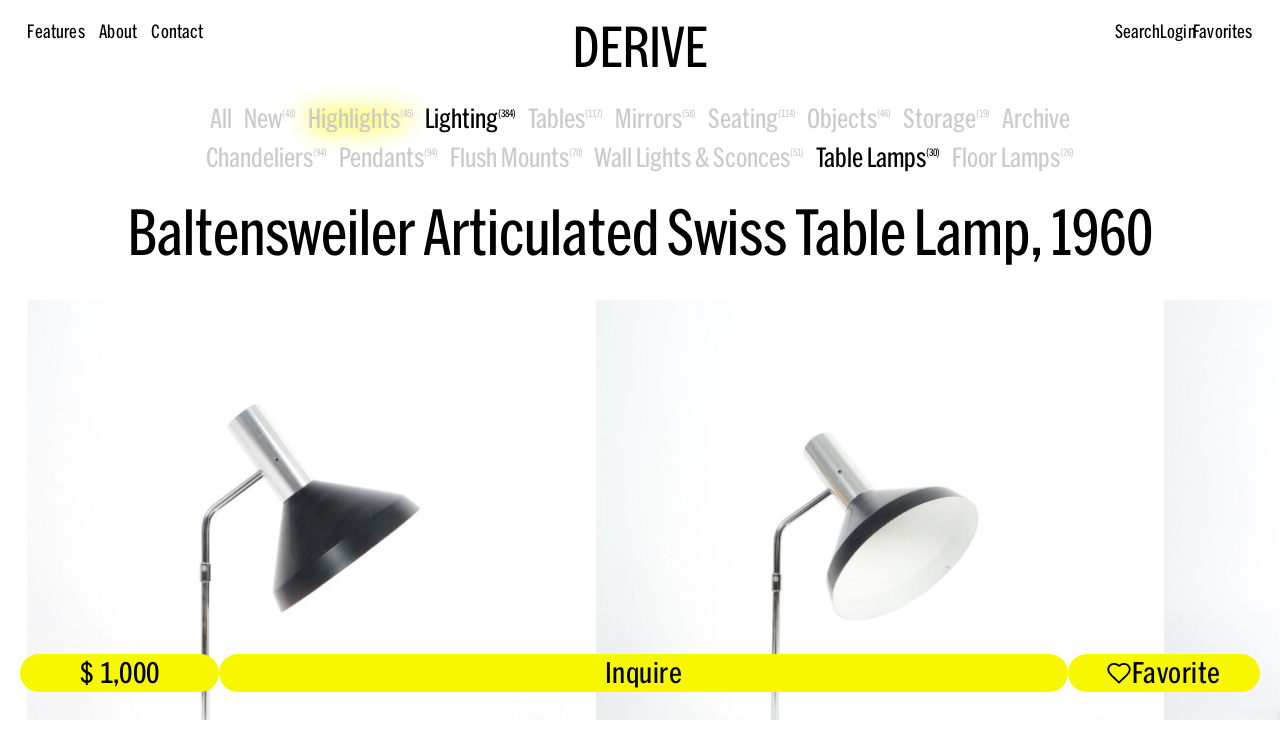

--- FILE ---
content_type: text/html; charset=UTF-8
request_url: https://derive-vienna.com/product/baltensweiler-table-lamp/
body_size: 15157
content:
<!doctype html>
<html class="no-js preload" lang="en">
  <head>
    <meta charset="utf-8">
    <meta name="viewport" content="width=device-width, initial-scale=1, viewport-fit=cover">

    <link rel="preload" as="style" href="https://derive-vienna.com/build/assets/main-ytP09eNP.css" /><link rel="stylesheet" href="https://derive-vienna.com/build/assets/main-ytP09eNP.css" />
    <link rel="modulepreload" href="https://derive-vienna.com/build/assets/main-DneNu-XR.js" /><script type="module" src="https://derive-vienna.com/build/assets/main-DneNu-XR.js"></script>

    <script>
      document.documentElement.classList.remove('no-js');
      document.documentElement.classList.add('js');

      window['shared'] = function(e,n=null){return['_data'].concat('string'==typeof e?e.split('.'):[]).reduce(function(e,t){return e===n||'object'!=typeof e||void 0===e[t]?n:e[t]},window)};
      window['_data'] = {"env":"production","request":{"livePreview":false},"user":{"authenticated":false,"editor":false},"analytics":{"disabled":false},"translations":{"ui":{"nav":{"toggle":"Menu","toggle_open":"Close","aria":{"toggle":"Open menu","toggle_open":"Close menu"},"labels":{"main":"Main menu","language":"Language selection"}},"landmarks":{"main":"Main content","header":"Header","footer":"Footer","menu_overlay":"Menu overlay","theme_selector":"Theme selection","skip_links":"Skip links"},"skip_links":{"nav":"Skip to navigation","content":"Skip to content"},"routing":{"announce_page":"Navigated to: {title}","announce_url":"New page at {url}"},"toggle":{"inactive":"Open","active":"Close"},"list":{"show_more":"More","show_all":"All"},"close":"Close"}},"routes":{"favorites":{"validate":"https:\/\/derive-vienna.com\/api\/favorites\/validate"}}};
    </script>

    <link rel="icon" type="image/png" href="/build/manifest/favicon-96x96.png" sizes="96x96" />
    
    <link rel="shortcut icon" href="/build/manifest/favicon.ico" />
    <link rel="apple-touch-icon" sizes="180x180" href="/build/manifest/apple-touch-icon.png" />
    <meta name="apple-mobile-web-app-title" content="DERIVE" />
    <meta name="application-name" content="DERIVE" />
    <link rel="manifest" href="/build/manifest/site.webmanifest" />

    <meta name="apple-mobile-web-app-capable" content="yes">
    <meta name="mobile-web-app-capable" content="yes">
    <meta name="HandheldFriendly" content="True">
    <meta name="MobileOptimized" content="320">
    <meta http-equiv="cleartype" content="on">
    <meta http-equiv="x-ua-compatible" content="ie=edge">

    <meta name="csrf-token" content="vtpxo5sXPV6yL3KQhDA8xxhtS8hAy3o8T62B79cY" />

    
    <title>Baltensweiler Articulated Swiss Table Lamp, 1960 – DERIVE</title>



    <meta name="description" content="Baltensweiler Articulated Swiss Table Lamp, 1960. Rico and Rosemary Baltensweiler Articulated Swiss Table Lamp, 1960. Architect Midcentury Drafting Table Desk Lamp in very good condition.">









    <link rel="canonical" href="https://derive-vienna.com/product/baltensweiler-table-lamp">

























    <script type="application/ld+json">{"@context":"https:\/\/schema.org","@type":"Organization","name":"DERIVE Vienna","url":"https:\/\/derive-vienna.com"}</script>







    <script type="application/ld+json">{"@context":"https:\/\/schema.org","@type":"BreadcrumbList","itemListElement":[{"@type":"ListItem","position":1,"name":"Home","item":"https:\/\/derive-vienna.com"},{"@type":"ListItem","position":2,"name":"Baltensweiler Articulated Swiss Table Lamp, 1960","item":"https:\/\/derive-vienna.com\/product\/baltensweiler-table-lamp"}]}</script>




<meta property="og:type" content="website">


    <meta property="og:site_name" content="DERIVE">



    <meta property="og:locale" content="en-US">



    <meta property="og:title" content="Baltensweiler Articulated Swiss Table Lamp, 1960">



    <meta property="og:url" content="https://derive-vienna.com/product/baltensweiler-table-lamp">







    <meta property="og:image" content="https://derive-vienna.com/img/asset/YXNzZXRzLzIwMTctMTAtYmFsdGVuc3dlaWxlci10YWJsZS1sYW1wL2JhbHRlbnN3ZWlsZXItdGFibGUtbGFtcC0xLUtvcGllLmpwZw/baltensweiler-table-lamp-1-Kopie.jpg?w=1200&h=630&fit=crop">
    <meta property="og:image:width" content="1200" />
    <meta property="og:image:height" content="630" />





    <meta name="twitter:card" content="summary">



    <meta name="twitter:title" content="Baltensweiler Articulated Swiss Table Lamp, 1960">
















    
    

    
    

    
    












    <!-- Matomo -->
    <script>
      if (shared('user.editor') || shared('env') !== 'production') {
        // Ignore logged-in editors
      } else {
        var _paq = window._paq = window._paq || [];
        // _paq.push(['setDoNotTrack', true]);
        _paq.push(['disableCookies']);
        /* tracker methods like "setCustomDimension" should be called before "trackPageView" */
        _paq.push(['trackPageView']);
        _paq.push(['enableLinkTracking']);
        (function() {
          var u="//stats.derive-vienna.com/";
          _paq.push(['setTrackerUrl', u+'stats/']);
          _paq.push(['setSiteId', '1']);
          var d=document, g=d.createElement('script'), s=d.getElementsByTagName('script')[0];
          g.async=true; g.src=u+'stats/js/'; s.parentNode.insertBefore(g,s);
        })();
      }
    </script>
    <!-- End Matomo Code -->

  </head>
  <body
    class="view-product "
    data-env="production"
    data-view="product"
    data-theme=""
    
    data-page-parents='["\/category\/lighting","\/category\/lighting\/table-lamps"]'
    
    x-data="navigationOverlay"
  >

    

    <span class="env-indicator" data-env="production" aria-hidden="true"></span>


    

    <span class="assistive-links" role="navigation" aria-labelledby="skip-to-content" data-swup-morph="skip-to-content">
        <a href="#nav" id="skip-to-content" data-no-swup>Skip to navigation</a>
        <a href="#content" id="skip-to-content" data-no-swup>Skip to content</a>
    </span>


    

    <div class="layout">


      

      <div id="main" class="layout__main">
        <header id="header" class="layout__header">
          <div class="header">

  

  <div class="header__logo" data-swup-morph="logo">
    <a href="/" class="logo">
      DERIVE
    </a>
  </div>

  

  <nav class="header__links" data-swup-morph="links">
    

<div>
  

  

    <a
      href="/features"
      
      
    >
      Features
    </a>

  



  

    <a
      href="/about"
      
      
    >
      About
    </a>

  



  

    <a
      href="/contact"
      
      
    >
      Contact
    </a>

  



</div>

<span class="spacer"></span>

<div>
  
    <a href="/search" >
      Search
    </a>
  
</div>

<div data-swup-morph="account-toggle-header">
  
    
    
      <a href="https://derive-vienna.com/account/login">Login</a>
    
  
</div>

    <div class="header__links__favorites">
      <div>
        
        
  <a
    href="/favorites"
    class="favorites-status"
    :class="{ 'has-favorites': count > 0, 'was-added': wasAdded }"
    x-data="favoritesStatus"
    data-drawer-toggle="favorites"
    data-swup-ignore
    :data-count="count"
  >
    <span>Favorites</span>
    <template x-if="count > 0">
      <sup>(<span x-text="count"></span>)</sup>
    </template>
  </a>


      </div>
      <div aria-hidden="true">
        
        
  <a
    href="/favorites"
    class="favorites-status"
    :class="{ 'has-favorites': count > 0, 'was-added': wasAdded }"
    x-data="favoritesStatus"
    data-drawer-toggle="favorites"
    data-swup-ignore
    :data-count="count"
  >
    <span>Favorites</span>
    <template x-if="count > 0">
      <sup>(<span x-text="count"></span>)</sup>
    </template>
  </a>


      </div>
    </div>
  </nav>

  

  <nav class="header__nav" aria-label="Main menu" data-mark-active-pages>
    <div id="nav" class="navigation-bar" data-nav-telescope-target>
      

    <div class="navigation" x-data="navigation" @mouseleave.self="activeSubnav = null">
        <ul id="nav-list--root" :class="{ 'is-focused': isNavFocused, 'is-hovered': isNavHovered, 'has-expanded-subnav': !!expandedSubnav }" x-detect-multi-row data-has-active="" data-has-active-ancestor="">
            
                




    


<li id="nav-item-all" :class="{ 'is-expanded-subnav-parent': expandedSubnav === id }" data-nav-style="" data-count="" x-data="{ id: 'all' }" x-ref="section" x-init="$el.matches('[data-has-active]') ? (fallbackSubnav = id) : null">
    <a href="/all" @focus="(activeSubnav = id), (isNavFocused = true)" @blur="(activeSubnav = null), (isNavFocused = false)" @mouseenter="(activeSubnav = id), (isNavHovered = true)" @mouseleave="(isNavHovered = false)" @keydown.down.prevent="document.querySelector('#nav-sub--' + id) ? $focus.within(document.querySelector('#nav-sub--' + id)).noscroll().first() : null">
        <span>All</span>
        
    </a>

    

</li>

            
                




    


<li id="nav-item-category-new" :class="{ 'is-expanded-subnav-parent': expandedSubnav === id }" data-nav-style="accent" data-count="46" x-data="{ id: 'category-new' }" x-ref="section" x-init="$el.matches('[data-has-active]') ? (fallbackSubnav = id) : null">
    <a href="/category/new" @focus="(activeSubnav = id), (isNavFocused = true)" @blur="(activeSubnav = null), (isNavFocused = false)" @mouseenter="(activeSubnav = id), (isNavHovered = true)" @mouseleave="(isNavHovered = false)" @keydown.down.prevent="document.querySelector('#nav-sub--' + id) ? $focus.within(document.querySelector('#nav-sub--' + id)).noscroll().first() : null">
        <span>New</span>
        
            <sup>(48)</sup>
            <sup hidden>(48)</sup>
        
    </a>

    

</li>

            
                




    


<li id="nav-item-category-sale" :class="{ 'is-expanded-subnav-parent': expandedSubnav === id }" data-nav-style="accent" data-count="0" x-data="{ id: 'category-sale' }" x-ref="section" x-init="$el.matches('[data-has-active]') ? (fallbackSubnav = id) : null">
    <a href="/category/sale" @focus="(activeSubnav = id), (isNavFocused = true)" @blur="(activeSubnav = null), (isNavFocused = false)" @mouseenter="(activeSubnav = id), (isNavHovered = true)" @mouseleave="(isNavHovered = false)" @keydown.down.prevent="document.querySelector('#nav-sub--' + id) ? $focus.within(document.querySelector('#nav-sub--' + id)).noscroll().first() : null">
        <span>Sale</span>
        
            <sup>(0)</sup>
            <sup hidden>(0)</sup>
        
    </a>

    

</li>

            
                




    


<li id="nav-item-category-highlights" :class="{ 'is-expanded-subnav-parent': expandedSubnav === id }" data-nav-style="glow" data-count="45" x-data="{ id: 'category-highlights' }" x-ref="section" x-init="$el.matches('[data-has-active]') ? (fallbackSubnav = id) : null">
    <a href="/category/highlights" @focus="(activeSubnav = id), (isNavFocused = true)" @blur="(activeSubnav = null), (isNavFocused = false)" @mouseenter="(activeSubnav = id), (isNavHovered = true)" @mouseleave="(isNavHovered = false)" @keydown.down.prevent="document.querySelector('#nav-sub--' + id) ? $focus.within(document.querySelector('#nav-sub--' + id)).noscroll().first() : null">
        <span>Highlights</span>
        
            <sup>(45)</sup>
            <sup hidden>(45)</sup>
        
    </a>

    

</li>

            
                




    


<li id="nav-item-category-lighting" :class="{ 'is-expanded-subnav-parent': expandedSubnav === id }" data-nav-style="normal" data-count="381" x-data="{ id: 'category-lighting' }" x-ref="section" x-init="$el.matches('[data-has-active]') ? (fallbackSubnav = id) : null" data-has-active="" data-has-active-ancestor="">
    <a href="/category/lighting" @focus="(activeSubnav = id), (isNavFocused = true)" @blur="(activeSubnav = null), (isNavFocused = false)" @mouseenter="(activeSubnav = id), (isNavHovered = true)" @mouseleave="(isNavHovered = false)" @keydown.down.prevent="document.querySelector('#nav-sub--' + id) ? $focus.within(document.querySelector('#nav-sub--' + id)).noscroll().first() : null" data-is-active="" data-is-active-ancestor="">
        <span>Lighting</span>
        
            <sup>(384)</sup>
            <sup hidden>(384)</sup>
        
    </a>

    

        
        <ul data-has-active="" data-has-active-ancestor="">
            
                




    


<li id="nav-item-category-lighting-chandeliers" :class="{ 'is-expanded-subnav-parent': expandedSubnav === id }" data-nav-style="normal" data-count="94" x-data="{ id: 'category-lighting-chandeliers' }" x-ref="section">
    <a href="/category/lighting/chandeliers" @focus="(isSubNavFocused = true)" @blur="(isSubNavFocused = false)" @mouseenter="(isSubNavHovered = true), (isSubNavFocused = true)" @mouseleave="(isSubNavHovered = false), (isSubNavFocused = false)">
        <span>Chandeliers</span>
        
            <sup>(94)</sup>
            <sup hidden>(94)</sup>
        
    </a>

    

</li>

            
                




    


<li id="nav-item-category-lighting-pendants" :class="{ 'is-expanded-subnav-parent': expandedSubnav === id }" data-nav-style="normal" data-count="94" x-data="{ id: 'category-lighting-pendants' }" x-ref="section">
    <a href="/category/lighting/pendants" @focus="(isSubNavFocused = true)" @blur="(isSubNavFocused = false)" @mouseenter="(isSubNavHovered = true), (isSubNavFocused = true)" @mouseleave="(isSubNavHovered = false), (isSubNavFocused = false)">
        <span>Pendants</span>
        
            <sup>(94)</sup>
            <sup hidden>(94)</sup>
        
    </a>

    

</li>

            
                




    


<li id="nav-item-category-lighting-flush-mounts" :class="{ 'is-expanded-subnav-parent': expandedSubnav === id }" data-nav-style="normal" data-count="69" x-data="{ id: 'category-lighting-flush-mounts' }" x-ref="section">
    <a href="/category/lighting/flush-mounts" @focus="(isSubNavFocused = true)" @blur="(isSubNavFocused = false)" @mouseenter="(isSubNavHovered = true), (isSubNavFocused = true)" @mouseleave="(isSubNavHovered = false), (isSubNavFocused = false)">
        <span>Flush Mounts</span>
        
            <sup>(70)</sup>
            <sup hidden>(70)</sup>
        
    </a>

    

</li>

            
                




    


<li id="nav-item-category-lighting-wall-lights-and-sconces" :class="{ 'is-expanded-subnav-parent': expandedSubnav === id }" data-nav-style="normal" data-count="51" x-data="{ id: 'category-lighting-wall-lights-and-sconces' }" x-ref="section">
    <a href="/category/lighting/wall-lights-and-sconces" @focus="(isSubNavFocused = true)" @blur="(isSubNavFocused = false)" @mouseenter="(isSubNavHovered = true), (isSubNavFocused = true)" @mouseleave="(isSubNavHovered = false), (isSubNavFocused = false)">
        <span>Wall Lights &amp; Sconces</span>
        
            <sup>(51)</sup>
            <sup hidden>(51)</sup>
        
    </a>

    

</li>

            
                




    


<li id="nav-item-category-lighting-table-lamps" :class="{ 'is-expanded-subnav-parent': expandedSubnav === id }" data-nav-style="normal" data-count="29" x-data="{ id: 'category-lighting-table-lamps' }" x-ref="section" data-has-active="" data-has-active-ancestor="">
    <a href="/category/lighting/table-lamps" @focus="(isSubNavFocused = true)" @blur="(isSubNavFocused = false)" @mouseenter="(isSubNavHovered = true), (isSubNavFocused = true)" @mouseleave="(isSubNavHovered = false), (isSubNavFocused = false)" data-is-active="" data-is-active-ancestor="">
        <span>Table Lamps</span>
        
            <sup>(30)</sup>
            <sup hidden>(30)</sup>
        
    </a>

    

</li>

            
                




    


<li id="nav-item-category-lighting-floor-lamps" :class="{ 'is-expanded-subnav-parent': expandedSubnav === id }" data-nav-style="normal" data-count="26" x-data="{ id: 'category-lighting-floor-lamps' }" x-ref="section">
    <a href="/category/lighting/floor-lamps" @focus="(isSubNavFocused = true)" @blur="(isSubNavFocused = false)" @mouseenter="(isSubNavHovered = true), (isSubNavFocused = true)" @mouseleave="(isSubNavHovered = false), (isSubNavFocused = false)">
        <span>Floor Lamps</span>
        
            <sup>(26)</sup>
            <sup hidden>(26)</sup>
        
    </a>

    

</li>

            
        </ul>

        
        <template x-teleport="#nav .navigation">
            <ul id="nav-sub--category-lighting-floor-lamps" :class="{ 'is-focused': isSubNavFocused, 'is-hovered': isSubNavHovered, 'is-expanded': isSubnavExpanded }" x-ref="sub" x-data="{
                    isSubNavFocused: false,
                    isSubNavHovered: false,
                    isSubnavExpanded: false
                }" @keydown.up.prevent="$focus.within($refs.section).noscroll().first()" @expand-subnav.window="isSubnavExpanded = ($event.detail === id)" data-has-active="" data-has-active-ancestor="">
                
                    




    


<li id="nav-item-category-lighting-chandeliers" :class="{ 'is-expanded-subnav-parent': expandedSubnav === id }" data-nav-style="normal" data-count="94" x-data="{ id: 'category-lighting-chandeliers' }" x-ref="section">
    <a href="/category/lighting/chandeliers" @focus="(isSubNavFocused = true)" @blur="(isSubNavFocused = false)" @mouseenter="(isSubNavHovered = true), (isSubNavFocused = true)" @mouseleave="(isSubNavHovered = false), (isSubNavFocused = false)">
        <span>Chandeliers</span>
        
            <sup>(94)</sup>
            <sup hidden>(94)</sup>
        
    </a>

    

</li>

                
                    




    


<li id="nav-item-category-lighting-pendants" :class="{ 'is-expanded-subnav-parent': expandedSubnav === id }" data-nav-style="normal" data-count="94" x-data="{ id: 'category-lighting-pendants' }" x-ref="section">
    <a href="/category/lighting/pendants" @focus="(isSubNavFocused = true)" @blur="(isSubNavFocused = false)" @mouseenter="(isSubNavHovered = true), (isSubNavFocused = true)" @mouseleave="(isSubNavHovered = false), (isSubNavFocused = false)">
        <span>Pendants</span>
        
            <sup>(94)</sup>
            <sup hidden>(94)</sup>
        
    </a>

    

</li>

                
                    




    


<li id="nav-item-category-lighting-flush-mounts" :class="{ 'is-expanded-subnav-parent': expandedSubnav === id }" data-nav-style="normal" data-count="69" x-data="{ id: 'category-lighting-flush-mounts' }" x-ref="section">
    <a href="/category/lighting/flush-mounts" @focus="(isSubNavFocused = true)" @blur="(isSubNavFocused = false)" @mouseenter="(isSubNavHovered = true), (isSubNavFocused = true)" @mouseleave="(isSubNavHovered = false), (isSubNavFocused = false)">
        <span>Flush Mounts</span>
        
            <sup>(70)</sup>
            <sup hidden>(70)</sup>
        
    </a>

    

</li>

                
                    




    


<li id="nav-item-category-lighting-wall-lights-and-sconces" :class="{ 'is-expanded-subnav-parent': expandedSubnav === id }" data-nav-style="normal" data-count="51" x-data="{ id: 'category-lighting-wall-lights-and-sconces' }" x-ref="section">
    <a href="/category/lighting/wall-lights-and-sconces" @focus="(isSubNavFocused = true)" @blur="(isSubNavFocused = false)" @mouseenter="(isSubNavHovered = true), (isSubNavFocused = true)" @mouseleave="(isSubNavHovered = false), (isSubNavFocused = false)">
        <span>Wall Lights &amp; Sconces</span>
        
            <sup>(51)</sup>
            <sup hidden>(51)</sup>
        
    </a>

    

</li>

                
                    




    


<li id="nav-item-category-lighting-table-lamps" :class="{ 'is-expanded-subnav-parent': expandedSubnav === id }" data-nav-style="normal" data-count="29" x-data="{ id: 'category-lighting-table-lamps' }" x-ref="section" data-has-active="" data-has-active-ancestor="">
    <a href="/category/lighting/table-lamps" @focus="(isSubNavFocused = true)" @blur="(isSubNavFocused = false)" @mouseenter="(isSubNavHovered = true), (isSubNavFocused = true)" @mouseleave="(isSubNavHovered = false), (isSubNavFocused = false)" data-is-active="" data-is-active-ancestor="">
        <span>Table Lamps</span>
        
            <sup>(30)</sup>
            <sup hidden>(30)</sup>
        
    </a>

    

</li>

                
                    




    


<li id="nav-item-category-lighting-floor-lamps" :class="{ 'is-expanded-subnav-parent': expandedSubnav === id }" data-nav-style="normal" data-count="26" x-data="{ id: 'category-lighting-floor-lamps' }" x-ref="section">
    <a href="/category/lighting/floor-lamps" @focus="(isSubNavFocused = true)" @blur="(isSubNavFocused = false)" @mouseenter="(isSubNavHovered = true), (isSubNavFocused = true)" @mouseleave="(isSubNavHovered = false), (isSubNavFocused = false)">
        <span>Floor Lamps</span>
        
            <sup>(26)</sup>
            <sup hidden>(26)</sup>
        
    </a>

    

</li>

                
            </ul>
        </template>

    

</li>

            
                




    


<li id="nav-item-category-tables" :class="{ 'is-expanded-subnav-parent': expandedSubnav === id }" data-nav-style="normal" data-count="117" x-data="{ id: 'category-tables' }" x-ref="section" x-init="$el.matches('[data-has-active]') ? (fallbackSubnav = id) : null">
    <a href="/category/tables" @focus="(activeSubnav = id), (isNavFocused = true)" @blur="(activeSubnav = null), (isNavFocused = false)" @mouseenter="(activeSubnav = id), (isNavHovered = true)" @mouseleave="(isNavHovered = false)" @keydown.down.prevent="document.querySelector('#nav-sub--' + id) ? $focus.within(document.querySelector('#nav-sub--' + id)).noscroll().first() : null">
        <span>Tables</span>
        
            <sup>(117)</sup>
            <sup hidden>(117)</sup>
        
    </a>

    

        
        <ul>
            
                




    


<li id="nav-item-category-tables-coffee-tables" :class="{ 'is-expanded-subnav-parent': expandedSubnav === id }" data-nav-style="normal" data-count="64" x-data="{ id: 'category-tables-coffee-tables' }" x-ref="section">
    <a href="/category/tables/coffee-tables" @focus="(isSubNavFocused = true)" @blur="(isSubNavFocused = false)" @mouseenter="(isSubNavHovered = true), (isSubNavFocused = true)" @mouseleave="(isSubNavHovered = false), (isSubNavFocused = false)">
        <span>Coffee Tables</span>
        
            <sup>(64)</sup>
            <sup hidden>(64)</sup>
        
    </a>

    

</li>

            
                




    


<li id="nav-item-category-tables-side-and-end-tables" :class="{ 'is-expanded-subnav-parent': expandedSubnav === id }" data-nav-style="normal" data-count="40" x-data="{ id: 'category-tables-side-and-end-tables' }" x-ref="section">
    <a href="/category/tables/side-and-end-tables" @focus="(isSubNavFocused = true)" @blur="(isSubNavFocused = false)" @mouseenter="(isSubNavHovered = true), (isSubNavFocused = true)" @mouseleave="(isSubNavHovered = false), (isSubNavFocused = false)">
        <span>Side &amp; End Tables</span>
        
            <sup>(40)</sup>
            <sup hidden>(40)</sup>
        
    </a>

    

</li>

            
                




    


<li id="nav-item-category-tables-dining-tables" :class="{ 'is-expanded-subnav-parent': expandedSubnav === id }" data-nav-style="normal" data-count="5" x-data="{ id: 'category-tables-dining-tables' }" x-ref="section">
    <a href="/category/tables/dining-tables" @focus="(isSubNavFocused = true)" @blur="(isSubNavFocused = false)" @mouseenter="(isSubNavHovered = true), (isSubNavFocused = true)" @mouseleave="(isSubNavHovered = false), (isSubNavFocused = false)">
        <span>Dining Tables</span>
        
            <sup>(5)</sup>
            <sup hidden>(5)</sup>
        
    </a>

    

</li>

            
                




    


<li id="nav-item-category-tables-console-tables" :class="{ 'is-expanded-subnav-parent': expandedSubnav === id }" data-nav-style="normal" data-count="7" x-data="{ id: 'category-tables-console-tables' }" x-ref="section">
    <a href="/category/tables/console-tables" @focus="(isSubNavFocused = true)" @blur="(isSubNavFocused = false)" @mouseenter="(isSubNavHovered = true), (isSubNavFocused = true)" @mouseleave="(isSubNavHovered = false), (isSubNavFocused = false)">
        <span>Console Tables</span>
        
            <sup>(7)</sup>
            <sup hidden>(7)</sup>
        
    </a>

    

</li>

            
                




    


<li id="nav-item-category-tables-bar-carts" :class="{ 'is-expanded-subnav-parent': expandedSubnav === id }" data-nav-style="normal" data-count="4" x-data="{ id: 'category-tables-bar-carts' }" x-ref="section">
    <a href="/category/tables/bar-carts" @focus="(isSubNavFocused = true)" @blur="(isSubNavFocused = false)" @mouseenter="(isSubNavHovered = true), (isSubNavFocused = true)" @mouseleave="(isSubNavHovered = false), (isSubNavFocused = false)">
        <span>Bar Carts</span>
        
            <sup>(4)</sup>
            <sup hidden>(4)</sup>
        
    </a>

    

</li>

            
        </ul>

        
        <template x-teleport="#nav .navigation">
            <ul id="nav-sub--category-tables-bar-carts" :class="{ 'is-focused': isSubNavFocused, 'is-hovered': isSubNavHovered, 'is-expanded': isSubnavExpanded }" x-ref="sub" x-data="{
                    isSubNavFocused: false,
                    isSubNavHovered: false,
                    isSubnavExpanded: false
                }" @keydown.up.prevent="$focus.within($refs.section).noscroll().first()" @expand-subnav.window="isSubnavExpanded = ($event.detail === id)">
                
                    




    


<li id="nav-item-category-tables-coffee-tables" :class="{ 'is-expanded-subnav-parent': expandedSubnav === id }" data-nav-style="normal" data-count="64" x-data="{ id: 'category-tables-coffee-tables' }" x-ref="section">
    <a href="/category/tables/coffee-tables" @focus="(isSubNavFocused = true)" @blur="(isSubNavFocused = false)" @mouseenter="(isSubNavHovered = true), (isSubNavFocused = true)" @mouseleave="(isSubNavHovered = false), (isSubNavFocused = false)">
        <span>Coffee Tables</span>
        
            <sup>(64)</sup>
            <sup hidden>(64)</sup>
        
    </a>

    

</li>

                
                    




    


<li id="nav-item-category-tables-side-and-end-tables" :class="{ 'is-expanded-subnav-parent': expandedSubnav === id }" data-nav-style="normal" data-count="40" x-data="{ id: 'category-tables-side-and-end-tables' }" x-ref="section">
    <a href="/category/tables/side-and-end-tables" @focus="(isSubNavFocused = true)" @blur="(isSubNavFocused = false)" @mouseenter="(isSubNavHovered = true), (isSubNavFocused = true)" @mouseleave="(isSubNavHovered = false), (isSubNavFocused = false)">
        <span>Side &amp; End Tables</span>
        
            <sup>(40)</sup>
            <sup hidden>(40)</sup>
        
    </a>

    

</li>

                
                    




    


<li id="nav-item-category-tables-dining-tables" :class="{ 'is-expanded-subnav-parent': expandedSubnav === id }" data-nav-style="normal" data-count="5" x-data="{ id: 'category-tables-dining-tables' }" x-ref="section">
    <a href="/category/tables/dining-tables" @focus="(isSubNavFocused = true)" @blur="(isSubNavFocused = false)" @mouseenter="(isSubNavHovered = true), (isSubNavFocused = true)" @mouseleave="(isSubNavHovered = false), (isSubNavFocused = false)">
        <span>Dining Tables</span>
        
            <sup>(5)</sup>
            <sup hidden>(5)</sup>
        
    </a>

    

</li>

                
                    




    


<li id="nav-item-category-tables-console-tables" :class="{ 'is-expanded-subnav-parent': expandedSubnav === id }" data-nav-style="normal" data-count="7" x-data="{ id: 'category-tables-console-tables' }" x-ref="section">
    <a href="/category/tables/console-tables" @focus="(isSubNavFocused = true)" @blur="(isSubNavFocused = false)" @mouseenter="(isSubNavHovered = true), (isSubNavFocused = true)" @mouseleave="(isSubNavHovered = false), (isSubNavFocused = false)">
        <span>Console Tables</span>
        
            <sup>(7)</sup>
            <sup hidden>(7)</sup>
        
    </a>

    

</li>

                
                    




    


<li id="nav-item-category-tables-bar-carts" :class="{ 'is-expanded-subnav-parent': expandedSubnav === id }" data-nav-style="normal" data-count="4" x-data="{ id: 'category-tables-bar-carts' }" x-ref="section">
    <a href="/category/tables/bar-carts" @focus="(isSubNavFocused = true)" @blur="(isSubNavFocused = false)" @mouseenter="(isSubNavHovered = true), (isSubNavFocused = true)" @mouseleave="(isSubNavHovered = false), (isSubNavFocused = false)">
        <span>Bar Carts</span>
        
            <sup>(4)</sup>
            <sup hidden>(4)</sup>
        
    </a>

    

</li>

                
            </ul>
        </template>

    

</li>

            
                




    


<li id="nav-item-category-mirrors" :class="{ 'is-expanded-subnav-parent': expandedSubnav === id }" data-nav-style="normal" data-count="58" x-data="{ id: 'category-mirrors' }" x-ref="section" x-init="$el.matches('[data-has-active]') ? (fallbackSubnav = id) : null">
    <a href="/category/mirrors" @focus="(activeSubnav = id), (isNavFocused = true)" @blur="(activeSubnav = null), (isNavFocused = false)" @mouseenter="(activeSubnav = id), (isNavHovered = true)" @mouseleave="(isNavHovered = false)" @keydown.down.prevent="document.querySelector('#nav-sub--' + id) ? $focus.within(document.querySelector('#nav-sub--' + id)).noscroll().first() : null">
        <span>Mirrors</span>
        
            <sup>(58)</sup>
            <sup hidden>(58)</sup>
        
    </a>

    

</li>

            
                




    


<li id="nav-item-category-seating" :class="{ 'is-expanded-subnav-parent': expandedSubnav === id }" data-nav-style="normal" data-count="114" x-data="{ id: 'category-seating' }" x-ref="section" x-init="$el.matches('[data-has-active]') ? (fallbackSubnav = id) : null">
    <a href="/category/seating" @focus="(activeSubnav = id), (isNavFocused = true)" @blur="(activeSubnav = null), (isNavFocused = false)" @mouseenter="(activeSubnav = id), (isNavHovered = true)" @mouseleave="(isNavHovered = false)" @keydown.down.prevent="document.querySelector('#nav-sub--' + id) ? $focus.within(document.querySelector('#nav-sub--' + id)).noscroll().first() : null">
        <span>Seating</span>
        
            <sup>(114)</sup>
            <sup hidden>(114)</sup>
        
    </a>

    

        
        <ul>
            
                




    


<li id="nav-item-category-seating-arm-chairs" :class="{ 'is-expanded-subnav-parent': expandedSubnav === id }" data-nav-style="normal" data-count="28" x-data="{ id: 'category-seating-arm-chairs' }" x-ref="section">
    <a href="/category/seating/arm-chairs" @focus="(isSubNavFocused = true)" @blur="(isSubNavFocused = false)" @mouseenter="(isSubNavHovered = true), (isSubNavFocused = true)" @mouseleave="(isSubNavHovered = false), (isSubNavFocused = false)">
        <span>Arm Chairs</span>
        
            <sup>(28)</sup>
            <sup hidden>(28)</sup>
        
    </a>

    

</li>

            
                




    


<li id="nav-item-category-seating-desk-chairs" :class="{ 'is-expanded-subnav-parent': expandedSubnav === id }" data-nav-style="normal" data-count="7" x-data="{ id: 'category-seating-desk-chairs' }" x-ref="section">
    <a href="/category/seating/desk-chairs" @focus="(isSubNavFocused = true)" @blur="(isSubNavFocused = false)" @mouseenter="(isSubNavHovered = true), (isSubNavFocused = true)" @mouseleave="(isSubNavHovered = false), (isSubNavFocused = false)">
        <span>Desk Chairs</span>
        
            <sup>(7)</sup>
            <sup hidden>(7)</sup>
        
    </a>

    

</li>

            
                




    


<li id="nav-item-category-seating-benches" :class="{ 'is-expanded-subnav-parent': expandedSubnav === id }" data-nav-style="normal" data-count="3" x-data="{ id: 'category-seating-benches' }" x-ref="section">
    <a href="/category/seating/benches" @focus="(isSubNavFocused = true)" @blur="(isSubNavFocused = false)" @mouseenter="(isSubNavHovered = true), (isSubNavFocused = true)" @mouseleave="(isSubNavHovered = false), (isSubNavFocused = false)">
        <span>Benches</span>
        
            <sup>(3)</sup>
            <sup hidden>(3)</sup>
        
    </a>

    

</li>

            
                




    


<li id="nav-item-category-seating-dining-chairs" :class="{ 'is-expanded-subnav-parent': expandedSubnav === id }" data-nav-style="normal" data-count="20" x-data="{ id: 'category-seating-dining-chairs' }" x-ref="section">
    <a href="/category/seating/dining-chairs" @focus="(isSubNavFocused = true)" @blur="(isSubNavFocused = false)" @mouseenter="(isSubNavHovered = true), (isSubNavFocused = true)" @mouseleave="(isSubNavHovered = false), (isSubNavFocused = false)">
        <span>Dining Chairs</span>
        
            <sup>(20)</sup>
            <sup hidden>(20)</sup>
        
    </a>

    

</li>

            
                




    


<li id="nav-item-category-seating-lounge-chairs" :class="{ 'is-expanded-subnav-parent': expandedSubnav === id }" data-nav-style="normal" data-count="18" x-data="{ id: 'category-seating-lounge-chairs' }" x-ref="section">
    <a href="/category/seating/lounge-chairs" @focus="(isSubNavFocused = true)" @blur="(isSubNavFocused = false)" @mouseenter="(isSubNavHovered = true), (isSubNavFocused = true)" @mouseleave="(isSubNavHovered = false), (isSubNavFocused = false)">
        <span>Lounge Chairs</span>
        
            <sup>(18)</sup>
            <sup hidden>(18)</sup>
        
    </a>

    

</li>

            
                




    


<li id="nav-item-category-seating-sofas" :class="{ 'is-expanded-subnav-parent': expandedSubnav === id }" data-nav-style="normal" data-count="15" x-data="{ id: 'category-seating-sofas' }" x-ref="section">
    <a href="/category/seating/sofas" @focus="(isSubNavFocused = true)" @blur="(isSubNavFocused = false)" @mouseenter="(isSubNavHovered = true), (isSubNavFocused = true)" @mouseleave="(isSubNavHovered = false), (isSubNavFocused = false)">
        <span>Sofas</span>
        
            <sup>(15)</sup>
            <sup hidden>(15)</sup>
        
    </a>

    

</li>

            
                




    


<li id="nav-item-category-seating-daybeds-and-chaise-longues" :class="{ 'is-expanded-subnav-parent': expandedSubnav === id }" data-nav-style="normal" data-count="0" x-data="{ id: 'category-seating-daybeds-and-chaise-longues' }" x-ref="section">
    <a href="/category/seating/daybeds-and-chaise-longues" @focus="(isSubNavFocused = true)" @blur="(isSubNavFocused = false)" @mouseenter="(isSubNavHovered = true), (isSubNavFocused = true)" @mouseleave="(isSubNavHovered = false), (isSubNavFocused = false)">
        <span>Daybeds &amp; Chaise Longues</span>
        
            <sup>(0)</sup>
            <sup hidden>(0)</sup>
        
    </a>

    

</li>

            
                




    


<li id="nav-item-category-seating-stools" :class="{ 'is-expanded-subnav-parent': expandedSubnav === id }" data-nav-style="normal" data-count="9" x-data="{ id: 'category-seating-stools' }" x-ref="section">
    <a href="/category/seating/stools" @focus="(isSubNavFocused = true)" @blur="(isSubNavFocused = false)" @mouseenter="(isSubNavHovered = true), (isSubNavFocused = true)" @mouseleave="(isSubNavHovered = false), (isSubNavFocused = false)">
        <span>Stools</span>
        
            <sup>(9)</sup>
            <sup hidden>(9)</sup>
        
    </a>

    

</li>

            
                




    


<li id="nav-item-category-seating-side-chairs" :class="{ 'is-expanded-subnav-parent': expandedSubnav === id }" data-nav-style="normal" data-count="10" x-data="{ id: 'category-seating-side-chairs' }" x-ref="section">
    <a href="/category/seating/side-chairs" @focus="(isSubNavFocused = true)" @blur="(isSubNavFocused = false)" @mouseenter="(isSubNavHovered = true), (isSubNavFocused = true)" @mouseleave="(isSubNavHovered = false), (isSubNavFocused = false)">
        <span>Side Chairs</span>
        
            <sup>(10)</sup>
            <sup hidden>(10)</sup>
        
    </a>

    

</li>

            
        </ul>

        
        <template x-teleport="#nav .navigation">
            <ul id="nav-sub--category-seating-side-chairs" :class="{ 'is-focused': isSubNavFocused, 'is-hovered': isSubNavHovered, 'is-expanded': isSubnavExpanded }" x-ref="sub" x-data="{
                    isSubNavFocused: false,
                    isSubNavHovered: false,
                    isSubnavExpanded: false
                }" @keydown.up.prevent="$focus.within($refs.section).noscroll().first()" @expand-subnav.window="isSubnavExpanded = ($event.detail === id)">
                
                    




    


<li id="nav-item-category-seating-arm-chairs" :class="{ 'is-expanded-subnav-parent': expandedSubnav === id }" data-nav-style="normal" data-count="28" x-data="{ id: 'category-seating-arm-chairs' }" x-ref="section">
    <a href="/category/seating/arm-chairs" @focus="(isSubNavFocused = true)" @blur="(isSubNavFocused = false)" @mouseenter="(isSubNavHovered = true), (isSubNavFocused = true)" @mouseleave="(isSubNavHovered = false), (isSubNavFocused = false)">
        <span>Arm Chairs</span>
        
            <sup>(28)</sup>
            <sup hidden>(28)</sup>
        
    </a>

    

</li>

                
                    




    


<li id="nav-item-category-seating-desk-chairs" :class="{ 'is-expanded-subnav-parent': expandedSubnav === id }" data-nav-style="normal" data-count="7" x-data="{ id: 'category-seating-desk-chairs' }" x-ref="section">
    <a href="/category/seating/desk-chairs" @focus="(isSubNavFocused = true)" @blur="(isSubNavFocused = false)" @mouseenter="(isSubNavHovered = true), (isSubNavFocused = true)" @mouseleave="(isSubNavHovered = false), (isSubNavFocused = false)">
        <span>Desk Chairs</span>
        
            <sup>(7)</sup>
            <sup hidden>(7)</sup>
        
    </a>

    

</li>

                
                    




    


<li id="nav-item-category-seating-benches" :class="{ 'is-expanded-subnav-parent': expandedSubnav === id }" data-nav-style="normal" data-count="3" x-data="{ id: 'category-seating-benches' }" x-ref="section">
    <a href="/category/seating/benches" @focus="(isSubNavFocused = true)" @blur="(isSubNavFocused = false)" @mouseenter="(isSubNavHovered = true), (isSubNavFocused = true)" @mouseleave="(isSubNavHovered = false), (isSubNavFocused = false)">
        <span>Benches</span>
        
            <sup>(3)</sup>
            <sup hidden>(3)</sup>
        
    </a>

    

</li>

                
                    




    


<li id="nav-item-category-seating-dining-chairs" :class="{ 'is-expanded-subnav-parent': expandedSubnav === id }" data-nav-style="normal" data-count="20" x-data="{ id: 'category-seating-dining-chairs' }" x-ref="section">
    <a href="/category/seating/dining-chairs" @focus="(isSubNavFocused = true)" @blur="(isSubNavFocused = false)" @mouseenter="(isSubNavHovered = true), (isSubNavFocused = true)" @mouseleave="(isSubNavHovered = false), (isSubNavFocused = false)">
        <span>Dining Chairs</span>
        
            <sup>(20)</sup>
            <sup hidden>(20)</sup>
        
    </a>

    

</li>

                
                    




    


<li id="nav-item-category-seating-lounge-chairs" :class="{ 'is-expanded-subnav-parent': expandedSubnav === id }" data-nav-style="normal" data-count="18" x-data="{ id: 'category-seating-lounge-chairs' }" x-ref="section">
    <a href="/category/seating/lounge-chairs" @focus="(isSubNavFocused = true)" @blur="(isSubNavFocused = false)" @mouseenter="(isSubNavHovered = true), (isSubNavFocused = true)" @mouseleave="(isSubNavHovered = false), (isSubNavFocused = false)">
        <span>Lounge Chairs</span>
        
            <sup>(18)</sup>
            <sup hidden>(18)</sup>
        
    </a>

    

</li>

                
                    




    


<li id="nav-item-category-seating-sofas" :class="{ 'is-expanded-subnav-parent': expandedSubnav === id }" data-nav-style="normal" data-count="15" x-data="{ id: 'category-seating-sofas' }" x-ref="section">
    <a href="/category/seating/sofas" @focus="(isSubNavFocused = true)" @blur="(isSubNavFocused = false)" @mouseenter="(isSubNavHovered = true), (isSubNavFocused = true)" @mouseleave="(isSubNavHovered = false), (isSubNavFocused = false)">
        <span>Sofas</span>
        
            <sup>(15)</sup>
            <sup hidden>(15)</sup>
        
    </a>

    

</li>

                
                    




    


<li id="nav-item-category-seating-daybeds-and-chaise-longues" :class="{ 'is-expanded-subnav-parent': expandedSubnav === id }" data-nav-style="normal" data-count="0" x-data="{ id: 'category-seating-daybeds-and-chaise-longues' }" x-ref="section">
    <a href="/category/seating/daybeds-and-chaise-longues" @focus="(isSubNavFocused = true)" @blur="(isSubNavFocused = false)" @mouseenter="(isSubNavHovered = true), (isSubNavFocused = true)" @mouseleave="(isSubNavHovered = false), (isSubNavFocused = false)">
        <span>Daybeds &amp; Chaise Longues</span>
        
            <sup>(0)</sup>
            <sup hidden>(0)</sup>
        
    </a>

    

</li>

                
                    




    


<li id="nav-item-category-seating-stools" :class="{ 'is-expanded-subnav-parent': expandedSubnav === id }" data-nav-style="normal" data-count="9" x-data="{ id: 'category-seating-stools' }" x-ref="section">
    <a href="/category/seating/stools" @focus="(isSubNavFocused = true)" @blur="(isSubNavFocused = false)" @mouseenter="(isSubNavHovered = true), (isSubNavFocused = true)" @mouseleave="(isSubNavHovered = false), (isSubNavFocused = false)">
        <span>Stools</span>
        
            <sup>(9)</sup>
            <sup hidden>(9)</sup>
        
    </a>

    

</li>

                
                    




    


<li id="nav-item-category-seating-side-chairs" :class="{ 'is-expanded-subnav-parent': expandedSubnav === id }" data-nav-style="normal" data-count="10" x-data="{ id: 'category-seating-side-chairs' }" x-ref="section">
    <a href="/category/seating/side-chairs" @focus="(isSubNavFocused = true)" @blur="(isSubNavFocused = false)" @mouseenter="(isSubNavHovered = true), (isSubNavFocused = true)" @mouseleave="(isSubNavHovered = false), (isSubNavFocused = false)">
        <span>Side Chairs</span>
        
            <sup>(10)</sup>
            <sup hidden>(10)</sup>
        
    </a>

    

</li>

                
            </ul>
        </template>

    

</li>

            
                




    


<li id="nav-item-category-objects" :class="{ 'is-expanded-subnav-parent': expandedSubnav === id }" data-nav-style="normal" data-count="46" x-data="{ id: 'category-objects' }" x-ref="section" x-init="$el.matches('[data-has-active]') ? (fallbackSubnav = id) : null">
    <a href="/category/objects" @focus="(activeSubnav = id), (isNavFocused = true)" @blur="(activeSubnav = null), (isNavFocused = false)" @mouseenter="(activeSubnav = id), (isNavHovered = true)" @mouseleave="(isNavHovered = false)" @keydown.down.prevent="document.querySelector('#nav-sub--' + id) ? $focus.within(document.querySelector('#nav-sub--' + id)).noscroll().first() : null">
        <span>Objects</span>
        
            <sup>(46)</sup>
            <sup hidden>(46)</sup>
        
    </a>

    

</li>

            
                




    


<li id="nav-item-category-storage" :class="{ 'is-expanded-subnav-parent': expandedSubnav === id }" data-nav-style="normal" data-count="19" x-data="{ id: 'category-storage' }" x-ref="section" x-init="$el.matches('[data-has-active]') ? (fallbackSubnav = id) : null">
    <a href="/category/storage" @focus="(activeSubnav = id), (isNavFocused = true)" @blur="(activeSubnav = null), (isNavFocused = false)" @mouseenter="(activeSubnav = id), (isNavHovered = true)" @mouseleave="(isNavHovered = false)" @keydown.down.prevent="document.querySelector('#nav-sub--' + id) ? $focus.within(document.querySelector('#nav-sub--' + id)).noscroll().first() : null">
        <span>Storage</span>
        
            <sup>(19)</sup>
            <sup hidden>(19)</sup>
        
    </a>

    

</li>

            
                




    


<li id="nav-item-archive" :class="{ 'is-expanded-subnav-parent': expandedSubnav === id }" data-nav-style="" data-count="" x-data="{ id: 'archive' }" x-ref="section" x-init="$el.matches('[data-has-active]') ? (fallbackSubnav = id) : null">
    <a href="/archive" @focus="(activeSubnav = id), (isNavFocused = true)" @blur="(activeSubnav = null), (isNavFocused = false)" @mouseenter="(activeSubnav = id), (isNavHovered = true)" @mouseleave="(isNavHovered = false)" @keydown.down.prevent="document.querySelector('#nav-sub--' + id) ? $focus.within(document.querySelector('#nav-sub--' + id)).noscroll().first() : null">
        <span>Archive</span>
        
    </a>

    

</li>

            
        </ul>
    </div>



    </div>
  </nav>


  

  <div class="header__toggle">
    <button
    class="navigation-toggle"
    x-on:click="toggle"
    aria-controls="navigation-overlay-content"
    aria-haspopup="true"
    :aria-expanded="visible"
>
    <span
        class="navigation-toggle__label"
        aria-hidden="true"
        x-text="$store.translations.get(visible ? 'ui.nav.toggle_open' : 'ui.nav.toggle')"
    >
        Menu
    </span>
    <span
        class="navigation-toggle__label"
        aria-hidden="false"
        x-text="$store.translations.get(visible ? 'ui.nav.aria.toggle_open' : 'ui.nav.aria.toggle')"
    >
        Open menu
    </span>
</button>

  </div>

  

  <div class="header__favorites">
    
  <a
    href="/favorites"
    class="favorites-status"
    :class="{ 'has-favorites': count > 0, 'was-added': wasAdded }"
    x-data="favoritesStatus"
    data-drawer-toggle="favorites"
    data-swup-ignore
    :data-count="count"
  >
    <span>Favorites</span>
    <template x-if="count > 0">
      <sup>(<span x-text="count"></span>)</sup>
    </template>
  </a>


  </div>

</div>

        </header>
        <main id="content" class="layout__content page-transition-fade" data-swup-fragment-url="/product/baltensweiler-table-lamp">
          



<article class="product" data-product-availability="available" data-product-archived="false">

  <header class="product__header">
    <h1 class="product__title">Baltensweiler Articulated Swiss Table Lamp,&nbsp;1960</h1>
    
  </header>

  <div class="product__media" data-highres-images>
    
      


<div
  class="slideshow swiper slideshow--product"
  :class="{ 'is-setup': setup }"
  data-cloak
  :data-cloak="setup"
  :data-current-slide-type="type"
  :data-current-slide-interactive="interactive"
  x-data="slideshow({ watch: false })"
  x-load
>
  <div class="swiper-wrapper slideshow__slides">
    <div class="swiper-slide slideshow__slide" data-media-type="img">
            






  <figure class="figure media" data-orientation="portrait" style="--ratio:0.80;">
    
      <a href="/assets/2017-10-baltensweiler-table-lamp/baltensweiler-table-lamp-1-Kopie.jpg" data-lightbox-media="/assets/2017-10-baltensweiler-table-lamp/baltensweiler-table-lamp-1-Kopie.jpg" data-lightbox-ratio="0.80">
    
    
      


























  
    <div class="ratio-container" style="--ratio:0.80;">
  

  
  
    <img
      src="[data-uri]"
      alt=""
      class="lazylqip"
      style="--ratio: 0.80; object-position: 50% 50%;"
      aria-hidden="true"
      />
  

  <picture>

    
    

      

        
        

        
          
        

        <source
          data-srcset="/img/asset/YXNzZXRzLzIwMTctMTAtYmFsdGVuc3dlaWxlci10YWJsZS1sYW1wL2JhbHRlbnN3ZWlsZXItdGFibGUtbGFtcC0xLUtvcGllLmpwZw/baltensweiler-table-lamp-1-Kopie.jpg?w=300&q=90 300w,/img/asset/YXNzZXRzLzIwMTctMTAtYmFsdGVuc3dlaWxlci10YWJsZS1sYW1wL2JhbHRlbnN3ZWlsZXItdGFibGUtbGFtcC0xLUtvcGllLmpwZw/baltensweiler-table-lamp-1-Kopie.jpg?w=600&q=90 600w,/img/asset/YXNzZXRzLzIwMTctMTAtYmFsdGVuc3dlaWxlci10YWJsZS1sYW1wL2JhbHRlbnN3ZWlsZXItdGFibGUtbGFtcC0xLUtvcGllLmpwZw/baltensweiler-table-lamp-1-Kopie.jpg?w=900&q=90 900w,/img/asset/YXNzZXRzLzIwMTctMTAtYmFsdGVuc3dlaWxlci10YWJsZS1sYW1wL2JhbHRlbnN3ZWlsZXItdGFibGUtbGFtcC0xLUtvcGllLmpwZw/baltensweiler-table-lamp-1-Kopie.jpg?w=1100&q=90 1100w"
          
        >
      

      
      

      <img
        src="/img/asset/YXNzZXRzLzIwMTctMTAtYmFsdGVuc3dlaWxlci10YWJsZS1sYW1wL2JhbHRlbnN3ZWlsZXItdGFibGUtbGFtcC0xLUtvcGllLmpwZw/baltensweiler-table-lamp-1-Kopie.jpg?w=1100&fm=&q="
        srcset="[data-uri]"
        width="1100"
        height="1260"
        alt="baltensweiler table lamp 1 Kopie"
        class="lazyload  portrait"
        style="--ratio: 0.80; object-position: 50% 50%;"
        data-aspectratio="0.80"
        sizes="auto"
      >

    

  </picture>

  
      </div>
  



    
    
      <template data-lightbox-content>
        
          


























  
    <div class="ratio-container" style="--ratio:0.80;">
  

  
  
    <img
      src="[data-uri]"
      alt=""
      class="lazylqip"
      style="--ratio: 0.80; object-position: 50% 50%;"
      aria-hidden="true"
      />
  

  <picture>

    
    

      

        
        

        
          
        

        <source
          data-srcset="/img/asset/YXNzZXRzLzIwMTctMTAtYmFsdGVuc3dlaWxlci10YWJsZS1sYW1wL2JhbHRlbnN3ZWlsZXItdGFibGUtbGFtcC0xLUtvcGllLmpwZw/baltensweiler-table-lamp-1-Kopie.jpg?w=300&q=90 300w,/img/asset/YXNzZXRzLzIwMTctMTAtYmFsdGVuc3dlaWxlci10YWJsZS1sYW1wL2JhbHRlbnN3ZWlsZXItdGFibGUtbGFtcC0xLUtvcGllLmpwZw/baltensweiler-table-lamp-1-Kopie.jpg?w=600&q=90 600w,/img/asset/YXNzZXRzLzIwMTctMTAtYmFsdGVuc3dlaWxlci10YWJsZS1sYW1wL2JhbHRlbnN3ZWlsZXItdGFibGUtbGFtcC0xLUtvcGllLmpwZw/baltensweiler-table-lamp-1-Kopie.jpg?w=900&q=90 900w,/img/asset/YXNzZXRzLzIwMTctMTAtYmFsdGVuc3dlaWxlci10YWJsZS1sYW1wL2JhbHRlbnN3ZWlsZXItdGFibGUtbGFtcC0xLUtvcGllLmpwZw/baltensweiler-table-lamp-1-Kopie.jpg?w=1100&q=90 1100w"
          
        >
      

      
      

      <img
        src="/img/asset/YXNzZXRzLzIwMTctMTAtYmFsdGVuc3dlaWxlci10YWJsZS1sYW1wL2JhbHRlbnN3ZWlsZXItdGFibGUtbGFtcC0xLUtvcGllLmpwZw/baltensweiler-table-lamp-1-Kopie.jpg?w=1100&fm=&q="
        srcset="[data-uri]"
        width="1100"
        height="1260"
        alt="baltensweiler table lamp 1 Kopie"
        class="lazyload  portrait"
        style="--ratio: 0.80; object-position: 50% 50%;"
        data-aspectratio="0.80"
        sizes="auto"
      >

    

  </picture>

  
      </div>
  



        
      </template>
      </a>
    
    
      <figcaption x-measure="{ name: 'caption', dimension: 'height', target: 'parent' }">
        <div data-pagination>1/5</div>
        
        
      </figcaption>
    
  </figure>


          </div>
        
          
          <div class="swiper-slide slideshow__slide" data-media-type="img">
            






  <figure class="figure media" data-orientation="portrait" style="--ratio:0.80;">
    
      <a href="/assets/2017-10-baltensweiler-table-lamp/baltensweiler-table-lamp-2-Kopie.jpg" data-lightbox-media="/assets/2017-10-baltensweiler-table-lamp/baltensweiler-table-lamp-2-Kopie.jpg" data-lightbox-ratio="0.80">
    
    
      


























  
    <div class="ratio-container" style="--ratio:0.80;">
  

  
  
    <img
      src="[data-uri]"
      alt=""
      class="lazylqip"
      style="--ratio: 0.80; object-position: 50% 50%;"
      aria-hidden="true"
      />
  

  <picture>

    
    

      

        
        

        
          
        

        <source
          data-srcset="/img/asset/YXNzZXRzLzIwMTctMTAtYmFsdGVuc3dlaWxlci10YWJsZS1sYW1wL2JhbHRlbnN3ZWlsZXItdGFibGUtbGFtcC0yLUtvcGllLmpwZw/baltensweiler-table-lamp-2-Kopie.jpg?w=300&q=90 300w,/img/asset/YXNzZXRzLzIwMTctMTAtYmFsdGVuc3dlaWxlci10YWJsZS1sYW1wL2JhbHRlbnN3ZWlsZXItdGFibGUtbGFtcC0yLUtvcGllLmpwZw/baltensweiler-table-lamp-2-Kopie.jpg?w=600&q=90 600w,/img/asset/YXNzZXRzLzIwMTctMTAtYmFsdGVuc3dlaWxlci10YWJsZS1sYW1wL2JhbHRlbnN3ZWlsZXItdGFibGUtbGFtcC0yLUtvcGllLmpwZw/baltensweiler-table-lamp-2-Kopie.jpg?w=900&q=90 900w,/img/asset/YXNzZXRzLzIwMTctMTAtYmFsdGVuc3dlaWxlci10YWJsZS1sYW1wL2JhbHRlbnN3ZWlsZXItdGFibGUtbGFtcC0yLUtvcGllLmpwZw/baltensweiler-table-lamp-2-Kopie.jpg?w=1100&q=90 1100w"
          
        >
      

      
      

      <img
        src="/img/asset/YXNzZXRzLzIwMTctMTAtYmFsdGVuc3dlaWxlci10YWJsZS1sYW1wL2JhbHRlbnN3ZWlsZXItdGFibGUtbGFtcC0yLUtvcGllLmpwZw/baltensweiler-table-lamp-2-Kopie.jpg?w=1100&fm=&q="
        srcset="[data-uri]"
        width="1100"
        height="1237"
        alt=""
        class="lazyload  portrait"
        style="--ratio: 0.80; object-position: 50% 50%;"
        data-aspectratio="0.80"
        sizes="auto"
      >

    

  </picture>

  
      </div>
  



    
    
      <template data-lightbox-content>
        
          


























  
    <div class="ratio-container" style="--ratio:0.80;">
  

  
  
    <img
      src="[data-uri]"
      alt=""
      class="lazylqip"
      style="--ratio: 0.80; object-position: 50% 50%;"
      aria-hidden="true"
      />
  

  <picture>

    
    

      

        
        

        
          
        

        <source
          data-srcset="/img/asset/YXNzZXRzLzIwMTctMTAtYmFsdGVuc3dlaWxlci10YWJsZS1sYW1wL2JhbHRlbnN3ZWlsZXItdGFibGUtbGFtcC0yLUtvcGllLmpwZw/baltensweiler-table-lamp-2-Kopie.jpg?w=300&q=90 300w,/img/asset/YXNzZXRzLzIwMTctMTAtYmFsdGVuc3dlaWxlci10YWJsZS1sYW1wL2JhbHRlbnN3ZWlsZXItdGFibGUtbGFtcC0yLUtvcGllLmpwZw/baltensweiler-table-lamp-2-Kopie.jpg?w=600&q=90 600w,/img/asset/YXNzZXRzLzIwMTctMTAtYmFsdGVuc3dlaWxlci10YWJsZS1sYW1wL2JhbHRlbnN3ZWlsZXItdGFibGUtbGFtcC0yLUtvcGllLmpwZw/baltensweiler-table-lamp-2-Kopie.jpg?w=900&q=90 900w,/img/asset/YXNzZXRzLzIwMTctMTAtYmFsdGVuc3dlaWxlci10YWJsZS1sYW1wL2JhbHRlbnN3ZWlsZXItdGFibGUtbGFtcC0yLUtvcGllLmpwZw/baltensweiler-table-lamp-2-Kopie.jpg?w=1100&q=90 1100w"
          
        >
      

      
      

      <img
        src="/img/asset/YXNzZXRzLzIwMTctMTAtYmFsdGVuc3dlaWxlci10YWJsZS1sYW1wL2JhbHRlbnN3ZWlsZXItdGFibGUtbGFtcC0yLUtvcGllLmpwZw/baltensweiler-table-lamp-2-Kopie.jpg?w=1100&fm=&q="
        srcset="[data-uri]"
        width="1100"
        height="1237"
        alt=""
        class="lazyload  portrait"
        style="--ratio: 0.80; object-position: 50% 50%;"
        data-aspectratio="0.80"
        sizes="auto"
      >

    

  </picture>

  
      </div>
  



        
      </template>
      </a>
    
    
      <figcaption x-measure="{ name: 'caption', dimension: 'height', target: 'parent' }">
        <div data-pagination>2/5</div>
        
        
      </figcaption>
    
  </figure>


          </div>
        
          
          <div class="swiper-slide slideshow__slide" data-media-type="img">
            






  <figure class="figure media" data-orientation="portrait" style="--ratio:1.00;">
    
      <a href="/assets/2017-10-baltensweiler-table-lamp/baltensweiler-table-lamp-3-Kopie.jpg" data-lightbox-media="/assets/2017-10-baltensweiler-table-lamp/baltensweiler-table-lamp-3-Kopie.jpg" data-lightbox-ratio="1.00">
    
    
      


























  
    <div class="ratio-container" style="--ratio:1.00;">
  

  
  
    <img
      src="[data-uri]"
      alt=""
      class="lazylqip"
      style="--ratio: 1.00; object-position: 50% 50%;"
      aria-hidden="true"
      />
  

  <picture>

    
    

      

        
        

        
          
        

        <source
          data-srcset="/img/asset/YXNzZXRzLzIwMTctMTAtYmFsdGVuc3dlaWxlci10YWJsZS1sYW1wL2JhbHRlbnN3ZWlsZXItdGFibGUtbGFtcC0zLUtvcGllLmpwZw/baltensweiler-table-lamp-3-Kopie.jpg?w=300&q=90 300w,/img/asset/YXNzZXRzLzIwMTctMTAtYmFsdGVuc3dlaWxlci10YWJsZS1sYW1wL2JhbHRlbnN3ZWlsZXItdGFibGUtbGFtcC0zLUtvcGllLmpwZw/baltensweiler-table-lamp-3-Kopie.jpg?w=600&q=90 600w,/img/asset/YXNzZXRzLzIwMTctMTAtYmFsdGVuc3dlaWxlci10YWJsZS1sYW1wL2JhbHRlbnN3ZWlsZXItdGFibGUtbGFtcC0zLUtvcGllLmpwZw/baltensweiler-table-lamp-3-Kopie.jpg?w=900&q=90 900w,/img/asset/YXNzZXRzLzIwMTctMTAtYmFsdGVuc3dlaWxlci10YWJsZS1sYW1wL2JhbHRlbnN3ZWlsZXItdGFibGUtbGFtcC0zLUtvcGllLmpwZw/baltensweiler-table-lamp-3-Kopie.jpg?w=1100&q=90 1100w"
          
        >
      

      
      

      <img
        src="/img/asset/YXNzZXRzLzIwMTctMTAtYmFsdGVuc3dlaWxlci10YWJsZS1sYW1wL2JhbHRlbnN3ZWlsZXItdGFibGUtbGFtcC0zLUtvcGllLmpwZw/baltensweiler-table-lamp-3-Kopie.jpg?w=1100&fm=&q="
        srcset="[data-uri]"
        width="1100"
        height="1110"
        alt=""
        class="lazyload  portrait"
        style="--ratio: 1.00; object-position: 50% 50%;"
        data-aspectratio="1.00"
        sizes="auto"
      >

    

  </picture>

  
      </div>
  



    
    
      <template data-lightbox-content>
        
          


























  
    <div class="ratio-container" style="--ratio:1.00;">
  

  
  
    <img
      src="[data-uri]"
      alt=""
      class="lazylqip"
      style="--ratio: 1.00; object-position: 50% 50%;"
      aria-hidden="true"
      />
  

  <picture>

    
    

      

        
        

        
          
        

        <source
          data-srcset="/img/asset/YXNzZXRzLzIwMTctMTAtYmFsdGVuc3dlaWxlci10YWJsZS1sYW1wL2JhbHRlbnN3ZWlsZXItdGFibGUtbGFtcC0zLUtvcGllLmpwZw/baltensweiler-table-lamp-3-Kopie.jpg?w=300&q=90 300w,/img/asset/YXNzZXRzLzIwMTctMTAtYmFsdGVuc3dlaWxlci10YWJsZS1sYW1wL2JhbHRlbnN3ZWlsZXItdGFibGUtbGFtcC0zLUtvcGllLmpwZw/baltensweiler-table-lamp-3-Kopie.jpg?w=600&q=90 600w,/img/asset/YXNzZXRzLzIwMTctMTAtYmFsdGVuc3dlaWxlci10YWJsZS1sYW1wL2JhbHRlbnN3ZWlsZXItdGFibGUtbGFtcC0zLUtvcGllLmpwZw/baltensweiler-table-lamp-3-Kopie.jpg?w=900&q=90 900w,/img/asset/YXNzZXRzLzIwMTctMTAtYmFsdGVuc3dlaWxlci10YWJsZS1sYW1wL2JhbHRlbnN3ZWlsZXItdGFibGUtbGFtcC0zLUtvcGllLmpwZw/baltensweiler-table-lamp-3-Kopie.jpg?w=1100&q=90 1100w"
          
        >
      

      
      

      <img
        src="/img/asset/YXNzZXRzLzIwMTctMTAtYmFsdGVuc3dlaWxlci10YWJsZS1sYW1wL2JhbHRlbnN3ZWlsZXItdGFibGUtbGFtcC0zLUtvcGllLmpwZw/baltensweiler-table-lamp-3-Kopie.jpg?w=1100&fm=&q="
        srcset="[data-uri]"
        width="1100"
        height="1110"
        alt=""
        class="lazyload  portrait"
        style="--ratio: 1.00; object-position: 50% 50%;"
        data-aspectratio="1.00"
        sizes="auto"
      >

    

  </picture>

  
      </div>
  



        
      </template>
      </a>
    
    
      <figcaption x-measure="{ name: 'caption', dimension: 'height', target: 'parent' }">
        <div data-pagination>3/5</div>
        
        
      </figcaption>
    
  </figure>


          </div>
        
          
          <div class="swiper-slide slideshow__slide" data-media-type="img">
            






  <figure class="figure media" data-orientation="landscape" style="--ratio:1.00;">
    
      <a href="/assets/2017-10-baltensweiler-table-lamp/baltensweiler-table-lamp-4-Kopie.jpg" data-lightbox-media="/assets/2017-10-baltensweiler-table-lamp/baltensweiler-table-lamp-4-Kopie.jpg" data-lightbox-ratio="1.00">
    
    
      


























  
    <div class="ratio-container" style="--ratio:1.00;">
  

  
  
    <img
      src="[data-uri]"
      alt=""
      class="lazylqip"
      style="--ratio: 1.00; object-position: 50% 50%;"
      aria-hidden="true"
      />
  

  <picture>

    
    

      

        
        

        
          
        

        <source
          data-srcset="/img/asset/YXNzZXRzLzIwMTctMTAtYmFsdGVuc3dlaWxlci10YWJsZS1sYW1wL2JhbHRlbnN3ZWlsZXItdGFibGUtbGFtcC00LUtvcGllLmpwZw/baltensweiler-table-lamp-4-Kopie.jpg?w=300&q=90 300w,/img/asset/YXNzZXRzLzIwMTctMTAtYmFsdGVuc3dlaWxlci10YWJsZS1sYW1wL2JhbHRlbnN3ZWlsZXItdGFibGUtbGFtcC00LUtvcGllLmpwZw/baltensweiler-table-lamp-4-Kopie.jpg?w=600&q=90 600w,/img/asset/YXNzZXRzLzIwMTctMTAtYmFsdGVuc3dlaWxlci10YWJsZS1sYW1wL2JhbHRlbnN3ZWlsZXItdGFibGUtbGFtcC00LUtvcGllLmpwZw/baltensweiler-table-lamp-4-Kopie.jpg?w=900&q=90 900w,/img/asset/YXNzZXRzLzIwMTctMTAtYmFsdGVuc3dlaWxlci10YWJsZS1sYW1wL2JhbHRlbnN3ZWlsZXItdGFibGUtbGFtcC00LUtvcGllLmpwZw/baltensweiler-table-lamp-4-Kopie.jpg?w=1100&q=90 1100w"
          
        >
      

      
      

      <img
        src="/img/asset/YXNzZXRzLzIwMTctMTAtYmFsdGVuc3dlaWxlci10YWJsZS1sYW1wL2JhbHRlbnN3ZWlsZXItdGFibGUtbGFtcC00LUtvcGllLmpwZw/baltensweiler-table-lamp-4-Kopie.jpg?w=1100&fm=&q="
        srcset="[data-uri]"
        width="1100"
        height="1022"
        alt=""
        class="lazyload  landscape"
        style="--ratio: 1.00; object-position: 50% 50%;"
        data-aspectratio="1.00"
        sizes="auto"
      >

    

  </picture>

  
      </div>
  



    
    
      <template data-lightbox-content>
        
          


























  
    <div class="ratio-container" style="--ratio:1.00;">
  

  
  
    <img
      src="[data-uri]"
      alt=""
      class="lazylqip"
      style="--ratio: 1.00; object-position: 50% 50%;"
      aria-hidden="true"
      />
  

  <picture>

    
    

      

        
        

        
          
        

        <source
          data-srcset="/img/asset/YXNzZXRzLzIwMTctMTAtYmFsdGVuc3dlaWxlci10YWJsZS1sYW1wL2JhbHRlbnN3ZWlsZXItdGFibGUtbGFtcC00LUtvcGllLmpwZw/baltensweiler-table-lamp-4-Kopie.jpg?w=300&q=90 300w,/img/asset/YXNzZXRzLzIwMTctMTAtYmFsdGVuc3dlaWxlci10YWJsZS1sYW1wL2JhbHRlbnN3ZWlsZXItdGFibGUtbGFtcC00LUtvcGllLmpwZw/baltensweiler-table-lamp-4-Kopie.jpg?w=600&q=90 600w,/img/asset/YXNzZXRzLzIwMTctMTAtYmFsdGVuc3dlaWxlci10YWJsZS1sYW1wL2JhbHRlbnN3ZWlsZXItdGFibGUtbGFtcC00LUtvcGllLmpwZw/baltensweiler-table-lamp-4-Kopie.jpg?w=900&q=90 900w,/img/asset/YXNzZXRzLzIwMTctMTAtYmFsdGVuc3dlaWxlci10YWJsZS1sYW1wL2JhbHRlbnN3ZWlsZXItdGFibGUtbGFtcC00LUtvcGllLmpwZw/baltensweiler-table-lamp-4-Kopie.jpg?w=1100&q=90 1100w"
          
        >
      

      
      

      <img
        src="/img/asset/YXNzZXRzLzIwMTctMTAtYmFsdGVuc3dlaWxlci10YWJsZS1sYW1wL2JhbHRlbnN3ZWlsZXItdGFibGUtbGFtcC00LUtvcGllLmpwZw/baltensweiler-table-lamp-4-Kopie.jpg?w=1100&fm=&q="
        srcset="[data-uri]"
        width="1100"
        height="1022"
        alt=""
        class="lazyload  landscape"
        style="--ratio: 1.00; object-position: 50% 50%;"
        data-aspectratio="1.00"
        sizes="auto"
      >

    

  </picture>

  
      </div>
  



        
      </template>
      </a>
    
    
      <figcaption x-measure="{ name: 'caption', dimension: 'height', target: 'parent' }">
        <div data-pagination>4/5</div>
        
        
      </figcaption>
    
  </figure>


          </div>
        
          
          <div class="swiper-slide slideshow__slide" data-media-type="img">
            






  <figure class="figure media" data-orientation="portrait" style="--ratio:0.80;">
    
      <a href="/assets/2017-10-baltensweiler-table-lamp/baltensweiler-table-lamp-5-Kopie.jpg" data-lightbox-media="/assets/2017-10-baltensweiler-table-lamp/baltensweiler-table-lamp-5-Kopie.jpg" data-lightbox-ratio="0.80">
    
    
      


























  
    <div class="ratio-container" style="--ratio:0.80;">
  

  
  
    <img
      src="[data-uri]"
      alt=""
      class="lazylqip"
      style="--ratio: 0.80; object-position: 50% 50%;"
      aria-hidden="true"
      />
  

  <picture>

    
    

      

        
        

        
          
        

        <source
          data-srcset="/img/asset/YXNzZXRzLzIwMTctMTAtYmFsdGVuc3dlaWxlci10YWJsZS1sYW1wL2JhbHRlbnN3ZWlsZXItdGFibGUtbGFtcC01LUtvcGllLmpwZw/baltensweiler-table-lamp-5-Kopie.jpg?w=300&q=90 300w,/img/asset/YXNzZXRzLzIwMTctMTAtYmFsdGVuc3dlaWxlci10YWJsZS1sYW1wL2JhbHRlbnN3ZWlsZXItdGFibGUtbGFtcC01LUtvcGllLmpwZw/baltensweiler-table-lamp-5-Kopie.jpg?w=600&q=90 600w,/img/asset/YXNzZXRzLzIwMTctMTAtYmFsdGVuc3dlaWxlci10YWJsZS1sYW1wL2JhbHRlbnN3ZWlsZXItdGFibGUtbGFtcC01LUtvcGllLmpwZw/baltensweiler-table-lamp-5-Kopie.jpg?w=900&q=90 900w,/img/asset/YXNzZXRzLzIwMTctMTAtYmFsdGVuc3dlaWxlci10YWJsZS1sYW1wL2JhbHRlbnN3ZWlsZXItdGFibGUtbGFtcC01LUtvcGllLmpwZw/baltensweiler-table-lamp-5-Kopie.jpg?w=1100&q=90 1100w"
          
        >
      

      
      

      <img
        src="/img/asset/YXNzZXRzLzIwMTctMTAtYmFsdGVuc3dlaWxlci10YWJsZS1sYW1wL2JhbHRlbnN3ZWlsZXItdGFibGUtbGFtcC01LUtvcGllLmpwZw/baltensweiler-table-lamp-5-Kopie.jpg?w=1100&fm=&q="
        srcset="[data-uri]"
        width="1100"
        height="1483"
        alt=""
        class="lazyload  portrait"
        style="--ratio: 0.80; object-position: 50% 50%;"
        data-aspectratio="0.80"
        sizes="auto"
      >

    

  </picture>

  
      </div>
  



    
    
      <template data-lightbox-content>
        
          


























  
    <div class="ratio-container" style="--ratio:0.80;">
  

  
  
    <img
      src="[data-uri]"
      alt=""
      class="lazylqip"
      style="--ratio: 0.80; object-position: 50% 50%;"
      aria-hidden="true"
      />
  

  <picture>

    
    

      

        
        

        
          
        

        <source
          data-srcset="/img/asset/YXNzZXRzLzIwMTctMTAtYmFsdGVuc3dlaWxlci10YWJsZS1sYW1wL2JhbHRlbnN3ZWlsZXItdGFibGUtbGFtcC01LUtvcGllLmpwZw/baltensweiler-table-lamp-5-Kopie.jpg?w=300&q=90 300w,/img/asset/YXNzZXRzLzIwMTctMTAtYmFsdGVuc3dlaWxlci10YWJsZS1sYW1wL2JhbHRlbnN3ZWlsZXItdGFibGUtbGFtcC01LUtvcGllLmpwZw/baltensweiler-table-lamp-5-Kopie.jpg?w=600&q=90 600w,/img/asset/YXNzZXRzLzIwMTctMTAtYmFsdGVuc3dlaWxlci10YWJsZS1sYW1wL2JhbHRlbnN3ZWlsZXItdGFibGUtbGFtcC01LUtvcGllLmpwZw/baltensweiler-table-lamp-5-Kopie.jpg?w=900&q=90 900w,/img/asset/YXNzZXRzLzIwMTctMTAtYmFsdGVuc3dlaWxlci10YWJsZS1sYW1wL2JhbHRlbnN3ZWlsZXItdGFibGUtbGFtcC01LUtvcGllLmpwZw/baltensweiler-table-lamp-5-Kopie.jpg?w=1100&q=90 1100w"
          
        >
      

      
      

      <img
        src="/img/asset/YXNzZXRzLzIwMTctMTAtYmFsdGVuc3dlaWxlci10YWJsZS1sYW1wL2JhbHRlbnN3ZWlsZXItdGFibGUtbGFtcC01LUtvcGllLmpwZw/baltensweiler-table-lamp-5-Kopie.jpg?w=1100&fm=&q="
        srcset="[data-uri]"
        width="1100"
        height="1483"
        alt=""
        class="lazyload  portrait"
        style="--ratio: 0.80; object-position: 50% 50%;"
        data-aspectratio="0.80"
        sizes="auto"
      >

    

  </picture>

  
      </div>
  



        
      </template>
      </a>
    
    
      <figcaption x-measure="{ name: 'caption', dimension: 'height', target: 'parent' }">
        <div data-pagination>5/5</div>
        
        
      </figcaption>
    
  </figure>


          </div>
  </div>
  
  
    <div class="slideshow__pagination" x-ref="pagination"></div>
  
</div>

    
  </div>

  <div class="product__main">
    <div class="product__text rich-text">
      <p>Baltensweiler Articulated Swiss Table Lamp, 1960. Rico and Rosemary Baltensweiler Articulated Swiss Table Lamp, 1960. Architect Midcentury Drafting Table Desk Lamp in very good condition.</p>
    </div>

    <div class="product__details">
      





<dl class="details">
  
    <div>
      <dt>Categories</dt>
      <dd>
        
          <div><a href="/category/lighting">Lighting</a></div>
        
          <div><a href="/category/lighting/table-lamps">Table Lamps</a></div>
        
      </dd>
    </div>
  

  

  
    <dt>Producer</dt>
    <dd>
      
        <a href="/producer/baltensweiler">Baltensweiler</a>
      
    </dd>
  

  
    <dt>Country</dt>
    <dd>Switzerland</dd>
  

  
    <dt>Year</dt>
    <dd>1960</dd>
  

  

  
    <dt>Dimensions</dt>
    <dd>
      
        <p data-group>8 × 8 × 21 cm</p>
        <p>3.15 × 3.15 × 8.27 in</p>
      
      
    </dd>
  

  
    <dt>Materials</dt>
    <dd>Chrome, Steel</dd>
  

  

  <div>
    

    

    
      <dt>Price</dt>
      <dd>
  



  






<span class="price">
  

  
      <span>
        
          $ 1,000
        
        
      </span>
    
  </span>
</span>
</dd>
    
  </div>

</dl>

    </div>

    
      <div class="product__documents">
        <form action="https://derive-vienna.com/documents/download" method="post" target="_blank" data-swup-ignore>
          <input type="hidden" name="_token" value="vtpxo5sXPV6yL3KQhDA8xxhtS8hAy3o8T62B79cY" autocomplete="off">
          <input type="hidden" name="ids[]" value="6a9a5dea-e229-4897-bf50-3939244933e5">
          <button type="submit">Download tear sheet (PDF)</button>
        </form>
      </div>
    
  </div>

  <div class="product__actions">
    




<section
  class="product-actions"
  data-product-availability="available"
  data-product-archived="false"
>

  
    <form
      action="mailto:derive%40derive-vienna.com"
      class="product-actions__form"
      x-data="mailtoForm({ quantity: 1 })"
      x-load
      x-on:submit.prevent="submit"
      x-on:set-quantity.document="variables.quantity = $event.detail"
    >
      <input type="hidden" name="_token" value="vtpxo5sXPV6yL3KQhDA8xxhtS8hAy3o8T62B79cY" autocomplete="off">
      <input type="hidden" name="to" value="derive@derive-vienna.com" />
      <input type="hidden" name="subject" value="Product Inquiry" />
      <input type="hidden" name="body" value="Dear DERIVE team,

I would like to inquire about the following products. Please provide me with more information regarding availability, pricing, and any additional details. Thank you for your assistance. I look forward to your prompt response.

{quantity} × 
Baltensweiler Articulated Swiss Table Lamp, 1960
$ 1,000

Best regards,

[Your Name]
[Your Contact Information]" />
  

  <div class="product-action product-action--price">
    
      
  



  






<span class="price">
  

  
      <span>
        
          $ 1,000
        
        
      </span>
    
  </span>
</span>

    
  </div>

  
    
    <button type="submit" class="product-action product-action--inquire">
      Inquire
    </button>
  

  

<button
  type="button"
  x-data="favoriteToggle(&quot;6a9a5dea-e229-4897-bf50-3939244933e5&quot;, 1)"
  class="favorite-toggle  product-action product-action--save product-action"
  :class="{ 'is-favorited': favorited }"
  aria-label="Save to favorites"
  :aria-label="favorited ? 'Remove from favorites' : 'Save to favorites'"
  @click.prevent="toggle"
  @set-quantity.document="setQuantity($event.detail)"
>
  <svg xmlns="http://www.w3.org/2000/svg" width="16" height="16" viewBox="0 0 24 24" fill="none" stroke="currentColor" stroke-width="1.5" stroke-linecap="round" stroke-linejoin="round" class="lucide lucide-heart-icon lucide-heart"><path d="M19 14c1.49-1.46 3-3.21 3-5.5A5.5 5.5 0 0 0 16.5 3c-1.76 0-3 .5-4.5 2-1.5-1.5-2.74-2-4.5-2A5.5 5.5 0 0 0 2 8.5c0 2.3 1.5 4.05 3 5.5l7 7Z"/></svg>
  
    <span data-label aria-hidden="true">Favorite</span>
  
  <template x-if="!favorited">
    <span data-action>Save</span>
  </template>
  <template x-if="favorited">
    <span data-action>Remove</span>
  </template>
</button>


  
    </form>
  

</section>

  </div>

  

  
    <div class="product__related">
      <h2>You may also like</h2>
      
        
  <div class="
      product-grid
      product-grid--collapse
      
    "
    data-collapse="1"
    data-size="medium"
  >
    
      
















  <article
    class="product-preview preview
      
      
      infinite-scroll-item
    "
    data-product-availability="available"
    data-product-archived="false"
    style="--ratio:1.00;"
  >
    <header class="product-preview__info">
      <h2 class="product-preview__title">
        <a href="/product/baltensweiler-chrome-desk-lamp">Baltensweiler Chrome Office Desk Lamp Attributed to, 1970</a>
      </h2>
      <div class="product-preview__details">
        
        
          <p class="product-preview__price">
            
              
  



  






<span class="price">
  

  
      <span>
        
          $ 1,200
        
        
      </span>
    
  </span>
</span>

            
          </p>
        
      </div>
    </header>

    <div class="product-preview__media" style="--ratio:1.00;">
      <div class="ratio-container">
        <div>


























  

  
  
    <img
      src="[data-uri]"
      alt=""
      class="lazylqip"
      style="--ratio: 1.00; object-position: 50% 50%;"
      aria-hidden="true"
      />
  

  <picture>

    
    

      

        
        

        
          
        

        <source
          data-srcset="/img/asset/YXNzZXRzLzIwMTctMTAtYmFsdGVuc3dlaWxlci1jaHJvbWUtZGVzay1sYW1wL2JhbHRlbnN3ZWlsZXItdGFibGUtbGFtcC0zLUtvcGllLTEuanBn/baltensweiler-table-lamp-3-Kopie-1.jpg?fm=webp&w=300&q=90 300w,/img/asset/YXNzZXRzLzIwMTctMTAtYmFsdGVuc3dlaWxlci1jaHJvbWUtZGVzay1sYW1wL2JhbHRlbnN3ZWlsZXItdGFibGUtbGFtcC0zLUtvcGllLTEuanBn/baltensweiler-table-lamp-3-Kopie-1.jpg?fm=webp&w=600&q=90 600w,/img/asset/YXNzZXRzLzIwMTctMTAtYmFsdGVuc3dlaWxlci1jaHJvbWUtZGVzay1sYW1wL2JhbHRlbnN3ZWlsZXItdGFibGUtbGFtcC0zLUtvcGllLTEuanBn/baltensweiler-table-lamp-3-Kopie-1.jpg?fm=webp&w=900&q=90 900w,/img/asset/YXNzZXRzLzIwMTctMTAtYmFsdGVuc3dlaWxlci1jaHJvbWUtZGVzay1sYW1wL2JhbHRlbnN3ZWlsZXItdGFibGUtbGFtcC0zLUtvcGllLTEuanBn/baltensweiler-table-lamp-3-Kopie-1.jpg?fm=webp&w=1100&q=90 1100w"
           type="image/webp"
        >
      

        
        

        
          
        

        <source
          data-srcset="/img/asset/YXNzZXRzLzIwMTctMTAtYmFsdGVuc3dlaWxlci1jaHJvbWUtZGVzay1sYW1wL2JhbHRlbnN3ZWlsZXItdGFibGUtbGFtcC0zLUtvcGllLTEuanBn/baltensweiler-table-lamp-3-Kopie-1.jpg?w=300&q=85 300w,/img/asset/YXNzZXRzLzIwMTctMTAtYmFsdGVuc3dlaWxlci1jaHJvbWUtZGVzay1sYW1wL2JhbHRlbnN3ZWlsZXItdGFibGUtbGFtcC0zLUtvcGllLTEuanBn/baltensweiler-table-lamp-3-Kopie-1.jpg?w=600&q=85 600w,/img/asset/YXNzZXRzLzIwMTctMTAtYmFsdGVuc3dlaWxlci1jaHJvbWUtZGVzay1sYW1wL2JhbHRlbnN3ZWlsZXItdGFibGUtbGFtcC0zLUtvcGllLTEuanBn/baltensweiler-table-lamp-3-Kopie-1.jpg?w=900&q=85 900w,/img/asset/YXNzZXRzLzIwMTctMTAtYmFsdGVuc3dlaWxlci1jaHJvbWUtZGVzay1sYW1wL2JhbHRlbnN3ZWlsZXItdGFibGUtbGFtcC0zLUtvcGllLTEuanBn/baltensweiler-table-lamp-3-Kopie-1.jpg?w=1100&q=85 1100w"
          
        >
      

      
      

      <img
        src="/img/asset/YXNzZXRzLzIwMTctMTAtYmFsdGVuc3dlaWxlci1jaHJvbWUtZGVzay1sYW1wL2JhbHRlbnN3ZWlsZXItdGFibGUtbGFtcC0zLUtvcGllLTEuanBn/baltensweiler-table-lamp-3-Kopie-1.jpg?w=1100&fm=&q="
        srcset="[data-uri]"
        width="1100"
        height="1100"
        alt="baltensweiler table lamp 3 Kopie"
        class="lazyload  square"
        style="--ratio: 1.00; object-position: 50% 50%;"
        data-aspectratio="1.00"
        sizes="auto"
      >

    

  </picture>

  


</div>
        
          <div>


























  

  
  
    <img
      src="[data-uri]"
      alt=""
      class="lazylqip"
      style="--ratio: 1.00; object-position: 50% 50%;"
      aria-hidden="true"
      />
  

  <picture>

    
    

      

        
        

        
          
        

        <source
          data-srcset="/img/asset/YXNzZXRzLzIwMTctMTAtYmFsdGVuc3dlaWxlci1jaHJvbWUtZGVzay1sYW1wL2JhbHRlbnN3ZWlsZXItdGFibGUtbGFtcC0zLUtvcGllLTEuanBn/baltensweiler-table-lamp-3-Kopie-1.jpg?fm=webp&w=300&q=90 300w,/img/asset/YXNzZXRzLzIwMTctMTAtYmFsdGVuc3dlaWxlci1jaHJvbWUtZGVzay1sYW1wL2JhbHRlbnN3ZWlsZXItdGFibGUtbGFtcC0zLUtvcGllLTEuanBn/baltensweiler-table-lamp-3-Kopie-1.jpg?fm=webp&w=600&q=90 600w,/img/asset/YXNzZXRzLzIwMTctMTAtYmFsdGVuc3dlaWxlci1jaHJvbWUtZGVzay1sYW1wL2JhbHRlbnN3ZWlsZXItdGFibGUtbGFtcC0zLUtvcGllLTEuanBn/baltensweiler-table-lamp-3-Kopie-1.jpg?fm=webp&w=900&q=90 900w,/img/asset/YXNzZXRzLzIwMTctMTAtYmFsdGVuc3dlaWxlci1jaHJvbWUtZGVzay1sYW1wL2JhbHRlbnN3ZWlsZXItdGFibGUtbGFtcC0zLUtvcGllLTEuanBn/baltensweiler-table-lamp-3-Kopie-1.jpg?fm=webp&w=1100&q=90 1100w"
           type="image/webp"
        >
      

        
        

        
          
        

        <source
          data-srcset="/img/asset/YXNzZXRzLzIwMTctMTAtYmFsdGVuc3dlaWxlci1jaHJvbWUtZGVzay1sYW1wL2JhbHRlbnN3ZWlsZXItdGFibGUtbGFtcC0zLUtvcGllLTEuanBn/baltensweiler-table-lamp-3-Kopie-1.jpg?w=300&q=85 300w,/img/asset/YXNzZXRzLzIwMTctMTAtYmFsdGVuc3dlaWxlci1jaHJvbWUtZGVzay1sYW1wL2JhbHRlbnN3ZWlsZXItdGFibGUtbGFtcC0zLUtvcGllLTEuanBn/baltensweiler-table-lamp-3-Kopie-1.jpg?w=600&q=85 600w,/img/asset/YXNzZXRzLzIwMTctMTAtYmFsdGVuc3dlaWxlci1jaHJvbWUtZGVzay1sYW1wL2JhbHRlbnN3ZWlsZXItdGFibGUtbGFtcC0zLUtvcGllLTEuanBn/baltensweiler-table-lamp-3-Kopie-1.jpg?w=900&q=85 900w,/img/asset/YXNzZXRzLzIwMTctMTAtYmFsdGVuc3dlaWxlci1jaHJvbWUtZGVzay1sYW1wL2JhbHRlbnN3ZWlsZXItdGFibGUtbGFtcC0zLUtvcGllLTEuanBn/baltensweiler-table-lamp-3-Kopie-1.jpg?w=1100&q=85 1100w"
          
        >
      

      
      

      <img
        src="/img/asset/YXNzZXRzLzIwMTctMTAtYmFsdGVuc3dlaWxlci1jaHJvbWUtZGVzay1sYW1wL2JhbHRlbnN3ZWlsZXItdGFibGUtbGFtcC0zLUtvcGllLTEuanBn/baltensweiler-table-lamp-3-Kopie-1.jpg?w=1100&fm=&q="
        srcset="[data-uri]"
        width="1100"
        height="1100"
        alt="baltensweiler table lamp 3 Kopie"
        class="lazyload  square"
        style="--ratio: 1.00; object-position: 50% 50%;"
        data-aspectratio="1.00"
        sizes="auto"
      >

    

  </picture>

  


</div>
        
      </div>
    </div>

    <div class="product-preview__meta">
      
        

<ul class="pills pills--single-row ">
  
  <li><span class="pill" data-type="placeholder" aria-hidden="true"></span></li>
</ul>

      
      
        

<button
  type="button"
  x-data="favoriteToggle(&quot;579b1924-e79d-4b03-b51b-ffb04ff4f211&quot;, 1)"
  class="favorite-toggle favorite-toggle--icon "
  :class="{ 'is-favorited': favorited }"
  aria-label="Save to favorites"
  :aria-label="favorited ? 'Remove from favorites' : 'Save to favorites'"
  @click.prevent="toggle"
  @set-quantity.document="setQuantity($event.detail)"
>
  <svg xmlns="http://www.w3.org/2000/svg" width="16" height="16" viewBox="0 0 24 24" fill="none" stroke="currentColor" stroke-width="1.5" stroke-linecap="round" stroke-linejoin="round" class="lucide lucide-heart-icon lucide-heart"><path d="M19 14c1.49-1.46 3-3.21 3-5.5A5.5 5.5 0 0 0 16.5 3c-1.76 0-3 .5-4.5 2-1.5-1.5-2.74-2-4.5-2A5.5 5.5 0 0 0 2 8.5c0 2.3 1.5 4.05 3 5.5l7 7Z"/></svg>
  
  <template x-if="!favorited">
    <span data-action>Save</span>
  </template>
  <template x-if="favorited">
    <span data-action>Remove</span>
  </template>
</button>

      
    </div>

    <a href="/product/baltensweiler-chrome-desk-lamp" tabindex="-1" aria-hidden="true">Baltensweiler Chrome Office Desk Lamp Attributed to, 1970</a>

  </article>








    
      
















  <article
    class="product-preview preview
      
      
      infinite-scroll-item
    "
    data-product-availability="available"
    data-product-archived="false"
    style="--ratio:1.00;"
  >
    <header class="product-preview__info">
      <h2 class="product-preview__title">
        <a href="/product/bauhaus-desk-light-carl-j-jucker">Bauhaus Desk Light by Carl J. Jucker, Germany 1923</a>
      </h2>
      <div class="product-preview__details">
        
        
          <p class="product-preview__price">
            
              
  



  






<span class="price">
  

  
      <span>
        
          $ 2,400
        
        
      </span>
    
  </span>
</span>

            
          </p>
        
      </div>
    </header>

    <div class="product-preview__media" style="--ratio:1.00;">
      <div class="ratio-container">
        <div>


























  

  
  
    <img
      src="[data-uri]"
      alt=""
      class="lazylqip"
      style="--ratio: 1.00; object-position: 50% 50%;"
      aria-hidden="true"
      />
  

  <picture>

    
    

      

        
        

        
          
        

        <source
          data-srcset="/img/asset/YXNzZXRzLzIwMTgtMDctYmF1aGF1cy1kZXNrLWxpZ2h0LWNhcmwtai1qdWNrZXIvQ2FybC1KdWNrZXItdGFibGUtbGlnaHQtMTkyMF8xMC1Lb3BpZS5qcGc/Carl-Jucker-table-light-1920_10-Kopie.jpg?fm=webp&w=300&q=90 300w,/img/asset/YXNzZXRzLzIwMTgtMDctYmF1aGF1cy1kZXNrLWxpZ2h0LWNhcmwtai1qdWNrZXIvQ2FybC1KdWNrZXItdGFibGUtbGlnaHQtMTkyMF8xMC1Lb3BpZS5qcGc/Carl-Jucker-table-light-1920_10-Kopie.jpg?fm=webp&w=600&q=90 600w,/img/asset/YXNzZXRzLzIwMTgtMDctYmF1aGF1cy1kZXNrLWxpZ2h0LWNhcmwtai1qdWNrZXIvQ2FybC1KdWNrZXItdGFibGUtbGlnaHQtMTkyMF8xMC1Lb3BpZS5qcGc/Carl-Jucker-table-light-1920_10-Kopie.jpg?fm=webp&w=900&q=90 900w,/img/asset/YXNzZXRzLzIwMTgtMDctYmF1aGF1cy1kZXNrLWxpZ2h0LWNhcmwtai1qdWNrZXIvQ2FybC1KdWNrZXItdGFibGUtbGlnaHQtMTkyMF8xMC1Lb3BpZS5qcGc/Carl-Jucker-table-light-1920_10-Kopie.jpg?fm=webp&w=1100&q=90 1100w"
           type="image/webp"
        >
      

        
        

        
          
        

        <source
          data-srcset="/img/asset/YXNzZXRzLzIwMTgtMDctYmF1aGF1cy1kZXNrLWxpZ2h0LWNhcmwtai1qdWNrZXIvQ2FybC1KdWNrZXItdGFibGUtbGlnaHQtMTkyMF8xMC1Lb3BpZS5qcGc/Carl-Jucker-table-light-1920_10-Kopie.jpg?w=300&q=85 300w,/img/asset/YXNzZXRzLzIwMTgtMDctYmF1aGF1cy1kZXNrLWxpZ2h0LWNhcmwtai1qdWNrZXIvQ2FybC1KdWNrZXItdGFibGUtbGlnaHQtMTkyMF8xMC1Lb3BpZS5qcGc/Carl-Jucker-table-light-1920_10-Kopie.jpg?w=600&q=85 600w,/img/asset/YXNzZXRzLzIwMTgtMDctYmF1aGF1cy1kZXNrLWxpZ2h0LWNhcmwtai1qdWNrZXIvQ2FybC1KdWNrZXItdGFibGUtbGlnaHQtMTkyMF8xMC1Lb3BpZS5qcGc/Carl-Jucker-table-light-1920_10-Kopie.jpg?w=900&q=85 900w,/img/asset/YXNzZXRzLzIwMTgtMDctYmF1aGF1cy1kZXNrLWxpZ2h0LWNhcmwtai1qdWNrZXIvQ2FybC1KdWNrZXItdGFibGUtbGlnaHQtMTkyMF8xMC1Lb3BpZS5qcGc/Carl-Jucker-table-light-1920_10-Kopie.jpg?w=1100&q=85 1100w"
          
        >
      

      
      

      <img
        src="/img/asset/YXNzZXRzLzIwMTgtMDctYmF1aGF1cy1kZXNrLWxpZ2h0LWNhcmwtai1qdWNrZXIvQ2FybC1KdWNrZXItdGFibGUtbGlnaHQtMTkyMF8xMC1Lb3BpZS5qcGc/Carl-Jucker-table-light-1920_10-Kopie.jpg?w=1100&fm=&q="
        srcset="[data-uri]"
        width="1100"
        height="1100"
        alt="bauhaus"
        class="lazyload  square"
        style="--ratio: 1.00; object-position: 50% 50%;"
        data-aspectratio="1.00"
        sizes="auto"
      >

    

  </picture>

  


</div>
        
          <div>


























  

  
  
    <img
      src="[data-uri]"
      alt=""
      class="lazylqip"
      style="--ratio: 1.00; object-position: 50% 50%;"
      aria-hidden="true"
      />
  

  <picture>

    
    

      

        
        

        
          
        

        <source
          data-srcset="/img/asset/YXNzZXRzLzIwMTgtMDctYmF1aGF1cy1kZXNrLWxpZ2h0LWNhcmwtai1qdWNrZXIvQ2FybC1KdWNrZXItdGFibGUtbGlnaHQtMTkyMF8xMy1Lb3BpZS5qcGc/Carl-Jucker-table-light-1920_13-Kopie.jpg?fm=webp&w=300&q=90 300w,/img/asset/YXNzZXRzLzIwMTgtMDctYmF1aGF1cy1kZXNrLWxpZ2h0LWNhcmwtai1qdWNrZXIvQ2FybC1KdWNrZXItdGFibGUtbGlnaHQtMTkyMF8xMy1Lb3BpZS5qcGc/Carl-Jucker-table-light-1920_13-Kopie.jpg?fm=webp&w=600&q=90 600w,/img/asset/YXNzZXRzLzIwMTgtMDctYmF1aGF1cy1kZXNrLWxpZ2h0LWNhcmwtai1qdWNrZXIvQ2FybC1KdWNrZXItdGFibGUtbGlnaHQtMTkyMF8xMy1Lb3BpZS5qcGc/Carl-Jucker-table-light-1920_13-Kopie.jpg?fm=webp&w=900&q=90 900w,/img/asset/YXNzZXRzLzIwMTgtMDctYmF1aGF1cy1kZXNrLWxpZ2h0LWNhcmwtai1qdWNrZXIvQ2FybC1KdWNrZXItdGFibGUtbGlnaHQtMTkyMF8xMy1Lb3BpZS5qcGc/Carl-Jucker-table-light-1920_13-Kopie.jpg?fm=webp&w=1100&q=90 1100w"
           type="image/webp"
        >
      

        
        

        
          
        

        <source
          data-srcset="/img/asset/YXNzZXRzLzIwMTgtMDctYmF1aGF1cy1kZXNrLWxpZ2h0LWNhcmwtai1qdWNrZXIvQ2FybC1KdWNrZXItdGFibGUtbGlnaHQtMTkyMF8xMy1Lb3BpZS5qcGc/Carl-Jucker-table-light-1920_13-Kopie.jpg?w=300&q=85 300w,/img/asset/YXNzZXRzLzIwMTgtMDctYmF1aGF1cy1kZXNrLWxpZ2h0LWNhcmwtai1qdWNrZXIvQ2FybC1KdWNrZXItdGFibGUtbGlnaHQtMTkyMF8xMy1Lb3BpZS5qcGc/Carl-Jucker-table-light-1920_13-Kopie.jpg?w=600&q=85 600w,/img/asset/YXNzZXRzLzIwMTgtMDctYmF1aGF1cy1kZXNrLWxpZ2h0LWNhcmwtai1qdWNrZXIvQ2FybC1KdWNrZXItdGFibGUtbGlnaHQtMTkyMF8xMy1Lb3BpZS5qcGc/Carl-Jucker-table-light-1920_13-Kopie.jpg?w=900&q=85 900w,/img/asset/YXNzZXRzLzIwMTgtMDctYmF1aGF1cy1kZXNrLWxpZ2h0LWNhcmwtai1qdWNrZXIvQ2FybC1KdWNrZXItdGFibGUtbGlnaHQtMTkyMF8xMy1Lb3BpZS5qcGc/Carl-Jucker-table-light-1920_13-Kopie.jpg?w=1100&q=85 1100w"
          
        >
      

      
      

      <img
        src="/img/asset/YXNzZXRzLzIwMTgtMDctYmF1aGF1cy1kZXNrLWxpZ2h0LWNhcmwtai1qdWNrZXIvQ2FybC1KdWNrZXItdGFibGUtbGlnaHQtMTkyMF8xMy1Lb3BpZS5qcGc/Carl-Jucker-table-light-1920_13-Kopie.jpg?w=1100&fm=&q="
        srcset="[data-uri]"
        width="1100"
        height="1100"
        alt=""
        class="lazyload  square"
        style="--ratio: 1.00; object-position: 50% 50%;"
        data-aspectratio="1.00"
        sizes="auto"
      >

    

  </picture>

  


</div>
        
      </div>
    </div>

    <div class="product-preview__meta">
      
        

<ul class="pills pills--single-row ">
  
  <li><span class="pill" data-type="placeholder" aria-hidden="true"></span></li>
</ul>

      
      
        

<button
  type="button"
  x-data="favoriteToggle(&quot;bdea9f84-8e88-485a-86d2-9ac358d0bd12&quot;, 1)"
  class="favorite-toggle favorite-toggle--icon "
  :class="{ 'is-favorited': favorited }"
  aria-label="Save to favorites"
  :aria-label="favorited ? 'Remove from favorites' : 'Save to favorites'"
  @click.prevent="toggle"
  @set-quantity.document="setQuantity($event.detail)"
>
  <svg xmlns="http://www.w3.org/2000/svg" width="16" height="16" viewBox="0 0 24 24" fill="none" stroke="currentColor" stroke-width="1.5" stroke-linecap="round" stroke-linejoin="round" class="lucide lucide-heart-icon lucide-heart"><path d="M19 14c1.49-1.46 3-3.21 3-5.5A5.5 5.5 0 0 0 16.5 3c-1.76 0-3 .5-4.5 2-1.5-1.5-2.74-2-4.5-2A5.5 5.5 0 0 0 2 8.5c0 2.3 1.5 4.05 3 5.5l7 7Z"/></svg>
  
  <template x-if="!favorited">
    <span data-action>Save</span>
  </template>
  <template x-if="favorited">
    <span data-action>Remove</span>
  </template>
</button>

      
    </div>

    <a href="/product/bauhaus-desk-light-carl-j-jucker" tabindex="-1" aria-hidden="true">Bauhaus Desk Light by Carl J. Jucker, Germany 1923</a>

  </article>








    
      
















  <article
    class="product-preview preview
      
      
      infinite-scroll-item
    "
    data-product-availability="available"
    data-product-archived="false"
    style="--ratio:1.00;"
  >
    <header class="product-preview__info">
      <h2 class="product-preview__title">
        <a href="/product/bakalowits-sohne-block-glass-table-light">Bakalowits & Sohne Square Block Glass Table Light Large, Austria 1960</a>
      </h2>
      <div class="product-preview__details">
        
        
          <p class="product-preview__price">
            
              
  



  






<span class="price">
  

  
      <span>
        
          $ 2,400
        
        
      </span>
    
  </span>
</span>

            
          </p>
        
      </div>
    </header>

    <div class="product-preview__media" style="--ratio:1.00;">
      <div class="ratio-container">
        <div>


























  

  
  
    <img
      src="[data-uri]"
      alt=""
      class="lazylqip"
      style="--ratio: 1.00; object-position: 50% 50%;"
      aria-hidden="true"
      />
  

  <picture>

    
    

      

        
        

        
          
        

        <source
          data-srcset="/img/asset/YXNzZXRzLzIwMTctMTEtYmFrYWxvd2l0cy1zb2huZS1ibG9jay1nbGFzcy10YWJsZS1saWdodC9CYWthbG93aXRzLXRhYmxlLWxpZ2h0LWdsYXNzLW5pY2tlbC01LUtvcGllLmpwZw/Bakalowits-table-light-glass-nickel-5-Kopie.jpg?fm=webp&w=300&q=90 300w,/img/asset/YXNzZXRzLzIwMTctMTEtYmFrYWxvd2l0cy1zb2huZS1ibG9jay1nbGFzcy10YWJsZS1saWdodC9CYWthbG93aXRzLXRhYmxlLWxpZ2h0LWdsYXNzLW5pY2tlbC01LUtvcGllLmpwZw/Bakalowits-table-light-glass-nickel-5-Kopie.jpg?fm=webp&w=600&q=90 600w,/img/asset/YXNzZXRzLzIwMTctMTEtYmFrYWxvd2l0cy1zb2huZS1ibG9jay1nbGFzcy10YWJsZS1saWdodC9CYWthbG93aXRzLXRhYmxlLWxpZ2h0LWdsYXNzLW5pY2tlbC01LUtvcGllLmpwZw/Bakalowits-table-light-glass-nickel-5-Kopie.jpg?fm=webp&w=900&q=90 900w,/img/asset/YXNzZXRzLzIwMTctMTEtYmFrYWxvd2l0cy1zb2huZS1ibG9jay1nbGFzcy10YWJsZS1saWdodC9CYWthbG93aXRzLXRhYmxlLWxpZ2h0LWdsYXNzLW5pY2tlbC01LUtvcGllLmpwZw/Bakalowits-table-light-glass-nickel-5-Kopie.jpg?fm=webp&w=1100&q=90 1100w"
           type="image/webp"
        >
      

        
        

        
          
        

        <source
          data-srcset="/img/asset/YXNzZXRzLzIwMTctMTEtYmFrYWxvd2l0cy1zb2huZS1ibG9jay1nbGFzcy10YWJsZS1saWdodC9CYWthbG93aXRzLXRhYmxlLWxpZ2h0LWdsYXNzLW5pY2tlbC01LUtvcGllLmpwZw/Bakalowits-table-light-glass-nickel-5-Kopie.jpg?w=300&q=85 300w,/img/asset/YXNzZXRzLzIwMTctMTEtYmFrYWxvd2l0cy1zb2huZS1ibG9jay1nbGFzcy10YWJsZS1saWdodC9CYWthbG93aXRzLXRhYmxlLWxpZ2h0LWdsYXNzLW5pY2tlbC01LUtvcGllLmpwZw/Bakalowits-table-light-glass-nickel-5-Kopie.jpg?w=600&q=85 600w,/img/asset/YXNzZXRzLzIwMTctMTEtYmFrYWxvd2l0cy1zb2huZS1ibG9jay1nbGFzcy10YWJsZS1saWdodC9CYWthbG93aXRzLXRhYmxlLWxpZ2h0LWdsYXNzLW5pY2tlbC01LUtvcGllLmpwZw/Bakalowits-table-light-glass-nickel-5-Kopie.jpg?w=900&q=85 900w,/img/asset/YXNzZXRzLzIwMTctMTEtYmFrYWxvd2l0cy1zb2huZS1ibG9jay1nbGFzcy10YWJsZS1saWdodC9CYWthbG93aXRzLXRhYmxlLWxpZ2h0LWdsYXNzLW5pY2tlbC01LUtvcGllLmpwZw/Bakalowits-table-light-glass-nickel-5-Kopie.jpg?w=1100&q=85 1100w"
          
        >
      

      
      

      <img
        src="/img/asset/YXNzZXRzLzIwMTctMTEtYmFrYWxvd2l0cy1zb2huZS1ibG9jay1nbGFzcy10YWJsZS1saWdodC9CYWthbG93aXRzLXRhYmxlLWxpZ2h0LWdsYXNzLW5pY2tlbC01LUtvcGllLmpwZw/Bakalowits-table-light-glass-nickel-5-Kopie.jpg?w=1100&fm=&q="
        srcset="[data-uri]"
        width="1100"
        height="1179"
        alt="Bakalowits table light glass nickel 5 Kopie"
        class="lazyload  portrait"
        style="--ratio: 1.00; object-position: 50% 50%;"
        data-aspectratio="1.00"
        sizes="auto"
      >

    

  </picture>

  


</div>
        
          <div>


























  

  
  
    <img
      src="[data-uri]"
      alt=""
      class="lazylqip"
      style="--ratio: 0.80; object-position: 50% 50%;"
      aria-hidden="true"
      />
  

  <picture>

    
    

      

        
        

        
          
        

        <source
          data-srcset="/img/asset/YXNzZXRzLzIwMTctMTEtYmFrYWxvd2l0cy1zb2huZS1ibG9jay1nbGFzcy10YWJsZS1saWdodC9CYWthbG93aXRzLXRhYmxlLWxpZ2h0LWdsYXNzLW5pY2tlbC0xLUtvcGllLmpwZw/Bakalowits-table-light-glass-nickel-1-Kopie.jpg?fm=webp&w=300&q=90 300w,/img/asset/YXNzZXRzLzIwMTctMTEtYmFrYWxvd2l0cy1zb2huZS1ibG9jay1nbGFzcy10YWJsZS1saWdodC9CYWthbG93aXRzLXRhYmxlLWxpZ2h0LWdsYXNzLW5pY2tlbC0xLUtvcGllLmpwZw/Bakalowits-table-light-glass-nickel-1-Kopie.jpg?fm=webp&w=600&q=90 600w,/img/asset/YXNzZXRzLzIwMTctMTEtYmFrYWxvd2l0cy1zb2huZS1ibG9jay1nbGFzcy10YWJsZS1saWdodC9CYWthbG93aXRzLXRhYmxlLWxpZ2h0LWdsYXNzLW5pY2tlbC0xLUtvcGllLmpwZw/Bakalowits-table-light-glass-nickel-1-Kopie.jpg?fm=webp&w=900&q=90 900w,/img/asset/YXNzZXRzLzIwMTctMTEtYmFrYWxvd2l0cy1zb2huZS1ibG9jay1nbGFzcy10YWJsZS1saWdodC9CYWthbG93aXRzLXRhYmxlLWxpZ2h0LWdsYXNzLW5pY2tlbC0xLUtvcGllLmpwZw/Bakalowits-table-light-glass-nickel-1-Kopie.jpg?fm=webp&w=1100&q=90 1100w"
           type="image/webp"
        >
      

        
        

        
          
        

        <source
          data-srcset="/img/asset/YXNzZXRzLzIwMTctMTEtYmFrYWxvd2l0cy1zb2huZS1ibG9jay1nbGFzcy10YWJsZS1saWdodC9CYWthbG93aXRzLXRhYmxlLWxpZ2h0LWdsYXNzLW5pY2tlbC0xLUtvcGllLmpwZw/Bakalowits-table-light-glass-nickel-1-Kopie.jpg?w=300&q=85 300w,/img/asset/YXNzZXRzLzIwMTctMTEtYmFrYWxvd2l0cy1zb2huZS1ibG9jay1nbGFzcy10YWJsZS1saWdodC9CYWthbG93aXRzLXRhYmxlLWxpZ2h0LWdsYXNzLW5pY2tlbC0xLUtvcGllLmpwZw/Bakalowits-table-light-glass-nickel-1-Kopie.jpg?w=600&q=85 600w,/img/asset/YXNzZXRzLzIwMTctMTEtYmFrYWxvd2l0cy1zb2huZS1ibG9jay1nbGFzcy10YWJsZS1saWdodC9CYWthbG93aXRzLXRhYmxlLWxpZ2h0LWdsYXNzLW5pY2tlbC0xLUtvcGllLmpwZw/Bakalowits-table-light-glass-nickel-1-Kopie.jpg?w=900&q=85 900w,/img/asset/YXNzZXRzLzIwMTctMTEtYmFrYWxvd2l0cy1zb2huZS1ibG9jay1nbGFzcy10YWJsZS1saWdodC9CYWthbG93aXRzLXRhYmxlLWxpZ2h0LWdsYXNzLW5pY2tlbC0xLUtvcGllLmpwZw/Bakalowits-table-light-glass-nickel-1-Kopie.jpg?w=1100&q=85 1100w"
          
        >
      

      
      

      <img
        src="/img/asset/YXNzZXRzLzIwMTctMTEtYmFrYWxvd2l0cy1zb2huZS1ibG9jay1nbGFzcy10YWJsZS1saWdodC9CYWthbG93aXRzLXRhYmxlLWxpZ2h0LWdsYXNzLW5pY2tlbC0xLUtvcGllLmpwZw/Bakalowits-table-light-glass-nickel-1-Kopie.jpg?w=1100&fm=&q="
        srcset="[data-uri]"
        width="1100"
        height="1238"
        alt=""
        class="lazyload  portrait"
        style="--ratio: 0.80; object-position: 50% 50%;"
        data-aspectratio="0.80"
        sizes="auto"
      >

    

  </picture>

  


</div>
        
      </div>
    </div>

    <div class="product-preview__meta">
      
        

<ul class="pills pills--single-row ">
  
  <li><span class="pill" data-type="placeholder" aria-hidden="true"></span></li>
</ul>

      
      
        

<button
  type="button"
  x-data="favoriteToggle(&quot;1c358271-9149-4f79-b79d-d8a67663b7eb&quot;, 1)"
  class="favorite-toggle favorite-toggle--icon "
  :class="{ 'is-favorited': favorited }"
  aria-label="Save to favorites"
  :aria-label="favorited ? 'Remove from favorites' : 'Save to favorites'"
  @click.prevent="toggle"
  @set-quantity.document="setQuantity($event.detail)"
>
  <svg xmlns="http://www.w3.org/2000/svg" width="16" height="16" viewBox="0 0 24 24" fill="none" stroke="currentColor" stroke-width="1.5" stroke-linecap="round" stroke-linejoin="round" class="lucide lucide-heart-icon lucide-heart"><path d="M19 14c1.49-1.46 3-3.21 3-5.5A5.5 5.5 0 0 0 16.5 3c-1.76 0-3 .5-4.5 2-1.5-1.5-2.74-2-4.5-2A5.5 5.5 0 0 0 2 8.5c0 2.3 1.5 4.05 3 5.5l7 7Z"/></svg>
  
  <template x-if="!favorited">
    <span data-action>Save</span>
  </template>
  <template x-if="favorited">
    <span data-action>Remove</span>
  </template>
</button>

      
    </div>

    <a href="/product/bakalowits-sohne-block-glass-table-light" tabindex="-1" aria-hidden="true">Bakalowits & Sohne Square Block Glass Table Light Large, Austria 1960</a>

  </article>








    
      
















  <article
    class="product-preview preview
      
      
      infinite-scroll-item
    "
    data-product-availability="available"
    data-product-archived="false"
    style="--ratio:1.00;"
  >
    <header class="product-preview__info">
      <h2 class="product-preview__title">
        <a href="/product/romeo-rega-chrome-and-brass-lamps">Pair Chrome and Brass Table Lamps</a>
      </h2>
      <div class="product-preview__details">
        
        
          <p class="product-preview__price">
            
              
  



  






<span class="price">
  

  
      <span>
        
          $ 2,800
        
        
      </span>
    
  </span>
</span>

            
          </p>
        
      </div>
    </header>

    <div class="product-preview__media" style="--ratio:1.00;">
      <div class="ratio-container">
        <div>


























  

  
  
    <img
      src="[data-uri]"
      alt=""
      class="lazylqip"
      style="--ratio: 1.00; object-position: 50% 50%;"
      aria-hidden="true"
      />
  

  <picture>

    
    

      

        
        

        
          
        

        <source
          data-srcset="/img/asset/YXNzZXRzLzIwMTctMDEtcm9tZW8tcmVnYS1jaHJvbWUtYW5kLWJyYXNzLWxhbXBzLzYzNTUyMzNfbC5qcGc/6355233_l.jpg?fm=webp&w=300&q=90 300w,/img/asset/YXNzZXRzLzIwMTctMDEtcm9tZW8tcmVnYS1jaHJvbWUtYW5kLWJyYXNzLWxhbXBzLzYzNTUyMzNfbC5qcGc/6355233_l.jpg?fm=webp&w=600&q=90 600w,/img/asset/YXNzZXRzLzIwMTctMDEtcm9tZW8tcmVnYS1jaHJvbWUtYW5kLWJyYXNzLWxhbXBzLzYzNTUyMzNfbC5qcGc/6355233_l.jpg?fm=webp&w=768&q=90 768w"
           type="image/webp"
        >
      

        
        

        
          
        

        <source
          data-srcset="/img/asset/YXNzZXRzLzIwMTctMDEtcm9tZW8tcmVnYS1jaHJvbWUtYW5kLWJyYXNzLWxhbXBzLzYzNTUyMzNfbC5qcGc/6355233_l.jpg?w=300&q=85 300w,/img/asset/YXNzZXRzLzIwMTctMDEtcm9tZW8tcmVnYS1jaHJvbWUtYW5kLWJyYXNzLWxhbXBzLzYzNTUyMzNfbC5qcGc/6355233_l.jpg?w=600&q=85 600w,/img/asset/YXNzZXRzLzIwMTctMDEtcm9tZW8tcmVnYS1jaHJvbWUtYW5kLWJyYXNzLWxhbXBzLzYzNTUyMzNfbC5qcGc/6355233_l.jpg?w=768&q=85 768w"
          
        >
      

      
      

      <img
        src="/img/asset/YXNzZXRzLzIwMTctMDEtcm9tZW8tcmVnYS1jaHJvbWUtYW5kLWJyYXNzLWxhbXBzLzYzNTUyMzNfbC5qcGc/6355233_l.jpg?w=768&fm=&q="
        srcset="[data-uri]"
        width="768"
        height="768"
        alt="Romeo Rega Chrome and Brass Table Lamps"
        class="lazyload  square"
        style="--ratio: 1.00; object-position: 50% 50%;"
        data-aspectratio="1.00"
        sizes="auto"
      >

    

  </picture>

  


</div>
        
          <div>


























  

  
  
    <img
      src="[data-uri]"
      alt=""
      class="lazylqip"
      style="--ratio: 0.80; object-position: 50% 50%;"
      aria-hidden="true"
      />
  

  <picture>

    
    

      

        
        

        
          
        

        <source
          data-srcset="/img/asset/YXNzZXRzLzIwMTctMDEtcm9tZW8tcmVnYS1jaHJvbWUtYW5kLWJyYXNzLWxhbXBzL1JlZ2EtVGFibGUtbGFtcC0xLmpwZw/Rega-Table-lamp-1.jpg?fm=webp&w=300&q=90 300w,/img/asset/YXNzZXRzLzIwMTctMDEtcm9tZW8tcmVnYS1jaHJvbWUtYW5kLWJyYXNzLWxhbXBzL1JlZ2EtVGFibGUtbGFtcC0xLmpwZw/Rega-Table-lamp-1.jpg?fm=webp&w=600&q=90 600w,/img/asset/YXNzZXRzLzIwMTctMDEtcm9tZW8tcmVnYS1jaHJvbWUtYW5kLWJyYXNzLWxhbXBzL1JlZ2EtVGFibGUtbGFtcC0xLmpwZw/Rega-Table-lamp-1.jpg?fm=webp&w=900&q=90 900w,/img/asset/YXNzZXRzLzIwMTctMDEtcm9tZW8tcmVnYS1jaHJvbWUtYW5kLWJyYXNzLWxhbXBzL1JlZ2EtVGFibGUtbGFtcC0xLmpwZw/Rega-Table-lamp-1.jpg?fm=webp&w=1100&q=90 1100w"
           type="image/webp"
        >
      

        
        

        
          
        

        <source
          data-srcset="/img/asset/YXNzZXRzLzIwMTctMDEtcm9tZW8tcmVnYS1jaHJvbWUtYW5kLWJyYXNzLWxhbXBzL1JlZ2EtVGFibGUtbGFtcC0xLmpwZw/Rega-Table-lamp-1.jpg?w=300&q=85 300w,/img/asset/YXNzZXRzLzIwMTctMDEtcm9tZW8tcmVnYS1jaHJvbWUtYW5kLWJyYXNzLWxhbXBzL1JlZ2EtVGFibGUtbGFtcC0xLmpwZw/Rega-Table-lamp-1.jpg?w=600&q=85 600w,/img/asset/YXNzZXRzLzIwMTctMDEtcm9tZW8tcmVnYS1jaHJvbWUtYW5kLWJyYXNzLWxhbXBzL1JlZ2EtVGFibGUtbGFtcC0xLmpwZw/Rega-Table-lamp-1.jpg?w=900&q=85 900w,/img/asset/YXNzZXRzLzIwMTctMDEtcm9tZW8tcmVnYS1jaHJvbWUtYW5kLWJyYXNzLWxhbXBzL1JlZ2EtVGFibGUtbGFtcC0xLmpwZw/Rega-Table-lamp-1.jpg?w=1100&q=85 1100w"
          
        >
      

      
      

      <img
        src="/img/asset/YXNzZXRzLzIwMTctMDEtcm9tZW8tcmVnYS1jaHJvbWUtYW5kLWJyYXNzLWxhbXBzL1JlZ2EtVGFibGUtbGFtcC0xLmpwZw/Rega-Table-lamp-1.jpg?w=1100&fm=&q="
        srcset="[data-uri]"
        width="1100"
        height="1341"
        alt=""
        class="lazyload  portrait"
        style="--ratio: 0.80; object-position: 50% 50%;"
        data-aspectratio="0.80"
        sizes="auto"
      >

    

  </picture>

  


</div>
        
      </div>
    </div>

    <div class="product-preview__meta">
      
        

<ul class="pills pills--single-row ">
  
  <li><span class="pill" data-type="placeholder" aria-hidden="true"></span></li>
</ul>

      
      
        

<button
  type="button"
  x-data="favoriteToggle(&quot;0bef7d41-f6e7-41d3-9356-dca6b914f443&quot;, 1)"
  class="favorite-toggle favorite-toggle--icon "
  :class="{ 'is-favorited': favorited }"
  aria-label="Save to favorites"
  :aria-label="favorited ? 'Remove from favorites' : 'Save to favorites'"
  @click.prevent="toggle"
  @set-quantity.document="setQuantity($event.detail)"
>
  <svg xmlns="http://www.w3.org/2000/svg" width="16" height="16" viewBox="0 0 24 24" fill="none" stroke="currentColor" stroke-width="1.5" stroke-linecap="round" stroke-linejoin="round" class="lucide lucide-heart-icon lucide-heart"><path d="M19 14c1.49-1.46 3-3.21 3-5.5A5.5 5.5 0 0 0 16.5 3c-1.76 0-3 .5-4.5 2-1.5-1.5-2.74-2-4.5-2A5.5 5.5 0 0 0 2 8.5c0 2.3 1.5 4.05 3 5.5l7 7Z"/></svg>
  
  <template x-if="!favorited">
    <span data-action>Save</span>
  </template>
  <template x-if="favorited">
    <span data-action>Remove</span>
  </template>
</button>

      
    </div>

    <a href="/product/romeo-rega-chrome-and-brass-lamps" tabindex="-1" aria-hidden="true">Pair Chrome and Brass Table Lamps</a>

  </article>








    
  </div>


      
    </div>
  

</article>

        </main>
      </div>


      

      <footer id="footer" class="layout__footer page-transition-fade">
        <div class="footer">

  <div class="footer__logo">
    <a href="/" class="logo">
      DERIVE
    </a>
  </div>

  <div class="footer__contact rich-text rich-text--no-links">
    <p class="text-style-large"><a href="https://goo.gl/maps/M8Y18PqgLduvvyKX8">Wolfgang-Schmälzl-Gasse 19<br>1020 Vienna<br>Austria</a></p><p class="text-style-small">Open by appointment</p>
  </div>

  <div class="footer__links">
    

  

    <a
      href="mailto:derive@derive-vienna.com"
      
      
    >
      derive@derive-vienna.com
    </a>

  



  

    <a
      href="tel:+4319254881"
      
      
    >
      +43 1 9254881
    </a>

  



  

    <a
      href="https://www.instagram.com/derive_vienna/"
      
      
        target="_blank"
        rel="noopener"
      
    >
      Instagram
    </a>

  



  

    <a
      href="https://www.1stdibs.com/dealers/derive/"
      
      
        target="_blank"
        rel="noopener"
      
    >
      1stDibs
    </a>

  



  

    <a
      href="/newsletter"
      
      
    >
      Newsletter
    </a>

  



  </div>

  <div class="footer__legal">
    

  

    <a
      href="/about"
      
      
    >
      About
    </a>

  



  

    <a
      href="/terms-and-conditions"
      
      
    >
      Terms & Conditions
    </a>

  



  

    <a
      href="/privacy-policy"
      
      
    >
      Privacy Policy
    </a>

  



  

    <a
      href="/imprint"
      
      
    >
      Imprint
    </a>

  



  </div>

  <div class="footer__copyright">
    &copy; 2025 DERIVE
  </div>

</div>

      </footer>

      

      <div class="layout__grid" x-data>
        <template x-for="i in 12"><div></div></template>
      </div>

    </div>

    

    <aside aria-label="Menu overlay"
      class="navigation navigation-overlay"
      :class="{ 'is-open': visible }"
      x-on:keydown.escape="hide"
      x-trap.inert.noscroll="visible"
      x-ref="overlay"
      aria-hidden="true"
      :aria-hidden="!visible"
    >
      <div class="navigation-overlay__inner">
        <nav id="navigation-overlay-content" aria-label="Main menu" data-mark-active-pages>
          <div class="navigation-overlay__header">
            <button class="navigation-toggle" x-on:click="toggle" aria-controls="navigation-overlay-content" aria-haspopup="true" :aria-expanded="visible">
    <span class="navigation-toggle__label" aria-hidden="true" x-text="$store.translations.get(visible ? 'ui.nav.toggle_open' : 'ui.nav.toggle')">
        Menu
    </span>
    <span class="navigation-toggle__label" aria-hidden="false" x-text="$store.translations.get(visible ? 'ui.nav.aria.toggle_open' : 'ui.nav.aria.toggle')">
        Open menu
    </span>
</button>

            <a href="/" class="logo">
              DERIVE
            </a>
            <div></div>
          </div>
          <div class="navigation-overlay__secondary">
            

<div>
  

  

    <a href="/features">
      Features
    </a>

  



  

    <a href="/about">
      About
    </a>

  



  

    <a href="/contact">
      Contact
    </a>

  



</div>

<span class="spacer"></span>

<div>
  
    <a href="/search">
      Search
    </a>
  
</div>

<div data-swup-morph="account-toggle-overlay">
  
    
    
      <a href="https://derive-vienna.com/account/login">Login</a>
    
  
</div>

          </div>
          <div id="overlay-nav" class="navigation-overlay__main" data-nav-telescope-target>
            

    <div class="navigation" x-data="navigation" @mouseleave.self="activeSubnav = null">
        <ul id="nav-list--root" :class="{ 'is-focused': isNavFocused, 'is-hovered': isNavHovered, 'has-expanded-subnav': !!expandedSubnav }" x-detect-multi-row data-has-active="" data-has-active-ancestor="">
            
                




    


<li id="nav-item-all" :class="{ 'is-expanded-subnav-parent': expandedSubnav === id }" data-nav-style="" data-count="" x-data="{ id: 'all' }" x-ref="section" x-init="$el.matches('[data-has-active]') ? (fallbackSubnav = id) : null">
    <a href="/all" @focus="(activeSubnav = id), (isNavFocused = true)" @blur="(activeSubnav = null), (isNavFocused = false)" @mouseenter="(activeSubnav = id), (isNavHovered = true)" @mouseleave="(isNavHovered = false)" @keydown.down.prevent="document.querySelector('#nav-sub--' + id) ? $focus.within(document.querySelector('#nav-sub--' + id)).noscroll().first() : null">
        <span>All</span>
        
    </a>

    

</li>

            
                




    


<li id="nav-item-category-new" :class="{ 'is-expanded-subnav-parent': expandedSubnav === id }" data-nav-style="accent" data-count="46" x-data="{ id: 'category-new' }" x-ref="section" x-init="$el.matches('[data-has-active]') ? (fallbackSubnav = id) : null">
    <a href="/category/new" @focus="(activeSubnav = id), (isNavFocused = true)" @blur="(activeSubnav = null), (isNavFocused = false)" @mouseenter="(activeSubnav = id), (isNavHovered = true)" @mouseleave="(isNavHovered = false)" @keydown.down.prevent="document.querySelector('#nav-sub--' + id) ? $focus.within(document.querySelector('#nav-sub--' + id)).noscroll().first() : null">
        <span>New</span>
        
            <sup>(48)</sup>
            <sup hidden>(48)</sup>
        
    </a>

    

</li>

            
                




    


<li id="nav-item-category-sale" :class="{ 'is-expanded-subnav-parent': expandedSubnav === id }" data-nav-style="accent" data-count="0" x-data="{ id: 'category-sale' }" x-ref="section" x-init="$el.matches('[data-has-active]') ? (fallbackSubnav = id) : null">
    <a href="/category/sale" @focus="(activeSubnav = id), (isNavFocused = true)" @blur="(activeSubnav = null), (isNavFocused = false)" @mouseenter="(activeSubnav = id), (isNavHovered = true)" @mouseleave="(isNavHovered = false)" @keydown.down.prevent="document.querySelector('#nav-sub--' + id) ? $focus.within(document.querySelector('#nav-sub--' + id)).noscroll().first() : null">
        <span>Sale</span>
        
            <sup>(0)</sup>
            <sup hidden>(0)</sup>
        
    </a>

    

</li>

            
                




    


<li id="nav-item-category-highlights" :class="{ 'is-expanded-subnav-parent': expandedSubnav === id }" data-nav-style="glow" data-count="45" x-data="{ id: 'category-highlights' }" x-ref="section" x-init="$el.matches('[data-has-active]') ? (fallbackSubnav = id) : null">
    <a href="/category/highlights" @focus="(activeSubnav = id), (isNavFocused = true)" @blur="(activeSubnav = null), (isNavFocused = false)" @mouseenter="(activeSubnav = id), (isNavHovered = true)" @mouseleave="(isNavHovered = false)" @keydown.down.prevent="document.querySelector('#nav-sub--' + id) ? $focus.within(document.querySelector('#nav-sub--' + id)).noscroll().first() : null">
        <span>Highlights</span>
        
            <sup>(45)</sup>
            <sup hidden>(45)</sup>
        
    </a>

    

</li>

            
                




    


<li id="nav-item-category-lighting" :class="{ 'is-expanded-subnav-parent': expandedSubnav === id }" data-nav-style="normal" data-count="381" x-data="{ id: 'category-lighting' }" x-ref="section" x-init="$el.matches('[data-has-active]') ? (fallbackSubnav = id) : null" data-has-active="" data-has-active-ancestor="">
    <a href="/category/lighting" @focus="(activeSubnav = id), (isNavFocused = true)" @blur="(activeSubnav = null), (isNavFocused = false)" @mouseenter="(activeSubnav = id), (isNavHovered = true)" @mouseleave="(isNavHovered = false)" @keydown.down.prevent="document.querySelector('#nav-sub--' + id) ? $focus.within(document.querySelector('#nav-sub--' + id)).noscroll().first() : null" data-is-active="" data-is-active-ancestor="">
        <span>Lighting</span>
        
            <sup>(384)</sup>
            <sup hidden>(384)</sup>
        
    </a>

    

        
        <ul data-has-active="" data-has-active-ancestor="">
            
                




    


<li id="nav-item-category-lighting-chandeliers" :class="{ 'is-expanded-subnav-parent': expandedSubnav === id }" data-nav-style="normal" data-count="94" x-data="{ id: 'category-lighting-chandeliers' }" x-ref="section">
    <a href="/category/lighting/chandeliers" @focus="(isSubNavFocused = true)" @blur="(isSubNavFocused = false)" @mouseenter="(isSubNavHovered = true), (isSubNavFocused = true)" @mouseleave="(isSubNavHovered = false), (isSubNavFocused = false)">
        <span>Chandeliers</span>
        
            <sup>(94)</sup>
            <sup hidden>(94)</sup>
        
    </a>

    

</li>

            
                




    


<li id="nav-item-category-lighting-pendants" :class="{ 'is-expanded-subnav-parent': expandedSubnav === id }" data-nav-style="normal" data-count="94" x-data="{ id: 'category-lighting-pendants' }" x-ref="section">
    <a href="/category/lighting/pendants" @focus="(isSubNavFocused = true)" @blur="(isSubNavFocused = false)" @mouseenter="(isSubNavHovered = true), (isSubNavFocused = true)" @mouseleave="(isSubNavHovered = false), (isSubNavFocused = false)">
        <span>Pendants</span>
        
            <sup>(94)</sup>
            <sup hidden>(94)</sup>
        
    </a>

    

</li>

            
                




    


<li id="nav-item-category-lighting-flush-mounts" :class="{ 'is-expanded-subnav-parent': expandedSubnav === id }" data-nav-style="normal" data-count="69" x-data="{ id: 'category-lighting-flush-mounts' }" x-ref="section">
    <a href="/category/lighting/flush-mounts" @focus="(isSubNavFocused = true)" @blur="(isSubNavFocused = false)" @mouseenter="(isSubNavHovered = true), (isSubNavFocused = true)" @mouseleave="(isSubNavHovered = false), (isSubNavFocused = false)">
        <span>Flush Mounts</span>
        
            <sup>(70)</sup>
            <sup hidden>(70)</sup>
        
    </a>

    

</li>

            
                




    


<li id="nav-item-category-lighting-wall-lights-and-sconces" :class="{ 'is-expanded-subnav-parent': expandedSubnav === id }" data-nav-style="normal" data-count="51" x-data="{ id: 'category-lighting-wall-lights-and-sconces' }" x-ref="section">
    <a href="/category/lighting/wall-lights-and-sconces" @focus="(isSubNavFocused = true)" @blur="(isSubNavFocused = false)" @mouseenter="(isSubNavHovered = true), (isSubNavFocused = true)" @mouseleave="(isSubNavHovered = false), (isSubNavFocused = false)">
        <span>Wall Lights &amp; Sconces</span>
        
            <sup>(51)</sup>
            <sup hidden>(51)</sup>
        
    </a>

    

</li>

            
                




    


<li id="nav-item-category-lighting-table-lamps" :class="{ 'is-expanded-subnav-parent': expandedSubnav === id }" data-nav-style="normal" data-count="29" x-data="{ id: 'category-lighting-table-lamps' }" x-ref="section" data-has-active="" data-has-active-ancestor="">
    <a href="/category/lighting/table-lamps" @focus="(isSubNavFocused = true)" @blur="(isSubNavFocused = false)" @mouseenter="(isSubNavHovered = true), (isSubNavFocused = true)" @mouseleave="(isSubNavHovered = false), (isSubNavFocused = false)" data-is-active="" data-is-active-ancestor="">
        <span>Table Lamps</span>
        
            <sup>(30)</sup>
            <sup hidden>(30)</sup>
        
    </a>

    

</li>

            
                




    


<li id="nav-item-category-lighting-floor-lamps" :class="{ 'is-expanded-subnav-parent': expandedSubnav === id }" data-nav-style="normal" data-count="26" x-data="{ id: 'category-lighting-floor-lamps' }" x-ref="section">
    <a href="/category/lighting/floor-lamps" @focus="(isSubNavFocused = true)" @blur="(isSubNavFocused = false)" @mouseenter="(isSubNavHovered = true), (isSubNavFocused = true)" @mouseleave="(isSubNavHovered = false), (isSubNavFocused = false)">
        <span>Floor Lamps</span>
        
            <sup>(26)</sup>
            <sup hidden>(26)</sup>
        
    </a>

    

</li>

            
        </ul>

        
        <template x-teleport="#overlay-nav .navigation">
            <ul id="nav-sub--category-lighting-floor-lamps" :class="{ 'is-focused': isSubNavFocused, 'is-hovered': isSubNavHovered, 'is-expanded': isSubnavExpanded }" x-ref="sub" x-data="{
                    isSubNavFocused: false,
                    isSubNavHovered: false,
                    isSubnavExpanded: false
                }" @keydown.up.prevent="$focus.within($refs.section).noscroll().first()" @expand-subnav.window="isSubnavExpanded = ($event.detail === id)" data-has-active="" data-has-active-ancestor="">
                
                    




    


<li id="nav-item-category-lighting-chandeliers" :class="{ 'is-expanded-subnav-parent': expandedSubnav === id }" data-nav-style="normal" data-count="94" x-data="{ id: 'category-lighting-chandeliers' }" x-ref="section">
    <a href="/category/lighting/chandeliers" @focus="(isSubNavFocused = true)" @blur="(isSubNavFocused = false)" @mouseenter="(isSubNavHovered = true), (isSubNavFocused = true)" @mouseleave="(isSubNavHovered = false), (isSubNavFocused = false)">
        <span>Chandeliers</span>
        
            <sup>(94)</sup>
            <sup hidden>(94)</sup>
        
    </a>

    

</li>

                
                    




    


<li id="nav-item-category-lighting-pendants" :class="{ 'is-expanded-subnav-parent': expandedSubnav === id }" data-nav-style="normal" data-count="94" x-data="{ id: 'category-lighting-pendants' }" x-ref="section">
    <a href="/category/lighting/pendants" @focus="(isSubNavFocused = true)" @blur="(isSubNavFocused = false)" @mouseenter="(isSubNavHovered = true), (isSubNavFocused = true)" @mouseleave="(isSubNavHovered = false), (isSubNavFocused = false)">
        <span>Pendants</span>
        
            <sup>(94)</sup>
            <sup hidden>(94)</sup>
        
    </a>

    

</li>

                
                    




    


<li id="nav-item-category-lighting-flush-mounts" :class="{ 'is-expanded-subnav-parent': expandedSubnav === id }" data-nav-style="normal" data-count="69" x-data="{ id: 'category-lighting-flush-mounts' }" x-ref="section">
    <a href="/category/lighting/flush-mounts" @focus="(isSubNavFocused = true)" @blur="(isSubNavFocused = false)" @mouseenter="(isSubNavHovered = true), (isSubNavFocused = true)" @mouseleave="(isSubNavHovered = false), (isSubNavFocused = false)">
        <span>Flush Mounts</span>
        
            <sup>(70)</sup>
            <sup hidden>(70)</sup>
        
    </a>

    

</li>

                
                    




    


<li id="nav-item-category-lighting-wall-lights-and-sconces" :class="{ 'is-expanded-subnav-parent': expandedSubnav === id }" data-nav-style="normal" data-count="51" x-data="{ id: 'category-lighting-wall-lights-and-sconces' }" x-ref="section">
    <a href="/category/lighting/wall-lights-and-sconces" @focus="(isSubNavFocused = true)" @blur="(isSubNavFocused = false)" @mouseenter="(isSubNavHovered = true), (isSubNavFocused = true)" @mouseleave="(isSubNavHovered = false), (isSubNavFocused = false)">
        <span>Wall Lights &amp; Sconces</span>
        
            <sup>(51)</sup>
            <sup hidden>(51)</sup>
        
    </a>

    

</li>

                
                    




    


<li id="nav-item-category-lighting-table-lamps" :class="{ 'is-expanded-subnav-parent': expandedSubnav === id }" data-nav-style="normal" data-count="29" x-data="{ id: 'category-lighting-table-lamps' }" x-ref="section" data-has-active="" data-has-active-ancestor="">
    <a href="/category/lighting/table-lamps" @focus="(isSubNavFocused = true)" @blur="(isSubNavFocused = false)" @mouseenter="(isSubNavHovered = true), (isSubNavFocused = true)" @mouseleave="(isSubNavHovered = false), (isSubNavFocused = false)" data-is-active="" data-is-active-ancestor="">
        <span>Table Lamps</span>
        
            <sup>(30)</sup>
            <sup hidden>(30)</sup>
        
    </a>

    

</li>

                
                    




    


<li id="nav-item-category-lighting-floor-lamps" :class="{ 'is-expanded-subnav-parent': expandedSubnav === id }" data-nav-style="normal" data-count="26" x-data="{ id: 'category-lighting-floor-lamps' }" x-ref="section">
    <a href="/category/lighting/floor-lamps" @focus="(isSubNavFocused = true)" @blur="(isSubNavFocused = false)" @mouseenter="(isSubNavHovered = true), (isSubNavFocused = true)" @mouseleave="(isSubNavHovered = false), (isSubNavFocused = false)">
        <span>Floor Lamps</span>
        
            <sup>(26)</sup>
            <sup hidden>(26)</sup>
        
    </a>

    

</li>

                
            </ul>
        </template>

    

</li>

            
                




    


<li id="nav-item-category-tables" :class="{ 'is-expanded-subnav-parent': expandedSubnav === id }" data-nav-style="normal" data-count="117" x-data="{ id: 'category-tables' }" x-ref="section" x-init="$el.matches('[data-has-active]') ? (fallbackSubnav = id) : null">
    <a href="/category/tables" @focus="(activeSubnav = id), (isNavFocused = true)" @blur="(activeSubnav = null), (isNavFocused = false)" @mouseenter="(activeSubnav = id), (isNavHovered = true)" @mouseleave="(isNavHovered = false)" @keydown.down.prevent="document.querySelector('#nav-sub--' + id) ? $focus.within(document.querySelector('#nav-sub--' + id)).noscroll().first() : null">
        <span>Tables</span>
        
            <sup>(117)</sup>
            <sup hidden>(117)</sup>
        
    </a>

    

        
        <ul>
            
                




    


<li id="nav-item-category-tables-coffee-tables" :class="{ 'is-expanded-subnav-parent': expandedSubnav === id }" data-nav-style="normal" data-count="64" x-data="{ id: 'category-tables-coffee-tables' }" x-ref="section">
    <a href="/category/tables/coffee-tables" @focus="(isSubNavFocused = true)" @blur="(isSubNavFocused = false)" @mouseenter="(isSubNavHovered = true), (isSubNavFocused = true)" @mouseleave="(isSubNavHovered = false), (isSubNavFocused = false)">
        <span>Coffee Tables</span>
        
            <sup>(64)</sup>
            <sup hidden>(64)</sup>
        
    </a>

    

</li>

            
                




    


<li id="nav-item-category-tables-side-and-end-tables" :class="{ 'is-expanded-subnav-parent': expandedSubnav === id }" data-nav-style="normal" data-count="40" x-data="{ id: 'category-tables-side-and-end-tables' }" x-ref="section">
    <a href="/category/tables/side-and-end-tables" @focus="(isSubNavFocused = true)" @blur="(isSubNavFocused = false)" @mouseenter="(isSubNavHovered = true), (isSubNavFocused = true)" @mouseleave="(isSubNavHovered = false), (isSubNavFocused = false)">
        <span>Side &amp; End Tables</span>
        
            <sup>(40)</sup>
            <sup hidden>(40)</sup>
        
    </a>

    

</li>

            
                




    


<li id="nav-item-category-tables-dining-tables" :class="{ 'is-expanded-subnav-parent': expandedSubnav === id }" data-nav-style="normal" data-count="5" x-data="{ id: 'category-tables-dining-tables' }" x-ref="section">
    <a href="/category/tables/dining-tables" @focus="(isSubNavFocused = true)" @blur="(isSubNavFocused = false)" @mouseenter="(isSubNavHovered = true), (isSubNavFocused = true)" @mouseleave="(isSubNavHovered = false), (isSubNavFocused = false)">
        <span>Dining Tables</span>
        
            <sup>(5)</sup>
            <sup hidden>(5)</sup>
        
    </a>

    

</li>

            
                




    


<li id="nav-item-category-tables-console-tables" :class="{ 'is-expanded-subnav-parent': expandedSubnav === id }" data-nav-style="normal" data-count="7" x-data="{ id: 'category-tables-console-tables' }" x-ref="section">
    <a href="/category/tables/console-tables" @focus="(isSubNavFocused = true)" @blur="(isSubNavFocused = false)" @mouseenter="(isSubNavHovered = true), (isSubNavFocused = true)" @mouseleave="(isSubNavHovered = false), (isSubNavFocused = false)">
        <span>Console Tables</span>
        
            <sup>(7)</sup>
            <sup hidden>(7)</sup>
        
    </a>

    

</li>

            
                




    


<li id="nav-item-category-tables-bar-carts" :class="{ 'is-expanded-subnav-parent': expandedSubnav === id }" data-nav-style="normal" data-count="4" x-data="{ id: 'category-tables-bar-carts' }" x-ref="section">
    <a href="/category/tables/bar-carts" @focus="(isSubNavFocused = true)" @blur="(isSubNavFocused = false)" @mouseenter="(isSubNavHovered = true), (isSubNavFocused = true)" @mouseleave="(isSubNavHovered = false), (isSubNavFocused = false)">
        <span>Bar Carts</span>
        
            <sup>(4)</sup>
            <sup hidden>(4)</sup>
        
    </a>

    

</li>

            
        </ul>

        
        <template x-teleport="#overlay-nav .navigation">
            <ul id="nav-sub--category-tables-bar-carts" :class="{ 'is-focused': isSubNavFocused, 'is-hovered': isSubNavHovered, 'is-expanded': isSubnavExpanded }" x-ref="sub" x-data="{
                    isSubNavFocused: false,
                    isSubNavHovered: false,
                    isSubnavExpanded: false
                }" @keydown.up.prevent="$focus.within($refs.section).noscroll().first()" @expand-subnav.window="isSubnavExpanded = ($event.detail === id)">
                
                    




    


<li id="nav-item-category-tables-coffee-tables" :class="{ 'is-expanded-subnav-parent': expandedSubnav === id }" data-nav-style="normal" data-count="64" x-data="{ id: 'category-tables-coffee-tables' }" x-ref="section">
    <a href="/category/tables/coffee-tables" @focus="(isSubNavFocused = true)" @blur="(isSubNavFocused = false)" @mouseenter="(isSubNavHovered = true), (isSubNavFocused = true)" @mouseleave="(isSubNavHovered = false), (isSubNavFocused = false)">
        <span>Coffee Tables</span>
        
            <sup>(64)</sup>
            <sup hidden>(64)</sup>
        
    </a>

    

</li>

                
                    




    


<li id="nav-item-category-tables-side-and-end-tables" :class="{ 'is-expanded-subnav-parent': expandedSubnav === id }" data-nav-style="normal" data-count="40" x-data="{ id: 'category-tables-side-and-end-tables' }" x-ref="section">
    <a href="/category/tables/side-and-end-tables" @focus="(isSubNavFocused = true)" @blur="(isSubNavFocused = false)" @mouseenter="(isSubNavHovered = true), (isSubNavFocused = true)" @mouseleave="(isSubNavHovered = false), (isSubNavFocused = false)">
        <span>Side &amp; End Tables</span>
        
            <sup>(40)</sup>
            <sup hidden>(40)</sup>
        
    </a>

    

</li>

                
                    




    


<li id="nav-item-category-tables-dining-tables" :class="{ 'is-expanded-subnav-parent': expandedSubnav === id }" data-nav-style="normal" data-count="5" x-data="{ id: 'category-tables-dining-tables' }" x-ref="section">
    <a href="/category/tables/dining-tables" @focus="(isSubNavFocused = true)" @blur="(isSubNavFocused = false)" @mouseenter="(isSubNavHovered = true), (isSubNavFocused = true)" @mouseleave="(isSubNavHovered = false), (isSubNavFocused = false)">
        <span>Dining Tables</span>
        
            <sup>(5)</sup>
            <sup hidden>(5)</sup>
        
    </a>

    

</li>

                
                    




    


<li id="nav-item-category-tables-console-tables" :class="{ 'is-expanded-subnav-parent': expandedSubnav === id }" data-nav-style="normal" data-count="7" x-data="{ id: 'category-tables-console-tables' }" x-ref="section">
    <a href="/category/tables/console-tables" @focus="(isSubNavFocused = true)" @blur="(isSubNavFocused = false)" @mouseenter="(isSubNavHovered = true), (isSubNavFocused = true)" @mouseleave="(isSubNavHovered = false), (isSubNavFocused = false)">
        <span>Console Tables</span>
        
            <sup>(7)</sup>
            <sup hidden>(7)</sup>
        
    </a>

    

</li>

                
                    




    


<li id="nav-item-category-tables-bar-carts" :class="{ 'is-expanded-subnav-parent': expandedSubnav === id }" data-nav-style="normal" data-count="4" x-data="{ id: 'category-tables-bar-carts' }" x-ref="section">
    <a href="/category/tables/bar-carts" @focus="(isSubNavFocused = true)" @blur="(isSubNavFocused = false)" @mouseenter="(isSubNavHovered = true), (isSubNavFocused = true)" @mouseleave="(isSubNavHovered = false), (isSubNavFocused = false)">
        <span>Bar Carts</span>
        
            <sup>(4)</sup>
            <sup hidden>(4)</sup>
        
    </a>

    

</li>

                
            </ul>
        </template>

    

</li>

            
                




    


<li id="nav-item-category-mirrors" :class="{ 'is-expanded-subnav-parent': expandedSubnav === id }" data-nav-style="normal" data-count="58" x-data="{ id: 'category-mirrors' }" x-ref="section" x-init="$el.matches('[data-has-active]') ? (fallbackSubnav = id) : null">
    <a href="/category/mirrors" @focus="(activeSubnav = id), (isNavFocused = true)" @blur="(activeSubnav = null), (isNavFocused = false)" @mouseenter="(activeSubnav = id), (isNavHovered = true)" @mouseleave="(isNavHovered = false)" @keydown.down.prevent="document.querySelector('#nav-sub--' + id) ? $focus.within(document.querySelector('#nav-sub--' + id)).noscroll().first() : null">
        <span>Mirrors</span>
        
            <sup>(58)</sup>
            <sup hidden>(58)</sup>
        
    </a>

    

</li>

            
                




    


<li id="nav-item-category-seating" :class="{ 'is-expanded-subnav-parent': expandedSubnav === id }" data-nav-style="normal" data-count="114" x-data="{ id: 'category-seating' }" x-ref="section" x-init="$el.matches('[data-has-active]') ? (fallbackSubnav = id) : null">
    <a href="/category/seating" @focus="(activeSubnav = id), (isNavFocused = true)" @blur="(activeSubnav = null), (isNavFocused = false)" @mouseenter="(activeSubnav = id), (isNavHovered = true)" @mouseleave="(isNavHovered = false)" @keydown.down.prevent="document.querySelector('#nav-sub--' + id) ? $focus.within(document.querySelector('#nav-sub--' + id)).noscroll().first() : null">
        <span>Seating</span>
        
            <sup>(114)</sup>
            <sup hidden>(114)</sup>
        
    </a>

    

        
        <ul>
            
                




    


<li id="nav-item-category-seating-arm-chairs" :class="{ 'is-expanded-subnav-parent': expandedSubnav === id }" data-nav-style="normal" data-count="28" x-data="{ id: 'category-seating-arm-chairs' }" x-ref="section">
    <a href="/category/seating/arm-chairs" @focus="(isSubNavFocused = true)" @blur="(isSubNavFocused = false)" @mouseenter="(isSubNavHovered = true), (isSubNavFocused = true)" @mouseleave="(isSubNavHovered = false), (isSubNavFocused = false)">
        <span>Arm Chairs</span>
        
            <sup>(28)</sup>
            <sup hidden>(28)</sup>
        
    </a>

    

</li>

            
                




    


<li id="nav-item-category-seating-desk-chairs" :class="{ 'is-expanded-subnav-parent': expandedSubnav === id }" data-nav-style="normal" data-count="7" x-data="{ id: 'category-seating-desk-chairs' }" x-ref="section">
    <a href="/category/seating/desk-chairs" @focus="(isSubNavFocused = true)" @blur="(isSubNavFocused = false)" @mouseenter="(isSubNavHovered = true), (isSubNavFocused = true)" @mouseleave="(isSubNavHovered = false), (isSubNavFocused = false)">
        <span>Desk Chairs</span>
        
            <sup>(7)</sup>
            <sup hidden>(7)</sup>
        
    </a>

    

</li>

            
                




    


<li id="nav-item-category-seating-benches" :class="{ 'is-expanded-subnav-parent': expandedSubnav === id }" data-nav-style="normal" data-count="3" x-data="{ id: 'category-seating-benches' }" x-ref="section">
    <a href="/category/seating/benches" @focus="(isSubNavFocused = true)" @blur="(isSubNavFocused = false)" @mouseenter="(isSubNavHovered = true), (isSubNavFocused = true)" @mouseleave="(isSubNavHovered = false), (isSubNavFocused = false)">
        <span>Benches</span>
        
            <sup>(3)</sup>
            <sup hidden>(3)</sup>
        
    </a>

    

</li>

            
                




    


<li id="nav-item-category-seating-dining-chairs" :class="{ 'is-expanded-subnav-parent': expandedSubnav === id }" data-nav-style="normal" data-count="20" x-data="{ id: 'category-seating-dining-chairs' }" x-ref="section">
    <a href="/category/seating/dining-chairs" @focus="(isSubNavFocused = true)" @blur="(isSubNavFocused = false)" @mouseenter="(isSubNavHovered = true), (isSubNavFocused = true)" @mouseleave="(isSubNavHovered = false), (isSubNavFocused = false)">
        <span>Dining Chairs</span>
        
            <sup>(20)</sup>
            <sup hidden>(20)</sup>
        
    </a>

    

</li>

            
                




    


<li id="nav-item-category-seating-lounge-chairs" :class="{ 'is-expanded-subnav-parent': expandedSubnav === id }" data-nav-style="normal" data-count="18" x-data="{ id: 'category-seating-lounge-chairs' }" x-ref="section">
    <a href="/category/seating/lounge-chairs" @focus="(isSubNavFocused = true)" @blur="(isSubNavFocused = false)" @mouseenter="(isSubNavHovered = true), (isSubNavFocused = true)" @mouseleave="(isSubNavHovered = false), (isSubNavFocused = false)">
        <span>Lounge Chairs</span>
        
            <sup>(18)</sup>
            <sup hidden>(18)</sup>
        
    </a>

    

</li>

            
                




    


<li id="nav-item-category-seating-sofas" :class="{ 'is-expanded-subnav-parent': expandedSubnav === id }" data-nav-style="normal" data-count="15" x-data="{ id: 'category-seating-sofas' }" x-ref="section">
    <a href="/category/seating/sofas" @focus="(isSubNavFocused = true)" @blur="(isSubNavFocused = false)" @mouseenter="(isSubNavHovered = true), (isSubNavFocused = true)" @mouseleave="(isSubNavHovered = false), (isSubNavFocused = false)">
        <span>Sofas</span>
        
            <sup>(15)</sup>
            <sup hidden>(15)</sup>
        
    </a>

    

</li>

            
                




    


<li id="nav-item-category-seating-daybeds-and-chaise-longues" :class="{ 'is-expanded-subnav-parent': expandedSubnav === id }" data-nav-style="normal" data-count="0" x-data="{ id: 'category-seating-daybeds-and-chaise-longues' }" x-ref="section">
    <a href="/category/seating/daybeds-and-chaise-longues" @focus="(isSubNavFocused = true)" @blur="(isSubNavFocused = false)" @mouseenter="(isSubNavHovered = true), (isSubNavFocused = true)" @mouseleave="(isSubNavHovered = false), (isSubNavFocused = false)">
        <span>Daybeds &amp; Chaise Longues</span>
        
            <sup>(0)</sup>
            <sup hidden>(0)</sup>
        
    </a>

    

</li>

            
                




    


<li id="nav-item-category-seating-stools" :class="{ 'is-expanded-subnav-parent': expandedSubnav === id }" data-nav-style="normal" data-count="9" x-data="{ id: 'category-seating-stools' }" x-ref="section">
    <a href="/category/seating/stools" @focus="(isSubNavFocused = true)" @blur="(isSubNavFocused = false)" @mouseenter="(isSubNavHovered = true), (isSubNavFocused = true)" @mouseleave="(isSubNavHovered = false), (isSubNavFocused = false)">
        <span>Stools</span>
        
            <sup>(9)</sup>
            <sup hidden>(9)</sup>
        
    </a>

    

</li>

            
                




    


<li id="nav-item-category-seating-side-chairs" :class="{ 'is-expanded-subnav-parent': expandedSubnav === id }" data-nav-style="normal" data-count="10" x-data="{ id: 'category-seating-side-chairs' }" x-ref="section">
    <a href="/category/seating/side-chairs" @focus="(isSubNavFocused = true)" @blur="(isSubNavFocused = false)" @mouseenter="(isSubNavHovered = true), (isSubNavFocused = true)" @mouseleave="(isSubNavHovered = false), (isSubNavFocused = false)">
        <span>Side Chairs</span>
        
            <sup>(10)</sup>
            <sup hidden>(10)</sup>
        
    </a>

    

</li>

            
        </ul>

        
        <template x-teleport="#overlay-nav .navigation">
            <ul id="nav-sub--category-seating-side-chairs" :class="{ 'is-focused': isSubNavFocused, 'is-hovered': isSubNavHovered, 'is-expanded': isSubnavExpanded }" x-ref="sub" x-data="{
                    isSubNavFocused: false,
                    isSubNavHovered: false,
                    isSubnavExpanded: false
                }" @keydown.up.prevent="$focus.within($refs.section).noscroll().first()" @expand-subnav.window="isSubnavExpanded = ($event.detail === id)">
                
                    




    


<li id="nav-item-category-seating-arm-chairs" :class="{ 'is-expanded-subnav-parent': expandedSubnav === id }" data-nav-style="normal" data-count="28" x-data="{ id: 'category-seating-arm-chairs' }" x-ref="section">
    <a href="/category/seating/arm-chairs" @focus="(isSubNavFocused = true)" @blur="(isSubNavFocused = false)" @mouseenter="(isSubNavHovered = true), (isSubNavFocused = true)" @mouseleave="(isSubNavHovered = false), (isSubNavFocused = false)">
        <span>Arm Chairs</span>
        
            <sup>(28)</sup>
            <sup hidden>(28)</sup>
        
    </a>

    

</li>

                
                    




    


<li id="nav-item-category-seating-desk-chairs" :class="{ 'is-expanded-subnav-parent': expandedSubnav === id }" data-nav-style="normal" data-count="7" x-data="{ id: 'category-seating-desk-chairs' }" x-ref="section">
    <a href="/category/seating/desk-chairs" @focus="(isSubNavFocused = true)" @blur="(isSubNavFocused = false)" @mouseenter="(isSubNavHovered = true), (isSubNavFocused = true)" @mouseleave="(isSubNavHovered = false), (isSubNavFocused = false)">
        <span>Desk Chairs</span>
        
            <sup>(7)</sup>
            <sup hidden>(7)</sup>
        
    </a>

    

</li>

                
                    




    


<li id="nav-item-category-seating-benches" :class="{ 'is-expanded-subnav-parent': expandedSubnav === id }" data-nav-style="normal" data-count="3" x-data="{ id: 'category-seating-benches' }" x-ref="section">
    <a href="/category/seating/benches" @focus="(isSubNavFocused = true)" @blur="(isSubNavFocused = false)" @mouseenter="(isSubNavHovered = true), (isSubNavFocused = true)" @mouseleave="(isSubNavHovered = false), (isSubNavFocused = false)">
        <span>Benches</span>
        
            <sup>(3)</sup>
            <sup hidden>(3)</sup>
        
    </a>

    

</li>

                
                    




    


<li id="nav-item-category-seating-dining-chairs" :class="{ 'is-expanded-subnav-parent': expandedSubnav === id }" data-nav-style="normal" data-count="20" x-data="{ id: 'category-seating-dining-chairs' }" x-ref="section">
    <a href="/category/seating/dining-chairs" @focus="(isSubNavFocused = true)" @blur="(isSubNavFocused = false)" @mouseenter="(isSubNavHovered = true), (isSubNavFocused = true)" @mouseleave="(isSubNavHovered = false), (isSubNavFocused = false)">
        <span>Dining Chairs</span>
        
            <sup>(20)</sup>
            <sup hidden>(20)</sup>
        
    </a>

    

</li>

                
                    




    


<li id="nav-item-category-seating-lounge-chairs" :class="{ 'is-expanded-subnav-parent': expandedSubnav === id }" data-nav-style="normal" data-count="18" x-data="{ id: 'category-seating-lounge-chairs' }" x-ref="section">
    <a href="/category/seating/lounge-chairs" @focus="(isSubNavFocused = true)" @blur="(isSubNavFocused = false)" @mouseenter="(isSubNavHovered = true), (isSubNavFocused = true)" @mouseleave="(isSubNavHovered = false), (isSubNavFocused = false)">
        <span>Lounge Chairs</span>
        
            <sup>(18)</sup>
            <sup hidden>(18)</sup>
        
    </a>

    

</li>

                
                    




    


<li id="nav-item-category-seating-sofas" :class="{ 'is-expanded-subnav-parent': expandedSubnav === id }" data-nav-style="normal" data-count="15" x-data="{ id: 'category-seating-sofas' }" x-ref="section">
    <a href="/category/seating/sofas" @focus="(isSubNavFocused = true)" @blur="(isSubNavFocused = false)" @mouseenter="(isSubNavHovered = true), (isSubNavFocused = true)" @mouseleave="(isSubNavHovered = false), (isSubNavFocused = false)">
        <span>Sofas</span>
        
            <sup>(15)</sup>
            <sup hidden>(15)</sup>
        
    </a>

    

</li>

                
                    




    


<li id="nav-item-category-seating-daybeds-and-chaise-longues" :class="{ 'is-expanded-subnav-parent': expandedSubnav === id }" data-nav-style="normal" data-count="0" x-data="{ id: 'category-seating-daybeds-and-chaise-longues' }" x-ref="section">
    <a href="/category/seating/daybeds-and-chaise-longues" @focus="(isSubNavFocused = true)" @blur="(isSubNavFocused = false)" @mouseenter="(isSubNavHovered = true), (isSubNavFocused = true)" @mouseleave="(isSubNavHovered = false), (isSubNavFocused = false)">
        <span>Daybeds &amp; Chaise Longues</span>
        
            <sup>(0)</sup>
            <sup hidden>(0)</sup>
        
    </a>

    

</li>

                
                    




    


<li id="nav-item-category-seating-stools" :class="{ 'is-expanded-subnav-parent': expandedSubnav === id }" data-nav-style="normal" data-count="9" x-data="{ id: 'category-seating-stools' }" x-ref="section">
    <a href="/category/seating/stools" @focus="(isSubNavFocused = true)" @blur="(isSubNavFocused = false)" @mouseenter="(isSubNavHovered = true), (isSubNavFocused = true)" @mouseleave="(isSubNavHovered = false), (isSubNavFocused = false)">
        <span>Stools</span>
        
            <sup>(9)</sup>
            <sup hidden>(9)</sup>
        
    </a>

    

</li>

                
                    




    


<li id="nav-item-category-seating-side-chairs" :class="{ 'is-expanded-subnav-parent': expandedSubnav === id }" data-nav-style="normal" data-count="10" x-data="{ id: 'category-seating-side-chairs' }" x-ref="section">
    <a href="/category/seating/side-chairs" @focus="(isSubNavFocused = true)" @blur="(isSubNavFocused = false)" @mouseenter="(isSubNavHovered = true), (isSubNavFocused = true)" @mouseleave="(isSubNavHovered = false), (isSubNavFocused = false)">
        <span>Side Chairs</span>
        
            <sup>(10)</sup>
            <sup hidden>(10)</sup>
        
    </a>

    

</li>

                
            </ul>
        </template>

    

</li>

            
                




    


<li id="nav-item-category-objects" :class="{ 'is-expanded-subnav-parent': expandedSubnav === id }" data-nav-style="normal" data-count="46" x-data="{ id: 'category-objects' }" x-ref="section" x-init="$el.matches('[data-has-active]') ? (fallbackSubnav = id) : null">
    <a href="/category/objects" @focus="(activeSubnav = id), (isNavFocused = true)" @blur="(activeSubnav = null), (isNavFocused = false)" @mouseenter="(activeSubnav = id), (isNavHovered = true)" @mouseleave="(isNavHovered = false)" @keydown.down.prevent="document.querySelector('#nav-sub--' + id) ? $focus.within(document.querySelector('#nav-sub--' + id)).noscroll().first() : null">
        <span>Objects</span>
        
            <sup>(46)</sup>
            <sup hidden>(46)</sup>
        
    </a>

    

</li>

            
                




    


<li id="nav-item-category-storage" :class="{ 'is-expanded-subnav-parent': expandedSubnav === id }" data-nav-style="normal" data-count="19" x-data="{ id: 'category-storage' }" x-ref="section" x-init="$el.matches('[data-has-active]') ? (fallbackSubnav = id) : null">
    <a href="/category/storage" @focus="(activeSubnav = id), (isNavFocused = true)" @blur="(activeSubnav = null), (isNavFocused = false)" @mouseenter="(activeSubnav = id), (isNavHovered = true)" @mouseleave="(isNavHovered = false)" @keydown.down.prevent="document.querySelector('#nav-sub--' + id) ? $focus.within(document.querySelector('#nav-sub--' + id)).noscroll().first() : null">
        <span>Storage</span>
        
            <sup>(19)</sup>
            <sup hidden>(19)</sup>
        
    </a>

    

</li>

            
                




    


<li id="nav-item-archive" :class="{ 'is-expanded-subnav-parent': expandedSubnav === id }" data-nav-style="" data-count="" x-data="{ id: 'archive' }" x-ref="section" x-init="$el.matches('[data-has-active]') ? (fallbackSubnav = id) : null">
    <a href="/archive" @focus="(activeSubnav = id), (isNavFocused = true)" @blur="(activeSubnav = null), (isNavFocused = false)" @mouseenter="(activeSubnav = id), (isNavHovered = true)" @mouseleave="(isNavHovered = false)" @keydown.down.prevent="document.querySelector('#nav-sub--' + id) ? $focus.within(document.querySelector('#nav-sub--' + id)).noscroll().first() : null">
        <span>Archive</span>
        
    </a>

    

</li>

            
        </ul>
    </div>



          </div>
        </nav>

      </div>
    </aside>

    

    <section
  class="drawer"
  :class="{ 'is-open': open }"
  x-data="drawer('favorites')"
  x-on:click.outside="hideIfNotClickedOnLink"
  x-on:keydown.escape="hide"
  x-on:click.document="toggleOnToggleClick"
  x-on:drawer-open.document="hideIfOtherDrawerOpens"
  x-trap.inert.noscroll="open"
  aria-hidden="true"
  :aria-hidden="!open"
>
  <div
    class="drawer__inner"
    x-data="favoritesList({ url: '/favorites', type: 'table' })"
  >
    <header class="drawer__header" x-measure="{ name: 'drawer-header', dimension: 'height', target: 'parent' }">
      <h2 class="drawer__title">Favorites</h2>
      <button class="drawer__close" @click="hide">Close</button>
    </header>
    <div class="drawer__content">
      <div>
        <template x-if="!count">
          <p>No favorites saved yet.</p>
        </template>
        <template x-if="count">
          <div x-html="content"></div>
        </template>
      </div>
    </div>
    <template x-if="count">
      <div class="drawer__actions" x-measure="{ name: 'drawer-footer', dimension: 'height', target: 'parent' }" x-html="actions"></div>
    </template>
  </div>
</section>



    

    

<div id="account-drawer-container">

  

</div>



    

    <section
  class="lightbox"
  x-data="lightbox"
  x-load
  x-on:click.window="maybeOpenMedia"
  x-on:click.outside="hide()"
  x-on:keydown.escape="hide()"
  x-trap.inert.noscroll="open"
  aria-hidden="true" :aria-hidden="!open"
  data-highres-images
>
  <header class="lightbox__header">
    <h2 class="lightbox__title">Lightbox</h2>
    <button class="lightbox__close" @click="hide()">Close</button>
  </header>
  <div class="lightbox__slideshow">
    <div
      class="slideshow slideshow--full slideshow--contain swiper"
      :class="{ 'is-setup': setup }"
      data-cloak
      :data-cloak="setup"
      :data-current-slide-type="type"
      :data-current-slide-interactive="interactive"
      x-data="slideshow"
      x-load
      x-on:lightbox-update.window="update()"
      x-on:lightbox-open.window="slideTo($event.detail)"
    >
      <div class="swiper-wrapper slideshow__slides">
        <template x-for="{ content, ratio } in lightboxSlides">
          <div class="swiper-slide slideshow__slide">
            <figure class="slideshow__media figure" :style="'--ratio:' + ratio" x-html="content"></figure>
          </div>
        </template>
      </div>
      <button class="slideshow__nav" data-direction="prev" x-ref="prev" aria-label="Previous Slide">
        <span>Prev</span>
      </button>
      <button class="slideshow__nav" data-direction="next" x-ref="next" aria-label="Next Slide">
        <span>Next</span>
      </button>
    </div>
  </div>
</section>



    

    
  </body>
</html>


--- FILE ---
content_type: text/html; charset=UTF-8
request_url: https://derive-vienna.com/favorites?type=table
body_size: 9246
content:
<!doctype html>
<html class="no-js preload" lang="en">
  <head>
    <meta charset="utf-8">
    <meta name="viewport" content="width=device-width, initial-scale=1, viewport-fit=cover">

    <link rel="preload" as="style" href="https://derive-vienna.com/build/assets/main-ytP09eNP.css" /><link rel="stylesheet" href="https://derive-vienna.com/build/assets/main-ytP09eNP.css" />
    <link rel="modulepreload" href="https://derive-vienna.com/build/assets/main-DneNu-XR.js" /><script type="module" src="https://derive-vienna.com/build/assets/main-DneNu-XR.js"></script>

    <script>
      document.documentElement.classList.remove('no-js');
      document.documentElement.classList.add('js');

      window['shared'] = function(e,n=null){return['_data'].concat('string'==typeof e?e.split('.'):[]).reduce(function(e,t){return e===n||'object'!=typeof e||void 0===e[t]?n:e[t]},window)};
      window['_data'] = {"env":"production","request":{"livePreview":false},"user":{"authenticated":false,"editor":false},"analytics":{"disabled":false},"translations":{"ui":{"nav":{"toggle":"Menu","toggle_open":"Close","aria":{"toggle":"Open menu","toggle_open":"Close menu"},"labels":{"main":"Main menu","language":"Language selection"}},"landmarks":{"main":"Main content","header":"Header","footer":"Footer","menu_overlay":"Menu overlay","theme_selector":"Theme selection","skip_links":"Skip links"},"skip_links":{"nav":"Skip to navigation","content":"Skip to content"},"routing":{"announce_page":"Navigated to: {title}","announce_url":"New page at {url}"},"toggle":{"inactive":"Open","active":"Close"},"list":{"show_more":"More","show_all":"All"},"close":"Close"}},"routes":{"favorites":{"validate":"https:\/\/derive-vienna.com\/api\/favorites\/validate"}}};
    </script>

    <link rel="icon" type="image/png" href="/build/manifest/favicon-96x96.png" sizes="96x96" />
    
    <link rel="shortcut icon" href="/build/manifest/favicon.ico" />
    <link rel="apple-touch-icon" sizes="180x180" href="/build/manifest/apple-touch-icon.png" />
    <meta name="apple-mobile-web-app-title" content="DERIVE" />
    <meta name="application-name" content="DERIVE" />
    <link rel="manifest" href="/build/manifest/site.webmanifest" />

    <meta name="apple-mobile-web-app-capable" content="yes">
    <meta name="mobile-web-app-capable" content="yes">
    <meta name="HandheldFriendly" content="True">
    <meta name="MobileOptimized" content="320">
    <meta http-equiv="cleartype" content="on">
    <meta http-equiv="x-ua-compatible" content="ie=edge">

    <meta name="csrf-token" content="vtpxo5sXPV6yL3KQhDA8xxhtS8hAy3o8T62B79cY" />

    
    <title>Favorites – DERIVE</title>











    <link rel="canonical" href="https://derive-vienna.com/favorites">

























    <script type="application/ld+json">{"@context":"https:\/\/schema.org","@type":"Organization","name":"DERIVE Vienna","url":"https:\/\/derive-vienna.com"}</script>







    <script type="application/ld+json">{"@context":"https:\/\/schema.org","@type":"BreadcrumbList","itemListElement":[{"@type":"ListItem","position":1,"name":"Home","item":"https:\/\/derive-vienna.com"},{"@type":"ListItem","position":2,"name":"Favorites","item":"https:\/\/derive-vienna.com\/favorites"}]}</script>




<meta property="og:type" content="website">


    <meta property="og:site_name" content="DERIVE">



    <meta property="og:locale" content="en-US">



    <meta property="og:title" content="Favorites">



    <meta property="og:url" content="https://derive-vienna.com/favorites">











    <meta name="twitter:card" content="summary">



    <meta name="twitter:title" content="Favorites">
















    
    

    
    

    
    












    <!-- Matomo -->
    <script>
      if (shared('user.editor') || shared('env') !== 'production') {
        // Ignore logged-in editors
      } else {
        var _paq = window._paq = window._paq || [];
        // _paq.push(['setDoNotTrack', true]);
        _paq.push(['disableCookies']);
        /* tracker methods like "setCustomDimension" should be called before "trackPageView" */
        _paq.push(['trackPageView']);
        _paq.push(['enableLinkTracking']);
        (function() {
          var u="//stats.derive-vienna.com/";
          _paq.push(['setTrackerUrl', u+'stats/']);
          _paq.push(['setSiteId', '1']);
          var d=document, g=d.createElement('script'), s=d.getElementsByTagName('script')[0];
          g.async=true; g.src=u+'stats/js/'; s.parentNode.insertBefore(g,s);
        })();
      }
    </script>
    <!-- End Matomo Code -->

  </head>
  <body
    class="view-favorite-list "
    data-env="production"
    data-view="favorite-list"
    data-theme=""
    
    data-page-parents='[]'
    
    x-data="navigationOverlay"
  >

    

    <span class="env-indicator" data-env="production" aria-hidden="true"></span>


    

    <span class="assistive-links" role="navigation" aria-labelledby="skip-to-content" data-swup-morph="skip-to-content">
        <a href="#nav" id="skip-to-content" data-no-swup>Skip to navigation</a>
        <a href="#content" id="skip-to-content" data-no-swup>Skip to content</a>
    </span>


    

    <div class="layout">


      

      <div id="main" class="layout__main">
        <header id="header" class="layout__header">
          <div class="header">

  

  <div class="header__logo" data-swup-morph="logo">
    <a href="/" class="logo">
      DERIVE
    </a>
  </div>

  

  <nav class="header__links" data-swup-morph="links">
    

<div>
  

  

    <a
      href="/features"
      
      
    >
      Features
    </a>

  



  

    <a
      href="/about"
      
      
    >
      About
    </a>

  



  

    <a
      href="/contact"
      
      
    >
      Contact
    </a>

  



</div>

<span class="spacer"></span>

<div>
  
    <a href="/search" >
      Search
    </a>
  
</div>

<div data-swup-morph="account-toggle-header">
  
    
    
      <a href="https://derive-vienna.com/account/login">Login</a>
    
  
</div>

    <div class="header__links__favorites">
      <div>
        
        
  <a
    href="/favorites"
    class="favorites-status"
    :class="{ 'has-favorites': count > 0, 'was-added': wasAdded }"
    x-data="favoritesStatus"
    data-drawer-toggle="favorites"
    data-swup-ignore
    :data-count="count"
  >
    <span>Favorites</span>
    <template x-if="count > 0">
      <sup>(<span x-text="count"></span>)</sup>
    </template>
  </a>


      </div>
      <div aria-hidden="true">
        
        
  <a
    href="/favorites"
    class="favorites-status"
    :class="{ 'has-favorites': count > 0, 'was-added': wasAdded }"
    x-data="favoritesStatus"
    data-drawer-toggle="favorites"
    data-swup-ignore
    :data-count="count"
  >
    <span>Favorites</span>
    <template x-if="count > 0">
      <sup>(<span x-text="count"></span>)</sup>
    </template>
  </a>


      </div>
    </div>
  </nav>

  

  <nav class="header__nav" aria-label="Main menu" data-mark-active-pages>
    <div id="nav" class="navigation-bar" data-nav-telescope-target>
      

    <div class="navigation" x-data="navigation" @mouseleave.self="activeSubnav = null">
        <ul id="nav-list--root" :class="{ 'is-focused': isNavFocused, 'is-hovered': isNavHovered, 'has-expanded-subnav': !!expandedSubnav }" x-detect-multi-row>
            
                




    


<li id="nav-item-all" :class="{ 'is-expanded-subnav-parent': expandedSubnav === id }" data-nav-style="" data-count="" x-data="{ id: 'all' }" x-ref="section" x-init="$el.matches('[data-has-active]') ? (fallbackSubnav = id) : null">
    <a href="/all" @focus="(activeSubnav = id), (isNavFocused = true)" @blur="(activeSubnav = null), (isNavFocused = false)" @mouseenter="(activeSubnav = id), (isNavHovered = true)" @mouseleave="(isNavHovered = false)" @keydown.down.prevent="document.querySelector('#nav-sub--' + id) ? $focus.within(document.querySelector('#nav-sub--' + id)).noscroll().first() : null">
        <span>All</span>
        
    </a>

    

</li>

            
                




    


<li id="nav-item-category-new" :class="{ 'is-expanded-subnav-parent': expandedSubnav === id }" data-nav-style="accent" data-count="46" x-data="{ id: 'category-new' }" x-ref="section" x-init="$el.matches('[data-has-active]') ? (fallbackSubnav = id) : null">
    <a href="/category/new" @focus="(activeSubnav = id), (isNavFocused = true)" @blur="(activeSubnav = null), (isNavFocused = false)" @mouseenter="(activeSubnav = id), (isNavHovered = true)" @mouseleave="(isNavHovered = false)" @keydown.down.prevent="document.querySelector('#nav-sub--' + id) ? $focus.within(document.querySelector('#nav-sub--' + id)).noscroll().first() : null">
        <span>New</span>
        
            <sup>(48)</sup>
            <sup hidden>(48)</sup>
        
    </a>

    

</li>

            
                




    


<li id="nav-item-category-sale" :class="{ 'is-expanded-subnav-parent': expandedSubnav === id }" data-nav-style="accent" data-count="0" x-data="{ id: 'category-sale' }" x-ref="section" x-init="$el.matches('[data-has-active]') ? (fallbackSubnav = id) : null">
    <a href="/category/sale" @focus="(activeSubnav = id), (isNavFocused = true)" @blur="(activeSubnav = null), (isNavFocused = false)" @mouseenter="(activeSubnav = id), (isNavHovered = true)" @mouseleave="(isNavHovered = false)" @keydown.down.prevent="document.querySelector('#nav-sub--' + id) ? $focus.within(document.querySelector('#nav-sub--' + id)).noscroll().first() : null">
        <span>Sale</span>
        
            <sup>(0)</sup>
            <sup hidden>(0)</sup>
        
    </a>

    

</li>

            
                




    


<li id="nav-item-category-highlights" :class="{ 'is-expanded-subnav-parent': expandedSubnav === id }" data-nav-style="glow" data-count="45" x-data="{ id: 'category-highlights' }" x-ref="section" x-init="$el.matches('[data-has-active]') ? (fallbackSubnav = id) : null">
    <a href="/category/highlights" @focus="(activeSubnav = id), (isNavFocused = true)" @blur="(activeSubnav = null), (isNavFocused = false)" @mouseenter="(activeSubnav = id), (isNavHovered = true)" @mouseleave="(isNavHovered = false)" @keydown.down.prevent="document.querySelector('#nav-sub--' + id) ? $focus.within(document.querySelector('#nav-sub--' + id)).noscroll().first() : null">
        <span>Highlights</span>
        
            <sup>(45)</sup>
            <sup hidden>(45)</sup>
        
    </a>

    

</li>

            
                




    


<li id="nav-item-category-lighting" :class="{ 'is-expanded-subnav-parent': expandedSubnav === id }" data-nav-style="normal" data-count="381" x-data="{ id: 'category-lighting' }" x-ref="section" x-init="$el.matches('[data-has-active]') ? (fallbackSubnav = id) : null">
    <a href="/category/lighting" @focus="(activeSubnav = id), (isNavFocused = true)" @blur="(activeSubnav = null), (isNavFocused = false)" @mouseenter="(activeSubnav = id), (isNavHovered = true)" @mouseleave="(isNavHovered = false)" @keydown.down.prevent="document.querySelector('#nav-sub--' + id) ? $focus.within(document.querySelector('#nav-sub--' + id)).noscroll().first() : null">
        <span>Lighting</span>
        
            <sup>(384)</sup>
            <sup hidden>(384)</sup>
        
    </a>

    

        
        <ul>
            
                




    


<li id="nav-item-category-lighting-chandeliers" :class="{ 'is-expanded-subnav-parent': expandedSubnav === id }" data-nav-style="normal" data-count="94" x-data="{ id: 'category-lighting-chandeliers' }" x-ref="section">
    <a href="/category/lighting/chandeliers" @focus="(isSubNavFocused = true)" @blur="(isSubNavFocused = false)" @mouseenter="(isSubNavHovered = true), (isSubNavFocused = true)" @mouseleave="(isSubNavHovered = false), (isSubNavFocused = false)">
        <span>Chandeliers</span>
        
            <sup>(94)</sup>
            <sup hidden>(94)</sup>
        
    </a>

    

</li>

            
                




    


<li id="nav-item-category-lighting-pendants" :class="{ 'is-expanded-subnav-parent': expandedSubnav === id }" data-nav-style="normal" data-count="94" x-data="{ id: 'category-lighting-pendants' }" x-ref="section">
    <a href="/category/lighting/pendants" @focus="(isSubNavFocused = true)" @blur="(isSubNavFocused = false)" @mouseenter="(isSubNavHovered = true), (isSubNavFocused = true)" @mouseleave="(isSubNavHovered = false), (isSubNavFocused = false)">
        <span>Pendants</span>
        
            <sup>(94)</sup>
            <sup hidden>(94)</sup>
        
    </a>

    

</li>

            
                




    


<li id="nav-item-category-lighting-flush-mounts" :class="{ 'is-expanded-subnav-parent': expandedSubnav === id }" data-nav-style="normal" data-count="69" x-data="{ id: 'category-lighting-flush-mounts' }" x-ref="section">
    <a href="/category/lighting/flush-mounts" @focus="(isSubNavFocused = true)" @blur="(isSubNavFocused = false)" @mouseenter="(isSubNavHovered = true), (isSubNavFocused = true)" @mouseleave="(isSubNavHovered = false), (isSubNavFocused = false)">
        <span>Flush Mounts</span>
        
            <sup>(70)</sup>
            <sup hidden>(70)</sup>
        
    </a>

    

</li>

            
                




    


<li id="nav-item-category-lighting-wall-lights-and-sconces" :class="{ 'is-expanded-subnav-parent': expandedSubnav === id }" data-nav-style="normal" data-count="51" x-data="{ id: 'category-lighting-wall-lights-and-sconces' }" x-ref="section">
    <a href="/category/lighting/wall-lights-and-sconces" @focus="(isSubNavFocused = true)" @blur="(isSubNavFocused = false)" @mouseenter="(isSubNavHovered = true), (isSubNavFocused = true)" @mouseleave="(isSubNavHovered = false), (isSubNavFocused = false)">
        <span>Wall Lights &amp; Sconces</span>
        
            <sup>(51)</sup>
            <sup hidden>(51)</sup>
        
    </a>

    

</li>

            
                




    


<li id="nav-item-category-lighting-table-lamps" :class="{ 'is-expanded-subnav-parent': expandedSubnav === id }" data-nav-style="normal" data-count="29" x-data="{ id: 'category-lighting-table-lamps' }" x-ref="section">
    <a href="/category/lighting/table-lamps" @focus="(isSubNavFocused = true)" @blur="(isSubNavFocused = false)" @mouseenter="(isSubNavHovered = true), (isSubNavFocused = true)" @mouseleave="(isSubNavHovered = false), (isSubNavFocused = false)">
        <span>Table Lamps</span>
        
            <sup>(30)</sup>
            <sup hidden>(30)</sup>
        
    </a>

    

</li>

            
                




    


<li id="nav-item-category-lighting-floor-lamps" :class="{ 'is-expanded-subnav-parent': expandedSubnav === id }" data-nav-style="normal" data-count="26" x-data="{ id: 'category-lighting-floor-lamps' }" x-ref="section">
    <a href="/category/lighting/floor-lamps" @focus="(isSubNavFocused = true)" @blur="(isSubNavFocused = false)" @mouseenter="(isSubNavHovered = true), (isSubNavFocused = true)" @mouseleave="(isSubNavHovered = false), (isSubNavFocused = false)">
        <span>Floor Lamps</span>
        
            <sup>(26)</sup>
            <sup hidden>(26)</sup>
        
    </a>

    

</li>

            
        </ul>

        
        <template x-teleport="#nav .navigation">
            <ul id="nav-sub--category-lighting-floor-lamps" :class="{ 'is-focused': isSubNavFocused, 'is-hovered': isSubNavHovered, 'is-expanded': isSubnavExpanded }" x-ref="sub" x-data="{
                    isSubNavFocused: false,
                    isSubNavHovered: false,
                    isSubnavExpanded: false
                }" @keydown.up.prevent="$focus.within($refs.section).noscroll().first()" @expand-subnav.window="isSubnavExpanded = ($event.detail === id)">
                
                    




    


<li id="nav-item-category-lighting-chandeliers" :class="{ 'is-expanded-subnav-parent': expandedSubnav === id }" data-nav-style="normal" data-count="94" x-data="{ id: 'category-lighting-chandeliers' }" x-ref="section">
    <a href="/category/lighting/chandeliers" @focus="(isSubNavFocused = true)" @blur="(isSubNavFocused = false)" @mouseenter="(isSubNavHovered = true), (isSubNavFocused = true)" @mouseleave="(isSubNavHovered = false), (isSubNavFocused = false)">
        <span>Chandeliers</span>
        
            <sup>(94)</sup>
            <sup hidden>(94)</sup>
        
    </a>

    

</li>

                
                    




    


<li id="nav-item-category-lighting-pendants" :class="{ 'is-expanded-subnav-parent': expandedSubnav === id }" data-nav-style="normal" data-count="94" x-data="{ id: 'category-lighting-pendants' }" x-ref="section">
    <a href="/category/lighting/pendants" @focus="(isSubNavFocused = true)" @blur="(isSubNavFocused = false)" @mouseenter="(isSubNavHovered = true), (isSubNavFocused = true)" @mouseleave="(isSubNavHovered = false), (isSubNavFocused = false)">
        <span>Pendants</span>
        
            <sup>(94)</sup>
            <sup hidden>(94)</sup>
        
    </a>

    

</li>

                
                    




    


<li id="nav-item-category-lighting-flush-mounts" :class="{ 'is-expanded-subnav-parent': expandedSubnav === id }" data-nav-style="normal" data-count="69" x-data="{ id: 'category-lighting-flush-mounts' }" x-ref="section">
    <a href="/category/lighting/flush-mounts" @focus="(isSubNavFocused = true)" @blur="(isSubNavFocused = false)" @mouseenter="(isSubNavHovered = true), (isSubNavFocused = true)" @mouseleave="(isSubNavHovered = false), (isSubNavFocused = false)">
        <span>Flush Mounts</span>
        
            <sup>(70)</sup>
            <sup hidden>(70)</sup>
        
    </a>

    

</li>

                
                    




    


<li id="nav-item-category-lighting-wall-lights-and-sconces" :class="{ 'is-expanded-subnav-parent': expandedSubnav === id }" data-nav-style="normal" data-count="51" x-data="{ id: 'category-lighting-wall-lights-and-sconces' }" x-ref="section">
    <a href="/category/lighting/wall-lights-and-sconces" @focus="(isSubNavFocused = true)" @blur="(isSubNavFocused = false)" @mouseenter="(isSubNavHovered = true), (isSubNavFocused = true)" @mouseleave="(isSubNavHovered = false), (isSubNavFocused = false)">
        <span>Wall Lights &amp; Sconces</span>
        
            <sup>(51)</sup>
            <sup hidden>(51)</sup>
        
    </a>

    

</li>

                
                    




    


<li id="nav-item-category-lighting-table-lamps" :class="{ 'is-expanded-subnav-parent': expandedSubnav === id }" data-nav-style="normal" data-count="29" x-data="{ id: 'category-lighting-table-lamps' }" x-ref="section">
    <a href="/category/lighting/table-lamps" @focus="(isSubNavFocused = true)" @blur="(isSubNavFocused = false)" @mouseenter="(isSubNavHovered = true), (isSubNavFocused = true)" @mouseleave="(isSubNavHovered = false), (isSubNavFocused = false)">
        <span>Table Lamps</span>
        
            <sup>(30)</sup>
            <sup hidden>(30)</sup>
        
    </a>

    

</li>

                
                    




    


<li id="nav-item-category-lighting-floor-lamps" :class="{ 'is-expanded-subnav-parent': expandedSubnav === id }" data-nav-style="normal" data-count="26" x-data="{ id: 'category-lighting-floor-lamps' }" x-ref="section">
    <a href="/category/lighting/floor-lamps" @focus="(isSubNavFocused = true)" @blur="(isSubNavFocused = false)" @mouseenter="(isSubNavHovered = true), (isSubNavFocused = true)" @mouseleave="(isSubNavHovered = false), (isSubNavFocused = false)">
        <span>Floor Lamps</span>
        
            <sup>(26)</sup>
            <sup hidden>(26)</sup>
        
    </a>

    

</li>

                
            </ul>
        </template>

    

</li>

            
                




    


<li id="nav-item-category-tables" :class="{ 'is-expanded-subnav-parent': expandedSubnav === id }" data-nav-style="normal" data-count="117" x-data="{ id: 'category-tables' }" x-ref="section" x-init="$el.matches('[data-has-active]') ? (fallbackSubnav = id) : null">
    <a href="/category/tables" @focus="(activeSubnav = id), (isNavFocused = true)" @blur="(activeSubnav = null), (isNavFocused = false)" @mouseenter="(activeSubnav = id), (isNavHovered = true)" @mouseleave="(isNavHovered = false)" @keydown.down.prevent="document.querySelector('#nav-sub--' + id) ? $focus.within(document.querySelector('#nav-sub--' + id)).noscroll().first() : null">
        <span>Tables</span>
        
            <sup>(117)</sup>
            <sup hidden>(117)</sup>
        
    </a>

    

        
        <ul>
            
                




    


<li id="nav-item-category-tables-coffee-tables" :class="{ 'is-expanded-subnav-parent': expandedSubnav === id }" data-nav-style="normal" data-count="64" x-data="{ id: 'category-tables-coffee-tables' }" x-ref="section">
    <a href="/category/tables/coffee-tables" @focus="(isSubNavFocused = true)" @blur="(isSubNavFocused = false)" @mouseenter="(isSubNavHovered = true), (isSubNavFocused = true)" @mouseleave="(isSubNavHovered = false), (isSubNavFocused = false)">
        <span>Coffee Tables</span>
        
            <sup>(64)</sup>
            <sup hidden>(64)</sup>
        
    </a>

    

</li>

            
                




    


<li id="nav-item-category-tables-side-and-end-tables" :class="{ 'is-expanded-subnav-parent': expandedSubnav === id }" data-nav-style="normal" data-count="40" x-data="{ id: 'category-tables-side-and-end-tables' }" x-ref="section">
    <a href="/category/tables/side-and-end-tables" @focus="(isSubNavFocused = true)" @blur="(isSubNavFocused = false)" @mouseenter="(isSubNavHovered = true), (isSubNavFocused = true)" @mouseleave="(isSubNavHovered = false), (isSubNavFocused = false)">
        <span>Side &amp; End Tables</span>
        
            <sup>(40)</sup>
            <sup hidden>(40)</sup>
        
    </a>

    

</li>

            
                




    


<li id="nav-item-category-tables-dining-tables" :class="{ 'is-expanded-subnav-parent': expandedSubnav === id }" data-nav-style="normal" data-count="5" x-data="{ id: 'category-tables-dining-tables' }" x-ref="section">
    <a href="/category/tables/dining-tables" @focus="(isSubNavFocused = true)" @blur="(isSubNavFocused = false)" @mouseenter="(isSubNavHovered = true), (isSubNavFocused = true)" @mouseleave="(isSubNavHovered = false), (isSubNavFocused = false)">
        <span>Dining Tables</span>
        
            <sup>(5)</sup>
            <sup hidden>(5)</sup>
        
    </a>

    

</li>

            
                




    


<li id="nav-item-category-tables-console-tables" :class="{ 'is-expanded-subnav-parent': expandedSubnav === id }" data-nav-style="normal" data-count="7" x-data="{ id: 'category-tables-console-tables' }" x-ref="section">
    <a href="/category/tables/console-tables" @focus="(isSubNavFocused = true)" @blur="(isSubNavFocused = false)" @mouseenter="(isSubNavHovered = true), (isSubNavFocused = true)" @mouseleave="(isSubNavHovered = false), (isSubNavFocused = false)">
        <span>Console Tables</span>
        
            <sup>(7)</sup>
            <sup hidden>(7)</sup>
        
    </a>

    

</li>

            
                




    


<li id="nav-item-category-tables-bar-carts" :class="{ 'is-expanded-subnav-parent': expandedSubnav === id }" data-nav-style="normal" data-count="4" x-data="{ id: 'category-tables-bar-carts' }" x-ref="section">
    <a href="/category/tables/bar-carts" @focus="(isSubNavFocused = true)" @blur="(isSubNavFocused = false)" @mouseenter="(isSubNavHovered = true), (isSubNavFocused = true)" @mouseleave="(isSubNavHovered = false), (isSubNavFocused = false)">
        <span>Bar Carts</span>
        
            <sup>(4)</sup>
            <sup hidden>(4)</sup>
        
    </a>

    

</li>

            
        </ul>

        
        <template x-teleport="#nav .navigation">
            <ul id="nav-sub--category-tables-bar-carts" :class="{ 'is-focused': isSubNavFocused, 'is-hovered': isSubNavHovered, 'is-expanded': isSubnavExpanded }" x-ref="sub" x-data="{
                    isSubNavFocused: false,
                    isSubNavHovered: false,
                    isSubnavExpanded: false
                }" @keydown.up.prevent="$focus.within($refs.section).noscroll().first()" @expand-subnav.window="isSubnavExpanded = ($event.detail === id)">
                
                    




    


<li id="nav-item-category-tables-coffee-tables" :class="{ 'is-expanded-subnav-parent': expandedSubnav === id }" data-nav-style="normal" data-count="64" x-data="{ id: 'category-tables-coffee-tables' }" x-ref="section">
    <a href="/category/tables/coffee-tables" @focus="(isSubNavFocused = true)" @blur="(isSubNavFocused = false)" @mouseenter="(isSubNavHovered = true), (isSubNavFocused = true)" @mouseleave="(isSubNavHovered = false), (isSubNavFocused = false)">
        <span>Coffee Tables</span>
        
            <sup>(64)</sup>
            <sup hidden>(64)</sup>
        
    </a>

    

</li>

                
                    




    


<li id="nav-item-category-tables-side-and-end-tables" :class="{ 'is-expanded-subnav-parent': expandedSubnav === id }" data-nav-style="normal" data-count="40" x-data="{ id: 'category-tables-side-and-end-tables' }" x-ref="section">
    <a href="/category/tables/side-and-end-tables" @focus="(isSubNavFocused = true)" @blur="(isSubNavFocused = false)" @mouseenter="(isSubNavHovered = true), (isSubNavFocused = true)" @mouseleave="(isSubNavHovered = false), (isSubNavFocused = false)">
        <span>Side &amp; End Tables</span>
        
            <sup>(40)</sup>
            <sup hidden>(40)</sup>
        
    </a>

    

</li>

                
                    




    


<li id="nav-item-category-tables-dining-tables" :class="{ 'is-expanded-subnav-parent': expandedSubnav === id }" data-nav-style="normal" data-count="5" x-data="{ id: 'category-tables-dining-tables' }" x-ref="section">
    <a href="/category/tables/dining-tables" @focus="(isSubNavFocused = true)" @blur="(isSubNavFocused = false)" @mouseenter="(isSubNavHovered = true), (isSubNavFocused = true)" @mouseleave="(isSubNavHovered = false), (isSubNavFocused = false)">
        <span>Dining Tables</span>
        
            <sup>(5)</sup>
            <sup hidden>(5)</sup>
        
    </a>

    

</li>

                
                    




    


<li id="nav-item-category-tables-console-tables" :class="{ 'is-expanded-subnav-parent': expandedSubnav === id }" data-nav-style="normal" data-count="7" x-data="{ id: 'category-tables-console-tables' }" x-ref="section">
    <a href="/category/tables/console-tables" @focus="(isSubNavFocused = true)" @blur="(isSubNavFocused = false)" @mouseenter="(isSubNavHovered = true), (isSubNavFocused = true)" @mouseleave="(isSubNavHovered = false), (isSubNavFocused = false)">
        <span>Console Tables</span>
        
            <sup>(7)</sup>
            <sup hidden>(7)</sup>
        
    </a>

    

</li>

                
                    




    


<li id="nav-item-category-tables-bar-carts" :class="{ 'is-expanded-subnav-parent': expandedSubnav === id }" data-nav-style="normal" data-count="4" x-data="{ id: 'category-tables-bar-carts' }" x-ref="section">
    <a href="/category/tables/bar-carts" @focus="(isSubNavFocused = true)" @blur="(isSubNavFocused = false)" @mouseenter="(isSubNavHovered = true), (isSubNavFocused = true)" @mouseleave="(isSubNavHovered = false), (isSubNavFocused = false)">
        <span>Bar Carts</span>
        
            <sup>(4)</sup>
            <sup hidden>(4)</sup>
        
    </a>

    

</li>

                
            </ul>
        </template>

    

</li>

            
                




    


<li id="nav-item-category-mirrors" :class="{ 'is-expanded-subnav-parent': expandedSubnav === id }" data-nav-style="normal" data-count="58" x-data="{ id: 'category-mirrors' }" x-ref="section" x-init="$el.matches('[data-has-active]') ? (fallbackSubnav = id) : null">
    <a href="/category/mirrors" @focus="(activeSubnav = id), (isNavFocused = true)" @blur="(activeSubnav = null), (isNavFocused = false)" @mouseenter="(activeSubnav = id), (isNavHovered = true)" @mouseleave="(isNavHovered = false)" @keydown.down.prevent="document.querySelector('#nav-sub--' + id) ? $focus.within(document.querySelector('#nav-sub--' + id)).noscroll().first() : null">
        <span>Mirrors</span>
        
            <sup>(58)</sup>
            <sup hidden>(58)</sup>
        
    </a>

    

</li>

            
                




    


<li id="nav-item-category-seating" :class="{ 'is-expanded-subnav-parent': expandedSubnav === id }" data-nav-style="normal" data-count="114" x-data="{ id: 'category-seating' }" x-ref="section" x-init="$el.matches('[data-has-active]') ? (fallbackSubnav = id) : null">
    <a href="/category/seating" @focus="(activeSubnav = id), (isNavFocused = true)" @blur="(activeSubnav = null), (isNavFocused = false)" @mouseenter="(activeSubnav = id), (isNavHovered = true)" @mouseleave="(isNavHovered = false)" @keydown.down.prevent="document.querySelector('#nav-sub--' + id) ? $focus.within(document.querySelector('#nav-sub--' + id)).noscroll().first() : null">
        <span>Seating</span>
        
            <sup>(114)</sup>
            <sup hidden>(114)</sup>
        
    </a>

    

        
        <ul>
            
                




    


<li id="nav-item-category-seating-arm-chairs" :class="{ 'is-expanded-subnav-parent': expandedSubnav === id }" data-nav-style="normal" data-count="28" x-data="{ id: 'category-seating-arm-chairs' }" x-ref="section">
    <a href="/category/seating/arm-chairs" @focus="(isSubNavFocused = true)" @blur="(isSubNavFocused = false)" @mouseenter="(isSubNavHovered = true), (isSubNavFocused = true)" @mouseleave="(isSubNavHovered = false), (isSubNavFocused = false)">
        <span>Arm Chairs</span>
        
            <sup>(28)</sup>
            <sup hidden>(28)</sup>
        
    </a>

    

</li>

            
                




    


<li id="nav-item-category-seating-desk-chairs" :class="{ 'is-expanded-subnav-parent': expandedSubnav === id }" data-nav-style="normal" data-count="7" x-data="{ id: 'category-seating-desk-chairs' }" x-ref="section">
    <a href="/category/seating/desk-chairs" @focus="(isSubNavFocused = true)" @blur="(isSubNavFocused = false)" @mouseenter="(isSubNavHovered = true), (isSubNavFocused = true)" @mouseleave="(isSubNavHovered = false), (isSubNavFocused = false)">
        <span>Desk Chairs</span>
        
            <sup>(7)</sup>
            <sup hidden>(7)</sup>
        
    </a>

    

</li>

            
                




    


<li id="nav-item-category-seating-benches" :class="{ 'is-expanded-subnav-parent': expandedSubnav === id }" data-nav-style="normal" data-count="3" x-data="{ id: 'category-seating-benches' }" x-ref="section">
    <a href="/category/seating/benches" @focus="(isSubNavFocused = true)" @blur="(isSubNavFocused = false)" @mouseenter="(isSubNavHovered = true), (isSubNavFocused = true)" @mouseleave="(isSubNavHovered = false), (isSubNavFocused = false)">
        <span>Benches</span>
        
            <sup>(3)</sup>
            <sup hidden>(3)</sup>
        
    </a>

    

</li>

            
                




    


<li id="nav-item-category-seating-dining-chairs" :class="{ 'is-expanded-subnav-parent': expandedSubnav === id }" data-nav-style="normal" data-count="20" x-data="{ id: 'category-seating-dining-chairs' }" x-ref="section">
    <a href="/category/seating/dining-chairs" @focus="(isSubNavFocused = true)" @blur="(isSubNavFocused = false)" @mouseenter="(isSubNavHovered = true), (isSubNavFocused = true)" @mouseleave="(isSubNavHovered = false), (isSubNavFocused = false)">
        <span>Dining Chairs</span>
        
            <sup>(20)</sup>
            <sup hidden>(20)</sup>
        
    </a>

    

</li>

            
                




    


<li id="nav-item-category-seating-lounge-chairs" :class="{ 'is-expanded-subnav-parent': expandedSubnav === id }" data-nav-style="normal" data-count="18" x-data="{ id: 'category-seating-lounge-chairs' }" x-ref="section">
    <a href="/category/seating/lounge-chairs" @focus="(isSubNavFocused = true)" @blur="(isSubNavFocused = false)" @mouseenter="(isSubNavHovered = true), (isSubNavFocused = true)" @mouseleave="(isSubNavHovered = false), (isSubNavFocused = false)">
        <span>Lounge Chairs</span>
        
            <sup>(18)</sup>
            <sup hidden>(18)</sup>
        
    </a>

    

</li>

            
                




    


<li id="nav-item-category-seating-sofas" :class="{ 'is-expanded-subnav-parent': expandedSubnav === id }" data-nav-style="normal" data-count="15" x-data="{ id: 'category-seating-sofas' }" x-ref="section">
    <a href="/category/seating/sofas" @focus="(isSubNavFocused = true)" @blur="(isSubNavFocused = false)" @mouseenter="(isSubNavHovered = true), (isSubNavFocused = true)" @mouseleave="(isSubNavHovered = false), (isSubNavFocused = false)">
        <span>Sofas</span>
        
            <sup>(15)</sup>
            <sup hidden>(15)</sup>
        
    </a>

    

</li>

            
                




    


<li id="nav-item-category-seating-daybeds-and-chaise-longues" :class="{ 'is-expanded-subnav-parent': expandedSubnav === id }" data-nav-style="normal" data-count="0" x-data="{ id: 'category-seating-daybeds-and-chaise-longues' }" x-ref="section">
    <a href="/category/seating/daybeds-and-chaise-longues" @focus="(isSubNavFocused = true)" @blur="(isSubNavFocused = false)" @mouseenter="(isSubNavHovered = true), (isSubNavFocused = true)" @mouseleave="(isSubNavHovered = false), (isSubNavFocused = false)">
        <span>Daybeds &amp; Chaise Longues</span>
        
            <sup>(0)</sup>
            <sup hidden>(0)</sup>
        
    </a>

    

</li>

            
                




    


<li id="nav-item-category-seating-stools" :class="{ 'is-expanded-subnav-parent': expandedSubnav === id }" data-nav-style="normal" data-count="9" x-data="{ id: 'category-seating-stools' }" x-ref="section">
    <a href="/category/seating/stools" @focus="(isSubNavFocused = true)" @blur="(isSubNavFocused = false)" @mouseenter="(isSubNavHovered = true), (isSubNavFocused = true)" @mouseleave="(isSubNavHovered = false), (isSubNavFocused = false)">
        <span>Stools</span>
        
            <sup>(9)</sup>
            <sup hidden>(9)</sup>
        
    </a>

    

</li>

            
                




    


<li id="nav-item-category-seating-side-chairs" :class="{ 'is-expanded-subnav-parent': expandedSubnav === id }" data-nav-style="normal" data-count="10" x-data="{ id: 'category-seating-side-chairs' }" x-ref="section">
    <a href="/category/seating/side-chairs" @focus="(isSubNavFocused = true)" @blur="(isSubNavFocused = false)" @mouseenter="(isSubNavHovered = true), (isSubNavFocused = true)" @mouseleave="(isSubNavHovered = false), (isSubNavFocused = false)">
        <span>Side Chairs</span>
        
            <sup>(10)</sup>
            <sup hidden>(10)</sup>
        
    </a>

    

</li>

            
        </ul>

        
        <template x-teleport="#nav .navigation">
            <ul id="nav-sub--category-seating-side-chairs" :class="{ 'is-focused': isSubNavFocused, 'is-hovered': isSubNavHovered, 'is-expanded': isSubnavExpanded }" x-ref="sub" x-data="{
                    isSubNavFocused: false,
                    isSubNavHovered: false,
                    isSubnavExpanded: false
                }" @keydown.up.prevent="$focus.within($refs.section).noscroll().first()" @expand-subnav.window="isSubnavExpanded = ($event.detail === id)">
                
                    




    


<li id="nav-item-category-seating-arm-chairs" :class="{ 'is-expanded-subnav-parent': expandedSubnav === id }" data-nav-style="normal" data-count="28" x-data="{ id: 'category-seating-arm-chairs' }" x-ref="section">
    <a href="/category/seating/arm-chairs" @focus="(isSubNavFocused = true)" @blur="(isSubNavFocused = false)" @mouseenter="(isSubNavHovered = true), (isSubNavFocused = true)" @mouseleave="(isSubNavHovered = false), (isSubNavFocused = false)">
        <span>Arm Chairs</span>
        
            <sup>(28)</sup>
            <sup hidden>(28)</sup>
        
    </a>

    

</li>

                
                    




    


<li id="nav-item-category-seating-desk-chairs" :class="{ 'is-expanded-subnav-parent': expandedSubnav === id }" data-nav-style="normal" data-count="7" x-data="{ id: 'category-seating-desk-chairs' }" x-ref="section">
    <a href="/category/seating/desk-chairs" @focus="(isSubNavFocused = true)" @blur="(isSubNavFocused = false)" @mouseenter="(isSubNavHovered = true), (isSubNavFocused = true)" @mouseleave="(isSubNavHovered = false), (isSubNavFocused = false)">
        <span>Desk Chairs</span>
        
            <sup>(7)</sup>
            <sup hidden>(7)</sup>
        
    </a>

    

</li>

                
                    




    


<li id="nav-item-category-seating-benches" :class="{ 'is-expanded-subnav-parent': expandedSubnav === id }" data-nav-style="normal" data-count="3" x-data="{ id: 'category-seating-benches' }" x-ref="section">
    <a href="/category/seating/benches" @focus="(isSubNavFocused = true)" @blur="(isSubNavFocused = false)" @mouseenter="(isSubNavHovered = true), (isSubNavFocused = true)" @mouseleave="(isSubNavHovered = false), (isSubNavFocused = false)">
        <span>Benches</span>
        
            <sup>(3)</sup>
            <sup hidden>(3)</sup>
        
    </a>

    

</li>

                
                    




    


<li id="nav-item-category-seating-dining-chairs" :class="{ 'is-expanded-subnav-parent': expandedSubnav === id }" data-nav-style="normal" data-count="20" x-data="{ id: 'category-seating-dining-chairs' }" x-ref="section">
    <a href="/category/seating/dining-chairs" @focus="(isSubNavFocused = true)" @blur="(isSubNavFocused = false)" @mouseenter="(isSubNavHovered = true), (isSubNavFocused = true)" @mouseleave="(isSubNavHovered = false), (isSubNavFocused = false)">
        <span>Dining Chairs</span>
        
            <sup>(20)</sup>
            <sup hidden>(20)</sup>
        
    </a>

    

</li>

                
                    




    


<li id="nav-item-category-seating-lounge-chairs" :class="{ 'is-expanded-subnav-parent': expandedSubnav === id }" data-nav-style="normal" data-count="18" x-data="{ id: 'category-seating-lounge-chairs' }" x-ref="section">
    <a href="/category/seating/lounge-chairs" @focus="(isSubNavFocused = true)" @blur="(isSubNavFocused = false)" @mouseenter="(isSubNavHovered = true), (isSubNavFocused = true)" @mouseleave="(isSubNavHovered = false), (isSubNavFocused = false)">
        <span>Lounge Chairs</span>
        
            <sup>(18)</sup>
            <sup hidden>(18)</sup>
        
    </a>

    

</li>

                
                    




    


<li id="nav-item-category-seating-sofas" :class="{ 'is-expanded-subnav-parent': expandedSubnav === id }" data-nav-style="normal" data-count="15" x-data="{ id: 'category-seating-sofas' }" x-ref="section">
    <a href="/category/seating/sofas" @focus="(isSubNavFocused = true)" @blur="(isSubNavFocused = false)" @mouseenter="(isSubNavHovered = true), (isSubNavFocused = true)" @mouseleave="(isSubNavHovered = false), (isSubNavFocused = false)">
        <span>Sofas</span>
        
            <sup>(15)</sup>
            <sup hidden>(15)</sup>
        
    </a>

    

</li>

                
                    




    


<li id="nav-item-category-seating-daybeds-and-chaise-longues" :class="{ 'is-expanded-subnav-parent': expandedSubnav === id }" data-nav-style="normal" data-count="0" x-data="{ id: 'category-seating-daybeds-and-chaise-longues' }" x-ref="section">
    <a href="/category/seating/daybeds-and-chaise-longues" @focus="(isSubNavFocused = true)" @blur="(isSubNavFocused = false)" @mouseenter="(isSubNavHovered = true), (isSubNavFocused = true)" @mouseleave="(isSubNavHovered = false), (isSubNavFocused = false)">
        <span>Daybeds &amp; Chaise Longues</span>
        
            <sup>(0)</sup>
            <sup hidden>(0)</sup>
        
    </a>

    

</li>

                
                    




    


<li id="nav-item-category-seating-stools" :class="{ 'is-expanded-subnav-parent': expandedSubnav === id }" data-nav-style="normal" data-count="9" x-data="{ id: 'category-seating-stools' }" x-ref="section">
    <a href="/category/seating/stools" @focus="(isSubNavFocused = true)" @blur="(isSubNavFocused = false)" @mouseenter="(isSubNavHovered = true), (isSubNavFocused = true)" @mouseleave="(isSubNavHovered = false), (isSubNavFocused = false)">
        <span>Stools</span>
        
            <sup>(9)</sup>
            <sup hidden>(9)</sup>
        
    </a>

    

</li>

                
                    




    


<li id="nav-item-category-seating-side-chairs" :class="{ 'is-expanded-subnav-parent': expandedSubnav === id }" data-nav-style="normal" data-count="10" x-data="{ id: 'category-seating-side-chairs' }" x-ref="section">
    <a href="/category/seating/side-chairs" @focus="(isSubNavFocused = true)" @blur="(isSubNavFocused = false)" @mouseenter="(isSubNavHovered = true), (isSubNavFocused = true)" @mouseleave="(isSubNavHovered = false), (isSubNavFocused = false)">
        <span>Side Chairs</span>
        
            <sup>(10)</sup>
            <sup hidden>(10)</sup>
        
    </a>

    

</li>

                
            </ul>
        </template>

    

</li>

            
                




    


<li id="nav-item-category-objects" :class="{ 'is-expanded-subnav-parent': expandedSubnav === id }" data-nav-style="normal" data-count="46" x-data="{ id: 'category-objects' }" x-ref="section" x-init="$el.matches('[data-has-active]') ? (fallbackSubnav = id) : null">
    <a href="/category/objects" @focus="(activeSubnav = id), (isNavFocused = true)" @blur="(activeSubnav = null), (isNavFocused = false)" @mouseenter="(activeSubnav = id), (isNavHovered = true)" @mouseleave="(isNavHovered = false)" @keydown.down.prevent="document.querySelector('#nav-sub--' + id) ? $focus.within(document.querySelector('#nav-sub--' + id)).noscroll().first() : null">
        <span>Objects</span>
        
            <sup>(46)</sup>
            <sup hidden>(46)</sup>
        
    </a>

    

</li>

            
                




    


<li id="nav-item-category-storage" :class="{ 'is-expanded-subnav-parent': expandedSubnav === id }" data-nav-style="normal" data-count="19" x-data="{ id: 'category-storage' }" x-ref="section" x-init="$el.matches('[data-has-active]') ? (fallbackSubnav = id) : null">
    <a href="/category/storage" @focus="(activeSubnav = id), (isNavFocused = true)" @blur="(activeSubnav = null), (isNavFocused = false)" @mouseenter="(activeSubnav = id), (isNavHovered = true)" @mouseleave="(isNavHovered = false)" @keydown.down.prevent="document.querySelector('#nav-sub--' + id) ? $focus.within(document.querySelector('#nav-sub--' + id)).noscroll().first() : null">
        <span>Storage</span>
        
            <sup>(19)</sup>
            <sup hidden>(19)</sup>
        
    </a>

    

</li>

            
                




    


<li id="nav-item-archive" :class="{ 'is-expanded-subnav-parent': expandedSubnav === id }" data-nav-style="" data-count="" x-data="{ id: 'archive' }" x-ref="section" x-init="$el.matches('[data-has-active]') ? (fallbackSubnav = id) : null">
    <a href="/archive" @focus="(activeSubnav = id), (isNavFocused = true)" @blur="(activeSubnav = null), (isNavFocused = false)" @mouseenter="(activeSubnav = id), (isNavHovered = true)" @mouseleave="(isNavHovered = false)" @keydown.down.prevent="document.querySelector('#nav-sub--' + id) ? $focus.within(document.querySelector('#nav-sub--' + id)).noscroll().first() : null">
        <span>Archive</span>
        
    </a>

    

</li>

            
        </ul>
    </div>



    </div>
  </nav>


  

  <div class="header__toggle">
    <button
    class="navigation-toggle"
    x-on:click="toggle"
    aria-controls="navigation-overlay-content"
    aria-haspopup="true"
    :aria-expanded="visible"
>
    <span
        class="navigation-toggle__label"
        aria-hidden="true"
        x-text="$store.translations.get(visible ? 'ui.nav.toggle_open' : 'ui.nav.toggle')"
    >
        Menu
    </span>
    <span
        class="navigation-toggle__label"
        aria-hidden="false"
        x-text="$store.translations.get(visible ? 'ui.nav.aria.toggle_open' : 'ui.nav.aria.toggle')"
    >
        Open menu
    </span>
</button>

  </div>

  

  <div class="header__favorites">
    
  <a
    href="/favorites"
    class="favorites-status"
    :class="{ 'has-favorites': count > 0, 'was-added': wasAdded }"
    x-data="favoritesStatus"
    data-drawer-toggle="favorites"
    data-swup-ignore
    :data-count="count"
  >
    <span>Favorites</span>
    <template x-if="count > 0">
      <sup>(<span x-text="count"></span>)</sup>
    </template>
  </a>


  </div>

</div>

        </header>
        <main id="content" class="layout__content page-transition-fade" data-swup-fragment-url="/favorites">
          









<section class="favorite-list product-style-disabled--glow" x-data="favoritesList({ url: '/favorites', type: 'preview' })" x-load>

  <h1 class="favorite-list__title">Favorites</h1>

  

    <div class="favorite-list__intro" x-show="false">
      Loading favorites...
    </div>

    <template x-if="!count">
      <div class="favorite-list__intro">
        You have not marked any products as favorites yet.
      </div>
    </template>

    <template x-if="count && !loaded">
      <div class="favorite-list__intro">
        Loading favorites...
      </div>
    </template>

    <template x-if="count && loaded">
      <div class="favorite-list__actions" id="favorites-actions" x-html="actions"></div>
    </template>

    <template x-if="count && loaded">
      <div class="favorite-list__content" id="favorites-content" x-html="content"></div>
    </template>

  

</section>

        </main>
      </div>


      

      <footer id="footer" class="layout__footer page-transition-fade">
        <div class="footer">

  <div class="footer__logo">
    <a href="/" class="logo">
      DERIVE
    </a>
  </div>

  <div class="footer__contact rich-text rich-text--no-links">
    <p class="text-style-large"><a href="https://goo.gl/maps/M8Y18PqgLduvvyKX8">Wolfgang-Schmälzl-Gasse 19<br>1020 Vienna<br>Austria</a></p><p class="text-style-small">Open by appointment</p>
  </div>

  <div class="footer__links">
    

  

    <a
      href="mailto:derive@derive-vienna.com"
      
      
    >
      derive@derive-vienna.com
    </a>

  



  

    <a
      href="tel:+4319254881"
      
      
    >
      +43 1 9254881
    </a>

  



  

    <a
      href="https://www.instagram.com/derive_vienna/"
      
      
        target="_blank"
        rel="noopener"
      
    >
      Instagram
    </a>

  



  

    <a
      href="https://www.1stdibs.com/dealers/derive/"
      
      
        target="_blank"
        rel="noopener"
      
    >
      1stDibs
    </a>

  



  

    <a
      href="/newsletter"
      
      
    >
      Newsletter
    </a>

  



  </div>

  <div class="footer__legal">
    

  

    <a
      href="/about"
      
      
    >
      About
    </a>

  



  

    <a
      href="/terms-and-conditions"
      
      
    >
      Terms & Conditions
    </a>

  



  

    <a
      href="/privacy-policy"
      
      
    >
      Privacy Policy
    </a>

  



  

    <a
      href="/imprint"
      
      
    >
      Imprint
    </a>

  



  </div>

  <div class="footer__copyright">
    &copy; 2025 DERIVE
  </div>

</div>

      </footer>

      

      <div class="layout__grid" x-data>
        <template x-for="i in 12"><div></div></template>
      </div>

    </div>

    

    <aside aria-label="Menu overlay"
      class="navigation navigation-overlay"
      :class="{ 'is-open': visible }"
      x-on:keydown.escape="hide"
      x-trap.inert.noscroll="visible"
      x-ref="overlay"
      aria-hidden="true"
      :aria-hidden="!visible"
    >
      <div class="navigation-overlay__inner">
        <nav id="navigation-overlay-content" aria-label="Main menu" data-mark-active-pages>
          <div class="navigation-overlay__header">
            <button class="navigation-toggle" x-on:click="toggle" aria-controls="navigation-overlay-content" aria-haspopup="true" :aria-expanded="visible">
    <span class="navigation-toggle__label" aria-hidden="true" x-text="$store.translations.get(visible ? 'ui.nav.toggle_open' : 'ui.nav.toggle')">
        Menu
    </span>
    <span class="navigation-toggle__label" aria-hidden="false" x-text="$store.translations.get(visible ? 'ui.nav.aria.toggle_open' : 'ui.nav.aria.toggle')">
        Open menu
    </span>
</button>

            <a href="/" class="logo">
              DERIVE
            </a>
            <div></div>
          </div>
          <div class="navigation-overlay__secondary">
            

<div>
  

  

    <a href="/features">
      Features
    </a>

  



  

    <a href="/about">
      About
    </a>

  



  

    <a href="/contact">
      Contact
    </a>

  



</div>

<span class="spacer"></span>

<div>
  
    <a href="/search">
      Search
    </a>
  
</div>

<div data-swup-morph="account-toggle-overlay">
  
    
    
      <a href="https://derive-vienna.com/account/login">Login</a>
    
  
</div>

          </div>
          <div id="overlay-nav" class="navigation-overlay__main" data-nav-telescope-target>
            

    <div class="navigation" x-data="navigation" @mouseleave.self="activeSubnav = null">
        <ul id="nav-list--root" :class="{ 'is-focused': isNavFocused, 'is-hovered': isNavHovered, 'has-expanded-subnav': !!expandedSubnav }" x-detect-multi-row>
            
                




    


<li id="nav-item-all" :class="{ 'is-expanded-subnav-parent': expandedSubnav === id }" data-nav-style="" data-count="" x-data="{ id: 'all' }" x-ref="section" x-init="$el.matches('[data-has-active]') ? (fallbackSubnav = id) : null">
    <a href="/all" @focus="(activeSubnav = id), (isNavFocused = true)" @blur="(activeSubnav = null), (isNavFocused = false)" @mouseenter="(activeSubnav = id), (isNavHovered = true)" @mouseleave="(isNavHovered = false)" @keydown.down.prevent="document.querySelector('#nav-sub--' + id) ? $focus.within(document.querySelector('#nav-sub--' + id)).noscroll().first() : null">
        <span>All</span>
        
    </a>

    

</li>

            
                




    


<li id="nav-item-category-new" :class="{ 'is-expanded-subnav-parent': expandedSubnav === id }" data-nav-style="accent" data-count="46" x-data="{ id: 'category-new' }" x-ref="section" x-init="$el.matches('[data-has-active]') ? (fallbackSubnav = id) : null">
    <a href="/category/new" @focus="(activeSubnav = id), (isNavFocused = true)" @blur="(activeSubnav = null), (isNavFocused = false)" @mouseenter="(activeSubnav = id), (isNavHovered = true)" @mouseleave="(isNavHovered = false)" @keydown.down.prevent="document.querySelector('#nav-sub--' + id) ? $focus.within(document.querySelector('#nav-sub--' + id)).noscroll().first() : null">
        <span>New</span>
        
            <sup>(48)</sup>
            <sup hidden>(48)</sup>
        
    </a>

    

</li>

            
                




    


<li id="nav-item-category-sale" :class="{ 'is-expanded-subnav-parent': expandedSubnav === id }" data-nav-style="accent" data-count="0" x-data="{ id: 'category-sale' }" x-ref="section" x-init="$el.matches('[data-has-active]') ? (fallbackSubnav = id) : null">
    <a href="/category/sale" @focus="(activeSubnav = id), (isNavFocused = true)" @blur="(activeSubnav = null), (isNavFocused = false)" @mouseenter="(activeSubnav = id), (isNavHovered = true)" @mouseleave="(isNavHovered = false)" @keydown.down.prevent="document.querySelector('#nav-sub--' + id) ? $focus.within(document.querySelector('#nav-sub--' + id)).noscroll().first() : null">
        <span>Sale</span>
        
            <sup>(0)</sup>
            <sup hidden>(0)</sup>
        
    </a>

    

</li>

            
                




    


<li id="nav-item-category-highlights" :class="{ 'is-expanded-subnav-parent': expandedSubnav === id }" data-nav-style="glow" data-count="45" x-data="{ id: 'category-highlights' }" x-ref="section" x-init="$el.matches('[data-has-active]') ? (fallbackSubnav = id) : null">
    <a href="/category/highlights" @focus="(activeSubnav = id), (isNavFocused = true)" @blur="(activeSubnav = null), (isNavFocused = false)" @mouseenter="(activeSubnav = id), (isNavHovered = true)" @mouseleave="(isNavHovered = false)" @keydown.down.prevent="document.querySelector('#nav-sub--' + id) ? $focus.within(document.querySelector('#nav-sub--' + id)).noscroll().first() : null">
        <span>Highlights</span>
        
            <sup>(45)</sup>
            <sup hidden>(45)</sup>
        
    </a>

    

</li>

            
                




    


<li id="nav-item-category-lighting" :class="{ 'is-expanded-subnav-parent': expandedSubnav === id }" data-nav-style="normal" data-count="381" x-data="{ id: 'category-lighting' }" x-ref="section" x-init="$el.matches('[data-has-active]') ? (fallbackSubnav = id) : null">
    <a href="/category/lighting" @focus="(activeSubnav = id), (isNavFocused = true)" @blur="(activeSubnav = null), (isNavFocused = false)" @mouseenter="(activeSubnav = id), (isNavHovered = true)" @mouseleave="(isNavHovered = false)" @keydown.down.prevent="document.querySelector('#nav-sub--' + id) ? $focus.within(document.querySelector('#nav-sub--' + id)).noscroll().first() : null">
        <span>Lighting</span>
        
            <sup>(384)</sup>
            <sup hidden>(384)</sup>
        
    </a>

    

        
        <ul>
            
                




    


<li id="nav-item-category-lighting-chandeliers" :class="{ 'is-expanded-subnav-parent': expandedSubnav === id }" data-nav-style="normal" data-count="94" x-data="{ id: 'category-lighting-chandeliers' }" x-ref="section">
    <a href="/category/lighting/chandeliers" @focus="(isSubNavFocused = true)" @blur="(isSubNavFocused = false)" @mouseenter="(isSubNavHovered = true), (isSubNavFocused = true)" @mouseleave="(isSubNavHovered = false), (isSubNavFocused = false)">
        <span>Chandeliers</span>
        
            <sup>(94)</sup>
            <sup hidden>(94)</sup>
        
    </a>

    

</li>

            
                




    


<li id="nav-item-category-lighting-pendants" :class="{ 'is-expanded-subnav-parent': expandedSubnav === id }" data-nav-style="normal" data-count="94" x-data="{ id: 'category-lighting-pendants' }" x-ref="section">
    <a href="/category/lighting/pendants" @focus="(isSubNavFocused = true)" @blur="(isSubNavFocused = false)" @mouseenter="(isSubNavHovered = true), (isSubNavFocused = true)" @mouseleave="(isSubNavHovered = false), (isSubNavFocused = false)">
        <span>Pendants</span>
        
            <sup>(94)</sup>
            <sup hidden>(94)</sup>
        
    </a>

    

</li>

            
                




    


<li id="nav-item-category-lighting-flush-mounts" :class="{ 'is-expanded-subnav-parent': expandedSubnav === id }" data-nav-style="normal" data-count="69" x-data="{ id: 'category-lighting-flush-mounts' }" x-ref="section">
    <a href="/category/lighting/flush-mounts" @focus="(isSubNavFocused = true)" @blur="(isSubNavFocused = false)" @mouseenter="(isSubNavHovered = true), (isSubNavFocused = true)" @mouseleave="(isSubNavHovered = false), (isSubNavFocused = false)">
        <span>Flush Mounts</span>
        
            <sup>(70)</sup>
            <sup hidden>(70)</sup>
        
    </a>

    

</li>

            
                




    


<li id="nav-item-category-lighting-wall-lights-and-sconces" :class="{ 'is-expanded-subnav-parent': expandedSubnav === id }" data-nav-style="normal" data-count="51" x-data="{ id: 'category-lighting-wall-lights-and-sconces' }" x-ref="section">
    <a href="/category/lighting/wall-lights-and-sconces" @focus="(isSubNavFocused = true)" @blur="(isSubNavFocused = false)" @mouseenter="(isSubNavHovered = true), (isSubNavFocused = true)" @mouseleave="(isSubNavHovered = false), (isSubNavFocused = false)">
        <span>Wall Lights &amp; Sconces</span>
        
            <sup>(51)</sup>
            <sup hidden>(51)</sup>
        
    </a>

    

</li>

            
                




    


<li id="nav-item-category-lighting-table-lamps" :class="{ 'is-expanded-subnav-parent': expandedSubnav === id }" data-nav-style="normal" data-count="29" x-data="{ id: 'category-lighting-table-lamps' }" x-ref="section">
    <a href="/category/lighting/table-lamps" @focus="(isSubNavFocused = true)" @blur="(isSubNavFocused = false)" @mouseenter="(isSubNavHovered = true), (isSubNavFocused = true)" @mouseleave="(isSubNavHovered = false), (isSubNavFocused = false)">
        <span>Table Lamps</span>
        
            <sup>(30)</sup>
            <sup hidden>(30)</sup>
        
    </a>

    

</li>

            
                




    


<li id="nav-item-category-lighting-floor-lamps" :class="{ 'is-expanded-subnav-parent': expandedSubnav === id }" data-nav-style="normal" data-count="26" x-data="{ id: 'category-lighting-floor-lamps' }" x-ref="section">
    <a href="/category/lighting/floor-lamps" @focus="(isSubNavFocused = true)" @blur="(isSubNavFocused = false)" @mouseenter="(isSubNavHovered = true), (isSubNavFocused = true)" @mouseleave="(isSubNavHovered = false), (isSubNavFocused = false)">
        <span>Floor Lamps</span>
        
            <sup>(26)</sup>
            <sup hidden>(26)</sup>
        
    </a>

    

</li>

            
        </ul>

        
        <template x-teleport="#overlay-nav .navigation">
            <ul id="nav-sub--category-lighting-floor-lamps" :class="{ 'is-focused': isSubNavFocused, 'is-hovered': isSubNavHovered, 'is-expanded': isSubnavExpanded }" x-ref="sub" x-data="{
                    isSubNavFocused: false,
                    isSubNavHovered: false,
                    isSubnavExpanded: false
                }" @keydown.up.prevent="$focus.within($refs.section).noscroll().first()" @expand-subnav.window="isSubnavExpanded = ($event.detail === id)">
                
                    




    


<li id="nav-item-category-lighting-chandeliers" :class="{ 'is-expanded-subnav-parent': expandedSubnav === id }" data-nav-style="normal" data-count="94" x-data="{ id: 'category-lighting-chandeliers' }" x-ref="section">
    <a href="/category/lighting/chandeliers" @focus="(isSubNavFocused = true)" @blur="(isSubNavFocused = false)" @mouseenter="(isSubNavHovered = true), (isSubNavFocused = true)" @mouseleave="(isSubNavHovered = false), (isSubNavFocused = false)">
        <span>Chandeliers</span>
        
            <sup>(94)</sup>
            <sup hidden>(94)</sup>
        
    </a>

    

</li>

                
                    




    


<li id="nav-item-category-lighting-pendants" :class="{ 'is-expanded-subnav-parent': expandedSubnav === id }" data-nav-style="normal" data-count="94" x-data="{ id: 'category-lighting-pendants' }" x-ref="section">
    <a href="/category/lighting/pendants" @focus="(isSubNavFocused = true)" @blur="(isSubNavFocused = false)" @mouseenter="(isSubNavHovered = true), (isSubNavFocused = true)" @mouseleave="(isSubNavHovered = false), (isSubNavFocused = false)">
        <span>Pendants</span>
        
            <sup>(94)</sup>
            <sup hidden>(94)</sup>
        
    </a>

    

</li>

                
                    




    


<li id="nav-item-category-lighting-flush-mounts" :class="{ 'is-expanded-subnav-parent': expandedSubnav === id }" data-nav-style="normal" data-count="69" x-data="{ id: 'category-lighting-flush-mounts' }" x-ref="section">
    <a href="/category/lighting/flush-mounts" @focus="(isSubNavFocused = true)" @blur="(isSubNavFocused = false)" @mouseenter="(isSubNavHovered = true), (isSubNavFocused = true)" @mouseleave="(isSubNavHovered = false), (isSubNavFocused = false)">
        <span>Flush Mounts</span>
        
            <sup>(70)</sup>
            <sup hidden>(70)</sup>
        
    </a>

    

</li>

                
                    




    


<li id="nav-item-category-lighting-wall-lights-and-sconces" :class="{ 'is-expanded-subnav-parent': expandedSubnav === id }" data-nav-style="normal" data-count="51" x-data="{ id: 'category-lighting-wall-lights-and-sconces' }" x-ref="section">
    <a href="/category/lighting/wall-lights-and-sconces" @focus="(isSubNavFocused = true)" @blur="(isSubNavFocused = false)" @mouseenter="(isSubNavHovered = true), (isSubNavFocused = true)" @mouseleave="(isSubNavHovered = false), (isSubNavFocused = false)">
        <span>Wall Lights &amp; Sconces</span>
        
            <sup>(51)</sup>
            <sup hidden>(51)</sup>
        
    </a>

    

</li>

                
                    




    


<li id="nav-item-category-lighting-table-lamps" :class="{ 'is-expanded-subnav-parent': expandedSubnav === id }" data-nav-style="normal" data-count="29" x-data="{ id: 'category-lighting-table-lamps' }" x-ref="section">
    <a href="/category/lighting/table-lamps" @focus="(isSubNavFocused = true)" @blur="(isSubNavFocused = false)" @mouseenter="(isSubNavHovered = true), (isSubNavFocused = true)" @mouseleave="(isSubNavHovered = false), (isSubNavFocused = false)">
        <span>Table Lamps</span>
        
            <sup>(30)</sup>
            <sup hidden>(30)</sup>
        
    </a>

    

</li>

                
                    




    


<li id="nav-item-category-lighting-floor-lamps" :class="{ 'is-expanded-subnav-parent': expandedSubnav === id }" data-nav-style="normal" data-count="26" x-data="{ id: 'category-lighting-floor-lamps' }" x-ref="section">
    <a href="/category/lighting/floor-lamps" @focus="(isSubNavFocused = true)" @blur="(isSubNavFocused = false)" @mouseenter="(isSubNavHovered = true), (isSubNavFocused = true)" @mouseleave="(isSubNavHovered = false), (isSubNavFocused = false)">
        <span>Floor Lamps</span>
        
            <sup>(26)</sup>
            <sup hidden>(26)</sup>
        
    </a>

    

</li>

                
            </ul>
        </template>

    

</li>

            
                




    


<li id="nav-item-category-tables" :class="{ 'is-expanded-subnav-parent': expandedSubnav === id }" data-nav-style="normal" data-count="117" x-data="{ id: 'category-tables' }" x-ref="section" x-init="$el.matches('[data-has-active]') ? (fallbackSubnav = id) : null">
    <a href="/category/tables" @focus="(activeSubnav = id), (isNavFocused = true)" @blur="(activeSubnav = null), (isNavFocused = false)" @mouseenter="(activeSubnav = id), (isNavHovered = true)" @mouseleave="(isNavHovered = false)" @keydown.down.prevent="document.querySelector('#nav-sub--' + id) ? $focus.within(document.querySelector('#nav-sub--' + id)).noscroll().first() : null">
        <span>Tables</span>
        
            <sup>(117)</sup>
            <sup hidden>(117)</sup>
        
    </a>

    

        
        <ul>
            
                




    


<li id="nav-item-category-tables-coffee-tables" :class="{ 'is-expanded-subnav-parent': expandedSubnav === id }" data-nav-style="normal" data-count="64" x-data="{ id: 'category-tables-coffee-tables' }" x-ref="section">
    <a href="/category/tables/coffee-tables" @focus="(isSubNavFocused = true)" @blur="(isSubNavFocused = false)" @mouseenter="(isSubNavHovered = true), (isSubNavFocused = true)" @mouseleave="(isSubNavHovered = false), (isSubNavFocused = false)">
        <span>Coffee Tables</span>
        
            <sup>(64)</sup>
            <sup hidden>(64)</sup>
        
    </a>

    

</li>

            
                




    


<li id="nav-item-category-tables-side-and-end-tables" :class="{ 'is-expanded-subnav-parent': expandedSubnav === id }" data-nav-style="normal" data-count="40" x-data="{ id: 'category-tables-side-and-end-tables' }" x-ref="section">
    <a href="/category/tables/side-and-end-tables" @focus="(isSubNavFocused = true)" @blur="(isSubNavFocused = false)" @mouseenter="(isSubNavHovered = true), (isSubNavFocused = true)" @mouseleave="(isSubNavHovered = false), (isSubNavFocused = false)">
        <span>Side &amp; End Tables</span>
        
            <sup>(40)</sup>
            <sup hidden>(40)</sup>
        
    </a>

    

</li>

            
                




    


<li id="nav-item-category-tables-dining-tables" :class="{ 'is-expanded-subnav-parent': expandedSubnav === id }" data-nav-style="normal" data-count="5" x-data="{ id: 'category-tables-dining-tables' }" x-ref="section">
    <a href="/category/tables/dining-tables" @focus="(isSubNavFocused = true)" @blur="(isSubNavFocused = false)" @mouseenter="(isSubNavHovered = true), (isSubNavFocused = true)" @mouseleave="(isSubNavHovered = false), (isSubNavFocused = false)">
        <span>Dining Tables</span>
        
            <sup>(5)</sup>
            <sup hidden>(5)</sup>
        
    </a>

    

</li>

            
                




    


<li id="nav-item-category-tables-console-tables" :class="{ 'is-expanded-subnav-parent': expandedSubnav === id }" data-nav-style="normal" data-count="7" x-data="{ id: 'category-tables-console-tables' }" x-ref="section">
    <a href="/category/tables/console-tables" @focus="(isSubNavFocused = true)" @blur="(isSubNavFocused = false)" @mouseenter="(isSubNavHovered = true), (isSubNavFocused = true)" @mouseleave="(isSubNavHovered = false), (isSubNavFocused = false)">
        <span>Console Tables</span>
        
            <sup>(7)</sup>
            <sup hidden>(7)</sup>
        
    </a>

    

</li>

            
                




    


<li id="nav-item-category-tables-bar-carts" :class="{ 'is-expanded-subnav-parent': expandedSubnav === id }" data-nav-style="normal" data-count="4" x-data="{ id: 'category-tables-bar-carts' }" x-ref="section">
    <a href="/category/tables/bar-carts" @focus="(isSubNavFocused = true)" @blur="(isSubNavFocused = false)" @mouseenter="(isSubNavHovered = true), (isSubNavFocused = true)" @mouseleave="(isSubNavHovered = false), (isSubNavFocused = false)">
        <span>Bar Carts</span>
        
            <sup>(4)</sup>
            <sup hidden>(4)</sup>
        
    </a>

    

</li>

            
        </ul>

        
        <template x-teleport="#overlay-nav .navigation">
            <ul id="nav-sub--category-tables-bar-carts" :class="{ 'is-focused': isSubNavFocused, 'is-hovered': isSubNavHovered, 'is-expanded': isSubnavExpanded }" x-ref="sub" x-data="{
                    isSubNavFocused: false,
                    isSubNavHovered: false,
                    isSubnavExpanded: false
                }" @keydown.up.prevent="$focus.within($refs.section).noscroll().first()" @expand-subnav.window="isSubnavExpanded = ($event.detail === id)">
                
                    




    


<li id="nav-item-category-tables-coffee-tables" :class="{ 'is-expanded-subnav-parent': expandedSubnav === id }" data-nav-style="normal" data-count="64" x-data="{ id: 'category-tables-coffee-tables' }" x-ref="section">
    <a href="/category/tables/coffee-tables" @focus="(isSubNavFocused = true)" @blur="(isSubNavFocused = false)" @mouseenter="(isSubNavHovered = true), (isSubNavFocused = true)" @mouseleave="(isSubNavHovered = false), (isSubNavFocused = false)">
        <span>Coffee Tables</span>
        
            <sup>(64)</sup>
            <sup hidden>(64)</sup>
        
    </a>

    

</li>

                
                    




    


<li id="nav-item-category-tables-side-and-end-tables" :class="{ 'is-expanded-subnav-parent': expandedSubnav === id }" data-nav-style="normal" data-count="40" x-data="{ id: 'category-tables-side-and-end-tables' }" x-ref="section">
    <a href="/category/tables/side-and-end-tables" @focus="(isSubNavFocused = true)" @blur="(isSubNavFocused = false)" @mouseenter="(isSubNavHovered = true), (isSubNavFocused = true)" @mouseleave="(isSubNavHovered = false), (isSubNavFocused = false)">
        <span>Side &amp; End Tables</span>
        
            <sup>(40)</sup>
            <sup hidden>(40)</sup>
        
    </a>

    

</li>

                
                    




    


<li id="nav-item-category-tables-dining-tables" :class="{ 'is-expanded-subnav-parent': expandedSubnav === id }" data-nav-style="normal" data-count="5" x-data="{ id: 'category-tables-dining-tables' }" x-ref="section">
    <a href="/category/tables/dining-tables" @focus="(isSubNavFocused = true)" @blur="(isSubNavFocused = false)" @mouseenter="(isSubNavHovered = true), (isSubNavFocused = true)" @mouseleave="(isSubNavHovered = false), (isSubNavFocused = false)">
        <span>Dining Tables</span>
        
            <sup>(5)</sup>
            <sup hidden>(5)</sup>
        
    </a>

    

</li>

                
                    




    


<li id="nav-item-category-tables-console-tables" :class="{ 'is-expanded-subnav-parent': expandedSubnav === id }" data-nav-style="normal" data-count="7" x-data="{ id: 'category-tables-console-tables' }" x-ref="section">
    <a href="/category/tables/console-tables" @focus="(isSubNavFocused = true)" @blur="(isSubNavFocused = false)" @mouseenter="(isSubNavHovered = true), (isSubNavFocused = true)" @mouseleave="(isSubNavHovered = false), (isSubNavFocused = false)">
        <span>Console Tables</span>
        
            <sup>(7)</sup>
            <sup hidden>(7)</sup>
        
    </a>

    

</li>

                
                    




    


<li id="nav-item-category-tables-bar-carts" :class="{ 'is-expanded-subnav-parent': expandedSubnav === id }" data-nav-style="normal" data-count="4" x-data="{ id: 'category-tables-bar-carts' }" x-ref="section">
    <a href="/category/tables/bar-carts" @focus="(isSubNavFocused = true)" @blur="(isSubNavFocused = false)" @mouseenter="(isSubNavHovered = true), (isSubNavFocused = true)" @mouseleave="(isSubNavHovered = false), (isSubNavFocused = false)">
        <span>Bar Carts</span>
        
            <sup>(4)</sup>
            <sup hidden>(4)</sup>
        
    </a>

    

</li>

                
            </ul>
        </template>

    

</li>

            
                




    


<li id="nav-item-category-mirrors" :class="{ 'is-expanded-subnav-parent': expandedSubnav === id }" data-nav-style="normal" data-count="58" x-data="{ id: 'category-mirrors' }" x-ref="section" x-init="$el.matches('[data-has-active]') ? (fallbackSubnav = id) : null">
    <a href="/category/mirrors" @focus="(activeSubnav = id), (isNavFocused = true)" @blur="(activeSubnav = null), (isNavFocused = false)" @mouseenter="(activeSubnav = id), (isNavHovered = true)" @mouseleave="(isNavHovered = false)" @keydown.down.prevent="document.querySelector('#nav-sub--' + id) ? $focus.within(document.querySelector('#nav-sub--' + id)).noscroll().first() : null">
        <span>Mirrors</span>
        
            <sup>(58)</sup>
            <sup hidden>(58)</sup>
        
    </a>

    

</li>

            
                




    


<li id="nav-item-category-seating" :class="{ 'is-expanded-subnav-parent': expandedSubnav === id }" data-nav-style="normal" data-count="114" x-data="{ id: 'category-seating' }" x-ref="section" x-init="$el.matches('[data-has-active]') ? (fallbackSubnav = id) : null">
    <a href="/category/seating" @focus="(activeSubnav = id), (isNavFocused = true)" @blur="(activeSubnav = null), (isNavFocused = false)" @mouseenter="(activeSubnav = id), (isNavHovered = true)" @mouseleave="(isNavHovered = false)" @keydown.down.prevent="document.querySelector('#nav-sub--' + id) ? $focus.within(document.querySelector('#nav-sub--' + id)).noscroll().first() : null">
        <span>Seating</span>
        
            <sup>(114)</sup>
            <sup hidden>(114)</sup>
        
    </a>

    

        
        <ul>
            
                




    


<li id="nav-item-category-seating-arm-chairs" :class="{ 'is-expanded-subnav-parent': expandedSubnav === id }" data-nav-style="normal" data-count="28" x-data="{ id: 'category-seating-arm-chairs' }" x-ref="section">
    <a href="/category/seating/arm-chairs" @focus="(isSubNavFocused = true)" @blur="(isSubNavFocused = false)" @mouseenter="(isSubNavHovered = true), (isSubNavFocused = true)" @mouseleave="(isSubNavHovered = false), (isSubNavFocused = false)">
        <span>Arm Chairs</span>
        
            <sup>(28)</sup>
            <sup hidden>(28)</sup>
        
    </a>

    

</li>

            
                




    


<li id="nav-item-category-seating-desk-chairs" :class="{ 'is-expanded-subnav-parent': expandedSubnav === id }" data-nav-style="normal" data-count="7" x-data="{ id: 'category-seating-desk-chairs' }" x-ref="section">
    <a href="/category/seating/desk-chairs" @focus="(isSubNavFocused = true)" @blur="(isSubNavFocused = false)" @mouseenter="(isSubNavHovered = true), (isSubNavFocused = true)" @mouseleave="(isSubNavHovered = false), (isSubNavFocused = false)">
        <span>Desk Chairs</span>
        
            <sup>(7)</sup>
            <sup hidden>(7)</sup>
        
    </a>

    

</li>

            
                




    


<li id="nav-item-category-seating-benches" :class="{ 'is-expanded-subnav-parent': expandedSubnav === id }" data-nav-style="normal" data-count="3" x-data="{ id: 'category-seating-benches' }" x-ref="section">
    <a href="/category/seating/benches" @focus="(isSubNavFocused = true)" @blur="(isSubNavFocused = false)" @mouseenter="(isSubNavHovered = true), (isSubNavFocused = true)" @mouseleave="(isSubNavHovered = false), (isSubNavFocused = false)">
        <span>Benches</span>
        
            <sup>(3)</sup>
            <sup hidden>(3)</sup>
        
    </a>

    

</li>

            
                




    


<li id="nav-item-category-seating-dining-chairs" :class="{ 'is-expanded-subnav-parent': expandedSubnav === id }" data-nav-style="normal" data-count="20" x-data="{ id: 'category-seating-dining-chairs' }" x-ref="section">
    <a href="/category/seating/dining-chairs" @focus="(isSubNavFocused = true)" @blur="(isSubNavFocused = false)" @mouseenter="(isSubNavHovered = true), (isSubNavFocused = true)" @mouseleave="(isSubNavHovered = false), (isSubNavFocused = false)">
        <span>Dining Chairs</span>
        
            <sup>(20)</sup>
            <sup hidden>(20)</sup>
        
    </a>

    

</li>

            
                




    


<li id="nav-item-category-seating-lounge-chairs" :class="{ 'is-expanded-subnav-parent': expandedSubnav === id }" data-nav-style="normal" data-count="18" x-data="{ id: 'category-seating-lounge-chairs' }" x-ref="section">
    <a href="/category/seating/lounge-chairs" @focus="(isSubNavFocused = true)" @blur="(isSubNavFocused = false)" @mouseenter="(isSubNavHovered = true), (isSubNavFocused = true)" @mouseleave="(isSubNavHovered = false), (isSubNavFocused = false)">
        <span>Lounge Chairs</span>
        
            <sup>(18)</sup>
            <sup hidden>(18)</sup>
        
    </a>

    

</li>

            
                




    


<li id="nav-item-category-seating-sofas" :class="{ 'is-expanded-subnav-parent': expandedSubnav === id }" data-nav-style="normal" data-count="15" x-data="{ id: 'category-seating-sofas' }" x-ref="section">
    <a href="/category/seating/sofas" @focus="(isSubNavFocused = true)" @blur="(isSubNavFocused = false)" @mouseenter="(isSubNavHovered = true), (isSubNavFocused = true)" @mouseleave="(isSubNavHovered = false), (isSubNavFocused = false)">
        <span>Sofas</span>
        
            <sup>(15)</sup>
            <sup hidden>(15)</sup>
        
    </a>

    

</li>

            
                




    


<li id="nav-item-category-seating-daybeds-and-chaise-longues" :class="{ 'is-expanded-subnav-parent': expandedSubnav === id }" data-nav-style="normal" data-count="0" x-data="{ id: 'category-seating-daybeds-and-chaise-longues' }" x-ref="section">
    <a href="/category/seating/daybeds-and-chaise-longues" @focus="(isSubNavFocused = true)" @blur="(isSubNavFocused = false)" @mouseenter="(isSubNavHovered = true), (isSubNavFocused = true)" @mouseleave="(isSubNavHovered = false), (isSubNavFocused = false)">
        <span>Daybeds &amp; Chaise Longues</span>
        
            <sup>(0)</sup>
            <sup hidden>(0)</sup>
        
    </a>

    

</li>

            
                




    


<li id="nav-item-category-seating-stools" :class="{ 'is-expanded-subnav-parent': expandedSubnav === id }" data-nav-style="normal" data-count="9" x-data="{ id: 'category-seating-stools' }" x-ref="section">
    <a href="/category/seating/stools" @focus="(isSubNavFocused = true)" @blur="(isSubNavFocused = false)" @mouseenter="(isSubNavHovered = true), (isSubNavFocused = true)" @mouseleave="(isSubNavHovered = false), (isSubNavFocused = false)">
        <span>Stools</span>
        
            <sup>(9)</sup>
            <sup hidden>(9)</sup>
        
    </a>

    

</li>

            
                




    


<li id="nav-item-category-seating-side-chairs" :class="{ 'is-expanded-subnav-parent': expandedSubnav === id }" data-nav-style="normal" data-count="10" x-data="{ id: 'category-seating-side-chairs' }" x-ref="section">
    <a href="/category/seating/side-chairs" @focus="(isSubNavFocused = true)" @blur="(isSubNavFocused = false)" @mouseenter="(isSubNavHovered = true), (isSubNavFocused = true)" @mouseleave="(isSubNavHovered = false), (isSubNavFocused = false)">
        <span>Side Chairs</span>
        
            <sup>(10)</sup>
            <sup hidden>(10)</sup>
        
    </a>

    

</li>

            
        </ul>

        
        <template x-teleport="#overlay-nav .navigation">
            <ul id="nav-sub--category-seating-side-chairs" :class="{ 'is-focused': isSubNavFocused, 'is-hovered': isSubNavHovered, 'is-expanded': isSubnavExpanded }" x-ref="sub" x-data="{
                    isSubNavFocused: false,
                    isSubNavHovered: false,
                    isSubnavExpanded: false
                }" @keydown.up.prevent="$focus.within($refs.section).noscroll().first()" @expand-subnav.window="isSubnavExpanded = ($event.detail === id)">
                
                    




    


<li id="nav-item-category-seating-arm-chairs" :class="{ 'is-expanded-subnav-parent': expandedSubnav === id }" data-nav-style="normal" data-count="28" x-data="{ id: 'category-seating-arm-chairs' }" x-ref="section">
    <a href="/category/seating/arm-chairs" @focus="(isSubNavFocused = true)" @blur="(isSubNavFocused = false)" @mouseenter="(isSubNavHovered = true), (isSubNavFocused = true)" @mouseleave="(isSubNavHovered = false), (isSubNavFocused = false)">
        <span>Arm Chairs</span>
        
            <sup>(28)</sup>
            <sup hidden>(28)</sup>
        
    </a>

    

</li>

                
                    




    


<li id="nav-item-category-seating-desk-chairs" :class="{ 'is-expanded-subnav-parent': expandedSubnav === id }" data-nav-style="normal" data-count="7" x-data="{ id: 'category-seating-desk-chairs' }" x-ref="section">
    <a href="/category/seating/desk-chairs" @focus="(isSubNavFocused = true)" @blur="(isSubNavFocused = false)" @mouseenter="(isSubNavHovered = true), (isSubNavFocused = true)" @mouseleave="(isSubNavHovered = false), (isSubNavFocused = false)">
        <span>Desk Chairs</span>
        
            <sup>(7)</sup>
            <sup hidden>(7)</sup>
        
    </a>

    

</li>

                
                    




    


<li id="nav-item-category-seating-benches" :class="{ 'is-expanded-subnav-parent': expandedSubnav === id }" data-nav-style="normal" data-count="3" x-data="{ id: 'category-seating-benches' }" x-ref="section">
    <a href="/category/seating/benches" @focus="(isSubNavFocused = true)" @blur="(isSubNavFocused = false)" @mouseenter="(isSubNavHovered = true), (isSubNavFocused = true)" @mouseleave="(isSubNavHovered = false), (isSubNavFocused = false)">
        <span>Benches</span>
        
            <sup>(3)</sup>
            <sup hidden>(3)</sup>
        
    </a>

    

</li>

                
                    




    


<li id="nav-item-category-seating-dining-chairs" :class="{ 'is-expanded-subnav-parent': expandedSubnav === id }" data-nav-style="normal" data-count="20" x-data="{ id: 'category-seating-dining-chairs' }" x-ref="section">
    <a href="/category/seating/dining-chairs" @focus="(isSubNavFocused = true)" @blur="(isSubNavFocused = false)" @mouseenter="(isSubNavHovered = true), (isSubNavFocused = true)" @mouseleave="(isSubNavHovered = false), (isSubNavFocused = false)">
        <span>Dining Chairs</span>
        
            <sup>(20)</sup>
            <sup hidden>(20)</sup>
        
    </a>

    

</li>

                
                    




    


<li id="nav-item-category-seating-lounge-chairs" :class="{ 'is-expanded-subnav-parent': expandedSubnav === id }" data-nav-style="normal" data-count="18" x-data="{ id: 'category-seating-lounge-chairs' }" x-ref="section">
    <a href="/category/seating/lounge-chairs" @focus="(isSubNavFocused = true)" @blur="(isSubNavFocused = false)" @mouseenter="(isSubNavHovered = true), (isSubNavFocused = true)" @mouseleave="(isSubNavHovered = false), (isSubNavFocused = false)">
        <span>Lounge Chairs</span>
        
            <sup>(18)</sup>
            <sup hidden>(18)</sup>
        
    </a>

    

</li>

                
                    




    


<li id="nav-item-category-seating-sofas" :class="{ 'is-expanded-subnav-parent': expandedSubnav === id }" data-nav-style="normal" data-count="15" x-data="{ id: 'category-seating-sofas' }" x-ref="section">
    <a href="/category/seating/sofas" @focus="(isSubNavFocused = true)" @blur="(isSubNavFocused = false)" @mouseenter="(isSubNavHovered = true), (isSubNavFocused = true)" @mouseleave="(isSubNavHovered = false), (isSubNavFocused = false)">
        <span>Sofas</span>
        
            <sup>(15)</sup>
            <sup hidden>(15)</sup>
        
    </a>

    

</li>

                
                    




    


<li id="nav-item-category-seating-daybeds-and-chaise-longues" :class="{ 'is-expanded-subnav-parent': expandedSubnav === id }" data-nav-style="normal" data-count="0" x-data="{ id: 'category-seating-daybeds-and-chaise-longues' }" x-ref="section">
    <a href="/category/seating/daybeds-and-chaise-longues" @focus="(isSubNavFocused = true)" @blur="(isSubNavFocused = false)" @mouseenter="(isSubNavHovered = true), (isSubNavFocused = true)" @mouseleave="(isSubNavHovered = false), (isSubNavFocused = false)">
        <span>Daybeds &amp; Chaise Longues</span>
        
            <sup>(0)</sup>
            <sup hidden>(0)</sup>
        
    </a>

    

</li>

                
                    




    


<li id="nav-item-category-seating-stools" :class="{ 'is-expanded-subnav-parent': expandedSubnav === id }" data-nav-style="normal" data-count="9" x-data="{ id: 'category-seating-stools' }" x-ref="section">
    <a href="/category/seating/stools" @focus="(isSubNavFocused = true)" @blur="(isSubNavFocused = false)" @mouseenter="(isSubNavHovered = true), (isSubNavFocused = true)" @mouseleave="(isSubNavHovered = false), (isSubNavFocused = false)">
        <span>Stools</span>
        
            <sup>(9)</sup>
            <sup hidden>(9)</sup>
        
    </a>

    

</li>

                
                    




    


<li id="nav-item-category-seating-side-chairs" :class="{ 'is-expanded-subnav-parent': expandedSubnav === id }" data-nav-style="normal" data-count="10" x-data="{ id: 'category-seating-side-chairs' }" x-ref="section">
    <a href="/category/seating/side-chairs" @focus="(isSubNavFocused = true)" @blur="(isSubNavFocused = false)" @mouseenter="(isSubNavHovered = true), (isSubNavFocused = true)" @mouseleave="(isSubNavHovered = false), (isSubNavFocused = false)">
        <span>Side Chairs</span>
        
            <sup>(10)</sup>
            <sup hidden>(10)</sup>
        
    </a>

    

</li>

                
            </ul>
        </template>

    

</li>

            
                




    


<li id="nav-item-category-objects" :class="{ 'is-expanded-subnav-parent': expandedSubnav === id }" data-nav-style="normal" data-count="46" x-data="{ id: 'category-objects' }" x-ref="section" x-init="$el.matches('[data-has-active]') ? (fallbackSubnav = id) : null">
    <a href="/category/objects" @focus="(activeSubnav = id), (isNavFocused = true)" @blur="(activeSubnav = null), (isNavFocused = false)" @mouseenter="(activeSubnav = id), (isNavHovered = true)" @mouseleave="(isNavHovered = false)" @keydown.down.prevent="document.querySelector('#nav-sub--' + id) ? $focus.within(document.querySelector('#nav-sub--' + id)).noscroll().first() : null">
        <span>Objects</span>
        
            <sup>(46)</sup>
            <sup hidden>(46)</sup>
        
    </a>

    

</li>

            
                




    


<li id="nav-item-category-storage" :class="{ 'is-expanded-subnav-parent': expandedSubnav === id }" data-nav-style="normal" data-count="19" x-data="{ id: 'category-storage' }" x-ref="section" x-init="$el.matches('[data-has-active]') ? (fallbackSubnav = id) : null">
    <a href="/category/storage" @focus="(activeSubnav = id), (isNavFocused = true)" @blur="(activeSubnav = null), (isNavFocused = false)" @mouseenter="(activeSubnav = id), (isNavHovered = true)" @mouseleave="(isNavHovered = false)" @keydown.down.prevent="document.querySelector('#nav-sub--' + id) ? $focus.within(document.querySelector('#nav-sub--' + id)).noscroll().first() : null">
        <span>Storage</span>
        
            <sup>(19)</sup>
            <sup hidden>(19)</sup>
        
    </a>

    

</li>

            
                




    


<li id="nav-item-archive" :class="{ 'is-expanded-subnav-parent': expandedSubnav === id }" data-nav-style="" data-count="" x-data="{ id: 'archive' }" x-ref="section" x-init="$el.matches('[data-has-active]') ? (fallbackSubnav = id) : null">
    <a href="/archive" @focus="(activeSubnav = id), (isNavFocused = true)" @blur="(activeSubnav = null), (isNavFocused = false)" @mouseenter="(activeSubnav = id), (isNavHovered = true)" @mouseleave="(isNavHovered = false)" @keydown.down.prevent="document.querySelector('#nav-sub--' + id) ? $focus.within(document.querySelector('#nav-sub--' + id)).noscroll().first() : null">
        <span>Archive</span>
        
    </a>

    

</li>

            
        </ul>
    </div>



          </div>
        </nav>

      </div>
    </aside>

    

    <section
  class="drawer"
  :class="{ 'is-open': open }"
  x-data="drawer('favorites')"
  x-on:click.outside="hideIfNotClickedOnLink"
  x-on:keydown.escape="hide"
  x-on:click.document="toggleOnToggleClick"
  x-on:drawer-open.document="hideIfOtherDrawerOpens"
  x-trap.inert.noscroll="open"
  aria-hidden="true"
  :aria-hidden="!open"
>
  <div
    class="drawer__inner"
    x-data="favoritesList({ url: '/favorites', type: 'table' })"
  >
    <header class="drawer__header" x-measure="{ name: 'drawer-header', dimension: 'height', target: 'parent' }">
      <h2 class="drawer__title">Favorites</h2>
      <button class="drawer__close" @click="hide">Close</button>
    </header>
    <div class="drawer__content">
      <div>
        <template x-if="!count">
          <p>No favorites saved yet.</p>
        </template>
        <template x-if="count">
          <div x-html="content"></div>
        </template>
      </div>
    </div>
    <template x-if="count">
      <div class="drawer__actions" x-measure="{ name: 'drawer-footer', dimension: 'height', target: 'parent' }" x-html="actions"></div>
    </template>
  </div>
</section>



    

    

<div id="account-drawer-container">

  

</div>



    

    <section
  class="lightbox"
  x-data="lightbox"
  x-load
  x-on:click.window="maybeOpenMedia"
  x-on:click.outside="hide()"
  x-on:keydown.escape="hide()"
  x-trap.inert.noscroll="open"
  aria-hidden="true" :aria-hidden="!open"
  data-highres-images
>
  <header class="lightbox__header">
    <h2 class="lightbox__title">Lightbox</h2>
    <button class="lightbox__close" @click="hide()">Close</button>
  </header>
  <div class="lightbox__slideshow">
    <div
      class="slideshow slideshow--full slideshow--contain swiper"
      :class="{ 'is-setup': setup }"
      data-cloak
      :data-cloak="setup"
      :data-current-slide-type="type"
      :data-current-slide-interactive="interactive"
      x-data="slideshow"
      x-load
      x-on:lightbox-update.window="update()"
      x-on:lightbox-open.window="slideTo($event.detail)"
    >
      <div class="swiper-wrapper slideshow__slides">
        <template x-for="{ content, ratio } in lightboxSlides">
          <div class="swiper-slide slideshow__slide">
            <figure class="slideshow__media figure" :style="'--ratio:' + ratio" x-html="content"></figure>
          </div>
        </template>
      </div>
      <button class="slideshow__nav" data-direction="prev" x-ref="prev" aria-label="Previous Slide">
        <span>Prev</span>
      </button>
      <button class="slideshow__nav" data-direction="next" x-ref="next" aria-label="Next Slide">
        <span>Next</span>
      </button>
    </div>
  </div>
</section>



    

    
  </body>
</html>


--- FILE ---
content_type: text/html; charset=UTF-8
request_url: https://derive-vienna.com/product/baltensweiler-table-lamp/
body_size: 16058
content:
<!doctype html>
<html class="no-js preload" lang="en">
  <head>
    <meta charset="utf-8">
    <meta name="viewport" content="width=device-width, initial-scale=1, viewport-fit=cover">

    <link rel="preload" as="style" href="https://derive-vienna.com/build/assets/main-ytP09eNP.css" /><link rel="stylesheet" href="https://derive-vienna.com/build/assets/main-ytP09eNP.css" />
    <link rel="modulepreload" href="https://derive-vienna.com/build/assets/main-DneNu-XR.js" /><script type="module" src="https://derive-vienna.com/build/assets/main-DneNu-XR.js"></script>

    <script>
      document.documentElement.classList.remove('no-js');
      document.documentElement.classList.add('js');

      window['shared'] = function(e,n=null){return['_data'].concat('string'==typeof e?e.split('.'):[]).reduce(function(e,t){return e===n||'object'!=typeof e||void 0===e[t]?n:e[t]},window)};
      window['_data'] = {"env":"production","request":{"livePreview":false},"user":{"authenticated":false,"editor":false},"analytics":{"disabled":false},"translations":{"ui":{"nav":{"toggle":"Menu","toggle_open":"Close","aria":{"toggle":"Open menu","toggle_open":"Close menu"},"labels":{"main":"Main menu","language":"Language selection"}},"landmarks":{"main":"Main content","header":"Header","footer":"Footer","menu_overlay":"Menu overlay","theme_selector":"Theme selection","skip_links":"Skip links"},"skip_links":{"nav":"Skip to navigation","content":"Skip to content"},"routing":{"announce_page":"Navigated to: {title}","announce_url":"New page at {url}"},"toggle":{"inactive":"Open","active":"Close"},"list":{"show_more":"More","show_all":"All"},"close":"Close"}},"routes":{"favorites":{"validate":"https:\/\/derive-vienna.com\/api\/favorites\/validate"}}};
    </script>

    <link rel="icon" type="image/png" href="/build/manifest/favicon-96x96.png" sizes="96x96" />
    
    <link rel="shortcut icon" href="/build/manifest/favicon.ico" />
    <link rel="apple-touch-icon" sizes="180x180" href="/build/manifest/apple-touch-icon.png" />
    <meta name="apple-mobile-web-app-title" content="DERIVE" />
    <meta name="application-name" content="DERIVE" />
    <link rel="manifest" href="/build/manifest/site.webmanifest" />

    <meta name="apple-mobile-web-app-capable" content="yes">
    <meta name="mobile-web-app-capable" content="yes">
    <meta name="HandheldFriendly" content="True">
    <meta name="MobileOptimized" content="320">
    <meta http-equiv="cleartype" content="on">
    <meta http-equiv="x-ua-compatible" content="ie=edge">

    <meta name="csrf-token" content="vtpxo5sXPV6yL3KQhDA8xxhtS8hAy3o8T62B79cY" />

    
    <title>Baltensweiler Articulated Swiss Table Lamp, 1960 – DERIVE</title>



    <meta name="description" content="Baltensweiler Articulated Swiss Table Lamp, 1960. Rico and Rosemary Baltensweiler Articulated Swiss Table Lamp, 1960. Architect Midcentury Drafting Table Desk Lamp in very good condition.">









    <link rel="canonical" href="https://derive-vienna.com/product/baltensweiler-table-lamp">

























    <script type="application/ld+json">{"@context":"https:\/\/schema.org","@type":"Organization","name":"DERIVE Vienna","url":"https:\/\/derive-vienna.com"}</script>







    <script type="application/ld+json">{"@context":"https:\/\/schema.org","@type":"BreadcrumbList","itemListElement":[{"@type":"ListItem","position":1,"name":"Home","item":"https:\/\/derive-vienna.com"},{"@type":"ListItem","position":2,"name":"Baltensweiler Articulated Swiss Table Lamp, 1960","item":"https:\/\/derive-vienna.com\/product\/baltensweiler-table-lamp"}]}</script>




<meta property="og:type" content="website">


    <meta property="og:site_name" content="DERIVE">



    <meta property="og:locale" content="en-US">



    <meta property="og:title" content="Baltensweiler Articulated Swiss Table Lamp, 1960">



    <meta property="og:url" content="https://derive-vienna.com/product/baltensweiler-table-lamp">







    <meta property="og:image" content="https://derive-vienna.com/img/asset/YXNzZXRzLzIwMTctMTAtYmFsdGVuc3dlaWxlci10YWJsZS1sYW1wL2JhbHRlbnN3ZWlsZXItdGFibGUtbGFtcC0xLUtvcGllLmpwZw/baltensweiler-table-lamp-1-Kopie.jpg?w=1200&h=630&fit=crop">
    <meta property="og:image:width" content="1200" />
    <meta property="og:image:height" content="630" />





    <meta name="twitter:card" content="summary">



    <meta name="twitter:title" content="Baltensweiler Articulated Swiss Table Lamp, 1960">
















    
    

    
    

    
    












    <!-- Matomo -->
    <script>
      if (shared('user.editor') || shared('env') !== 'production') {
        // Ignore logged-in editors
      } else {
        var _paq = window._paq = window._paq || [];
        // _paq.push(['setDoNotTrack', true]);
        _paq.push(['disableCookies']);
        /* tracker methods like "setCustomDimension" should be called before "trackPageView" */
        _paq.push(['trackPageView']);
        _paq.push(['enableLinkTracking']);
        (function() {
          var u="//stats.derive-vienna.com/";
          _paq.push(['setTrackerUrl', u+'stats/']);
          _paq.push(['setSiteId', '1']);
          var d=document, g=d.createElement('script'), s=d.getElementsByTagName('script')[0];
          g.async=true; g.src=u+'stats/js/'; s.parentNode.insertBefore(g,s);
        })();
      }
    </script>
    <!-- End Matomo Code -->

  </head>
  <body
    class="view-product "
    data-env="production"
    data-view="product"
    data-theme=""
    
    data-page-parents='["\/category\/lighting","\/category\/lighting\/table-lamps"]'
    
    x-data="navigationOverlay"
  >

    

    <span class="env-indicator" data-env="production" aria-hidden="true"></span>


    

    <span class="assistive-links" role="navigation" aria-labelledby="skip-to-content" data-swup-morph="skip-to-content">
        <a href="#nav" id="skip-to-content" data-no-swup>Skip to navigation</a>
        <a href="#content" id="skip-to-content" data-no-swup>Skip to content</a>
    </span>


    

    <div class="layout">


      

      <div id="main" class="layout__main">
        <header id="header" class="layout__header">
          <div class="header">

  

  <div class="header__logo" data-swup-morph="logo">
    <a href="/" class="logo">
      DERIVE
    </a>
  </div>

  

  <nav class="header__links" data-swup-morph="links">
    

<div>
  

  

    <a
      href="/features"
      
      
    >
      Features
    </a>

  



  

    <a
      href="/about"
      
      
    >
      About
    </a>

  



  

    <a
      href="/contact"
      
      
    >
      Contact
    </a>

  



</div>

<span class="spacer"></span>

<div>
  
    <a href="/search" >
      Search
    </a>
  
</div>

<div data-swup-morph="account-toggle-header">
  
    
    
      <a href="https://derive-vienna.com/account/login">Login</a>
    
  
</div>

    <div class="header__links__favorites">
      <div>
        
        
  <a
    href="/favorites"
    class="favorites-status"
    :class="{ 'has-favorites': count > 0, 'was-added': wasAdded }"
    x-data="favoritesStatus"
    data-drawer-toggle="favorites"
    data-swup-ignore
    :data-count="count"
  >
    <span>Favorites</span>
    <template x-if="count > 0">
      <sup>(<span x-text="count"></span>)</sup>
    </template>
  </a>


      </div>
      <div aria-hidden="true">
        
        
  <a
    href="/favorites"
    class="favorites-status"
    :class="{ 'has-favorites': count > 0, 'was-added': wasAdded }"
    x-data="favoritesStatus"
    data-drawer-toggle="favorites"
    data-swup-ignore
    :data-count="count"
  >
    <span>Favorites</span>
    <template x-if="count > 0">
      <sup>(<span x-text="count"></span>)</sup>
    </template>
  </a>


      </div>
    </div>
  </nav>

  

  <nav class="header__nav" aria-label="Main menu" data-mark-active-pages>
    <div id="nav" class="navigation-bar" data-nav-telescope-target>
      

    <div class="navigation" x-data="navigation" @mouseleave.self="activeSubnav = null">
        <ul id="nav-list--root" :class="{ 'is-focused': isNavFocused, 'is-hovered': isNavHovered, 'has-expanded-subnav': !!expandedSubnav }" x-detect-multi-row data-has-active="" data-has-active-ancestor="">
            
                




    


<li id="nav-item-all" :class="{ 'is-expanded-subnav-parent': expandedSubnav === id }" data-nav-style="" data-count="" x-data="{ id: 'all' }" x-ref="section" x-init="$el.matches('[data-has-active]') ? (fallbackSubnav = id) : null">
    <a href="/all" @focus="(activeSubnav = id), (isNavFocused = true)" @blur="(activeSubnav = null), (isNavFocused = false)" @mouseenter="(activeSubnav = id), (isNavHovered = true)" @mouseleave="(isNavHovered = false)" @keydown.down.prevent="document.querySelector('#nav-sub--' + id) ? $focus.within(document.querySelector('#nav-sub--' + id)).noscroll().first() : null">
        <span>All</span>
        
    </a>

    

</li>

            
                




    


<li id="nav-item-category-new" :class="{ 'is-expanded-subnav-parent': expandedSubnav === id }" data-nav-style="accent" data-count="46" x-data="{ id: 'category-new' }" x-ref="section" x-init="$el.matches('[data-has-active]') ? (fallbackSubnav = id) : null">
    <a href="/category/new" @focus="(activeSubnav = id), (isNavFocused = true)" @blur="(activeSubnav = null), (isNavFocused = false)" @mouseenter="(activeSubnav = id), (isNavHovered = true)" @mouseleave="(isNavHovered = false)" @keydown.down.prevent="document.querySelector('#nav-sub--' + id) ? $focus.within(document.querySelector('#nav-sub--' + id)).noscroll().first() : null">
        <span>New</span>
        
            <sup>(48)</sup>
            <sup hidden>(48)</sup>
        
    </a>

    

</li>

            
                




    


<li id="nav-item-category-sale" :class="{ 'is-expanded-subnav-parent': expandedSubnav === id }" data-nav-style="accent" data-count="0" x-data="{ id: 'category-sale' }" x-ref="section" x-init="$el.matches('[data-has-active]') ? (fallbackSubnav = id) : null">
    <a href="/category/sale" @focus="(activeSubnav = id), (isNavFocused = true)" @blur="(activeSubnav = null), (isNavFocused = false)" @mouseenter="(activeSubnav = id), (isNavHovered = true)" @mouseleave="(isNavHovered = false)" @keydown.down.prevent="document.querySelector('#nav-sub--' + id) ? $focus.within(document.querySelector('#nav-sub--' + id)).noscroll().first() : null">
        <span>Sale</span>
        
            <sup>(0)</sup>
            <sup hidden>(0)</sup>
        
    </a>

    

</li>

            
                




    


<li id="nav-item-category-highlights" :class="{ 'is-expanded-subnav-parent': expandedSubnav === id }" data-nav-style="glow" data-count="45" x-data="{ id: 'category-highlights' }" x-ref="section" x-init="$el.matches('[data-has-active]') ? (fallbackSubnav = id) : null">
    <a href="/category/highlights" @focus="(activeSubnav = id), (isNavFocused = true)" @blur="(activeSubnav = null), (isNavFocused = false)" @mouseenter="(activeSubnav = id), (isNavHovered = true)" @mouseleave="(isNavHovered = false)" @keydown.down.prevent="document.querySelector('#nav-sub--' + id) ? $focus.within(document.querySelector('#nav-sub--' + id)).noscroll().first() : null">
        <span>Highlights</span>
        
            <sup>(45)</sup>
            <sup hidden>(45)</sup>
        
    </a>

    

</li>

            
                




    


<li id="nav-item-category-lighting" :class="{ 'is-expanded-subnav-parent': expandedSubnav === id }" data-nav-style="normal" data-count="381" x-data="{ id: 'category-lighting' }" x-ref="section" x-init="$el.matches('[data-has-active]') ? (fallbackSubnav = id) : null" data-has-active="" data-has-active-ancestor="">
    <a href="/category/lighting" @focus="(activeSubnav = id), (isNavFocused = true)" @blur="(activeSubnav = null), (isNavFocused = false)" @mouseenter="(activeSubnav = id), (isNavHovered = true)" @mouseleave="(isNavHovered = false)" @keydown.down.prevent="document.querySelector('#nav-sub--' + id) ? $focus.within(document.querySelector('#nav-sub--' + id)).noscroll().first() : null" data-is-active="" data-is-active-ancestor="">
        <span>Lighting</span>
        
            <sup>(384)</sup>
            <sup hidden>(384)</sup>
        
    </a>

    

        
        <ul data-has-active="" data-has-active-ancestor="">
            
                




    


<li id="nav-item-category-lighting-chandeliers" :class="{ 'is-expanded-subnav-parent': expandedSubnav === id }" data-nav-style="normal" data-count="94" x-data="{ id: 'category-lighting-chandeliers' }" x-ref="section">
    <a href="/category/lighting/chandeliers" @focus="(isSubNavFocused = true)" @blur="(isSubNavFocused = false)" @mouseenter="(isSubNavHovered = true), (isSubNavFocused = true)" @mouseleave="(isSubNavHovered = false), (isSubNavFocused = false)">
        <span>Chandeliers</span>
        
            <sup>(94)</sup>
            <sup hidden>(94)</sup>
        
    </a>

    

</li>

            
                




    


<li id="nav-item-category-lighting-pendants" :class="{ 'is-expanded-subnav-parent': expandedSubnav === id }" data-nav-style="normal" data-count="94" x-data="{ id: 'category-lighting-pendants' }" x-ref="section">
    <a href="/category/lighting/pendants" @focus="(isSubNavFocused = true)" @blur="(isSubNavFocused = false)" @mouseenter="(isSubNavHovered = true), (isSubNavFocused = true)" @mouseleave="(isSubNavHovered = false), (isSubNavFocused = false)">
        <span>Pendants</span>
        
            <sup>(94)</sup>
            <sup hidden>(94)</sup>
        
    </a>

    

</li>

            
                




    


<li id="nav-item-category-lighting-flush-mounts" :class="{ 'is-expanded-subnav-parent': expandedSubnav === id }" data-nav-style="normal" data-count="69" x-data="{ id: 'category-lighting-flush-mounts' }" x-ref="section">
    <a href="/category/lighting/flush-mounts" @focus="(isSubNavFocused = true)" @blur="(isSubNavFocused = false)" @mouseenter="(isSubNavHovered = true), (isSubNavFocused = true)" @mouseleave="(isSubNavHovered = false), (isSubNavFocused = false)">
        <span>Flush Mounts</span>
        
            <sup>(70)</sup>
            <sup hidden>(70)</sup>
        
    </a>

    

</li>

            
                




    


<li id="nav-item-category-lighting-wall-lights-and-sconces" :class="{ 'is-expanded-subnav-parent': expandedSubnav === id }" data-nav-style="normal" data-count="51" x-data="{ id: 'category-lighting-wall-lights-and-sconces' }" x-ref="section">
    <a href="/category/lighting/wall-lights-and-sconces" @focus="(isSubNavFocused = true)" @blur="(isSubNavFocused = false)" @mouseenter="(isSubNavHovered = true), (isSubNavFocused = true)" @mouseleave="(isSubNavHovered = false), (isSubNavFocused = false)">
        <span>Wall Lights &amp; Sconces</span>
        
            <sup>(51)</sup>
            <sup hidden>(51)</sup>
        
    </a>

    

</li>

            
                




    


<li id="nav-item-category-lighting-table-lamps" :class="{ 'is-expanded-subnav-parent': expandedSubnav === id }" data-nav-style="normal" data-count="29" x-data="{ id: 'category-lighting-table-lamps' }" x-ref="section" data-has-active="" data-has-active-ancestor="">
    <a href="/category/lighting/table-lamps" @focus="(isSubNavFocused = true)" @blur="(isSubNavFocused = false)" @mouseenter="(isSubNavHovered = true), (isSubNavFocused = true)" @mouseleave="(isSubNavHovered = false), (isSubNavFocused = false)" data-is-active="" data-is-active-ancestor="">
        <span>Table Lamps</span>
        
            <sup>(30)</sup>
            <sup hidden>(30)</sup>
        
    </a>

    

</li>

            
                




    


<li id="nav-item-category-lighting-floor-lamps" :class="{ 'is-expanded-subnav-parent': expandedSubnav === id }" data-nav-style="normal" data-count="26" x-data="{ id: 'category-lighting-floor-lamps' }" x-ref="section">
    <a href="/category/lighting/floor-lamps" @focus="(isSubNavFocused = true)" @blur="(isSubNavFocused = false)" @mouseenter="(isSubNavHovered = true), (isSubNavFocused = true)" @mouseleave="(isSubNavHovered = false), (isSubNavFocused = false)">
        <span>Floor Lamps</span>
        
            <sup>(26)</sup>
            <sup hidden>(26)</sup>
        
    </a>

    

</li>

            
        </ul>

        
        <template x-teleport="#nav .navigation">
            <ul id="nav-sub--category-lighting-floor-lamps" :class="{ 'is-focused': isSubNavFocused, 'is-hovered': isSubNavHovered, 'is-expanded': isSubnavExpanded }" x-ref="sub" x-data="{
                    isSubNavFocused: false,
                    isSubNavHovered: false,
                    isSubnavExpanded: false
                }" @keydown.up.prevent="$focus.within($refs.section).noscroll().first()" @expand-subnav.window="isSubnavExpanded = ($event.detail === id)" data-has-active="" data-has-active-ancestor="">
                
                    




    


<li id="nav-item-category-lighting-chandeliers" :class="{ 'is-expanded-subnav-parent': expandedSubnav === id }" data-nav-style="normal" data-count="94" x-data="{ id: 'category-lighting-chandeliers' }" x-ref="section">
    <a href="/category/lighting/chandeliers" @focus="(isSubNavFocused = true)" @blur="(isSubNavFocused = false)" @mouseenter="(isSubNavHovered = true), (isSubNavFocused = true)" @mouseleave="(isSubNavHovered = false), (isSubNavFocused = false)">
        <span>Chandeliers</span>
        
            <sup>(94)</sup>
            <sup hidden>(94)</sup>
        
    </a>

    

</li>

                
                    




    


<li id="nav-item-category-lighting-pendants" :class="{ 'is-expanded-subnav-parent': expandedSubnav === id }" data-nav-style="normal" data-count="94" x-data="{ id: 'category-lighting-pendants' }" x-ref="section">
    <a href="/category/lighting/pendants" @focus="(isSubNavFocused = true)" @blur="(isSubNavFocused = false)" @mouseenter="(isSubNavHovered = true), (isSubNavFocused = true)" @mouseleave="(isSubNavHovered = false), (isSubNavFocused = false)">
        <span>Pendants</span>
        
            <sup>(94)</sup>
            <sup hidden>(94)</sup>
        
    </a>

    

</li>

                
                    




    


<li id="nav-item-category-lighting-flush-mounts" :class="{ 'is-expanded-subnav-parent': expandedSubnav === id }" data-nav-style="normal" data-count="69" x-data="{ id: 'category-lighting-flush-mounts' }" x-ref="section">
    <a href="/category/lighting/flush-mounts" @focus="(isSubNavFocused = true)" @blur="(isSubNavFocused = false)" @mouseenter="(isSubNavHovered = true), (isSubNavFocused = true)" @mouseleave="(isSubNavHovered = false), (isSubNavFocused = false)">
        <span>Flush Mounts</span>
        
            <sup>(70)</sup>
            <sup hidden>(70)</sup>
        
    </a>

    

</li>

                
                    




    


<li id="nav-item-category-lighting-wall-lights-and-sconces" :class="{ 'is-expanded-subnav-parent': expandedSubnav === id }" data-nav-style="normal" data-count="51" x-data="{ id: 'category-lighting-wall-lights-and-sconces' }" x-ref="section">
    <a href="/category/lighting/wall-lights-and-sconces" @focus="(isSubNavFocused = true)" @blur="(isSubNavFocused = false)" @mouseenter="(isSubNavHovered = true), (isSubNavFocused = true)" @mouseleave="(isSubNavHovered = false), (isSubNavFocused = false)">
        <span>Wall Lights &amp; Sconces</span>
        
            <sup>(51)</sup>
            <sup hidden>(51)</sup>
        
    </a>

    

</li>

                
                    




    


<li id="nav-item-category-lighting-table-lamps" :class="{ 'is-expanded-subnav-parent': expandedSubnav === id }" data-nav-style="normal" data-count="29" x-data="{ id: 'category-lighting-table-lamps' }" x-ref="section" data-has-active="" data-has-active-ancestor="">
    <a href="/category/lighting/table-lamps" @focus="(isSubNavFocused = true)" @blur="(isSubNavFocused = false)" @mouseenter="(isSubNavHovered = true), (isSubNavFocused = true)" @mouseleave="(isSubNavHovered = false), (isSubNavFocused = false)" data-is-active="" data-is-active-ancestor="">
        <span>Table Lamps</span>
        
            <sup>(30)</sup>
            <sup hidden>(30)</sup>
        
    </a>

    

</li>

                
                    




    


<li id="nav-item-category-lighting-floor-lamps" :class="{ 'is-expanded-subnav-parent': expandedSubnav === id }" data-nav-style="normal" data-count="26" x-data="{ id: 'category-lighting-floor-lamps' }" x-ref="section">
    <a href="/category/lighting/floor-lamps" @focus="(isSubNavFocused = true)" @blur="(isSubNavFocused = false)" @mouseenter="(isSubNavHovered = true), (isSubNavFocused = true)" @mouseleave="(isSubNavHovered = false), (isSubNavFocused = false)">
        <span>Floor Lamps</span>
        
            <sup>(26)</sup>
            <sup hidden>(26)</sup>
        
    </a>

    

</li>

                
            </ul>
        </template>

    

</li>

            
                




    


<li id="nav-item-category-tables" :class="{ 'is-expanded-subnav-parent': expandedSubnav === id }" data-nav-style="normal" data-count="117" x-data="{ id: 'category-tables' }" x-ref="section" x-init="$el.matches('[data-has-active]') ? (fallbackSubnav = id) : null">
    <a href="/category/tables" @focus="(activeSubnav = id), (isNavFocused = true)" @blur="(activeSubnav = null), (isNavFocused = false)" @mouseenter="(activeSubnav = id), (isNavHovered = true)" @mouseleave="(isNavHovered = false)" @keydown.down.prevent="document.querySelector('#nav-sub--' + id) ? $focus.within(document.querySelector('#nav-sub--' + id)).noscroll().first() : null">
        <span>Tables</span>
        
            <sup>(117)</sup>
            <sup hidden>(117)</sup>
        
    </a>

    

        
        <ul>
            
                




    


<li id="nav-item-category-tables-coffee-tables" :class="{ 'is-expanded-subnav-parent': expandedSubnav === id }" data-nav-style="normal" data-count="64" x-data="{ id: 'category-tables-coffee-tables' }" x-ref="section">
    <a href="/category/tables/coffee-tables" @focus="(isSubNavFocused = true)" @blur="(isSubNavFocused = false)" @mouseenter="(isSubNavHovered = true), (isSubNavFocused = true)" @mouseleave="(isSubNavHovered = false), (isSubNavFocused = false)">
        <span>Coffee Tables</span>
        
            <sup>(64)</sup>
            <sup hidden>(64)</sup>
        
    </a>

    

</li>

            
                




    


<li id="nav-item-category-tables-side-and-end-tables" :class="{ 'is-expanded-subnav-parent': expandedSubnav === id }" data-nav-style="normal" data-count="40" x-data="{ id: 'category-tables-side-and-end-tables' }" x-ref="section">
    <a href="/category/tables/side-and-end-tables" @focus="(isSubNavFocused = true)" @blur="(isSubNavFocused = false)" @mouseenter="(isSubNavHovered = true), (isSubNavFocused = true)" @mouseleave="(isSubNavHovered = false), (isSubNavFocused = false)">
        <span>Side &amp; End Tables</span>
        
            <sup>(40)</sup>
            <sup hidden>(40)</sup>
        
    </a>

    

</li>

            
                




    


<li id="nav-item-category-tables-dining-tables" :class="{ 'is-expanded-subnav-parent': expandedSubnav === id }" data-nav-style="normal" data-count="5" x-data="{ id: 'category-tables-dining-tables' }" x-ref="section">
    <a href="/category/tables/dining-tables" @focus="(isSubNavFocused = true)" @blur="(isSubNavFocused = false)" @mouseenter="(isSubNavHovered = true), (isSubNavFocused = true)" @mouseleave="(isSubNavHovered = false), (isSubNavFocused = false)">
        <span>Dining Tables</span>
        
            <sup>(5)</sup>
            <sup hidden>(5)</sup>
        
    </a>

    

</li>

            
                




    


<li id="nav-item-category-tables-console-tables" :class="{ 'is-expanded-subnav-parent': expandedSubnav === id }" data-nav-style="normal" data-count="7" x-data="{ id: 'category-tables-console-tables' }" x-ref="section">
    <a href="/category/tables/console-tables" @focus="(isSubNavFocused = true)" @blur="(isSubNavFocused = false)" @mouseenter="(isSubNavHovered = true), (isSubNavFocused = true)" @mouseleave="(isSubNavHovered = false), (isSubNavFocused = false)">
        <span>Console Tables</span>
        
            <sup>(7)</sup>
            <sup hidden>(7)</sup>
        
    </a>

    

</li>

            
                




    


<li id="nav-item-category-tables-bar-carts" :class="{ 'is-expanded-subnav-parent': expandedSubnav === id }" data-nav-style="normal" data-count="4" x-data="{ id: 'category-tables-bar-carts' }" x-ref="section">
    <a href="/category/tables/bar-carts" @focus="(isSubNavFocused = true)" @blur="(isSubNavFocused = false)" @mouseenter="(isSubNavHovered = true), (isSubNavFocused = true)" @mouseleave="(isSubNavHovered = false), (isSubNavFocused = false)">
        <span>Bar Carts</span>
        
            <sup>(4)</sup>
            <sup hidden>(4)</sup>
        
    </a>

    

</li>

            
        </ul>

        
        <template x-teleport="#nav .navigation">
            <ul id="nav-sub--category-tables-bar-carts" :class="{ 'is-focused': isSubNavFocused, 'is-hovered': isSubNavHovered, 'is-expanded': isSubnavExpanded }" x-ref="sub" x-data="{
                    isSubNavFocused: false,
                    isSubNavHovered: false,
                    isSubnavExpanded: false
                }" @keydown.up.prevent="$focus.within($refs.section).noscroll().first()" @expand-subnav.window="isSubnavExpanded = ($event.detail === id)">
                
                    




    


<li id="nav-item-category-tables-coffee-tables" :class="{ 'is-expanded-subnav-parent': expandedSubnav === id }" data-nav-style="normal" data-count="64" x-data="{ id: 'category-tables-coffee-tables' }" x-ref="section">
    <a href="/category/tables/coffee-tables" @focus="(isSubNavFocused = true)" @blur="(isSubNavFocused = false)" @mouseenter="(isSubNavHovered = true), (isSubNavFocused = true)" @mouseleave="(isSubNavHovered = false), (isSubNavFocused = false)">
        <span>Coffee Tables</span>
        
            <sup>(64)</sup>
            <sup hidden>(64)</sup>
        
    </a>

    

</li>

                
                    




    


<li id="nav-item-category-tables-side-and-end-tables" :class="{ 'is-expanded-subnav-parent': expandedSubnav === id }" data-nav-style="normal" data-count="40" x-data="{ id: 'category-tables-side-and-end-tables' }" x-ref="section">
    <a href="/category/tables/side-and-end-tables" @focus="(isSubNavFocused = true)" @blur="(isSubNavFocused = false)" @mouseenter="(isSubNavHovered = true), (isSubNavFocused = true)" @mouseleave="(isSubNavHovered = false), (isSubNavFocused = false)">
        <span>Side &amp; End Tables</span>
        
            <sup>(40)</sup>
            <sup hidden>(40)</sup>
        
    </a>

    

</li>

                
                    




    


<li id="nav-item-category-tables-dining-tables" :class="{ 'is-expanded-subnav-parent': expandedSubnav === id }" data-nav-style="normal" data-count="5" x-data="{ id: 'category-tables-dining-tables' }" x-ref="section">
    <a href="/category/tables/dining-tables" @focus="(isSubNavFocused = true)" @blur="(isSubNavFocused = false)" @mouseenter="(isSubNavHovered = true), (isSubNavFocused = true)" @mouseleave="(isSubNavHovered = false), (isSubNavFocused = false)">
        <span>Dining Tables</span>
        
            <sup>(5)</sup>
            <sup hidden>(5)</sup>
        
    </a>

    

</li>

                
                    




    


<li id="nav-item-category-tables-console-tables" :class="{ 'is-expanded-subnav-parent': expandedSubnav === id }" data-nav-style="normal" data-count="7" x-data="{ id: 'category-tables-console-tables' }" x-ref="section">
    <a href="/category/tables/console-tables" @focus="(isSubNavFocused = true)" @blur="(isSubNavFocused = false)" @mouseenter="(isSubNavHovered = true), (isSubNavFocused = true)" @mouseleave="(isSubNavHovered = false), (isSubNavFocused = false)">
        <span>Console Tables</span>
        
            <sup>(7)</sup>
            <sup hidden>(7)</sup>
        
    </a>

    

</li>

                
                    




    


<li id="nav-item-category-tables-bar-carts" :class="{ 'is-expanded-subnav-parent': expandedSubnav === id }" data-nav-style="normal" data-count="4" x-data="{ id: 'category-tables-bar-carts' }" x-ref="section">
    <a href="/category/tables/bar-carts" @focus="(isSubNavFocused = true)" @blur="(isSubNavFocused = false)" @mouseenter="(isSubNavHovered = true), (isSubNavFocused = true)" @mouseleave="(isSubNavHovered = false), (isSubNavFocused = false)">
        <span>Bar Carts</span>
        
            <sup>(4)</sup>
            <sup hidden>(4)</sup>
        
    </a>

    

</li>

                
            </ul>
        </template>

    

</li>

            
                




    


<li id="nav-item-category-mirrors" :class="{ 'is-expanded-subnav-parent': expandedSubnav === id }" data-nav-style="normal" data-count="58" x-data="{ id: 'category-mirrors' }" x-ref="section" x-init="$el.matches('[data-has-active]') ? (fallbackSubnav = id) : null">
    <a href="/category/mirrors" @focus="(activeSubnav = id), (isNavFocused = true)" @blur="(activeSubnav = null), (isNavFocused = false)" @mouseenter="(activeSubnav = id), (isNavHovered = true)" @mouseleave="(isNavHovered = false)" @keydown.down.prevent="document.querySelector('#nav-sub--' + id) ? $focus.within(document.querySelector('#nav-sub--' + id)).noscroll().first() : null">
        <span>Mirrors</span>
        
            <sup>(58)</sup>
            <sup hidden>(58)</sup>
        
    </a>

    

</li>

            
                




    


<li id="nav-item-category-seating" :class="{ 'is-expanded-subnav-parent': expandedSubnav === id }" data-nav-style="normal" data-count="114" x-data="{ id: 'category-seating' }" x-ref="section" x-init="$el.matches('[data-has-active]') ? (fallbackSubnav = id) : null">
    <a href="/category/seating" @focus="(activeSubnav = id), (isNavFocused = true)" @blur="(activeSubnav = null), (isNavFocused = false)" @mouseenter="(activeSubnav = id), (isNavHovered = true)" @mouseleave="(isNavHovered = false)" @keydown.down.prevent="document.querySelector('#nav-sub--' + id) ? $focus.within(document.querySelector('#nav-sub--' + id)).noscroll().first() : null">
        <span>Seating</span>
        
            <sup>(114)</sup>
            <sup hidden>(114)</sup>
        
    </a>

    

        
        <ul>
            
                




    


<li id="nav-item-category-seating-arm-chairs" :class="{ 'is-expanded-subnav-parent': expandedSubnav === id }" data-nav-style="normal" data-count="28" x-data="{ id: 'category-seating-arm-chairs' }" x-ref="section">
    <a href="/category/seating/arm-chairs" @focus="(isSubNavFocused = true)" @blur="(isSubNavFocused = false)" @mouseenter="(isSubNavHovered = true), (isSubNavFocused = true)" @mouseleave="(isSubNavHovered = false), (isSubNavFocused = false)">
        <span>Arm Chairs</span>
        
            <sup>(28)</sup>
            <sup hidden>(28)</sup>
        
    </a>

    

</li>

            
                




    


<li id="nav-item-category-seating-desk-chairs" :class="{ 'is-expanded-subnav-parent': expandedSubnav === id }" data-nav-style="normal" data-count="7" x-data="{ id: 'category-seating-desk-chairs' }" x-ref="section">
    <a href="/category/seating/desk-chairs" @focus="(isSubNavFocused = true)" @blur="(isSubNavFocused = false)" @mouseenter="(isSubNavHovered = true), (isSubNavFocused = true)" @mouseleave="(isSubNavHovered = false), (isSubNavFocused = false)">
        <span>Desk Chairs</span>
        
            <sup>(7)</sup>
            <sup hidden>(7)</sup>
        
    </a>

    

</li>

            
                




    


<li id="nav-item-category-seating-benches" :class="{ 'is-expanded-subnav-parent': expandedSubnav === id }" data-nav-style="normal" data-count="3" x-data="{ id: 'category-seating-benches' }" x-ref="section">
    <a href="/category/seating/benches" @focus="(isSubNavFocused = true)" @blur="(isSubNavFocused = false)" @mouseenter="(isSubNavHovered = true), (isSubNavFocused = true)" @mouseleave="(isSubNavHovered = false), (isSubNavFocused = false)">
        <span>Benches</span>
        
            <sup>(3)</sup>
            <sup hidden>(3)</sup>
        
    </a>

    

</li>

            
                




    


<li id="nav-item-category-seating-dining-chairs" :class="{ 'is-expanded-subnav-parent': expandedSubnav === id }" data-nav-style="normal" data-count="20" x-data="{ id: 'category-seating-dining-chairs' }" x-ref="section">
    <a href="/category/seating/dining-chairs" @focus="(isSubNavFocused = true)" @blur="(isSubNavFocused = false)" @mouseenter="(isSubNavHovered = true), (isSubNavFocused = true)" @mouseleave="(isSubNavHovered = false), (isSubNavFocused = false)">
        <span>Dining Chairs</span>
        
            <sup>(20)</sup>
            <sup hidden>(20)</sup>
        
    </a>

    

</li>

            
                




    


<li id="nav-item-category-seating-lounge-chairs" :class="{ 'is-expanded-subnav-parent': expandedSubnav === id }" data-nav-style="normal" data-count="18" x-data="{ id: 'category-seating-lounge-chairs' }" x-ref="section">
    <a href="/category/seating/lounge-chairs" @focus="(isSubNavFocused = true)" @blur="(isSubNavFocused = false)" @mouseenter="(isSubNavHovered = true), (isSubNavFocused = true)" @mouseleave="(isSubNavHovered = false), (isSubNavFocused = false)">
        <span>Lounge Chairs</span>
        
            <sup>(18)</sup>
            <sup hidden>(18)</sup>
        
    </a>

    

</li>

            
                




    


<li id="nav-item-category-seating-sofas" :class="{ 'is-expanded-subnav-parent': expandedSubnav === id }" data-nav-style="normal" data-count="15" x-data="{ id: 'category-seating-sofas' }" x-ref="section">
    <a href="/category/seating/sofas" @focus="(isSubNavFocused = true)" @blur="(isSubNavFocused = false)" @mouseenter="(isSubNavHovered = true), (isSubNavFocused = true)" @mouseleave="(isSubNavHovered = false), (isSubNavFocused = false)">
        <span>Sofas</span>
        
            <sup>(15)</sup>
            <sup hidden>(15)</sup>
        
    </a>

    

</li>

            
                




    


<li id="nav-item-category-seating-daybeds-and-chaise-longues" :class="{ 'is-expanded-subnav-parent': expandedSubnav === id }" data-nav-style="normal" data-count="0" x-data="{ id: 'category-seating-daybeds-and-chaise-longues' }" x-ref="section">
    <a href="/category/seating/daybeds-and-chaise-longues" @focus="(isSubNavFocused = true)" @blur="(isSubNavFocused = false)" @mouseenter="(isSubNavHovered = true), (isSubNavFocused = true)" @mouseleave="(isSubNavHovered = false), (isSubNavFocused = false)">
        <span>Daybeds &amp; Chaise Longues</span>
        
            <sup>(0)</sup>
            <sup hidden>(0)</sup>
        
    </a>

    

</li>

            
                




    


<li id="nav-item-category-seating-stools" :class="{ 'is-expanded-subnav-parent': expandedSubnav === id }" data-nav-style="normal" data-count="9" x-data="{ id: 'category-seating-stools' }" x-ref="section">
    <a href="/category/seating/stools" @focus="(isSubNavFocused = true)" @blur="(isSubNavFocused = false)" @mouseenter="(isSubNavHovered = true), (isSubNavFocused = true)" @mouseleave="(isSubNavHovered = false), (isSubNavFocused = false)">
        <span>Stools</span>
        
            <sup>(9)</sup>
            <sup hidden>(9)</sup>
        
    </a>

    

</li>

            
                




    


<li id="nav-item-category-seating-side-chairs" :class="{ 'is-expanded-subnav-parent': expandedSubnav === id }" data-nav-style="normal" data-count="10" x-data="{ id: 'category-seating-side-chairs' }" x-ref="section">
    <a href="/category/seating/side-chairs" @focus="(isSubNavFocused = true)" @blur="(isSubNavFocused = false)" @mouseenter="(isSubNavHovered = true), (isSubNavFocused = true)" @mouseleave="(isSubNavHovered = false), (isSubNavFocused = false)">
        <span>Side Chairs</span>
        
            <sup>(10)</sup>
            <sup hidden>(10)</sup>
        
    </a>

    

</li>

            
        </ul>

        
        <template x-teleport="#nav .navigation">
            <ul id="nav-sub--category-seating-side-chairs" :class="{ 'is-focused': isSubNavFocused, 'is-hovered': isSubNavHovered, 'is-expanded': isSubnavExpanded }" x-ref="sub" x-data="{
                    isSubNavFocused: false,
                    isSubNavHovered: false,
                    isSubnavExpanded: false
                }" @keydown.up.prevent="$focus.within($refs.section).noscroll().first()" @expand-subnav.window="isSubnavExpanded = ($event.detail === id)">
                
                    




    


<li id="nav-item-category-seating-arm-chairs" :class="{ 'is-expanded-subnav-parent': expandedSubnav === id }" data-nav-style="normal" data-count="28" x-data="{ id: 'category-seating-arm-chairs' }" x-ref="section">
    <a href="/category/seating/arm-chairs" @focus="(isSubNavFocused = true)" @blur="(isSubNavFocused = false)" @mouseenter="(isSubNavHovered = true), (isSubNavFocused = true)" @mouseleave="(isSubNavHovered = false), (isSubNavFocused = false)">
        <span>Arm Chairs</span>
        
            <sup>(28)</sup>
            <sup hidden>(28)</sup>
        
    </a>

    

</li>

                
                    




    


<li id="nav-item-category-seating-desk-chairs" :class="{ 'is-expanded-subnav-parent': expandedSubnav === id }" data-nav-style="normal" data-count="7" x-data="{ id: 'category-seating-desk-chairs' }" x-ref="section">
    <a href="/category/seating/desk-chairs" @focus="(isSubNavFocused = true)" @blur="(isSubNavFocused = false)" @mouseenter="(isSubNavHovered = true), (isSubNavFocused = true)" @mouseleave="(isSubNavHovered = false), (isSubNavFocused = false)">
        <span>Desk Chairs</span>
        
            <sup>(7)</sup>
            <sup hidden>(7)</sup>
        
    </a>

    

</li>

                
                    




    


<li id="nav-item-category-seating-benches" :class="{ 'is-expanded-subnav-parent': expandedSubnav === id }" data-nav-style="normal" data-count="3" x-data="{ id: 'category-seating-benches' }" x-ref="section">
    <a href="/category/seating/benches" @focus="(isSubNavFocused = true)" @blur="(isSubNavFocused = false)" @mouseenter="(isSubNavHovered = true), (isSubNavFocused = true)" @mouseleave="(isSubNavHovered = false), (isSubNavFocused = false)">
        <span>Benches</span>
        
            <sup>(3)</sup>
            <sup hidden>(3)</sup>
        
    </a>

    

</li>

                
                    




    


<li id="nav-item-category-seating-dining-chairs" :class="{ 'is-expanded-subnav-parent': expandedSubnav === id }" data-nav-style="normal" data-count="20" x-data="{ id: 'category-seating-dining-chairs' }" x-ref="section">
    <a href="/category/seating/dining-chairs" @focus="(isSubNavFocused = true)" @blur="(isSubNavFocused = false)" @mouseenter="(isSubNavHovered = true), (isSubNavFocused = true)" @mouseleave="(isSubNavHovered = false), (isSubNavFocused = false)">
        <span>Dining Chairs</span>
        
            <sup>(20)</sup>
            <sup hidden>(20)</sup>
        
    </a>

    

</li>

                
                    




    


<li id="nav-item-category-seating-lounge-chairs" :class="{ 'is-expanded-subnav-parent': expandedSubnav === id }" data-nav-style="normal" data-count="18" x-data="{ id: 'category-seating-lounge-chairs' }" x-ref="section">
    <a href="/category/seating/lounge-chairs" @focus="(isSubNavFocused = true)" @blur="(isSubNavFocused = false)" @mouseenter="(isSubNavHovered = true), (isSubNavFocused = true)" @mouseleave="(isSubNavHovered = false), (isSubNavFocused = false)">
        <span>Lounge Chairs</span>
        
            <sup>(18)</sup>
            <sup hidden>(18)</sup>
        
    </a>

    

</li>

                
                    




    


<li id="nav-item-category-seating-sofas" :class="{ 'is-expanded-subnav-parent': expandedSubnav === id }" data-nav-style="normal" data-count="15" x-data="{ id: 'category-seating-sofas' }" x-ref="section">
    <a href="/category/seating/sofas" @focus="(isSubNavFocused = true)" @blur="(isSubNavFocused = false)" @mouseenter="(isSubNavHovered = true), (isSubNavFocused = true)" @mouseleave="(isSubNavHovered = false), (isSubNavFocused = false)">
        <span>Sofas</span>
        
            <sup>(15)</sup>
            <sup hidden>(15)</sup>
        
    </a>

    

</li>

                
                    




    


<li id="nav-item-category-seating-daybeds-and-chaise-longues" :class="{ 'is-expanded-subnav-parent': expandedSubnav === id }" data-nav-style="normal" data-count="0" x-data="{ id: 'category-seating-daybeds-and-chaise-longues' }" x-ref="section">
    <a href="/category/seating/daybeds-and-chaise-longues" @focus="(isSubNavFocused = true)" @blur="(isSubNavFocused = false)" @mouseenter="(isSubNavHovered = true), (isSubNavFocused = true)" @mouseleave="(isSubNavHovered = false), (isSubNavFocused = false)">
        <span>Daybeds &amp; Chaise Longues</span>
        
            <sup>(0)</sup>
            <sup hidden>(0)</sup>
        
    </a>

    

</li>

                
                    




    


<li id="nav-item-category-seating-stools" :class="{ 'is-expanded-subnav-parent': expandedSubnav === id }" data-nav-style="normal" data-count="9" x-data="{ id: 'category-seating-stools' }" x-ref="section">
    <a href="/category/seating/stools" @focus="(isSubNavFocused = true)" @blur="(isSubNavFocused = false)" @mouseenter="(isSubNavHovered = true), (isSubNavFocused = true)" @mouseleave="(isSubNavHovered = false), (isSubNavFocused = false)">
        <span>Stools</span>
        
            <sup>(9)</sup>
            <sup hidden>(9)</sup>
        
    </a>

    

</li>

                
                    




    


<li id="nav-item-category-seating-side-chairs" :class="{ 'is-expanded-subnav-parent': expandedSubnav === id }" data-nav-style="normal" data-count="10" x-data="{ id: 'category-seating-side-chairs' }" x-ref="section">
    <a href="/category/seating/side-chairs" @focus="(isSubNavFocused = true)" @blur="(isSubNavFocused = false)" @mouseenter="(isSubNavHovered = true), (isSubNavFocused = true)" @mouseleave="(isSubNavHovered = false), (isSubNavFocused = false)">
        <span>Side Chairs</span>
        
            <sup>(10)</sup>
            <sup hidden>(10)</sup>
        
    </a>

    

</li>

                
            </ul>
        </template>

    

</li>

            
                




    


<li id="nav-item-category-objects" :class="{ 'is-expanded-subnav-parent': expandedSubnav === id }" data-nav-style="normal" data-count="46" x-data="{ id: 'category-objects' }" x-ref="section" x-init="$el.matches('[data-has-active]') ? (fallbackSubnav = id) : null">
    <a href="/category/objects" @focus="(activeSubnav = id), (isNavFocused = true)" @blur="(activeSubnav = null), (isNavFocused = false)" @mouseenter="(activeSubnav = id), (isNavHovered = true)" @mouseleave="(isNavHovered = false)" @keydown.down.prevent="document.querySelector('#nav-sub--' + id) ? $focus.within(document.querySelector('#nav-sub--' + id)).noscroll().first() : null">
        <span>Objects</span>
        
            <sup>(46)</sup>
            <sup hidden>(46)</sup>
        
    </a>

    

</li>

            
                




    


<li id="nav-item-category-storage" :class="{ 'is-expanded-subnav-parent': expandedSubnav === id }" data-nav-style="normal" data-count="19" x-data="{ id: 'category-storage' }" x-ref="section" x-init="$el.matches('[data-has-active]') ? (fallbackSubnav = id) : null">
    <a href="/category/storage" @focus="(activeSubnav = id), (isNavFocused = true)" @blur="(activeSubnav = null), (isNavFocused = false)" @mouseenter="(activeSubnav = id), (isNavHovered = true)" @mouseleave="(isNavHovered = false)" @keydown.down.prevent="document.querySelector('#nav-sub--' + id) ? $focus.within(document.querySelector('#nav-sub--' + id)).noscroll().first() : null">
        <span>Storage</span>
        
            <sup>(19)</sup>
            <sup hidden>(19)</sup>
        
    </a>

    

</li>

            
                




    


<li id="nav-item-archive" :class="{ 'is-expanded-subnav-parent': expandedSubnav === id }" data-nav-style="" data-count="" x-data="{ id: 'archive' }" x-ref="section" x-init="$el.matches('[data-has-active]') ? (fallbackSubnav = id) : null">
    <a href="/archive" @focus="(activeSubnav = id), (isNavFocused = true)" @blur="(activeSubnav = null), (isNavFocused = false)" @mouseenter="(activeSubnav = id), (isNavHovered = true)" @mouseleave="(isNavHovered = false)" @keydown.down.prevent="document.querySelector('#nav-sub--' + id) ? $focus.within(document.querySelector('#nav-sub--' + id)).noscroll().first() : null">
        <span>Archive</span>
        
    </a>

    

</li>

            
        </ul>
    </div>



    </div>
  </nav>


  

  <div class="header__toggle">
    <button
    class="navigation-toggle"
    x-on:click="toggle"
    aria-controls="navigation-overlay-content"
    aria-haspopup="true"
    :aria-expanded="visible"
>
    <span
        class="navigation-toggle__label"
        aria-hidden="true"
        x-text="$store.translations.get(visible ? 'ui.nav.toggle_open' : 'ui.nav.toggle')"
    >
        Menu
    </span>
    <span
        class="navigation-toggle__label"
        aria-hidden="false"
        x-text="$store.translations.get(visible ? 'ui.nav.aria.toggle_open' : 'ui.nav.aria.toggle')"
    >
        Open menu
    </span>
</button>

  </div>

  

  <div class="header__favorites">
    
  <a
    href="/favorites"
    class="favorites-status"
    :class="{ 'has-favorites': count > 0, 'was-added': wasAdded }"
    x-data="favoritesStatus"
    data-drawer-toggle="favorites"
    data-swup-ignore
    :data-count="count"
  >
    <span>Favorites</span>
    <template x-if="count > 0">
      <sup>(<span x-text="count"></span>)</sup>
    </template>
  </a>


  </div>

</div>

        </header>
        <main id="content" class="layout__content page-transition-fade" data-swup-fragment-url="/product/baltensweiler-table-lamp">
          



<article class="product" data-product-availability="available" data-product-archived="false">

  <header class="product__header">
    <h1 class="product__title">Baltensweiler Articulated Swiss Table Lamp,&nbsp;1960</h1>
    
  </header>

  <div class="product__media" data-highres-images>
    
      


<div
  class="slideshow swiper slideshow--product"
  :class="{ 'is-setup': setup }"
  data-cloak
  :data-cloak="setup"
  :data-current-slide-type="type"
  :data-current-slide-interactive="interactive"
  x-data="slideshow({ watch: false })"
  x-load
>
  <div class="swiper-wrapper slideshow__slides">
    <div class="swiper-slide slideshow__slide" data-media-type="img">
            






  <figure class="figure media" data-orientation="portrait" style="--ratio:0.80;">
    
      <a href="/assets/2017-10-baltensweiler-table-lamp/baltensweiler-table-lamp-1-Kopie.jpg" data-lightbox-media="/assets/2017-10-baltensweiler-table-lamp/baltensweiler-table-lamp-1-Kopie.jpg" data-lightbox-ratio="0.80">
    
    
      


























  
    <div class="ratio-container" style="--ratio:0.80;">
  

  
  
    <img
      src="[data-uri]"
      alt=""
      class="lazylqip"
      style="--ratio: 0.80; object-position: 50% 50%;"
      aria-hidden="true"
      />
  

  <picture>

    
    

      

        
        

        
          
        

        <source
          data-srcset="/img/asset/YXNzZXRzLzIwMTctMTAtYmFsdGVuc3dlaWxlci10YWJsZS1sYW1wL2JhbHRlbnN3ZWlsZXItdGFibGUtbGFtcC0xLUtvcGllLmpwZw/baltensweiler-table-lamp-1-Kopie.jpg?w=300&q=90 300w,/img/asset/YXNzZXRzLzIwMTctMTAtYmFsdGVuc3dlaWxlci10YWJsZS1sYW1wL2JhbHRlbnN3ZWlsZXItdGFibGUtbGFtcC0xLUtvcGllLmpwZw/baltensweiler-table-lamp-1-Kopie.jpg?w=600&q=90 600w,/img/asset/YXNzZXRzLzIwMTctMTAtYmFsdGVuc3dlaWxlci10YWJsZS1sYW1wL2JhbHRlbnN3ZWlsZXItdGFibGUtbGFtcC0xLUtvcGllLmpwZw/baltensweiler-table-lamp-1-Kopie.jpg?w=900&q=90 900w,/img/asset/YXNzZXRzLzIwMTctMTAtYmFsdGVuc3dlaWxlci10YWJsZS1sYW1wL2JhbHRlbnN3ZWlsZXItdGFibGUtbGFtcC0xLUtvcGllLmpwZw/baltensweiler-table-lamp-1-Kopie.jpg?w=1100&q=90 1100w"
          
        >
      

      
      

      <img
        src="/img/asset/YXNzZXRzLzIwMTctMTAtYmFsdGVuc3dlaWxlci10YWJsZS1sYW1wL2JhbHRlbnN3ZWlsZXItdGFibGUtbGFtcC0xLUtvcGllLmpwZw/baltensweiler-table-lamp-1-Kopie.jpg?w=1100&fm=&q="
        srcset="[data-uri]"
        width="1100"
        height="1260"
        alt="baltensweiler table lamp 1 Kopie"
        class="lazyload  portrait"
        style="--ratio: 0.80; object-position: 50% 50%;"
        data-aspectratio="0.80"
        sizes="auto"
      >

    

  </picture>

  
      </div>
  



    
    
      <template data-lightbox-content>
        
          


























  
    <div class="ratio-container" style="--ratio:0.80;">
  

  
  
    <img
      src="[data-uri]"
      alt=""
      class="lazylqip"
      style="--ratio: 0.80; object-position: 50% 50%;"
      aria-hidden="true"
      />
  

  <picture>

    
    

      

        
        

        
          
        

        <source
          data-srcset="/img/asset/YXNzZXRzLzIwMTctMTAtYmFsdGVuc3dlaWxlci10YWJsZS1sYW1wL2JhbHRlbnN3ZWlsZXItdGFibGUtbGFtcC0xLUtvcGllLmpwZw/baltensweiler-table-lamp-1-Kopie.jpg?w=300&q=90 300w,/img/asset/YXNzZXRzLzIwMTctMTAtYmFsdGVuc3dlaWxlci10YWJsZS1sYW1wL2JhbHRlbnN3ZWlsZXItdGFibGUtbGFtcC0xLUtvcGllLmpwZw/baltensweiler-table-lamp-1-Kopie.jpg?w=600&q=90 600w,/img/asset/YXNzZXRzLzIwMTctMTAtYmFsdGVuc3dlaWxlci10YWJsZS1sYW1wL2JhbHRlbnN3ZWlsZXItdGFibGUtbGFtcC0xLUtvcGllLmpwZw/baltensweiler-table-lamp-1-Kopie.jpg?w=900&q=90 900w,/img/asset/YXNzZXRzLzIwMTctMTAtYmFsdGVuc3dlaWxlci10YWJsZS1sYW1wL2JhbHRlbnN3ZWlsZXItdGFibGUtbGFtcC0xLUtvcGllLmpwZw/baltensweiler-table-lamp-1-Kopie.jpg?w=1100&q=90 1100w"
          
        >
      

      
      

      <img
        src="/img/asset/YXNzZXRzLzIwMTctMTAtYmFsdGVuc3dlaWxlci10YWJsZS1sYW1wL2JhbHRlbnN3ZWlsZXItdGFibGUtbGFtcC0xLUtvcGllLmpwZw/baltensweiler-table-lamp-1-Kopie.jpg?w=1100&fm=&q="
        srcset="[data-uri]"
        width="1100"
        height="1260"
        alt="baltensweiler table lamp 1 Kopie"
        class="lazyload  portrait"
        style="--ratio: 0.80; object-position: 50% 50%;"
        data-aspectratio="0.80"
        sizes="auto"
      >

    

  </picture>

  
      </div>
  



        
      </template>
      </a>
    
    
      <figcaption x-measure="{ name: 'caption', dimension: 'height', target: 'parent' }">
        <div data-pagination>1/5</div>
        
        
      </figcaption>
    
  </figure>


          </div>
        
          
          <div class="swiper-slide slideshow__slide" data-media-type="img">
            






  <figure class="figure media" data-orientation="portrait" style="--ratio:0.80;">
    
      <a href="/assets/2017-10-baltensweiler-table-lamp/baltensweiler-table-lamp-2-Kopie.jpg" data-lightbox-media="/assets/2017-10-baltensweiler-table-lamp/baltensweiler-table-lamp-2-Kopie.jpg" data-lightbox-ratio="0.80">
    
    
      


























  
    <div class="ratio-container" style="--ratio:0.80;">
  

  
  
    <img
      src="[data-uri]"
      alt=""
      class="lazylqip"
      style="--ratio: 0.80; object-position: 50% 50%;"
      aria-hidden="true"
      />
  

  <picture>

    
    

      

        
        

        
          
        

        <source
          data-srcset="/img/asset/YXNzZXRzLzIwMTctMTAtYmFsdGVuc3dlaWxlci10YWJsZS1sYW1wL2JhbHRlbnN3ZWlsZXItdGFibGUtbGFtcC0yLUtvcGllLmpwZw/baltensweiler-table-lamp-2-Kopie.jpg?w=300&q=90 300w,/img/asset/YXNzZXRzLzIwMTctMTAtYmFsdGVuc3dlaWxlci10YWJsZS1sYW1wL2JhbHRlbnN3ZWlsZXItdGFibGUtbGFtcC0yLUtvcGllLmpwZw/baltensweiler-table-lamp-2-Kopie.jpg?w=600&q=90 600w,/img/asset/YXNzZXRzLzIwMTctMTAtYmFsdGVuc3dlaWxlci10YWJsZS1sYW1wL2JhbHRlbnN3ZWlsZXItdGFibGUtbGFtcC0yLUtvcGllLmpwZw/baltensweiler-table-lamp-2-Kopie.jpg?w=900&q=90 900w,/img/asset/YXNzZXRzLzIwMTctMTAtYmFsdGVuc3dlaWxlci10YWJsZS1sYW1wL2JhbHRlbnN3ZWlsZXItdGFibGUtbGFtcC0yLUtvcGllLmpwZw/baltensweiler-table-lamp-2-Kopie.jpg?w=1100&q=90 1100w"
          
        >
      

      
      

      <img
        src="/img/asset/YXNzZXRzLzIwMTctMTAtYmFsdGVuc3dlaWxlci10YWJsZS1sYW1wL2JhbHRlbnN3ZWlsZXItdGFibGUtbGFtcC0yLUtvcGllLmpwZw/baltensweiler-table-lamp-2-Kopie.jpg?w=1100&fm=&q="
        srcset="[data-uri]"
        width="1100"
        height="1237"
        alt=""
        class="lazyload  portrait"
        style="--ratio: 0.80; object-position: 50% 50%;"
        data-aspectratio="0.80"
        sizes="auto"
      >

    

  </picture>

  
      </div>
  



    
    
      <template data-lightbox-content>
        
          


























  
    <div class="ratio-container" style="--ratio:0.80;">
  

  
  
    <img
      src="[data-uri]"
      alt=""
      class="lazylqip"
      style="--ratio: 0.80; object-position: 50% 50%;"
      aria-hidden="true"
      />
  

  <picture>

    
    

      

        
        

        
          
        

        <source
          data-srcset="/img/asset/YXNzZXRzLzIwMTctMTAtYmFsdGVuc3dlaWxlci10YWJsZS1sYW1wL2JhbHRlbnN3ZWlsZXItdGFibGUtbGFtcC0yLUtvcGllLmpwZw/baltensweiler-table-lamp-2-Kopie.jpg?w=300&q=90 300w,/img/asset/YXNzZXRzLzIwMTctMTAtYmFsdGVuc3dlaWxlci10YWJsZS1sYW1wL2JhbHRlbnN3ZWlsZXItdGFibGUtbGFtcC0yLUtvcGllLmpwZw/baltensweiler-table-lamp-2-Kopie.jpg?w=600&q=90 600w,/img/asset/YXNzZXRzLzIwMTctMTAtYmFsdGVuc3dlaWxlci10YWJsZS1sYW1wL2JhbHRlbnN3ZWlsZXItdGFibGUtbGFtcC0yLUtvcGllLmpwZw/baltensweiler-table-lamp-2-Kopie.jpg?w=900&q=90 900w,/img/asset/YXNzZXRzLzIwMTctMTAtYmFsdGVuc3dlaWxlci10YWJsZS1sYW1wL2JhbHRlbnN3ZWlsZXItdGFibGUtbGFtcC0yLUtvcGllLmpwZw/baltensweiler-table-lamp-2-Kopie.jpg?w=1100&q=90 1100w"
          
        >
      

      
      

      <img
        src="/img/asset/YXNzZXRzLzIwMTctMTAtYmFsdGVuc3dlaWxlci10YWJsZS1sYW1wL2JhbHRlbnN3ZWlsZXItdGFibGUtbGFtcC0yLUtvcGllLmpwZw/baltensweiler-table-lamp-2-Kopie.jpg?w=1100&fm=&q="
        srcset="[data-uri]"
        width="1100"
        height="1237"
        alt=""
        class="lazyload  portrait"
        style="--ratio: 0.80; object-position: 50% 50%;"
        data-aspectratio="0.80"
        sizes="auto"
      >

    

  </picture>

  
      </div>
  



        
      </template>
      </a>
    
    
      <figcaption x-measure="{ name: 'caption', dimension: 'height', target: 'parent' }">
        <div data-pagination>2/5</div>
        
        
      </figcaption>
    
  </figure>


          </div>
        
          
          <div class="swiper-slide slideshow__slide" data-media-type="img">
            






  <figure class="figure media" data-orientation="portrait" style="--ratio:1.00;">
    
      <a href="/assets/2017-10-baltensweiler-table-lamp/baltensweiler-table-lamp-3-Kopie.jpg" data-lightbox-media="/assets/2017-10-baltensweiler-table-lamp/baltensweiler-table-lamp-3-Kopie.jpg" data-lightbox-ratio="1.00">
    
    
      


























  
    <div class="ratio-container" style="--ratio:1.00;">
  

  
  
    <img
      src="[data-uri]"
      alt=""
      class="lazylqip"
      style="--ratio: 1.00; object-position: 50% 50%;"
      aria-hidden="true"
      />
  

  <picture>

    
    

      

        
        

        
          
        

        <source
          data-srcset="/img/asset/YXNzZXRzLzIwMTctMTAtYmFsdGVuc3dlaWxlci10YWJsZS1sYW1wL2JhbHRlbnN3ZWlsZXItdGFibGUtbGFtcC0zLUtvcGllLmpwZw/baltensweiler-table-lamp-3-Kopie.jpg?w=300&q=90 300w,/img/asset/YXNzZXRzLzIwMTctMTAtYmFsdGVuc3dlaWxlci10YWJsZS1sYW1wL2JhbHRlbnN3ZWlsZXItdGFibGUtbGFtcC0zLUtvcGllLmpwZw/baltensweiler-table-lamp-3-Kopie.jpg?w=600&q=90 600w,/img/asset/YXNzZXRzLzIwMTctMTAtYmFsdGVuc3dlaWxlci10YWJsZS1sYW1wL2JhbHRlbnN3ZWlsZXItdGFibGUtbGFtcC0zLUtvcGllLmpwZw/baltensweiler-table-lamp-3-Kopie.jpg?w=900&q=90 900w,/img/asset/YXNzZXRzLzIwMTctMTAtYmFsdGVuc3dlaWxlci10YWJsZS1sYW1wL2JhbHRlbnN3ZWlsZXItdGFibGUtbGFtcC0zLUtvcGllLmpwZw/baltensweiler-table-lamp-3-Kopie.jpg?w=1100&q=90 1100w"
          
        >
      

      
      

      <img
        src="/img/asset/YXNzZXRzLzIwMTctMTAtYmFsdGVuc3dlaWxlci10YWJsZS1sYW1wL2JhbHRlbnN3ZWlsZXItdGFibGUtbGFtcC0zLUtvcGllLmpwZw/baltensweiler-table-lamp-3-Kopie.jpg?w=1100&fm=&q="
        srcset="[data-uri]"
        width="1100"
        height="1110"
        alt=""
        class="lazyload  portrait"
        style="--ratio: 1.00; object-position: 50% 50%;"
        data-aspectratio="1.00"
        sizes="auto"
      >

    

  </picture>

  
      </div>
  



    
    
      <template data-lightbox-content>
        
          


























  
    <div class="ratio-container" style="--ratio:1.00;">
  

  
  
    <img
      src="[data-uri]"
      alt=""
      class="lazylqip"
      style="--ratio: 1.00; object-position: 50% 50%;"
      aria-hidden="true"
      />
  

  <picture>

    
    

      

        
        

        
          
        

        <source
          data-srcset="/img/asset/YXNzZXRzLzIwMTctMTAtYmFsdGVuc3dlaWxlci10YWJsZS1sYW1wL2JhbHRlbnN3ZWlsZXItdGFibGUtbGFtcC0zLUtvcGllLmpwZw/baltensweiler-table-lamp-3-Kopie.jpg?w=300&q=90 300w,/img/asset/YXNzZXRzLzIwMTctMTAtYmFsdGVuc3dlaWxlci10YWJsZS1sYW1wL2JhbHRlbnN3ZWlsZXItdGFibGUtbGFtcC0zLUtvcGllLmpwZw/baltensweiler-table-lamp-3-Kopie.jpg?w=600&q=90 600w,/img/asset/YXNzZXRzLzIwMTctMTAtYmFsdGVuc3dlaWxlci10YWJsZS1sYW1wL2JhbHRlbnN3ZWlsZXItdGFibGUtbGFtcC0zLUtvcGllLmpwZw/baltensweiler-table-lamp-3-Kopie.jpg?w=900&q=90 900w,/img/asset/YXNzZXRzLzIwMTctMTAtYmFsdGVuc3dlaWxlci10YWJsZS1sYW1wL2JhbHRlbnN3ZWlsZXItdGFibGUtbGFtcC0zLUtvcGllLmpwZw/baltensweiler-table-lamp-3-Kopie.jpg?w=1100&q=90 1100w"
          
        >
      

      
      

      <img
        src="/img/asset/YXNzZXRzLzIwMTctMTAtYmFsdGVuc3dlaWxlci10YWJsZS1sYW1wL2JhbHRlbnN3ZWlsZXItdGFibGUtbGFtcC0zLUtvcGllLmpwZw/baltensweiler-table-lamp-3-Kopie.jpg?w=1100&fm=&q="
        srcset="[data-uri]"
        width="1100"
        height="1110"
        alt=""
        class="lazyload  portrait"
        style="--ratio: 1.00; object-position: 50% 50%;"
        data-aspectratio="1.00"
        sizes="auto"
      >

    

  </picture>

  
      </div>
  



        
      </template>
      </a>
    
    
      <figcaption x-measure="{ name: 'caption', dimension: 'height', target: 'parent' }">
        <div data-pagination>3/5</div>
        
        
      </figcaption>
    
  </figure>


          </div>
        
          
          <div class="swiper-slide slideshow__slide" data-media-type="img">
            






  <figure class="figure media" data-orientation="landscape" style="--ratio:1.00;">
    
      <a href="/assets/2017-10-baltensweiler-table-lamp/baltensweiler-table-lamp-4-Kopie.jpg" data-lightbox-media="/assets/2017-10-baltensweiler-table-lamp/baltensweiler-table-lamp-4-Kopie.jpg" data-lightbox-ratio="1.00">
    
    
      


























  
    <div class="ratio-container" style="--ratio:1.00;">
  

  
  
    <img
      src="[data-uri]"
      alt=""
      class="lazylqip"
      style="--ratio: 1.00; object-position: 50% 50%;"
      aria-hidden="true"
      />
  

  <picture>

    
    

      

        
        

        
          
        

        <source
          data-srcset="/img/asset/YXNzZXRzLzIwMTctMTAtYmFsdGVuc3dlaWxlci10YWJsZS1sYW1wL2JhbHRlbnN3ZWlsZXItdGFibGUtbGFtcC00LUtvcGllLmpwZw/baltensweiler-table-lamp-4-Kopie.jpg?w=300&q=90 300w,/img/asset/YXNzZXRzLzIwMTctMTAtYmFsdGVuc3dlaWxlci10YWJsZS1sYW1wL2JhbHRlbnN3ZWlsZXItdGFibGUtbGFtcC00LUtvcGllLmpwZw/baltensweiler-table-lamp-4-Kopie.jpg?w=600&q=90 600w,/img/asset/YXNzZXRzLzIwMTctMTAtYmFsdGVuc3dlaWxlci10YWJsZS1sYW1wL2JhbHRlbnN3ZWlsZXItdGFibGUtbGFtcC00LUtvcGllLmpwZw/baltensweiler-table-lamp-4-Kopie.jpg?w=900&q=90 900w,/img/asset/YXNzZXRzLzIwMTctMTAtYmFsdGVuc3dlaWxlci10YWJsZS1sYW1wL2JhbHRlbnN3ZWlsZXItdGFibGUtbGFtcC00LUtvcGllLmpwZw/baltensweiler-table-lamp-4-Kopie.jpg?w=1100&q=90 1100w"
          
        >
      

      
      

      <img
        src="/img/asset/YXNzZXRzLzIwMTctMTAtYmFsdGVuc3dlaWxlci10YWJsZS1sYW1wL2JhbHRlbnN3ZWlsZXItdGFibGUtbGFtcC00LUtvcGllLmpwZw/baltensweiler-table-lamp-4-Kopie.jpg?w=1100&fm=&q="
        srcset="[data-uri]"
        width="1100"
        height="1022"
        alt=""
        class="lazyload  landscape"
        style="--ratio: 1.00; object-position: 50% 50%;"
        data-aspectratio="1.00"
        sizes="auto"
      >

    

  </picture>

  
      </div>
  



    
    
      <template data-lightbox-content>
        
          


























  
    <div class="ratio-container" style="--ratio:1.00;">
  

  
  
    <img
      src="[data-uri]"
      alt=""
      class="lazylqip"
      style="--ratio: 1.00; object-position: 50% 50%;"
      aria-hidden="true"
      />
  

  <picture>

    
    

      

        
        

        
          
        

        <source
          data-srcset="/img/asset/YXNzZXRzLzIwMTctMTAtYmFsdGVuc3dlaWxlci10YWJsZS1sYW1wL2JhbHRlbnN3ZWlsZXItdGFibGUtbGFtcC00LUtvcGllLmpwZw/baltensweiler-table-lamp-4-Kopie.jpg?w=300&q=90 300w,/img/asset/YXNzZXRzLzIwMTctMTAtYmFsdGVuc3dlaWxlci10YWJsZS1sYW1wL2JhbHRlbnN3ZWlsZXItdGFibGUtbGFtcC00LUtvcGllLmpwZw/baltensweiler-table-lamp-4-Kopie.jpg?w=600&q=90 600w,/img/asset/YXNzZXRzLzIwMTctMTAtYmFsdGVuc3dlaWxlci10YWJsZS1sYW1wL2JhbHRlbnN3ZWlsZXItdGFibGUtbGFtcC00LUtvcGllLmpwZw/baltensweiler-table-lamp-4-Kopie.jpg?w=900&q=90 900w,/img/asset/YXNzZXRzLzIwMTctMTAtYmFsdGVuc3dlaWxlci10YWJsZS1sYW1wL2JhbHRlbnN3ZWlsZXItdGFibGUtbGFtcC00LUtvcGllLmpwZw/baltensweiler-table-lamp-4-Kopie.jpg?w=1100&q=90 1100w"
          
        >
      

      
      

      <img
        src="/img/asset/YXNzZXRzLzIwMTctMTAtYmFsdGVuc3dlaWxlci10YWJsZS1sYW1wL2JhbHRlbnN3ZWlsZXItdGFibGUtbGFtcC00LUtvcGllLmpwZw/baltensweiler-table-lamp-4-Kopie.jpg?w=1100&fm=&q="
        srcset="[data-uri]"
        width="1100"
        height="1022"
        alt=""
        class="lazyload  landscape"
        style="--ratio: 1.00; object-position: 50% 50%;"
        data-aspectratio="1.00"
        sizes="auto"
      >

    

  </picture>

  
      </div>
  



        
      </template>
      </a>
    
    
      <figcaption x-measure="{ name: 'caption', dimension: 'height', target: 'parent' }">
        <div data-pagination>4/5</div>
        
        
      </figcaption>
    
  </figure>


          </div>
        
          
          <div class="swiper-slide slideshow__slide" data-media-type="img">
            






  <figure class="figure media" data-orientation="portrait" style="--ratio:0.80;">
    
      <a href="/assets/2017-10-baltensweiler-table-lamp/baltensweiler-table-lamp-5-Kopie.jpg" data-lightbox-media="/assets/2017-10-baltensweiler-table-lamp/baltensweiler-table-lamp-5-Kopie.jpg" data-lightbox-ratio="0.80">
    
    
      


























  
    <div class="ratio-container" style="--ratio:0.80;">
  

  
  
    <img
      src="[data-uri]"
      alt=""
      class="lazylqip"
      style="--ratio: 0.80; object-position: 50% 50%;"
      aria-hidden="true"
      />
  

  <picture>

    
    

      

        
        

        
          
        

        <source
          data-srcset="/img/asset/YXNzZXRzLzIwMTctMTAtYmFsdGVuc3dlaWxlci10YWJsZS1sYW1wL2JhbHRlbnN3ZWlsZXItdGFibGUtbGFtcC01LUtvcGllLmpwZw/baltensweiler-table-lamp-5-Kopie.jpg?w=300&q=90 300w,/img/asset/YXNzZXRzLzIwMTctMTAtYmFsdGVuc3dlaWxlci10YWJsZS1sYW1wL2JhbHRlbnN3ZWlsZXItdGFibGUtbGFtcC01LUtvcGllLmpwZw/baltensweiler-table-lamp-5-Kopie.jpg?w=600&q=90 600w,/img/asset/YXNzZXRzLzIwMTctMTAtYmFsdGVuc3dlaWxlci10YWJsZS1sYW1wL2JhbHRlbnN3ZWlsZXItdGFibGUtbGFtcC01LUtvcGllLmpwZw/baltensweiler-table-lamp-5-Kopie.jpg?w=900&q=90 900w,/img/asset/YXNzZXRzLzIwMTctMTAtYmFsdGVuc3dlaWxlci10YWJsZS1sYW1wL2JhbHRlbnN3ZWlsZXItdGFibGUtbGFtcC01LUtvcGllLmpwZw/baltensweiler-table-lamp-5-Kopie.jpg?w=1100&q=90 1100w"
          
        >
      

      
      

      <img
        src="/img/asset/YXNzZXRzLzIwMTctMTAtYmFsdGVuc3dlaWxlci10YWJsZS1sYW1wL2JhbHRlbnN3ZWlsZXItdGFibGUtbGFtcC01LUtvcGllLmpwZw/baltensweiler-table-lamp-5-Kopie.jpg?w=1100&fm=&q="
        srcset="[data-uri]"
        width="1100"
        height="1483"
        alt=""
        class="lazyload  portrait"
        style="--ratio: 0.80; object-position: 50% 50%;"
        data-aspectratio="0.80"
        sizes="auto"
      >

    

  </picture>

  
      </div>
  



    
    
      <template data-lightbox-content>
        
          


























  
    <div class="ratio-container" style="--ratio:0.80;">
  

  
  
    <img
      src="[data-uri]"
      alt=""
      class="lazylqip"
      style="--ratio: 0.80; object-position: 50% 50%;"
      aria-hidden="true"
      />
  

  <picture>

    
    

      

        
        

        
          
        

        <source
          data-srcset="/img/asset/YXNzZXRzLzIwMTctMTAtYmFsdGVuc3dlaWxlci10YWJsZS1sYW1wL2JhbHRlbnN3ZWlsZXItdGFibGUtbGFtcC01LUtvcGllLmpwZw/baltensweiler-table-lamp-5-Kopie.jpg?w=300&q=90 300w,/img/asset/YXNzZXRzLzIwMTctMTAtYmFsdGVuc3dlaWxlci10YWJsZS1sYW1wL2JhbHRlbnN3ZWlsZXItdGFibGUtbGFtcC01LUtvcGllLmpwZw/baltensweiler-table-lamp-5-Kopie.jpg?w=600&q=90 600w,/img/asset/YXNzZXRzLzIwMTctMTAtYmFsdGVuc3dlaWxlci10YWJsZS1sYW1wL2JhbHRlbnN3ZWlsZXItdGFibGUtbGFtcC01LUtvcGllLmpwZw/baltensweiler-table-lamp-5-Kopie.jpg?w=900&q=90 900w,/img/asset/YXNzZXRzLzIwMTctMTAtYmFsdGVuc3dlaWxlci10YWJsZS1sYW1wL2JhbHRlbnN3ZWlsZXItdGFibGUtbGFtcC01LUtvcGllLmpwZw/baltensweiler-table-lamp-5-Kopie.jpg?w=1100&q=90 1100w"
          
        >
      

      
      

      <img
        src="/img/asset/YXNzZXRzLzIwMTctMTAtYmFsdGVuc3dlaWxlci10YWJsZS1sYW1wL2JhbHRlbnN3ZWlsZXItdGFibGUtbGFtcC01LUtvcGllLmpwZw/baltensweiler-table-lamp-5-Kopie.jpg?w=1100&fm=&q="
        srcset="[data-uri]"
        width="1100"
        height="1483"
        alt=""
        class="lazyload  portrait"
        style="--ratio: 0.80; object-position: 50% 50%;"
        data-aspectratio="0.80"
        sizes="auto"
      >

    

  </picture>

  
      </div>
  



        
      </template>
      </a>
    
    
      <figcaption x-measure="{ name: 'caption', dimension: 'height', target: 'parent' }">
        <div data-pagination>5/5</div>
        
        
      </figcaption>
    
  </figure>


          </div>
  </div>
  
  
    <div class="slideshow__pagination" x-ref="pagination"></div>
  
</div>

    
  </div>

  <div class="product__main">
    <div class="product__text rich-text">
      <p>Baltensweiler Articulated Swiss Table Lamp, 1960. Rico and Rosemary Baltensweiler Articulated Swiss Table Lamp, 1960. Architect Midcentury Drafting Table Desk Lamp in very good condition.</p>
    </div>

    <div class="product__details">
      





<dl class="details">
  
    <div>
      <dt>Categories</dt>
      <dd>
        
          <div><a href="/category/lighting">Lighting</a></div>
        
          <div><a href="/category/lighting/table-lamps">Table Lamps</a></div>
        
      </dd>
    </div>
  

  

  
    <dt>Producer</dt>
    <dd>
      
        <a href="/producer/baltensweiler">Baltensweiler</a>
      
    </dd>
  

  
    <dt>Country</dt>
    <dd>Switzerland</dd>
  

  
    <dt>Year</dt>
    <dd>1960</dd>
  

  

  
    <dt>Dimensions</dt>
    <dd>
      
        <p data-group>8 × 8 × 21 cm</p>
        <p>3.15 × 3.15 × 8.27 in</p>
      
      
    </dd>
  

  
    <dt>Materials</dt>
    <dd>Chrome, Steel</dd>
  

  

  <div>
    

    

    
      <dt>Price</dt>
      <dd>
  



  






<span class="price">
  

  
      <span>
        
          $ 1,000
        
        
      </span>
    
  </span>
</span>
</dd>
    
  </div>

</dl>

    </div>

    
      <div class="product__documents">
        <form action="https://derive-vienna.com/documents/download" method="post" target="_blank" data-swup-ignore>
          <input type="hidden" name="_token" value="vtpxo5sXPV6yL3KQhDA8xxhtS8hAy3o8T62B79cY" autocomplete="off">
          <input type="hidden" name="ids[]" value="6a9a5dea-e229-4897-bf50-3939244933e5">
          <button type="submit">Download tear sheet (PDF)</button>
        </form>
      </div>
    
  </div>

  <div class="product__actions">
    




<section
  class="product-actions"
  data-product-availability="available"
  data-product-archived="false"
>

  
    <form
      action="mailto:derive%40derive-vienna.com"
      class="product-actions__form"
      x-data="mailtoForm({ quantity: 1 })"
      x-load
      x-on:submit.prevent="submit"
      x-on:set-quantity.document="variables.quantity = $event.detail"
    >
      <input type="hidden" name="_token" value="vtpxo5sXPV6yL3KQhDA8xxhtS8hAy3o8T62B79cY" autocomplete="off">
      <input type="hidden" name="to" value="derive@derive-vienna.com" />
      <input type="hidden" name="subject" value="Product Inquiry" />
      <input type="hidden" name="body" value="Dear DERIVE team,

I would like to inquire about the following products. Please provide me with more information regarding availability, pricing, and any additional details. Thank you for your assistance. I look forward to your prompt response.

{quantity} × 
Baltensweiler Articulated Swiss Table Lamp, 1960
$ 1,000

Best regards,

[Your Name]
[Your Contact Information]" />
  

  <div class="product-action product-action--price">
    
      
  



  






<span class="price">
  

  
      <span>
        
          $ 1,000
        
        
      </span>
    
  </span>
</span>

    
  </div>

  
    
    <button type="submit" class="product-action product-action--inquire">
      Inquire
    </button>
  

  

<button
  type="button"
  x-data="favoriteToggle(&quot;6a9a5dea-e229-4897-bf50-3939244933e5&quot;, 1)"
  class="favorite-toggle  product-action product-action--save product-action"
  :class="{ 'is-favorited': favorited }"
  aria-label="Save to favorites"
  :aria-label="favorited ? 'Remove from favorites' : 'Save to favorites'"
  @click.prevent="toggle"
  @set-quantity.document="setQuantity($event.detail)"
>
  <svg xmlns="http://www.w3.org/2000/svg" width="16" height="16" viewBox="0 0 24 24" fill="none" stroke="currentColor" stroke-width="1.5" stroke-linecap="round" stroke-linejoin="round" class="lucide lucide-heart-icon lucide-heart"><path d="M19 14c1.49-1.46 3-3.21 3-5.5A5.5 5.5 0 0 0 16.5 3c-1.76 0-3 .5-4.5 2-1.5-1.5-2.74-2-4.5-2A5.5 5.5 0 0 0 2 8.5c0 2.3 1.5 4.05 3 5.5l7 7Z"/></svg>
  
    <span data-label aria-hidden="true">Favorite</span>
  
  <template x-if="!favorited">
    <span data-action>Save</span>
  </template>
  <template x-if="favorited">
    <span data-action>Remove</span>
  </template>
</button>


  
    </form>
  

</section>

  </div>

  

  
    <div class="product__related">
      <h2>You may also like</h2>
      
        
  <div class="
      product-grid
      product-grid--collapse
      
    "
    data-collapse="1"
    data-size="medium"
  >
    
      
















  <article
    class="product-preview preview
      
      
      infinite-scroll-item
    "
    data-product-availability="available"
    data-product-archived="false"
    style="--ratio:1.00;"
  >
    <header class="product-preview__info">
      <h2 class="product-preview__title">
        <a href="/product/baltensweiler-chrome-desk-lamp">Baltensweiler Chrome Office Desk Lamp Attributed to, 1970</a>
      </h2>
      <div class="product-preview__details">
        
        
          <p class="product-preview__price">
            
              
  



  






<span class="price">
  

  
      <span>
        
          $ 1,200
        
        
      </span>
    
  </span>
</span>

            
          </p>
        
      </div>
    </header>

    <div class="product-preview__media" style="--ratio:1.00;">
      <div class="ratio-container">
        <div>


























  

  
  
    <img
      src="[data-uri]"
      alt=""
      class="lazylqip"
      style="--ratio: 1.00; object-position: 50% 50%;"
      aria-hidden="true"
      />
  

  <picture>

    
    

      

        
        

        
          
        

        <source
          data-srcset="/img/asset/YXNzZXRzLzIwMTctMTAtYmFsdGVuc3dlaWxlci1jaHJvbWUtZGVzay1sYW1wL2JhbHRlbnN3ZWlsZXItdGFibGUtbGFtcC0zLUtvcGllLTEuanBn/baltensweiler-table-lamp-3-Kopie-1.jpg?fm=webp&w=300&q=90 300w,/img/asset/YXNzZXRzLzIwMTctMTAtYmFsdGVuc3dlaWxlci1jaHJvbWUtZGVzay1sYW1wL2JhbHRlbnN3ZWlsZXItdGFibGUtbGFtcC0zLUtvcGllLTEuanBn/baltensweiler-table-lamp-3-Kopie-1.jpg?fm=webp&w=600&q=90 600w,/img/asset/YXNzZXRzLzIwMTctMTAtYmFsdGVuc3dlaWxlci1jaHJvbWUtZGVzay1sYW1wL2JhbHRlbnN3ZWlsZXItdGFibGUtbGFtcC0zLUtvcGllLTEuanBn/baltensweiler-table-lamp-3-Kopie-1.jpg?fm=webp&w=900&q=90 900w,/img/asset/YXNzZXRzLzIwMTctMTAtYmFsdGVuc3dlaWxlci1jaHJvbWUtZGVzay1sYW1wL2JhbHRlbnN3ZWlsZXItdGFibGUtbGFtcC0zLUtvcGllLTEuanBn/baltensweiler-table-lamp-3-Kopie-1.jpg?fm=webp&w=1100&q=90 1100w"
           type="image/webp"
        >
      

        
        

        
          
        

        <source
          data-srcset="/img/asset/YXNzZXRzLzIwMTctMTAtYmFsdGVuc3dlaWxlci1jaHJvbWUtZGVzay1sYW1wL2JhbHRlbnN3ZWlsZXItdGFibGUtbGFtcC0zLUtvcGllLTEuanBn/baltensweiler-table-lamp-3-Kopie-1.jpg?w=300&q=85 300w,/img/asset/YXNzZXRzLzIwMTctMTAtYmFsdGVuc3dlaWxlci1jaHJvbWUtZGVzay1sYW1wL2JhbHRlbnN3ZWlsZXItdGFibGUtbGFtcC0zLUtvcGllLTEuanBn/baltensweiler-table-lamp-3-Kopie-1.jpg?w=600&q=85 600w,/img/asset/YXNzZXRzLzIwMTctMTAtYmFsdGVuc3dlaWxlci1jaHJvbWUtZGVzay1sYW1wL2JhbHRlbnN3ZWlsZXItdGFibGUtbGFtcC0zLUtvcGllLTEuanBn/baltensweiler-table-lamp-3-Kopie-1.jpg?w=900&q=85 900w,/img/asset/YXNzZXRzLzIwMTctMTAtYmFsdGVuc3dlaWxlci1jaHJvbWUtZGVzay1sYW1wL2JhbHRlbnN3ZWlsZXItdGFibGUtbGFtcC0zLUtvcGllLTEuanBn/baltensweiler-table-lamp-3-Kopie-1.jpg?w=1100&q=85 1100w"
          
        >
      

      
      

      <img
        src="/img/asset/YXNzZXRzLzIwMTctMTAtYmFsdGVuc3dlaWxlci1jaHJvbWUtZGVzay1sYW1wL2JhbHRlbnN3ZWlsZXItdGFibGUtbGFtcC0zLUtvcGllLTEuanBn/baltensweiler-table-lamp-3-Kopie-1.jpg?w=1100&fm=&q="
        srcset="[data-uri]"
        width="1100"
        height="1100"
        alt="baltensweiler table lamp 3 Kopie"
        class="lazyload  square"
        style="--ratio: 1.00; object-position: 50% 50%;"
        data-aspectratio="1.00"
        sizes="auto"
      >

    

  </picture>

  


</div>
        
          <div>


























  

  
  
    <img
      src="[data-uri]"
      alt=""
      class="lazylqip"
      style="--ratio: 1.00; object-position: 50% 50%;"
      aria-hidden="true"
      />
  

  <picture>

    
    

      

        
        

        
          
        

        <source
          data-srcset="/img/asset/YXNzZXRzLzIwMTctMTAtYmFsdGVuc3dlaWxlci1jaHJvbWUtZGVzay1sYW1wL2JhbHRlbnN3ZWlsZXItdGFibGUtbGFtcC0zLUtvcGllLTEuanBn/baltensweiler-table-lamp-3-Kopie-1.jpg?fm=webp&w=300&q=90 300w,/img/asset/YXNzZXRzLzIwMTctMTAtYmFsdGVuc3dlaWxlci1jaHJvbWUtZGVzay1sYW1wL2JhbHRlbnN3ZWlsZXItdGFibGUtbGFtcC0zLUtvcGllLTEuanBn/baltensweiler-table-lamp-3-Kopie-1.jpg?fm=webp&w=600&q=90 600w,/img/asset/YXNzZXRzLzIwMTctMTAtYmFsdGVuc3dlaWxlci1jaHJvbWUtZGVzay1sYW1wL2JhbHRlbnN3ZWlsZXItdGFibGUtbGFtcC0zLUtvcGllLTEuanBn/baltensweiler-table-lamp-3-Kopie-1.jpg?fm=webp&w=900&q=90 900w,/img/asset/YXNzZXRzLzIwMTctMTAtYmFsdGVuc3dlaWxlci1jaHJvbWUtZGVzay1sYW1wL2JhbHRlbnN3ZWlsZXItdGFibGUtbGFtcC0zLUtvcGllLTEuanBn/baltensweiler-table-lamp-3-Kopie-1.jpg?fm=webp&w=1100&q=90 1100w"
           type="image/webp"
        >
      

        
        

        
          
        

        <source
          data-srcset="/img/asset/YXNzZXRzLzIwMTctMTAtYmFsdGVuc3dlaWxlci1jaHJvbWUtZGVzay1sYW1wL2JhbHRlbnN3ZWlsZXItdGFibGUtbGFtcC0zLUtvcGllLTEuanBn/baltensweiler-table-lamp-3-Kopie-1.jpg?w=300&q=85 300w,/img/asset/YXNzZXRzLzIwMTctMTAtYmFsdGVuc3dlaWxlci1jaHJvbWUtZGVzay1sYW1wL2JhbHRlbnN3ZWlsZXItdGFibGUtbGFtcC0zLUtvcGllLTEuanBn/baltensweiler-table-lamp-3-Kopie-1.jpg?w=600&q=85 600w,/img/asset/YXNzZXRzLzIwMTctMTAtYmFsdGVuc3dlaWxlci1jaHJvbWUtZGVzay1sYW1wL2JhbHRlbnN3ZWlsZXItdGFibGUtbGFtcC0zLUtvcGllLTEuanBn/baltensweiler-table-lamp-3-Kopie-1.jpg?w=900&q=85 900w,/img/asset/YXNzZXRzLzIwMTctMTAtYmFsdGVuc3dlaWxlci1jaHJvbWUtZGVzay1sYW1wL2JhbHRlbnN3ZWlsZXItdGFibGUtbGFtcC0zLUtvcGllLTEuanBn/baltensweiler-table-lamp-3-Kopie-1.jpg?w=1100&q=85 1100w"
          
        >
      

      
      

      <img
        src="/img/asset/YXNzZXRzLzIwMTctMTAtYmFsdGVuc3dlaWxlci1jaHJvbWUtZGVzay1sYW1wL2JhbHRlbnN3ZWlsZXItdGFibGUtbGFtcC0zLUtvcGllLTEuanBn/baltensweiler-table-lamp-3-Kopie-1.jpg?w=1100&fm=&q="
        srcset="[data-uri]"
        width="1100"
        height="1100"
        alt="baltensweiler table lamp 3 Kopie"
        class="lazyload  square"
        style="--ratio: 1.00; object-position: 50% 50%;"
        data-aspectratio="1.00"
        sizes="auto"
      >

    

  </picture>

  


</div>
        
      </div>
    </div>

    <div class="product-preview__meta">
      
        

<ul class="pills pills--single-row ">
  
  <li><span class="pill" data-type="placeholder" aria-hidden="true"></span></li>
</ul>

      
      
        

<button
  type="button"
  x-data="favoriteToggle(&quot;579b1924-e79d-4b03-b51b-ffb04ff4f211&quot;, 1)"
  class="favorite-toggle favorite-toggle--icon "
  :class="{ 'is-favorited': favorited }"
  aria-label="Save to favorites"
  :aria-label="favorited ? 'Remove from favorites' : 'Save to favorites'"
  @click.prevent="toggle"
  @set-quantity.document="setQuantity($event.detail)"
>
  <svg xmlns="http://www.w3.org/2000/svg" width="16" height="16" viewBox="0 0 24 24" fill="none" stroke="currentColor" stroke-width="1.5" stroke-linecap="round" stroke-linejoin="round" class="lucide lucide-heart-icon lucide-heart"><path d="M19 14c1.49-1.46 3-3.21 3-5.5A5.5 5.5 0 0 0 16.5 3c-1.76 0-3 .5-4.5 2-1.5-1.5-2.74-2-4.5-2A5.5 5.5 0 0 0 2 8.5c0 2.3 1.5 4.05 3 5.5l7 7Z"/></svg>
  
  <template x-if="!favorited">
    <span data-action>Save</span>
  </template>
  <template x-if="favorited">
    <span data-action>Remove</span>
  </template>
</button>

      
    </div>

    <a href="/product/baltensweiler-chrome-desk-lamp" tabindex="-1" aria-hidden="true">Baltensweiler Chrome Office Desk Lamp Attributed to, 1970</a>

  </article>








    
      
















  <article
    class="product-preview preview
      
      
      infinite-scroll-item
    "
    data-product-availability="available"
    data-product-archived="false"
    style="--ratio:1.00;"
  >
    <header class="product-preview__info">
      <h2 class="product-preview__title">
        <a href="/product/bauhaus-desk-light-carl-j-jucker">Bauhaus Desk Light by Carl J. Jucker, Germany 1923</a>
      </h2>
      <div class="product-preview__details">
        
        
          <p class="product-preview__price">
            
              
  



  






<span class="price">
  

  
      <span>
        
          $ 2,400
        
        
      </span>
    
  </span>
</span>

            
          </p>
        
      </div>
    </header>

    <div class="product-preview__media" style="--ratio:1.00;">
      <div class="ratio-container">
        <div>


























  

  
  
    <img
      src="[data-uri]"
      alt=""
      class="lazylqip"
      style="--ratio: 1.00; object-position: 50% 50%;"
      aria-hidden="true"
      />
  

  <picture>

    
    

      

        
        

        
          
        

        <source
          data-srcset="/img/asset/YXNzZXRzLzIwMTgtMDctYmF1aGF1cy1kZXNrLWxpZ2h0LWNhcmwtai1qdWNrZXIvQ2FybC1KdWNrZXItdGFibGUtbGlnaHQtMTkyMF8xMC1Lb3BpZS5qcGc/Carl-Jucker-table-light-1920_10-Kopie.jpg?fm=webp&w=300&q=90 300w,/img/asset/YXNzZXRzLzIwMTgtMDctYmF1aGF1cy1kZXNrLWxpZ2h0LWNhcmwtai1qdWNrZXIvQ2FybC1KdWNrZXItdGFibGUtbGlnaHQtMTkyMF8xMC1Lb3BpZS5qcGc/Carl-Jucker-table-light-1920_10-Kopie.jpg?fm=webp&w=600&q=90 600w,/img/asset/YXNzZXRzLzIwMTgtMDctYmF1aGF1cy1kZXNrLWxpZ2h0LWNhcmwtai1qdWNrZXIvQ2FybC1KdWNrZXItdGFibGUtbGlnaHQtMTkyMF8xMC1Lb3BpZS5qcGc/Carl-Jucker-table-light-1920_10-Kopie.jpg?fm=webp&w=900&q=90 900w,/img/asset/YXNzZXRzLzIwMTgtMDctYmF1aGF1cy1kZXNrLWxpZ2h0LWNhcmwtai1qdWNrZXIvQ2FybC1KdWNrZXItdGFibGUtbGlnaHQtMTkyMF8xMC1Lb3BpZS5qcGc/Carl-Jucker-table-light-1920_10-Kopie.jpg?fm=webp&w=1100&q=90 1100w"
           type="image/webp"
        >
      

        
        

        
          
        

        <source
          data-srcset="/img/asset/YXNzZXRzLzIwMTgtMDctYmF1aGF1cy1kZXNrLWxpZ2h0LWNhcmwtai1qdWNrZXIvQ2FybC1KdWNrZXItdGFibGUtbGlnaHQtMTkyMF8xMC1Lb3BpZS5qcGc/Carl-Jucker-table-light-1920_10-Kopie.jpg?w=300&q=85 300w,/img/asset/YXNzZXRzLzIwMTgtMDctYmF1aGF1cy1kZXNrLWxpZ2h0LWNhcmwtai1qdWNrZXIvQ2FybC1KdWNrZXItdGFibGUtbGlnaHQtMTkyMF8xMC1Lb3BpZS5qcGc/Carl-Jucker-table-light-1920_10-Kopie.jpg?w=600&q=85 600w,/img/asset/YXNzZXRzLzIwMTgtMDctYmF1aGF1cy1kZXNrLWxpZ2h0LWNhcmwtai1qdWNrZXIvQ2FybC1KdWNrZXItdGFibGUtbGlnaHQtMTkyMF8xMC1Lb3BpZS5qcGc/Carl-Jucker-table-light-1920_10-Kopie.jpg?w=900&q=85 900w,/img/asset/YXNzZXRzLzIwMTgtMDctYmF1aGF1cy1kZXNrLWxpZ2h0LWNhcmwtai1qdWNrZXIvQ2FybC1KdWNrZXItdGFibGUtbGlnaHQtMTkyMF8xMC1Lb3BpZS5qcGc/Carl-Jucker-table-light-1920_10-Kopie.jpg?w=1100&q=85 1100w"
          
        >
      

      
      

      <img
        src="/img/asset/YXNzZXRzLzIwMTgtMDctYmF1aGF1cy1kZXNrLWxpZ2h0LWNhcmwtai1qdWNrZXIvQ2FybC1KdWNrZXItdGFibGUtbGlnaHQtMTkyMF8xMC1Lb3BpZS5qcGc/Carl-Jucker-table-light-1920_10-Kopie.jpg?w=1100&fm=&q="
        srcset="[data-uri]"
        width="1100"
        height="1100"
        alt="bauhaus"
        class="lazyload  square"
        style="--ratio: 1.00; object-position: 50% 50%;"
        data-aspectratio="1.00"
        sizes="auto"
      >

    

  </picture>

  


</div>
        
          <div>


























  

  
  
    <img
      src="[data-uri]"
      alt=""
      class="lazylqip"
      style="--ratio: 1.00; object-position: 50% 50%;"
      aria-hidden="true"
      />
  

  <picture>

    
    

      

        
        

        
          
        

        <source
          data-srcset="/img/asset/YXNzZXRzLzIwMTgtMDctYmF1aGF1cy1kZXNrLWxpZ2h0LWNhcmwtai1qdWNrZXIvQ2FybC1KdWNrZXItdGFibGUtbGlnaHQtMTkyMF8xMy1Lb3BpZS5qcGc/Carl-Jucker-table-light-1920_13-Kopie.jpg?fm=webp&w=300&q=90 300w,/img/asset/YXNzZXRzLzIwMTgtMDctYmF1aGF1cy1kZXNrLWxpZ2h0LWNhcmwtai1qdWNrZXIvQ2FybC1KdWNrZXItdGFibGUtbGlnaHQtMTkyMF8xMy1Lb3BpZS5qcGc/Carl-Jucker-table-light-1920_13-Kopie.jpg?fm=webp&w=600&q=90 600w,/img/asset/YXNzZXRzLzIwMTgtMDctYmF1aGF1cy1kZXNrLWxpZ2h0LWNhcmwtai1qdWNrZXIvQ2FybC1KdWNrZXItdGFibGUtbGlnaHQtMTkyMF8xMy1Lb3BpZS5qcGc/Carl-Jucker-table-light-1920_13-Kopie.jpg?fm=webp&w=900&q=90 900w,/img/asset/YXNzZXRzLzIwMTgtMDctYmF1aGF1cy1kZXNrLWxpZ2h0LWNhcmwtai1qdWNrZXIvQ2FybC1KdWNrZXItdGFibGUtbGlnaHQtMTkyMF8xMy1Lb3BpZS5qcGc/Carl-Jucker-table-light-1920_13-Kopie.jpg?fm=webp&w=1100&q=90 1100w"
           type="image/webp"
        >
      

        
        

        
          
        

        <source
          data-srcset="/img/asset/YXNzZXRzLzIwMTgtMDctYmF1aGF1cy1kZXNrLWxpZ2h0LWNhcmwtai1qdWNrZXIvQ2FybC1KdWNrZXItdGFibGUtbGlnaHQtMTkyMF8xMy1Lb3BpZS5qcGc/Carl-Jucker-table-light-1920_13-Kopie.jpg?w=300&q=85 300w,/img/asset/YXNzZXRzLzIwMTgtMDctYmF1aGF1cy1kZXNrLWxpZ2h0LWNhcmwtai1qdWNrZXIvQ2FybC1KdWNrZXItdGFibGUtbGlnaHQtMTkyMF8xMy1Lb3BpZS5qcGc/Carl-Jucker-table-light-1920_13-Kopie.jpg?w=600&q=85 600w,/img/asset/YXNzZXRzLzIwMTgtMDctYmF1aGF1cy1kZXNrLWxpZ2h0LWNhcmwtai1qdWNrZXIvQ2FybC1KdWNrZXItdGFibGUtbGlnaHQtMTkyMF8xMy1Lb3BpZS5qcGc/Carl-Jucker-table-light-1920_13-Kopie.jpg?w=900&q=85 900w,/img/asset/YXNzZXRzLzIwMTgtMDctYmF1aGF1cy1kZXNrLWxpZ2h0LWNhcmwtai1qdWNrZXIvQ2FybC1KdWNrZXItdGFibGUtbGlnaHQtMTkyMF8xMy1Lb3BpZS5qcGc/Carl-Jucker-table-light-1920_13-Kopie.jpg?w=1100&q=85 1100w"
          
        >
      

      
      

      <img
        src="/img/asset/YXNzZXRzLzIwMTgtMDctYmF1aGF1cy1kZXNrLWxpZ2h0LWNhcmwtai1qdWNrZXIvQ2FybC1KdWNrZXItdGFibGUtbGlnaHQtMTkyMF8xMy1Lb3BpZS5qcGc/Carl-Jucker-table-light-1920_13-Kopie.jpg?w=1100&fm=&q="
        srcset="[data-uri]"
        width="1100"
        height="1100"
        alt=""
        class="lazyload  square"
        style="--ratio: 1.00; object-position: 50% 50%;"
        data-aspectratio="1.00"
        sizes="auto"
      >

    

  </picture>

  


</div>
        
      </div>
    </div>

    <div class="product-preview__meta">
      
        

<ul class="pills pills--single-row ">
  
  <li><span class="pill" data-type="placeholder" aria-hidden="true"></span></li>
</ul>

      
      
        

<button
  type="button"
  x-data="favoriteToggle(&quot;bdea9f84-8e88-485a-86d2-9ac358d0bd12&quot;, 1)"
  class="favorite-toggle favorite-toggle--icon "
  :class="{ 'is-favorited': favorited }"
  aria-label="Save to favorites"
  :aria-label="favorited ? 'Remove from favorites' : 'Save to favorites'"
  @click.prevent="toggle"
  @set-quantity.document="setQuantity($event.detail)"
>
  <svg xmlns="http://www.w3.org/2000/svg" width="16" height="16" viewBox="0 0 24 24" fill="none" stroke="currentColor" stroke-width="1.5" stroke-linecap="round" stroke-linejoin="round" class="lucide lucide-heart-icon lucide-heart"><path d="M19 14c1.49-1.46 3-3.21 3-5.5A5.5 5.5 0 0 0 16.5 3c-1.76 0-3 .5-4.5 2-1.5-1.5-2.74-2-4.5-2A5.5 5.5 0 0 0 2 8.5c0 2.3 1.5 4.05 3 5.5l7 7Z"/></svg>
  
  <template x-if="!favorited">
    <span data-action>Save</span>
  </template>
  <template x-if="favorited">
    <span data-action>Remove</span>
  </template>
</button>

      
    </div>

    <a href="/product/bauhaus-desk-light-carl-j-jucker" tabindex="-1" aria-hidden="true">Bauhaus Desk Light by Carl J. Jucker, Germany 1923</a>

  </article>








    
      
















  <article
    class="product-preview preview
      
      
      infinite-scroll-item
    "
    data-product-availability="available"
    data-product-archived="false"
    style="--ratio:1.00;"
  >
    <header class="product-preview__info">
      <h2 class="product-preview__title">
        <a href="/product/bakalowits-sohne-block-glass-table-light">Bakalowits & Sohne Square Block Glass Table Light Large, Austria 1960</a>
      </h2>
      <div class="product-preview__details">
        
        
          <p class="product-preview__price">
            
              
  



  






<span class="price">
  

  
      <span>
        
          $ 2,400
        
        
      </span>
    
  </span>
</span>

            
          </p>
        
      </div>
    </header>

    <div class="product-preview__media" style="--ratio:1.00;">
      <div class="ratio-container">
        <div>


























  

  
  
    <img
      src="[data-uri]"
      alt=""
      class="lazylqip"
      style="--ratio: 1.00; object-position: 50% 50%;"
      aria-hidden="true"
      />
  

  <picture>

    
    

      

        
        

        
          
        

        <source
          data-srcset="/img/asset/YXNzZXRzLzIwMTctMTEtYmFrYWxvd2l0cy1zb2huZS1ibG9jay1nbGFzcy10YWJsZS1saWdodC9CYWthbG93aXRzLXRhYmxlLWxpZ2h0LWdsYXNzLW5pY2tlbC01LUtvcGllLmpwZw/Bakalowits-table-light-glass-nickel-5-Kopie.jpg?fm=webp&w=300&q=90 300w,/img/asset/YXNzZXRzLzIwMTctMTEtYmFrYWxvd2l0cy1zb2huZS1ibG9jay1nbGFzcy10YWJsZS1saWdodC9CYWthbG93aXRzLXRhYmxlLWxpZ2h0LWdsYXNzLW5pY2tlbC01LUtvcGllLmpwZw/Bakalowits-table-light-glass-nickel-5-Kopie.jpg?fm=webp&w=600&q=90 600w,/img/asset/YXNzZXRzLzIwMTctMTEtYmFrYWxvd2l0cy1zb2huZS1ibG9jay1nbGFzcy10YWJsZS1saWdodC9CYWthbG93aXRzLXRhYmxlLWxpZ2h0LWdsYXNzLW5pY2tlbC01LUtvcGllLmpwZw/Bakalowits-table-light-glass-nickel-5-Kopie.jpg?fm=webp&w=900&q=90 900w,/img/asset/YXNzZXRzLzIwMTctMTEtYmFrYWxvd2l0cy1zb2huZS1ibG9jay1nbGFzcy10YWJsZS1saWdodC9CYWthbG93aXRzLXRhYmxlLWxpZ2h0LWdsYXNzLW5pY2tlbC01LUtvcGllLmpwZw/Bakalowits-table-light-glass-nickel-5-Kopie.jpg?fm=webp&w=1100&q=90 1100w"
           type="image/webp"
        >
      

        
        

        
          
        

        <source
          data-srcset="/img/asset/YXNzZXRzLzIwMTctMTEtYmFrYWxvd2l0cy1zb2huZS1ibG9jay1nbGFzcy10YWJsZS1saWdodC9CYWthbG93aXRzLXRhYmxlLWxpZ2h0LWdsYXNzLW5pY2tlbC01LUtvcGllLmpwZw/Bakalowits-table-light-glass-nickel-5-Kopie.jpg?w=300&q=85 300w,/img/asset/YXNzZXRzLzIwMTctMTEtYmFrYWxvd2l0cy1zb2huZS1ibG9jay1nbGFzcy10YWJsZS1saWdodC9CYWthbG93aXRzLXRhYmxlLWxpZ2h0LWdsYXNzLW5pY2tlbC01LUtvcGllLmpwZw/Bakalowits-table-light-glass-nickel-5-Kopie.jpg?w=600&q=85 600w,/img/asset/YXNzZXRzLzIwMTctMTEtYmFrYWxvd2l0cy1zb2huZS1ibG9jay1nbGFzcy10YWJsZS1saWdodC9CYWthbG93aXRzLXRhYmxlLWxpZ2h0LWdsYXNzLW5pY2tlbC01LUtvcGllLmpwZw/Bakalowits-table-light-glass-nickel-5-Kopie.jpg?w=900&q=85 900w,/img/asset/YXNzZXRzLzIwMTctMTEtYmFrYWxvd2l0cy1zb2huZS1ibG9jay1nbGFzcy10YWJsZS1saWdodC9CYWthbG93aXRzLXRhYmxlLWxpZ2h0LWdsYXNzLW5pY2tlbC01LUtvcGllLmpwZw/Bakalowits-table-light-glass-nickel-5-Kopie.jpg?w=1100&q=85 1100w"
          
        >
      

      
      

      <img
        src="/img/asset/YXNzZXRzLzIwMTctMTEtYmFrYWxvd2l0cy1zb2huZS1ibG9jay1nbGFzcy10YWJsZS1saWdodC9CYWthbG93aXRzLXRhYmxlLWxpZ2h0LWdsYXNzLW5pY2tlbC01LUtvcGllLmpwZw/Bakalowits-table-light-glass-nickel-5-Kopie.jpg?w=1100&fm=&q="
        srcset="[data-uri]"
        width="1100"
        height="1179"
        alt="Bakalowits table light glass nickel 5 Kopie"
        class="lazyload  portrait"
        style="--ratio: 1.00; object-position: 50% 50%;"
        data-aspectratio="1.00"
        sizes="auto"
      >

    

  </picture>

  


</div>
        
          <div>


























  

  
  
    <img
      src="[data-uri]"
      alt=""
      class="lazylqip"
      style="--ratio: 0.80; object-position: 50% 50%;"
      aria-hidden="true"
      />
  

  <picture>

    
    

      

        
        

        
          
        

        <source
          data-srcset="/img/asset/YXNzZXRzLzIwMTctMTEtYmFrYWxvd2l0cy1zb2huZS1ibG9jay1nbGFzcy10YWJsZS1saWdodC9CYWthbG93aXRzLXRhYmxlLWxpZ2h0LWdsYXNzLW5pY2tlbC0xLUtvcGllLmpwZw/Bakalowits-table-light-glass-nickel-1-Kopie.jpg?fm=webp&w=300&q=90 300w,/img/asset/YXNzZXRzLzIwMTctMTEtYmFrYWxvd2l0cy1zb2huZS1ibG9jay1nbGFzcy10YWJsZS1saWdodC9CYWthbG93aXRzLXRhYmxlLWxpZ2h0LWdsYXNzLW5pY2tlbC0xLUtvcGllLmpwZw/Bakalowits-table-light-glass-nickel-1-Kopie.jpg?fm=webp&w=600&q=90 600w,/img/asset/YXNzZXRzLzIwMTctMTEtYmFrYWxvd2l0cy1zb2huZS1ibG9jay1nbGFzcy10YWJsZS1saWdodC9CYWthbG93aXRzLXRhYmxlLWxpZ2h0LWdsYXNzLW5pY2tlbC0xLUtvcGllLmpwZw/Bakalowits-table-light-glass-nickel-1-Kopie.jpg?fm=webp&w=900&q=90 900w,/img/asset/YXNzZXRzLzIwMTctMTEtYmFrYWxvd2l0cy1zb2huZS1ibG9jay1nbGFzcy10YWJsZS1saWdodC9CYWthbG93aXRzLXRhYmxlLWxpZ2h0LWdsYXNzLW5pY2tlbC0xLUtvcGllLmpwZw/Bakalowits-table-light-glass-nickel-1-Kopie.jpg?fm=webp&w=1100&q=90 1100w"
           type="image/webp"
        >
      

        
        

        
          
        

        <source
          data-srcset="/img/asset/YXNzZXRzLzIwMTctMTEtYmFrYWxvd2l0cy1zb2huZS1ibG9jay1nbGFzcy10YWJsZS1saWdodC9CYWthbG93aXRzLXRhYmxlLWxpZ2h0LWdsYXNzLW5pY2tlbC0xLUtvcGllLmpwZw/Bakalowits-table-light-glass-nickel-1-Kopie.jpg?w=300&q=85 300w,/img/asset/YXNzZXRzLzIwMTctMTEtYmFrYWxvd2l0cy1zb2huZS1ibG9jay1nbGFzcy10YWJsZS1saWdodC9CYWthbG93aXRzLXRhYmxlLWxpZ2h0LWdsYXNzLW5pY2tlbC0xLUtvcGllLmpwZw/Bakalowits-table-light-glass-nickel-1-Kopie.jpg?w=600&q=85 600w,/img/asset/YXNzZXRzLzIwMTctMTEtYmFrYWxvd2l0cy1zb2huZS1ibG9jay1nbGFzcy10YWJsZS1saWdodC9CYWthbG93aXRzLXRhYmxlLWxpZ2h0LWdsYXNzLW5pY2tlbC0xLUtvcGllLmpwZw/Bakalowits-table-light-glass-nickel-1-Kopie.jpg?w=900&q=85 900w,/img/asset/YXNzZXRzLzIwMTctMTEtYmFrYWxvd2l0cy1zb2huZS1ibG9jay1nbGFzcy10YWJsZS1saWdodC9CYWthbG93aXRzLXRhYmxlLWxpZ2h0LWdsYXNzLW5pY2tlbC0xLUtvcGllLmpwZw/Bakalowits-table-light-glass-nickel-1-Kopie.jpg?w=1100&q=85 1100w"
          
        >
      

      
      

      <img
        src="/img/asset/YXNzZXRzLzIwMTctMTEtYmFrYWxvd2l0cy1zb2huZS1ibG9jay1nbGFzcy10YWJsZS1saWdodC9CYWthbG93aXRzLXRhYmxlLWxpZ2h0LWdsYXNzLW5pY2tlbC0xLUtvcGllLmpwZw/Bakalowits-table-light-glass-nickel-1-Kopie.jpg?w=1100&fm=&q="
        srcset="[data-uri]"
        width="1100"
        height="1238"
        alt=""
        class="lazyload  portrait"
        style="--ratio: 0.80; object-position: 50% 50%;"
        data-aspectratio="0.80"
        sizes="auto"
      >

    

  </picture>

  


</div>
        
      </div>
    </div>

    <div class="product-preview__meta">
      
        

<ul class="pills pills--single-row ">
  
  <li><span class="pill" data-type="placeholder" aria-hidden="true"></span></li>
</ul>

      
      
        

<button
  type="button"
  x-data="favoriteToggle(&quot;1c358271-9149-4f79-b79d-d8a67663b7eb&quot;, 1)"
  class="favorite-toggle favorite-toggle--icon "
  :class="{ 'is-favorited': favorited }"
  aria-label="Save to favorites"
  :aria-label="favorited ? 'Remove from favorites' : 'Save to favorites'"
  @click.prevent="toggle"
  @set-quantity.document="setQuantity($event.detail)"
>
  <svg xmlns="http://www.w3.org/2000/svg" width="16" height="16" viewBox="0 0 24 24" fill="none" stroke="currentColor" stroke-width="1.5" stroke-linecap="round" stroke-linejoin="round" class="lucide lucide-heart-icon lucide-heart"><path d="M19 14c1.49-1.46 3-3.21 3-5.5A5.5 5.5 0 0 0 16.5 3c-1.76 0-3 .5-4.5 2-1.5-1.5-2.74-2-4.5-2A5.5 5.5 0 0 0 2 8.5c0 2.3 1.5 4.05 3 5.5l7 7Z"/></svg>
  
  <template x-if="!favorited">
    <span data-action>Save</span>
  </template>
  <template x-if="favorited">
    <span data-action>Remove</span>
  </template>
</button>

      
    </div>

    <a href="/product/bakalowits-sohne-block-glass-table-light" tabindex="-1" aria-hidden="true">Bakalowits & Sohne Square Block Glass Table Light Large, Austria 1960</a>

  </article>








    
      
















  <article
    class="product-preview preview
      
      
      infinite-scroll-item
    "
    data-product-availability="available"
    data-product-archived="false"
    style="--ratio:1.00;"
  >
    <header class="product-preview__info">
      <h2 class="product-preview__title">
        <a href="/product/romeo-rega-chrome-and-brass-lamps">Pair Chrome and Brass Table Lamps</a>
      </h2>
      <div class="product-preview__details">
        
        
          <p class="product-preview__price">
            
              
  



  






<span class="price">
  

  
      <span>
        
          $ 2,800
        
        
      </span>
    
  </span>
</span>

            
          </p>
        
      </div>
    </header>

    <div class="product-preview__media" style="--ratio:1.00;">
      <div class="ratio-container">
        <div>


























  

  
  
    <img
      src="[data-uri]"
      alt=""
      class="lazylqip"
      style="--ratio: 1.00; object-position: 50% 50%;"
      aria-hidden="true"
      />
  

  <picture>

    
    

      

        
        

        
          
        

        <source
          data-srcset="/img/asset/YXNzZXRzLzIwMTctMDEtcm9tZW8tcmVnYS1jaHJvbWUtYW5kLWJyYXNzLWxhbXBzLzYzNTUyMzNfbC5qcGc/6355233_l.jpg?fm=webp&w=300&q=90 300w,/img/asset/YXNzZXRzLzIwMTctMDEtcm9tZW8tcmVnYS1jaHJvbWUtYW5kLWJyYXNzLWxhbXBzLzYzNTUyMzNfbC5qcGc/6355233_l.jpg?fm=webp&w=600&q=90 600w,/img/asset/YXNzZXRzLzIwMTctMDEtcm9tZW8tcmVnYS1jaHJvbWUtYW5kLWJyYXNzLWxhbXBzLzYzNTUyMzNfbC5qcGc/6355233_l.jpg?fm=webp&w=768&q=90 768w"
           type="image/webp"
        >
      

        
        

        
          
        

        <source
          data-srcset="/img/asset/YXNzZXRzLzIwMTctMDEtcm9tZW8tcmVnYS1jaHJvbWUtYW5kLWJyYXNzLWxhbXBzLzYzNTUyMzNfbC5qcGc/6355233_l.jpg?w=300&q=85 300w,/img/asset/YXNzZXRzLzIwMTctMDEtcm9tZW8tcmVnYS1jaHJvbWUtYW5kLWJyYXNzLWxhbXBzLzYzNTUyMzNfbC5qcGc/6355233_l.jpg?w=600&q=85 600w,/img/asset/YXNzZXRzLzIwMTctMDEtcm9tZW8tcmVnYS1jaHJvbWUtYW5kLWJyYXNzLWxhbXBzLzYzNTUyMzNfbC5qcGc/6355233_l.jpg?w=768&q=85 768w"
          
        >
      

      
      

      <img
        src="/img/asset/YXNzZXRzLzIwMTctMDEtcm9tZW8tcmVnYS1jaHJvbWUtYW5kLWJyYXNzLWxhbXBzLzYzNTUyMzNfbC5qcGc/6355233_l.jpg?w=768&fm=&q="
        srcset="[data-uri]"
        width="768"
        height="768"
        alt="Romeo Rega Chrome and Brass Table Lamps"
        class="lazyload  square"
        style="--ratio: 1.00; object-position: 50% 50%;"
        data-aspectratio="1.00"
        sizes="auto"
      >

    

  </picture>

  


</div>
        
          <div>


























  

  
  
    <img
      src="[data-uri]"
      alt=""
      class="lazylqip"
      style="--ratio: 0.80; object-position: 50% 50%;"
      aria-hidden="true"
      />
  

  <picture>

    
    

      

        
        

        
          
        

        <source
          data-srcset="/img/asset/YXNzZXRzLzIwMTctMDEtcm9tZW8tcmVnYS1jaHJvbWUtYW5kLWJyYXNzLWxhbXBzL1JlZ2EtVGFibGUtbGFtcC0xLmpwZw/Rega-Table-lamp-1.jpg?fm=webp&w=300&q=90 300w,/img/asset/YXNzZXRzLzIwMTctMDEtcm9tZW8tcmVnYS1jaHJvbWUtYW5kLWJyYXNzLWxhbXBzL1JlZ2EtVGFibGUtbGFtcC0xLmpwZw/Rega-Table-lamp-1.jpg?fm=webp&w=600&q=90 600w,/img/asset/YXNzZXRzLzIwMTctMDEtcm9tZW8tcmVnYS1jaHJvbWUtYW5kLWJyYXNzLWxhbXBzL1JlZ2EtVGFibGUtbGFtcC0xLmpwZw/Rega-Table-lamp-1.jpg?fm=webp&w=900&q=90 900w,/img/asset/YXNzZXRzLzIwMTctMDEtcm9tZW8tcmVnYS1jaHJvbWUtYW5kLWJyYXNzLWxhbXBzL1JlZ2EtVGFibGUtbGFtcC0xLmpwZw/Rega-Table-lamp-1.jpg?fm=webp&w=1100&q=90 1100w"
           type="image/webp"
        >
      

        
        

        
          
        

        <source
          data-srcset="/img/asset/YXNzZXRzLzIwMTctMDEtcm9tZW8tcmVnYS1jaHJvbWUtYW5kLWJyYXNzLWxhbXBzL1JlZ2EtVGFibGUtbGFtcC0xLmpwZw/Rega-Table-lamp-1.jpg?w=300&q=85 300w,/img/asset/YXNzZXRzLzIwMTctMDEtcm9tZW8tcmVnYS1jaHJvbWUtYW5kLWJyYXNzLWxhbXBzL1JlZ2EtVGFibGUtbGFtcC0xLmpwZw/Rega-Table-lamp-1.jpg?w=600&q=85 600w,/img/asset/YXNzZXRzLzIwMTctMDEtcm9tZW8tcmVnYS1jaHJvbWUtYW5kLWJyYXNzLWxhbXBzL1JlZ2EtVGFibGUtbGFtcC0xLmpwZw/Rega-Table-lamp-1.jpg?w=900&q=85 900w,/img/asset/YXNzZXRzLzIwMTctMDEtcm9tZW8tcmVnYS1jaHJvbWUtYW5kLWJyYXNzLWxhbXBzL1JlZ2EtVGFibGUtbGFtcC0xLmpwZw/Rega-Table-lamp-1.jpg?w=1100&q=85 1100w"
          
        >
      

      
      

      <img
        src="/img/asset/YXNzZXRzLzIwMTctMDEtcm9tZW8tcmVnYS1jaHJvbWUtYW5kLWJyYXNzLWxhbXBzL1JlZ2EtVGFibGUtbGFtcC0xLmpwZw/Rega-Table-lamp-1.jpg?w=1100&fm=&q="
        srcset="[data-uri]"
        width="1100"
        height="1341"
        alt=""
        class="lazyload  portrait"
        style="--ratio: 0.80; object-position: 50% 50%;"
        data-aspectratio="0.80"
        sizes="auto"
      >

    

  </picture>

  


</div>
        
      </div>
    </div>

    <div class="product-preview__meta">
      
        

<ul class="pills pills--single-row ">
  
  <li><span class="pill" data-type="placeholder" aria-hidden="true"></span></li>
</ul>

      
      
        

<button
  type="button"
  x-data="favoriteToggle(&quot;0bef7d41-f6e7-41d3-9356-dca6b914f443&quot;, 1)"
  class="favorite-toggle favorite-toggle--icon "
  :class="{ 'is-favorited': favorited }"
  aria-label="Save to favorites"
  :aria-label="favorited ? 'Remove from favorites' : 'Save to favorites'"
  @click.prevent="toggle"
  @set-quantity.document="setQuantity($event.detail)"
>
  <svg xmlns="http://www.w3.org/2000/svg" width="16" height="16" viewBox="0 0 24 24" fill="none" stroke="currentColor" stroke-width="1.5" stroke-linecap="round" stroke-linejoin="round" class="lucide lucide-heart-icon lucide-heart"><path d="M19 14c1.49-1.46 3-3.21 3-5.5A5.5 5.5 0 0 0 16.5 3c-1.76 0-3 .5-4.5 2-1.5-1.5-2.74-2-4.5-2A5.5 5.5 0 0 0 2 8.5c0 2.3 1.5 4.05 3 5.5l7 7Z"/></svg>
  
  <template x-if="!favorited">
    <span data-action>Save</span>
  </template>
  <template x-if="favorited">
    <span data-action>Remove</span>
  </template>
</button>

      
    </div>

    <a href="/product/romeo-rega-chrome-and-brass-lamps" tabindex="-1" aria-hidden="true">Pair Chrome and Brass Table Lamps</a>

  </article>








    
  </div>


      
    </div>
  

</article>

        </main>
      </div>


      

      <footer id="footer" class="layout__footer page-transition-fade">
        <div class="footer">

  <div class="footer__logo">
    <a href="/" class="logo">
      DERIVE
    </a>
  </div>

  <div class="footer__contact rich-text rich-text--no-links">
    <p class="text-style-large"><a href="https://goo.gl/maps/M8Y18PqgLduvvyKX8">Wolfgang-Schmälzl-Gasse 19<br>1020 Vienna<br>Austria</a></p><p class="text-style-small">Open by appointment</p>
  </div>

  <div class="footer__links">
    

  

    <a
      href="mailto:derive@derive-vienna.com"
      
      
    >
      derive@derive-vienna.com
    </a>

  



  

    <a
      href="tel:+4319254881"
      
      
    >
      +43 1 9254881
    </a>

  



  

    <a
      href="https://www.instagram.com/derive_vienna/"
      
      
        target="_blank"
        rel="noopener"
      
    >
      Instagram
    </a>

  



  

    <a
      href="https://www.1stdibs.com/dealers/derive/"
      
      
        target="_blank"
        rel="noopener"
      
    >
      1stDibs
    </a>

  



  

    <a
      href="/newsletter"
      
      
    >
      Newsletter
    </a>

  



  </div>

  <div class="footer__legal">
    

  

    <a
      href="/about"
      
      
    >
      About
    </a>

  



  

    <a
      href="/terms-and-conditions"
      
      
    >
      Terms & Conditions
    </a>

  



  

    <a
      href="/privacy-policy"
      
      
    >
      Privacy Policy
    </a>

  



  

    <a
      href="/imprint"
      
      
    >
      Imprint
    </a>

  



  </div>

  <div class="footer__copyright">
    &copy; 2025 DERIVE
  </div>

</div>

      </footer>

      

      <div class="layout__grid" x-data>
        <template x-for="i in 12"><div></div></template>
      </div>

    </div>

    

    <aside aria-label="Menu overlay"
      class="navigation navigation-overlay"
      :class="{ 'is-open': visible }"
      x-on:keydown.escape="hide"
      x-trap.inert.noscroll="visible"
      x-ref="overlay"
      aria-hidden="true"
      :aria-hidden="!visible"
    >
      <div class="navigation-overlay__inner">
        <nav id="navigation-overlay-content" aria-label="Main menu" data-mark-active-pages>
          <div class="navigation-overlay__header">
            <button class="navigation-toggle" x-on:click="toggle" aria-controls="navigation-overlay-content" aria-haspopup="true" :aria-expanded="visible">
    <span class="navigation-toggle__label" aria-hidden="true" x-text="$store.translations.get(visible ? 'ui.nav.toggle_open' : 'ui.nav.toggle')">
        Menu
    </span>
    <span class="navigation-toggle__label" aria-hidden="false" x-text="$store.translations.get(visible ? 'ui.nav.aria.toggle_open' : 'ui.nav.aria.toggle')">
        Open menu
    </span>
</button>

            <a href="/" class="logo">
              DERIVE
            </a>
            <div></div>
          </div>
          <div class="navigation-overlay__secondary">
            

<div>
  

  

    <a href="/features">
      Features
    </a>

  



  

    <a href="/about">
      About
    </a>

  



  

    <a href="/contact">
      Contact
    </a>

  



</div>

<span class="spacer"></span>

<div>
  
    <a href="/search">
      Search
    </a>
  
</div>

<div data-swup-morph="account-toggle-overlay">
  
    
    
      <a href="https://derive-vienna.com/account/login">Login</a>
    
  
</div>

          </div>
          <div id="overlay-nav" class="navigation-overlay__main" data-nav-telescope-target>
            

    <div class="navigation" x-data="navigation" @mouseleave.self="activeSubnav = null">
        <ul id="nav-list--root" :class="{ 'is-focused': isNavFocused, 'is-hovered': isNavHovered, 'has-expanded-subnav': !!expandedSubnav }" x-detect-multi-row data-has-active="" data-has-active-ancestor="">
            
                




    


<li id="nav-item-all" :class="{ 'is-expanded-subnav-parent': expandedSubnav === id }" data-nav-style="" data-count="" x-data="{ id: 'all' }" x-ref="section" x-init="$el.matches('[data-has-active]') ? (fallbackSubnav = id) : null">
    <a href="/all" @focus="(activeSubnav = id), (isNavFocused = true)" @blur="(activeSubnav = null), (isNavFocused = false)" @mouseenter="(activeSubnav = id), (isNavHovered = true)" @mouseleave="(isNavHovered = false)" @keydown.down.prevent="document.querySelector('#nav-sub--' + id) ? $focus.within(document.querySelector('#nav-sub--' + id)).noscroll().first() : null">
        <span>All</span>
        
    </a>

    

</li>

            
                




    


<li id="nav-item-category-new" :class="{ 'is-expanded-subnav-parent': expandedSubnav === id }" data-nav-style="accent" data-count="46" x-data="{ id: 'category-new' }" x-ref="section" x-init="$el.matches('[data-has-active]') ? (fallbackSubnav = id) : null">
    <a href="/category/new" @focus="(activeSubnav = id), (isNavFocused = true)" @blur="(activeSubnav = null), (isNavFocused = false)" @mouseenter="(activeSubnav = id), (isNavHovered = true)" @mouseleave="(isNavHovered = false)" @keydown.down.prevent="document.querySelector('#nav-sub--' + id) ? $focus.within(document.querySelector('#nav-sub--' + id)).noscroll().first() : null">
        <span>New</span>
        
            <sup>(48)</sup>
            <sup hidden>(48)</sup>
        
    </a>

    

</li>

            
                




    


<li id="nav-item-category-sale" :class="{ 'is-expanded-subnav-parent': expandedSubnav === id }" data-nav-style="accent" data-count="0" x-data="{ id: 'category-sale' }" x-ref="section" x-init="$el.matches('[data-has-active]') ? (fallbackSubnav = id) : null">
    <a href="/category/sale" @focus="(activeSubnav = id), (isNavFocused = true)" @blur="(activeSubnav = null), (isNavFocused = false)" @mouseenter="(activeSubnav = id), (isNavHovered = true)" @mouseleave="(isNavHovered = false)" @keydown.down.prevent="document.querySelector('#nav-sub--' + id) ? $focus.within(document.querySelector('#nav-sub--' + id)).noscroll().first() : null">
        <span>Sale</span>
        
            <sup>(0)</sup>
            <sup hidden>(0)</sup>
        
    </a>

    

</li>

            
                




    


<li id="nav-item-category-highlights" :class="{ 'is-expanded-subnav-parent': expandedSubnav === id }" data-nav-style="glow" data-count="45" x-data="{ id: 'category-highlights' }" x-ref="section" x-init="$el.matches('[data-has-active]') ? (fallbackSubnav = id) : null">
    <a href="/category/highlights" @focus="(activeSubnav = id), (isNavFocused = true)" @blur="(activeSubnav = null), (isNavFocused = false)" @mouseenter="(activeSubnav = id), (isNavHovered = true)" @mouseleave="(isNavHovered = false)" @keydown.down.prevent="document.querySelector('#nav-sub--' + id) ? $focus.within(document.querySelector('#nav-sub--' + id)).noscroll().first() : null">
        <span>Highlights</span>
        
            <sup>(45)</sup>
            <sup hidden>(45)</sup>
        
    </a>

    

</li>

            
                




    


<li id="nav-item-category-lighting" :class="{ 'is-expanded-subnav-parent': expandedSubnav === id }" data-nav-style="normal" data-count="381" x-data="{ id: 'category-lighting' }" x-ref="section" x-init="$el.matches('[data-has-active]') ? (fallbackSubnav = id) : null" data-has-active="" data-has-active-ancestor="">
    <a href="/category/lighting" @focus="(activeSubnav = id), (isNavFocused = true)" @blur="(activeSubnav = null), (isNavFocused = false)" @mouseenter="(activeSubnav = id), (isNavHovered = true)" @mouseleave="(isNavHovered = false)" @keydown.down.prevent="document.querySelector('#nav-sub--' + id) ? $focus.within(document.querySelector('#nav-sub--' + id)).noscroll().first() : null" data-is-active="" data-is-active-ancestor="">
        <span>Lighting</span>
        
            <sup>(384)</sup>
            <sup hidden>(384)</sup>
        
    </a>

    

        
        <ul data-has-active="" data-has-active-ancestor="">
            
                




    


<li id="nav-item-category-lighting-chandeliers" :class="{ 'is-expanded-subnav-parent': expandedSubnav === id }" data-nav-style="normal" data-count="94" x-data="{ id: 'category-lighting-chandeliers' }" x-ref="section">
    <a href="/category/lighting/chandeliers" @focus="(isSubNavFocused = true)" @blur="(isSubNavFocused = false)" @mouseenter="(isSubNavHovered = true), (isSubNavFocused = true)" @mouseleave="(isSubNavHovered = false), (isSubNavFocused = false)">
        <span>Chandeliers</span>
        
            <sup>(94)</sup>
            <sup hidden>(94)</sup>
        
    </a>

    

</li>

            
                




    


<li id="nav-item-category-lighting-pendants" :class="{ 'is-expanded-subnav-parent': expandedSubnav === id }" data-nav-style="normal" data-count="94" x-data="{ id: 'category-lighting-pendants' }" x-ref="section">
    <a href="/category/lighting/pendants" @focus="(isSubNavFocused = true)" @blur="(isSubNavFocused = false)" @mouseenter="(isSubNavHovered = true), (isSubNavFocused = true)" @mouseleave="(isSubNavHovered = false), (isSubNavFocused = false)">
        <span>Pendants</span>
        
            <sup>(94)</sup>
            <sup hidden>(94)</sup>
        
    </a>

    

</li>

            
                




    


<li id="nav-item-category-lighting-flush-mounts" :class="{ 'is-expanded-subnav-parent': expandedSubnav === id }" data-nav-style="normal" data-count="69" x-data="{ id: 'category-lighting-flush-mounts' }" x-ref="section">
    <a href="/category/lighting/flush-mounts" @focus="(isSubNavFocused = true)" @blur="(isSubNavFocused = false)" @mouseenter="(isSubNavHovered = true), (isSubNavFocused = true)" @mouseleave="(isSubNavHovered = false), (isSubNavFocused = false)">
        <span>Flush Mounts</span>
        
            <sup>(70)</sup>
            <sup hidden>(70)</sup>
        
    </a>

    

</li>

            
                




    


<li id="nav-item-category-lighting-wall-lights-and-sconces" :class="{ 'is-expanded-subnav-parent': expandedSubnav === id }" data-nav-style="normal" data-count="51" x-data="{ id: 'category-lighting-wall-lights-and-sconces' }" x-ref="section">
    <a href="/category/lighting/wall-lights-and-sconces" @focus="(isSubNavFocused = true)" @blur="(isSubNavFocused = false)" @mouseenter="(isSubNavHovered = true), (isSubNavFocused = true)" @mouseleave="(isSubNavHovered = false), (isSubNavFocused = false)">
        <span>Wall Lights &amp; Sconces</span>
        
            <sup>(51)</sup>
            <sup hidden>(51)</sup>
        
    </a>

    

</li>

            
                




    


<li id="nav-item-category-lighting-table-lamps" :class="{ 'is-expanded-subnav-parent': expandedSubnav === id }" data-nav-style="normal" data-count="29" x-data="{ id: 'category-lighting-table-lamps' }" x-ref="section" data-has-active="" data-has-active-ancestor="">
    <a href="/category/lighting/table-lamps" @focus="(isSubNavFocused = true)" @blur="(isSubNavFocused = false)" @mouseenter="(isSubNavHovered = true), (isSubNavFocused = true)" @mouseleave="(isSubNavHovered = false), (isSubNavFocused = false)" data-is-active="" data-is-active-ancestor="">
        <span>Table Lamps</span>
        
            <sup>(30)</sup>
            <sup hidden>(30)</sup>
        
    </a>

    

</li>

            
                




    


<li id="nav-item-category-lighting-floor-lamps" :class="{ 'is-expanded-subnav-parent': expandedSubnav === id }" data-nav-style="normal" data-count="26" x-data="{ id: 'category-lighting-floor-lamps' }" x-ref="section">
    <a href="/category/lighting/floor-lamps" @focus="(isSubNavFocused = true)" @blur="(isSubNavFocused = false)" @mouseenter="(isSubNavHovered = true), (isSubNavFocused = true)" @mouseleave="(isSubNavHovered = false), (isSubNavFocused = false)">
        <span>Floor Lamps</span>
        
            <sup>(26)</sup>
            <sup hidden>(26)</sup>
        
    </a>

    

</li>

            
        </ul>

        
        <template x-teleport="#overlay-nav .navigation">
            <ul id="nav-sub--category-lighting-floor-lamps" :class="{ 'is-focused': isSubNavFocused, 'is-hovered': isSubNavHovered, 'is-expanded': isSubnavExpanded }" x-ref="sub" x-data="{
                    isSubNavFocused: false,
                    isSubNavHovered: false,
                    isSubnavExpanded: false
                }" @keydown.up.prevent="$focus.within($refs.section).noscroll().first()" @expand-subnav.window="isSubnavExpanded = ($event.detail === id)" data-has-active="" data-has-active-ancestor="">
                
                    




    


<li id="nav-item-category-lighting-chandeliers" :class="{ 'is-expanded-subnav-parent': expandedSubnav === id }" data-nav-style="normal" data-count="94" x-data="{ id: 'category-lighting-chandeliers' }" x-ref="section">
    <a href="/category/lighting/chandeliers" @focus="(isSubNavFocused = true)" @blur="(isSubNavFocused = false)" @mouseenter="(isSubNavHovered = true), (isSubNavFocused = true)" @mouseleave="(isSubNavHovered = false), (isSubNavFocused = false)">
        <span>Chandeliers</span>
        
            <sup>(94)</sup>
            <sup hidden>(94)</sup>
        
    </a>

    

</li>

                
                    




    


<li id="nav-item-category-lighting-pendants" :class="{ 'is-expanded-subnav-parent': expandedSubnav === id }" data-nav-style="normal" data-count="94" x-data="{ id: 'category-lighting-pendants' }" x-ref="section">
    <a href="/category/lighting/pendants" @focus="(isSubNavFocused = true)" @blur="(isSubNavFocused = false)" @mouseenter="(isSubNavHovered = true), (isSubNavFocused = true)" @mouseleave="(isSubNavHovered = false), (isSubNavFocused = false)">
        <span>Pendants</span>
        
            <sup>(94)</sup>
            <sup hidden>(94)</sup>
        
    </a>

    

</li>

                
                    




    


<li id="nav-item-category-lighting-flush-mounts" :class="{ 'is-expanded-subnav-parent': expandedSubnav === id }" data-nav-style="normal" data-count="69" x-data="{ id: 'category-lighting-flush-mounts' }" x-ref="section">
    <a href="/category/lighting/flush-mounts" @focus="(isSubNavFocused = true)" @blur="(isSubNavFocused = false)" @mouseenter="(isSubNavHovered = true), (isSubNavFocused = true)" @mouseleave="(isSubNavHovered = false), (isSubNavFocused = false)">
        <span>Flush Mounts</span>
        
            <sup>(70)</sup>
            <sup hidden>(70)</sup>
        
    </a>

    

</li>

                
                    




    


<li id="nav-item-category-lighting-wall-lights-and-sconces" :class="{ 'is-expanded-subnav-parent': expandedSubnav === id }" data-nav-style="normal" data-count="51" x-data="{ id: 'category-lighting-wall-lights-and-sconces' }" x-ref="section">
    <a href="/category/lighting/wall-lights-and-sconces" @focus="(isSubNavFocused = true)" @blur="(isSubNavFocused = false)" @mouseenter="(isSubNavHovered = true), (isSubNavFocused = true)" @mouseleave="(isSubNavHovered = false), (isSubNavFocused = false)">
        <span>Wall Lights &amp; Sconces</span>
        
            <sup>(51)</sup>
            <sup hidden>(51)</sup>
        
    </a>

    

</li>

                
                    




    


<li id="nav-item-category-lighting-table-lamps" :class="{ 'is-expanded-subnav-parent': expandedSubnav === id }" data-nav-style="normal" data-count="29" x-data="{ id: 'category-lighting-table-lamps' }" x-ref="section" data-has-active="" data-has-active-ancestor="">
    <a href="/category/lighting/table-lamps" @focus="(isSubNavFocused = true)" @blur="(isSubNavFocused = false)" @mouseenter="(isSubNavHovered = true), (isSubNavFocused = true)" @mouseleave="(isSubNavHovered = false), (isSubNavFocused = false)" data-is-active="" data-is-active-ancestor="">
        <span>Table Lamps</span>
        
            <sup>(30)</sup>
            <sup hidden>(30)</sup>
        
    </a>

    

</li>

                
                    




    


<li id="nav-item-category-lighting-floor-lamps" :class="{ 'is-expanded-subnav-parent': expandedSubnav === id }" data-nav-style="normal" data-count="26" x-data="{ id: 'category-lighting-floor-lamps' }" x-ref="section">
    <a href="/category/lighting/floor-lamps" @focus="(isSubNavFocused = true)" @blur="(isSubNavFocused = false)" @mouseenter="(isSubNavHovered = true), (isSubNavFocused = true)" @mouseleave="(isSubNavHovered = false), (isSubNavFocused = false)">
        <span>Floor Lamps</span>
        
            <sup>(26)</sup>
            <sup hidden>(26)</sup>
        
    </a>

    

</li>

                
            </ul>
        </template>

    

</li>

            
                




    


<li id="nav-item-category-tables" :class="{ 'is-expanded-subnav-parent': expandedSubnav === id }" data-nav-style="normal" data-count="117" x-data="{ id: 'category-tables' }" x-ref="section" x-init="$el.matches('[data-has-active]') ? (fallbackSubnav = id) : null">
    <a href="/category/tables" @focus="(activeSubnav = id), (isNavFocused = true)" @blur="(activeSubnav = null), (isNavFocused = false)" @mouseenter="(activeSubnav = id), (isNavHovered = true)" @mouseleave="(isNavHovered = false)" @keydown.down.prevent="document.querySelector('#nav-sub--' + id) ? $focus.within(document.querySelector('#nav-sub--' + id)).noscroll().first() : null">
        <span>Tables</span>
        
            <sup>(117)</sup>
            <sup hidden>(117)</sup>
        
    </a>

    

        
        <ul>
            
                




    


<li id="nav-item-category-tables-coffee-tables" :class="{ 'is-expanded-subnav-parent': expandedSubnav === id }" data-nav-style="normal" data-count="64" x-data="{ id: 'category-tables-coffee-tables' }" x-ref="section">
    <a href="/category/tables/coffee-tables" @focus="(isSubNavFocused = true)" @blur="(isSubNavFocused = false)" @mouseenter="(isSubNavHovered = true), (isSubNavFocused = true)" @mouseleave="(isSubNavHovered = false), (isSubNavFocused = false)">
        <span>Coffee Tables</span>
        
            <sup>(64)</sup>
            <sup hidden>(64)</sup>
        
    </a>

    

</li>

            
                




    


<li id="nav-item-category-tables-side-and-end-tables" :class="{ 'is-expanded-subnav-parent': expandedSubnav === id }" data-nav-style="normal" data-count="40" x-data="{ id: 'category-tables-side-and-end-tables' }" x-ref="section">
    <a href="/category/tables/side-and-end-tables" @focus="(isSubNavFocused = true)" @blur="(isSubNavFocused = false)" @mouseenter="(isSubNavHovered = true), (isSubNavFocused = true)" @mouseleave="(isSubNavHovered = false), (isSubNavFocused = false)">
        <span>Side &amp; End Tables</span>
        
            <sup>(40)</sup>
            <sup hidden>(40)</sup>
        
    </a>

    

</li>

            
                




    


<li id="nav-item-category-tables-dining-tables" :class="{ 'is-expanded-subnav-parent': expandedSubnav === id }" data-nav-style="normal" data-count="5" x-data="{ id: 'category-tables-dining-tables' }" x-ref="section">
    <a href="/category/tables/dining-tables" @focus="(isSubNavFocused = true)" @blur="(isSubNavFocused = false)" @mouseenter="(isSubNavHovered = true), (isSubNavFocused = true)" @mouseleave="(isSubNavHovered = false), (isSubNavFocused = false)">
        <span>Dining Tables</span>
        
            <sup>(5)</sup>
            <sup hidden>(5)</sup>
        
    </a>

    

</li>

            
                




    


<li id="nav-item-category-tables-console-tables" :class="{ 'is-expanded-subnav-parent': expandedSubnav === id }" data-nav-style="normal" data-count="7" x-data="{ id: 'category-tables-console-tables' }" x-ref="section">
    <a href="/category/tables/console-tables" @focus="(isSubNavFocused = true)" @blur="(isSubNavFocused = false)" @mouseenter="(isSubNavHovered = true), (isSubNavFocused = true)" @mouseleave="(isSubNavHovered = false), (isSubNavFocused = false)">
        <span>Console Tables</span>
        
            <sup>(7)</sup>
            <sup hidden>(7)</sup>
        
    </a>

    

</li>

            
                




    


<li id="nav-item-category-tables-bar-carts" :class="{ 'is-expanded-subnav-parent': expandedSubnav === id }" data-nav-style="normal" data-count="4" x-data="{ id: 'category-tables-bar-carts' }" x-ref="section">
    <a href="/category/tables/bar-carts" @focus="(isSubNavFocused = true)" @blur="(isSubNavFocused = false)" @mouseenter="(isSubNavHovered = true), (isSubNavFocused = true)" @mouseleave="(isSubNavHovered = false), (isSubNavFocused = false)">
        <span>Bar Carts</span>
        
            <sup>(4)</sup>
            <sup hidden>(4)</sup>
        
    </a>

    

</li>

            
        </ul>

        
        <template x-teleport="#overlay-nav .navigation">
            <ul id="nav-sub--category-tables-bar-carts" :class="{ 'is-focused': isSubNavFocused, 'is-hovered': isSubNavHovered, 'is-expanded': isSubnavExpanded }" x-ref="sub" x-data="{
                    isSubNavFocused: false,
                    isSubNavHovered: false,
                    isSubnavExpanded: false
                }" @keydown.up.prevent="$focus.within($refs.section).noscroll().first()" @expand-subnav.window="isSubnavExpanded = ($event.detail === id)">
                
                    




    


<li id="nav-item-category-tables-coffee-tables" :class="{ 'is-expanded-subnav-parent': expandedSubnav === id }" data-nav-style="normal" data-count="64" x-data="{ id: 'category-tables-coffee-tables' }" x-ref="section">
    <a href="/category/tables/coffee-tables" @focus="(isSubNavFocused = true)" @blur="(isSubNavFocused = false)" @mouseenter="(isSubNavHovered = true), (isSubNavFocused = true)" @mouseleave="(isSubNavHovered = false), (isSubNavFocused = false)">
        <span>Coffee Tables</span>
        
            <sup>(64)</sup>
            <sup hidden>(64)</sup>
        
    </a>

    

</li>

                
                    




    


<li id="nav-item-category-tables-side-and-end-tables" :class="{ 'is-expanded-subnav-parent': expandedSubnav === id }" data-nav-style="normal" data-count="40" x-data="{ id: 'category-tables-side-and-end-tables' }" x-ref="section">
    <a href="/category/tables/side-and-end-tables" @focus="(isSubNavFocused = true)" @blur="(isSubNavFocused = false)" @mouseenter="(isSubNavHovered = true), (isSubNavFocused = true)" @mouseleave="(isSubNavHovered = false), (isSubNavFocused = false)">
        <span>Side &amp; End Tables</span>
        
            <sup>(40)</sup>
            <sup hidden>(40)</sup>
        
    </a>

    

</li>

                
                    




    


<li id="nav-item-category-tables-dining-tables" :class="{ 'is-expanded-subnav-parent': expandedSubnav === id }" data-nav-style="normal" data-count="5" x-data="{ id: 'category-tables-dining-tables' }" x-ref="section">
    <a href="/category/tables/dining-tables" @focus="(isSubNavFocused = true)" @blur="(isSubNavFocused = false)" @mouseenter="(isSubNavHovered = true), (isSubNavFocused = true)" @mouseleave="(isSubNavHovered = false), (isSubNavFocused = false)">
        <span>Dining Tables</span>
        
            <sup>(5)</sup>
            <sup hidden>(5)</sup>
        
    </a>

    

</li>

                
                    




    


<li id="nav-item-category-tables-console-tables" :class="{ 'is-expanded-subnav-parent': expandedSubnav === id }" data-nav-style="normal" data-count="7" x-data="{ id: 'category-tables-console-tables' }" x-ref="section">
    <a href="/category/tables/console-tables" @focus="(isSubNavFocused = true)" @blur="(isSubNavFocused = false)" @mouseenter="(isSubNavHovered = true), (isSubNavFocused = true)" @mouseleave="(isSubNavHovered = false), (isSubNavFocused = false)">
        <span>Console Tables</span>
        
            <sup>(7)</sup>
            <sup hidden>(7)</sup>
        
    </a>

    

</li>

                
                    




    


<li id="nav-item-category-tables-bar-carts" :class="{ 'is-expanded-subnav-parent': expandedSubnav === id }" data-nav-style="normal" data-count="4" x-data="{ id: 'category-tables-bar-carts' }" x-ref="section">
    <a href="/category/tables/bar-carts" @focus="(isSubNavFocused = true)" @blur="(isSubNavFocused = false)" @mouseenter="(isSubNavHovered = true), (isSubNavFocused = true)" @mouseleave="(isSubNavHovered = false), (isSubNavFocused = false)">
        <span>Bar Carts</span>
        
            <sup>(4)</sup>
            <sup hidden>(4)</sup>
        
    </a>

    

</li>

                
            </ul>
        </template>

    

</li>

            
                




    


<li id="nav-item-category-mirrors" :class="{ 'is-expanded-subnav-parent': expandedSubnav === id }" data-nav-style="normal" data-count="58" x-data="{ id: 'category-mirrors' }" x-ref="section" x-init="$el.matches('[data-has-active]') ? (fallbackSubnav = id) : null">
    <a href="/category/mirrors" @focus="(activeSubnav = id), (isNavFocused = true)" @blur="(activeSubnav = null), (isNavFocused = false)" @mouseenter="(activeSubnav = id), (isNavHovered = true)" @mouseleave="(isNavHovered = false)" @keydown.down.prevent="document.querySelector('#nav-sub--' + id) ? $focus.within(document.querySelector('#nav-sub--' + id)).noscroll().first() : null">
        <span>Mirrors</span>
        
            <sup>(58)</sup>
            <sup hidden>(58)</sup>
        
    </a>

    

</li>

            
                




    


<li id="nav-item-category-seating" :class="{ 'is-expanded-subnav-parent': expandedSubnav === id }" data-nav-style="normal" data-count="114" x-data="{ id: 'category-seating' }" x-ref="section" x-init="$el.matches('[data-has-active]') ? (fallbackSubnav = id) : null">
    <a href="/category/seating" @focus="(activeSubnav = id), (isNavFocused = true)" @blur="(activeSubnav = null), (isNavFocused = false)" @mouseenter="(activeSubnav = id), (isNavHovered = true)" @mouseleave="(isNavHovered = false)" @keydown.down.prevent="document.querySelector('#nav-sub--' + id) ? $focus.within(document.querySelector('#nav-sub--' + id)).noscroll().first() : null">
        <span>Seating</span>
        
            <sup>(114)</sup>
            <sup hidden>(114)</sup>
        
    </a>

    

        
        <ul>
            
                




    


<li id="nav-item-category-seating-arm-chairs" :class="{ 'is-expanded-subnav-parent': expandedSubnav === id }" data-nav-style="normal" data-count="28" x-data="{ id: 'category-seating-arm-chairs' }" x-ref="section">
    <a href="/category/seating/arm-chairs" @focus="(isSubNavFocused = true)" @blur="(isSubNavFocused = false)" @mouseenter="(isSubNavHovered = true), (isSubNavFocused = true)" @mouseleave="(isSubNavHovered = false), (isSubNavFocused = false)">
        <span>Arm Chairs</span>
        
            <sup>(28)</sup>
            <sup hidden>(28)</sup>
        
    </a>

    

</li>

            
                




    


<li id="nav-item-category-seating-desk-chairs" :class="{ 'is-expanded-subnav-parent': expandedSubnav === id }" data-nav-style="normal" data-count="7" x-data="{ id: 'category-seating-desk-chairs' }" x-ref="section">
    <a href="/category/seating/desk-chairs" @focus="(isSubNavFocused = true)" @blur="(isSubNavFocused = false)" @mouseenter="(isSubNavHovered = true), (isSubNavFocused = true)" @mouseleave="(isSubNavHovered = false), (isSubNavFocused = false)">
        <span>Desk Chairs</span>
        
            <sup>(7)</sup>
            <sup hidden>(7)</sup>
        
    </a>

    

</li>

            
                




    


<li id="nav-item-category-seating-benches" :class="{ 'is-expanded-subnav-parent': expandedSubnav === id }" data-nav-style="normal" data-count="3" x-data="{ id: 'category-seating-benches' }" x-ref="section">
    <a href="/category/seating/benches" @focus="(isSubNavFocused = true)" @blur="(isSubNavFocused = false)" @mouseenter="(isSubNavHovered = true), (isSubNavFocused = true)" @mouseleave="(isSubNavHovered = false), (isSubNavFocused = false)">
        <span>Benches</span>
        
            <sup>(3)</sup>
            <sup hidden>(3)</sup>
        
    </a>

    

</li>

            
                




    


<li id="nav-item-category-seating-dining-chairs" :class="{ 'is-expanded-subnav-parent': expandedSubnav === id }" data-nav-style="normal" data-count="20" x-data="{ id: 'category-seating-dining-chairs' }" x-ref="section">
    <a href="/category/seating/dining-chairs" @focus="(isSubNavFocused = true)" @blur="(isSubNavFocused = false)" @mouseenter="(isSubNavHovered = true), (isSubNavFocused = true)" @mouseleave="(isSubNavHovered = false), (isSubNavFocused = false)">
        <span>Dining Chairs</span>
        
            <sup>(20)</sup>
            <sup hidden>(20)</sup>
        
    </a>

    

</li>

            
                




    


<li id="nav-item-category-seating-lounge-chairs" :class="{ 'is-expanded-subnav-parent': expandedSubnav === id }" data-nav-style="normal" data-count="18" x-data="{ id: 'category-seating-lounge-chairs' }" x-ref="section">
    <a href="/category/seating/lounge-chairs" @focus="(isSubNavFocused = true)" @blur="(isSubNavFocused = false)" @mouseenter="(isSubNavHovered = true), (isSubNavFocused = true)" @mouseleave="(isSubNavHovered = false), (isSubNavFocused = false)">
        <span>Lounge Chairs</span>
        
            <sup>(18)</sup>
            <sup hidden>(18)</sup>
        
    </a>

    

</li>

            
                




    


<li id="nav-item-category-seating-sofas" :class="{ 'is-expanded-subnav-parent': expandedSubnav === id }" data-nav-style="normal" data-count="15" x-data="{ id: 'category-seating-sofas' }" x-ref="section">
    <a href="/category/seating/sofas" @focus="(isSubNavFocused = true)" @blur="(isSubNavFocused = false)" @mouseenter="(isSubNavHovered = true), (isSubNavFocused = true)" @mouseleave="(isSubNavHovered = false), (isSubNavFocused = false)">
        <span>Sofas</span>
        
            <sup>(15)</sup>
            <sup hidden>(15)</sup>
        
    </a>

    

</li>

            
                




    


<li id="nav-item-category-seating-daybeds-and-chaise-longues" :class="{ 'is-expanded-subnav-parent': expandedSubnav === id }" data-nav-style="normal" data-count="0" x-data="{ id: 'category-seating-daybeds-and-chaise-longues' }" x-ref="section">
    <a href="/category/seating/daybeds-and-chaise-longues" @focus="(isSubNavFocused = true)" @blur="(isSubNavFocused = false)" @mouseenter="(isSubNavHovered = true), (isSubNavFocused = true)" @mouseleave="(isSubNavHovered = false), (isSubNavFocused = false)">
        <span>Daybeds &amp; Chaise Longues</span>
        
            <sup>(0)</sup>
            <sup hidden>(0)</sup>
        
    </a>

    

</li>

            
                




    


<li id="nav-item-category-seating-stools" :class="{ 'is-expanded-subnav-parent': expandedSubnav === id }" data-nav-style="normal" data-count="9" x-data="{ id: 'category-seating-stools' }" x-ref="section">
    <a href="/category/seating/stools" @focus="(isSubNavFocused = true)" @blur="(isSubNavFocused = false)" @mouseenter="(isSubNavHovered = true), (isSubNavFocused = true)" @mouseleave="(isSubNavHovered = false), (isSubNavFocused = false)">
        <span>Stools</span>
        
            <sup>(9)</sup>
            <sup hidden>(9)</sup>
        
    </a>

    

</li>

            
                




    


<li id="nav-item-category-seating-side-chairs" :class="{ 'is-expanded-subnav-parent': expandedSubnav === id }" data-nav-style="normal" data-count="10" x-data="{ id: 'category-seating-side-chairs' }" x-ref="section">
    <a href="/category/seating/side-chairs" @focus="(isSubNavFocused = true)" @blur="(isSubNavFocused = false)" @mouseenter="(isSubNavHovered = true), (isSubNavFocused = true)" @mouseleave="(isSubNavHovered = false), (isSubNavFocused = false)">
        <span>Side Chairs</span>
        
            <sup>(10)</sup>
            <sup hidden>(10)</sup>
        
    </a>

    

</li>

            
        </ul>

        
        <template x-teleport="#overlay-nav .navigation">
            <ul id="nav-sub--category-seating-side-chairs" :class="{ 'is-focused': isSubNavFocused, 'is-hovered': isSubNavHovered, 'is-expanded': isSubnavExpanded }" x-ref="sub" x-data="{
                    isSubNavFocused: false,
                    isSubNavHovered: false,
                    isSubnavExpanded: false
                }" @keydown.up.prevent="$focus.within($refs.section).noscroll().first()" @expand-subnav.window="isSubnavExpanded = ($event.detail === id)">
                
                    




    


<li id="nav-item-category-seating-arm-chairs" :class="{ 'is-expanded-subnav-parent': expandedSubnav === id }" data-nav-style="normal" data-count="28" x-data="{ id: 'category-seating-arm-chairs' }" x-ref="section">
    <a href="/category/seating/arm-chairs" @focus="(isSubNavFocused = true)" @blur="(isSubNavFocused = false)" @mouseenter="(isSubNavHovered = true), (isSubNavFocused = true)" @mouseleave="(isSubNavHovered = false), (isSubNavFocused = false)">
        <span>Arm Chairs</span>
        
            <sup>(28)</sup>
            <sup hidden>(28)</sup>
        
    </a>

    

</li>

                
                    




    


<li id="nav-item-category-seating-desk-chairs" :class="{ 'is-expanded-subnav-parent': expandedSubnav === id }" data-nav-style="normal" data-count="7" x-data="{ id: 'category-seating-desk-chairs' }" x-ref="section">
    <a href="/category/seating/desk-chairs" @focus="(isSubNavFocused = true)" @blur="(isSubNavFocused = false)" @mouseenter="(isSubNavHovered = true), (isSubNavFocused = true)" @mouseleave="(isSubNavHovered = false), (isSubNavFocused = false)">
        <span>Desk Chairs</span>
        
            <sup>(7)</sup>
            <sup hidden>(7)</sup>
        
    </a>

    

</li>

                
                    




    


<li id="nav-item-category-seating-benches" :class="{ 'is-expanded-subnav-parent': expandedSubnav === id }" data-nav-style="normal" data-count="3" x-data="{ id: 'category-seating-benches' }" x-ref="section">
    <a href="/category/seating/benches" @focus="(isSubNavFocused = true)" @blur="(isSubNavFocused = false)" @mouseenter="(isSubNavHovered = true), (isSubNavFocused = true)" @mouseleave="(isSubNavHovered = false), (isSubNavFocused = false)">
        <span>Benches</span>
        
            <sup>(3)</sup>
            <sup hidden>(3)</sup>
        
    </a>

    

</li>

                
                    




    


<li id="nav-item-category-seating-dining-chairs" :class="{ 'is-expanded-subnav-parent': expandedSubnav === id }" data-nav-style="normal" data-count="20" x-data="{ id: 'category-seating-dining-chairs' }" x-ref="section">
    <a href="/category/seating/dining-chairs" @focus="(isSubNavFocused = true)" @blur="(isSubNavFocused = false)" @mouseenter="(isSubNavHovered = true), (isSubNavFocused = true)" @mouseleave="(isSubNavHovered = false), (isSubNavFocused = false)">
        <span>Dining Chairs</span>
        
            <sup>(20)</sup>
            <sup hidden>(20)</sup>
        
    </a>

    

</li>

                
                    




    


<li id="nav-item-category-seating-lounge-chairs" :class="{ 'is-expanded-subnav-parent': expandedSubnav === id }" data-nav-style="normal" data-count="18" x-data="{ id: 'category-seating-lounge-chairs' }" x-ref="section">
    <a href="/category/seating/lounge-chairs" @focus="(isSubNavFocused = true)" @blur="(isSubNavFocused = false)" @mouseenter="(isSubNavHovered = true), (isSubNavFocused = true)" @mouseleave="(isSubNavHovered = false), (isSubNavFocused = false)">
        <span>Lounge Chairs</span>
        
            <sup>(18)</sup>
            <sup hidden>(18)</sup>
        
    </a>

    

</li>

                
                    




    


<li id="nav-item-category-seating-sofas" :class="{ 'is-expanded-subnav-parent': expandedSubnav === id }" data-nav-style="normal" data-count="15" x-data="{ id: 'category-seating-sofas' }" x-ref="section">
    <a href="/category/seating/sofas" @focus="(isSubNavFocused = true)" @blur="(isSubNavFocused = false)" @mouseenter="(isSubNavHovered = true), (isSubNavFocused = true)" @mouseleave="(isSubNavHovered = false), (isSubNavFocused = false)">
        <span>Sofas</span>
        
            <sup>(15)</sup>
            <sup hidden>(15)</sup>
        
    </a>

    

</li>

                
                    




    


<li id="nav-item-category-seating-daybeds-and-chaise-longues" :class="{ 'is-expanded-subnav-parent': expandedSubnav === id }" data-nav-style="normal" data-count="0" x-data="{ id: 'category-seating-daybeds-and-chaise-longues' }" x-ref="section">
    <a href="/category/seating/daybeds-and-chaise-longues" @focus="(isSubNavFocused = true)" @blur="(isSubNavFocused = false)" @mouseenter="(isSubNavHovered = true), (isSubNavFocused = true)" @mouseleave="(isSubNavHovered = false), (isSubNavFocused = false)">
        <span>Daybeds &amp; Chaise Longues</span>
        
            <sup>(0)</sup>
            <sup hidden>(0)</sup>
        
    </a>

    

</li>

                
                    




    


<li id="nav-item-category-seating-stools" :class="{ 'is-expanded-subnav-parent': expandedSubnav === id }" data-nav-style="normal" data-count="9" x-data="{ id: 'category-seating-stools' }" x-ref="section">
    <a href="/category/seating/stools" @focus="(isSubNavFocused = true)" @blur="(isSubNavFocused = false)" @mouseenter="(isSubNavHovered = true), (isSubNavFocused = true)" @mouseleave="(isSubNavHovered = false), (isSubNavFocused = false)">
        <span>Stools</span>
        
            <sup>(9)</sup>
            <sup hidden>(9)</sup>
        
    </a>

    

</li>

                
                    




    


<li id="nav-item-category-seating-side-chairs" :class="{ 'is-expanded-subnav-parent': expandedSubnav === id }" data-nav-style="normal" data-count="10" x-data="{ id: 'category-seating-side-chairs' }" x-ref="section">
    <a href="/category/seating/side-chairs" @focus="(isSubNavFocused = true)" @blur="(isSubNavFocused = false)" @mouseenter="(isSubNavHovered = true), (isSubNavFocused = true)" @mouseleave="(isSubNavHovered = false), (isSubNavFocused = false)">
        <span>Side Chairs</span>
        
            <sup>(10)</sup>
            <sup hidden>(10)</sup>
        
    </a>

    

</li>

                
            </ul>
        </template>

    

</li>

            
                




    


<li id="nav-item-category-objects" :class="{ 'is-expanded-subnav-parent': expandedSubnav === id }" data-nav-style="normal" data-count="46" x-data="{ id: 'category-objects' }" x-ref="section" x-init="$el.matches('[data-has-active]') ? (fallbackSubnav = id) : null">
    <a href="/category/objects" @focus="(activeSubnav = id), (isNavFocused = true)" @blur="(activeSubnav = null), (isNavFocused = false)" @mouseenter="(activeSubnav = id), (isNavHovered = true)" @mouseleave="(isNavHovered = false)" @keydown.down.prevent="document.querySelector('#nav-sub--' + id) ? $focus.within(document.querySelector('#nav-sub--' + id)).noscroll().first() : null">
        <span>Objects</span>
        
            <sup>(46)</sup>
            <sup hidden>(46)</sup>
        
    </a>

    

</li>

            
                




    


<li id="nav-item-category-storage" :class="{ 'is-expanded-subnav-parent': expandedSubnav === id }" data-nav-style="normal" data-count="19" x-data="{ id: 'category-storage' }" x-ref="section" x-init="$el.matches('[data-has-active]') ? (fallbackSubnav = id) : null">
    <a href="/category/storage" @focus="(activeSubnav = id), (isNavFocused = true)" @blur="(activeSubnav = null), (isNavFocused = false)" @mouseenter="(activeSubnav = id), (isNavHovered = true)" @mouseleave="(isNavHovered = false)" @keydown.down.prevent="document.querySelector('#nav-sub--' + id) ? $focus.within(document.querySelector('#nav-sub--' + id)).noscroll().first() : null">
        <span>Storage</span>
        
            <sup>(19)</sup>
            <sup hidden>(19)</sup>
        
    </a>

    

</li>

            
                




    


<li id="nav-item-archive" :class="{ 'is-expanded-subnav-parent': expandedSubnav === id }" data-nav-style="" data-count="" x-data="{ id: 'archive' }" x-ref="section" x-init="$el.matches('[data-has-active]') ? (fallbackSubnav = id) : null">
    <a href="/archive" @focus="(activeSubnav = id), (isNavFocused = true)" @blur="(activeSubnav = null), (isNavFocused = false)" @mouseenter="(activeSubnav = id), (isNavHovered = true)" @mouseleave="(isNavHovered = false)" @keydown.down.prevent="document.querySelector('#nav-sub--' + id) ? $focus.within(document.querySelector('#nav-sub--' + id)).noscroll().first() : null">
        <span>Archive</span>
        
    </a>

    

</li>

            
        </ul>
    </div>



          </div>
        </nav>

      </div>
    </aside>

    

    <section
  class="drawer"
  :class="{ 'is-open': open }"
  x-data="drawer('favorites')"
  x-on:click.outside="hideIfNotClickedOnLink"
  x-on:keydown.escape="hide"
  x-on:click.document="toggleOnToggleClick"
  x-on:drawer-open.document="hideIfOtherDrawerOpens"
  x-trap.inert.noscroll="open"
  aria-hidden="true"
  :aria-hidden="!open"
>
  <div
    class="drawer__inner"
    x-data="favoritesList({ url: '/favorites', type: 'table' })"
  >
    <header class="drawer__header" x-measure="{ name: 'drawer-header', dimension: 'height', target: 'parent' }">
      <h2 class="drawer__title">Favorites</h2>
      <button class="drawer__close" @click="hide">Close</button>
    </header>
    <div class="drawer__content">
      <div>
        <template x-if="!count">
          <p>No favorites saved yet.</p>
        </template>
        <template x-if="count">
          <div x-html="content"></div>
        </template>
      </div>
    </div>
    <template x-if="count">
      <div class="drawer__actions" x-measure="{ name: 'drawer-footer', dimension: 'height', target: 'parent' }" x-html="actions"></div>
    </template>
  </div>
</section>



    

    

<div id="account-drawer-container">

  

</div>



    

    <section
  class="lightbox"
  x-data="lightbox"
  x-load
  x-on:click.window="maybeOpenMedia"
  x-on:click.outside="hide()"
  x-on:keydown.escape="hide()"
  x-trap.inert.noscroll="open"
  aria-hidden="true" :aria-hidden="!open"
  data-highres-images
>
  <header class="lightbox__header">
    <h2 class="lightbox__title">Lightbox</h2>
    <button class="lightbox__close" @click="hide()">Close</button>
  </header>
  <div class="lightbox__slideshow">
    <div
      class="slideshow slideshow--full slideshow--contain swiper"
      :class="{ 'is-setup': setup }"
      data-cloak
      :data-cloak="setup"
      :data-current-slide-type="type"
      :data-current-slide-interactive="interactive"
      x-data="slideshow"
      x-load
      x-on:lightbox-update.window="update()"
      x-on:lightbox-open.window="slideTo($event.detail)"
    >
      <div class="swiper-wrapper slideshow__slides">
        <template x-for="{ content, ratio } in lightboxSlides">
          <div class="swiper-slide slideshow__slide">
            <figure class="slideshow__media figure" :style="'--ratio:' + ratio" x-html="content"></figure>
          </div>
        </template>
      </div>
      <button class="slideshow__nav" data-direction="prev" x-ref="prev" aria-label="Previous Slide">
        <span>Prev</span>
      </button>
      <button class="slideshow__nav" data-direction="next" x-ref="next" aria-label="Next Slide">
        <span>Next</span>
      </button>
    </div>
  </div>
</section>



    

    
  </body>
</html>


--- FILE ---
content_type: text/css
request_url: https://derive-vienna.com/build/assets/main-ytP09eNP.css
body_size: 32406
content:
@charset "UTF-8";*,:before,:after{box-sizing:border-box;background-repeat:no-repeat}:before,:after{text-decoration:inherit;vertical-align:inherit}:where(:root){cursor:default;line-height:1.5;word-wrap:break-word;-moz-tab-size:4;-o-tab-size:4;tab-size:4;-webkit-tap-highlight-color:transparent;-webkit-text-size-adjust:100%}:where(body){margin:0}:where(h1){font-size:2em;margin:.67em 0}:where(dl,ol,ul) :where(dl,ol,ul){margin:0}:where(hr){color:inherit;height:0}:where(nav) :where(ol,ul){list-style-type:none;padding:0}:where(nav li):before{content:"​";float:left}:where(pre){font-family:monospace,monospace;font-size:1em;overflow:auto}:where(abbr[title]){text-decoration:underline;-webkit-text-decoration:underline dotted;text-decoration:underline dotted}:where(b,strong){font-weight:bolder}:where(code,kbd,samp){font-family:monospace,monospace;font-size:1em}:where(small){font-size:80%}:where(audio,canvas,iframe,img,svg,video){vertical-align:middle}:where(iframe){border-style:none}:where(svg:not([fill])){fill:currentColor}:where(table){border-collapse:collapse;border-color:inherit;text-indent:0}:where(button,input,select){margin:0}:where(button,[type=button i],[type=reset i],[type=submit i]){-webkit-appearance:button}:where(fieldset){border:1px solid #a0a0a0}:where(progress){vertical-align:baseline}:where(textarea){margin:0;resize:vertical}:where([type=search i]){-webkit-appearance:textfield;outline-offset:-2px}::-webkit-inner-spin-button,::-webkit-outer-spin-button{height:auto}::-webkit-input-placeholder{color:inherit;opacity:.54}::-webkit-search-decoration{-webkit-appearance:none}::-webkit-file-upload-button{-webkit-appearance:button;font:inherit}:where(dialog){background-color:#fff;border:solid;color:#000;height:-moz-fit-content;height:fit-content;left:0;margin:auto;padding:1em;position:absolute;right:0;width:-moz-fit-content;width:fit-content}:where(dialog:not([open])){display:none}:where(details>summary:first-of-type){display:list-item}:where([aria-busy=true i]){cursor:progress}:where([aria-controls]){cursor:pointer}:where([aria-disabled=true i],[disabled]){cursor:not-allowed}:where([aria-hidden=false i][hidden]){display:inline;display:initial}:where([aria-hidden=false i][hidden]:not(:focus)){clip:rect(0,0,0,0);position:absolute}:where(button,input,select,textarea){background-color:transparent;border:1px solid WindowFrame;color:inherit;font:inherit;letter-spacing:inherit;padding:.25em .375em}:where(select){-webkit-appearance:none;-moz-appearance:none;appearance:none;background:url("data:image/svg+xml;charset=utf-8,%3Csvg xmlns='http://www.w3.org/2000/svg' width='16' height='4'%3E%3Cpath d='M4 0h6L7 4'/%3E%3C/svg%3E") no-repeat right center / 1em;border-radius:0;padding-right:1em}:where(select[multiple]){background-image:none}:where([type=color i],[type=range i]){border-width:0;padding:0}[x-cloak=""]{display:none!important}[x-cloak=hidden]{visibility:hidden!important}[x-cloak=invisible]{opacity:0!important}@font-face{font-family:swiper-icons;src:url(data:application/font-woff;charset=utf-8;base64,\ [base64]//wADZ2x5ZgAAAywAAADMAAAD2MHtryVoZWFkAAABbAAAADAAAAA2E2+eoWhoZWEAAAGcAAAAHwAAACQC9gDzaG10eAAAAigAAAAZAAAArgJkABFsb2NhAAAC0AAAAFoAAABaFQAUGG1heHAAAAG8AAAAHwAAACAAcABAbmFtZQAAA/gAAAE5AAACXvFdBwlwb3N0AAAFNAAAAGIAAACE5s74hXjaY2BkYGAAYpf5Hu/j+W2+MnAzMYDAzaX6QjD6/4//Bxj5GA8AuRwMYGkAPywL13jaY2BkYGA88P8Agx4j+/8fQDYfA1AEBWgDAIB2BOoAeNpjYGRgYNBh4GdgYgABEMnIABJzYNADCQAACWgAsQB42mNgYfzCOIGBlYGB0YcxjYGBwR1Kf2WQZGhhYGBiYGVmgAFGBiQQkOaawtDAoMBQxXjg/wEGPcYDDA4wNUA2CCgwsAAAO4EL6gAAeNpj2M0gyAACqxgGNWBkZ2D4/wMA+xkDdgAAAHjaY2BgYGaAYBkGRgYQiAHyGMF8FgYHIM3DwMHABGQrMOgyWDLEM1T9/w8UBfEMgLzE////P/5//f/V/xv+r4eaAAeMbAxwIUYmIMHEgKYAYjUcsDAwsLKxc3BycfPw8jEQA/[base64]/uznmfPFBNODM2K7MTQ45YEAZqGP81AmGGcF3iPqOop0r1SPTaTbVkfUe4HXj97wYE+yNwWYxwWu4v1ugWHgo3S1XdZEVqWM7ET0cfnLGxWfkgR42o2PvWrDMBSFj/IHLaF0zKjRgdiVMwScNRAoWUoH78Y2icB/yIY09An6AH2Bdu/UB+yxopYshQiEvnvu0dURgDt8QeC8PDw7Fpji3fEA4z/PEJ6YOB5hKh4dj3EvXhxPqH/SKUY3rJ7srZ4FZnh1PMAtPhwP6fl2PMJMPDgeQ4rY8YT6Gzao0eAEA409DuggmTnFnOcSCiEiLMgxCiTI6Cq5DZUd3Qmp10vO0LaLTd2cjN4fOumlc7lUYbSQcZFkutRG7g6JKZKy0RmdLY680CDnEJ+UMkpFFe1RN7nxdVpXrC4aTtnaurOnYercZg2YVmLN/d/gczfEimrE/fs/bOuq29Zmn8tloORaXgZgGa78yO9/cnXm2BpaGvq25Dv9S4E9+5SIc9PqupJKhYFSSl47+Qcr1mYNAAAAeNptw0cKwkAAAMDZJA8Q7OUJvkLsPfZ6zFVERPy8qHh2YER+3i/BP83vIBLLySsoKimrqKqpa2hp6+jq6RsYGhmbmJqZSy0sraxtbO3sHRydnEMU4uR6yx7JJXveP7WrDycAAAAAAAH//wACeNpjYGRgYOABYhkgZgJCZgZNBkYGLQZtIJsFLMYAAAw3ALgAeNolizEKgDAQBCchRbC2sFER0YD6qVQiBCv/H9ezGI6Z5XBAw8CBK/m5iQQVauVbXLnOrMZv2oLdKFa8Pjuru2hJzGabmOSLzNMzvutpB3N42mNgZGBg4GKQYzBhYMxJLMlj4GBgAYow/P/PAJJhLM6sSoWKfWCAAwDAjgbRAAB42mNgYGBkAIIbCZo5IPrmUn0hGA0AO8EFTQAA);font-weight:400;font-style:normal}:root{--swiper-theme-color: #007aff}:host{position:relative;display:block;margin-left:auto;margin-right:auto;z-index:1}.swiper{margin-left:auto;margin-right:auto;position:relative;overflow:hidden;list-style:none;padding:0;z-index:1;display:block}.swiper-vertical>.swiper-wrapper{flex-direction:column}.swiper-wrapper{position:relative;width:100%;height:100%;z-index:1;display:flex;transition-property:transform;transition-timing-function:ease;transition-timing-function:initial;transition-timing-function:var(--swiper-wrapper-transition-timing-function, initial);box-sizing:content-box}.swiper-android .swiper-slide,.swiper-ios .swiper-slide,.swiper-wrapper{transform:translateZ(0)}.swiper-horizontal{touch-action:pan-y}.swiper-vertical{touch-action:pan-x}.swiper-slide{flex-shrink:0;width:100%;height:100%;position:relative;transition-property:transform;display:block}.swiper-slide-invisible-blank{visibility:hidden}.swiper-autoheight,.swiper-autoheight .swiper-slide{height:auto}.swiper-autoheight .swiper-wrapper{align-items:flex-start;transition-property:transform,height}.swiper-backface-hidden .swiper-slide{transform:translateZ(0);backface-visibility:hidden}.swiper-3d.swiper-css-mode .swiper-wrapper{perspective:1200px}.swiper-3d .swiper-wrapper{transform-style:preserve-3d}.swiper-3d{perspective:1200px}.swiper-3d .swiper-slide,.swiper-3d .swiper-cube-shadow{transform-style:preserve-3d}.swiper-css-mode>.swiper-wrapper{overflow:auto;scrollbar-width:none;-ms-overflow-style:none}.swiper-css-mode>.swiper-wrapper::-webkit-scrollbar{display:none}.swiper-css-mode>.swiper-wrapper>.swiper-slide{scroll-snap-align:start start}.swiper-css-mode.swiper-horizontal>.swiper-wrapper{scroll-snap-type:x mandatory}.swiper-css-mode.swiper-vertical>.swiper-wrapper{scroll-snap-type:y mandatory}.swiper-css-mode.swiper-free-mode>.swiper-wrapper{scroll-snap-type:none}.swiper-css-mode.swiper-free-mode>.swiper-wrapper>.swiper-slide{scroll-snap-align:none}.swiper-css-mode.swiper-centered>.swiper-wrapper:before{content:"";flex-shrink:0;order:9999}.swiper-css-mode.swiper-centered>.swiper-wrapper>.swiper-slide{scroll-snap-align:center center;scroll-snap-stop:always}.swiper-css-mode.swiper-centered.swiper-horizontal>.swiper-wrapper>.swiper-slide:first-child{margin-left:var(--swiper-centered-offset-before)}.swiper-css-mode.swiper-centered.swiper-horizontal>.swiper-wrapper:before{height:100%;min-height:1px;width:var(--swiper-centered-offset-after)}.swiper-css-mode.swiper-centered.swiper-vertical>.swiper-wrapper>.swiper-slide:first-child{margin-top:var(--swiper-centered-offset-before)}.swiper-css-mode.swiper-centered.swiper-vertical>.swiper-wrapper:before{width:100%;min-width:1px;height:var(--swiper-centered-offset-after)}.swiper-3d .swiper-slide-shadow,.swiper-3d .swiper-slide-shadow-left,.swiper-3d .swiper-slide-shadow-right,.swiper-3d .swiper-slide-shadow-top,.swiper-3d .swiper-slide-shadow-bottom{position:absolute;left:0;top:0;width:100%;height:100%;pointer-events:none;z-index:10}.swiper-3d .swiper-slide-shadow{background:#00000026}.swiper-3d .swiper-slide-shadow-left{background-image:linear-gradient(to left,#00000080,#0000)}.swiper-3d .swiper-slide-shadow-right{background-image:linear-gradient(to right,#00000080,#0000)}.swiper-3d .swiper-slide-shadow-top{background-image:linear-gradient(to top,#00000080,#0000)}.swiper-3d .swiper-slide-shadow-bottom{background-image:linear-gradient(to bottom,#00000080,#0000)}.swiper-lazy-preloader{width:42px;height:42px;position:absolute;left:50%;top:50%;margin-left:-21px;margin-top:-21px;z-index:10;transform-origin:50%;box-sizing:border-box;border:4px solid #007aff;border:4px solid var(--swiper-preloader-color, var(--swiper-theme-color));border-radius:50%;border-top-color:transparent}.swiper:not(.swiper-watch-progress) .swiper-lazy-preloader,.swiper-watch-progress .swiper-slide-visible .swiper-lazy-preloader{animation:swiper-preloader-spin 1s infinite linear}.swiper-lazy-preloader-white{--swiper-preloader-color: #fff}.swiper-lazy-preloader-black{--swiper-preloader-color: #000}@keyframes swiper-preloader-spin{0%{transform:rotate(0)}to{transform:rotate(360deg)}}.swiper .swiper-notification{position:absolute;left:0;top:0;pointer-events:none;opacity:0;z-index:-1000}:root{--swiper-navigation-size: 44px}.swiper-button-prev,.swiper-button-next{position:absolute;top:50%;top:var(--swiper-navigation-top-offset, 50%);width:27px;width:calc(var(--swiper-navigation-size) / 44 * 27);height:44px;height:var(--swiper-navigation-size);margin-top:-22px;margin-top:calc(0px - var(--swiper-navigation-size) / 2);z-index:10;cursor:pointer;display:flex;align-items:center;justify-content:center;color:#007aff;color:var(--swiper-navigation-color, var(--swiper-theme-color))}.swiper-button-prev.swiper-button-disabled,.swiper-button-next.swiper-button-disabled{opacity:.35;cursor:auto;pointer-events:none}.swiper-button-prev.swiper-button-hidden,.swiper-button-next.swiper-button-hidden{opacity:0;cursor:auto;pointer-events:none}.swiper-navigation-disabled .swiper-button-prev,.swiper-navigation-disabled .swiper-button-next{display:none!important}.swiper-button-prev svg,.swiper-button-next svg{width:100%;height:100%;-o-object-fit:contain;object-fit:contain;transform-origin:center}.swiper-rtl .swiper-button-prev svg,.swiper-rtl .swiper-button-next svg{transform:rotate(180deg)}.swiper-button-prev,.swiper-rtl .swiper-button-next{left:10px;left:var(--swiper-navigation-sides-offset, 10px);right:auto}.swiper-button-lock{display:none}.swiper-button-prev:after,.swiper-button-next:after{font-family:swiper-icons;font-size:44px;font-size:var(--swiper-navigation-size);text-transform:none!important;letter-spacing:0;font-feature-settings:;font-variant:normal;font-variant:initial;line-height:1}.swiper-button-prev:after,.swiper-rtl .swiper-button-next:after{content:"prev"}.swiper-button-next,.swiper-rtl .swiper-button-prev{right:10px;right:var(--swiper-navigation-sides-offset, 10px);left:auto}.swiper-button-next:after,.swiper-rtl .swiper-button-prev:after{content:"next"}.swiper-pagination{position:absolute;text-align:center;transition:.3s opacity;transform:translateZ(0);z-index:10}.swiper-pagination.swiper-pagination-hidden{opacity:0}.swiper-pagination-disabled>.swiper-pagination,.swiper-pagination.swiper-pagination-disabled{display:none!important}.swiper-pagination-fraction,.swiper-pagination-custom,.swiper-horizontal>.swiper-pagination-bullets,.swiper-pagination-bullets.swiper-pagination-horizontal{bottom:8px;bottom:var(--swiper-pagination-bottom, 8px);top:auto;top:var(--swiper-pagination-top, auto);left:0;width:100%}.swiper-pagination-bullets-dynamic{overflow:hidden;font-size:0}.swiper-pagination-bullets-dynamic .swiper-pagination-bullet{transform:scale(.33);position:relative}.swiper-pagination-bullets-dynamic .swiper-pagination-bullet-active,.swiper-pagination-bullets-dynamic .swiper-pagination-bullet-active-main{transform:scale(1)}.swiper-pagination-bullets-dynamic .swiper-pagination-bullet-active-prev{transform:scale(.66)}.swiper-pagination-bullets-dynamic .swiper-pagination-bullet-active-prev-prev{transform:scale(.33)}.swiper-pagination-bullets-dynamic .swiper-pagination-bullet-active-next{transform:scale(.66)}.swiper-pagination-bullets-dynamic .swiper-pagination-bullet-active-next-next{transform:scale(.33)}.swiper-pagination-bullet{width:8px;width:var(--swiper-pagination-bullet-width, var(--swiper-pagination-bullet-size, 8px));height:8px;height:var(--swiper-pagination-bullet-height, var(--swiper-pagination-bullet-size, 8px));display:inline-block;border-radius:50%;border-radius:var(--swiper-pagination-bullet-border-radius, 50%);background:#000;background:var(--swiper-pagination-bullet-inactive-color, #000);opacity:.2;opacity:var(--swiper-pagination-bullet-inactive-opacity, .2)}button.swiper-pagination-bullet{border:none;margin:0;padding:0;box-shadow:none;-webkit-appearance:none;-moz-appearance:none;appearance:none}.swiper-pagination-clickable .swiper-pagination-bullet{cursor:pointer}.swiper-pagination-bullet:only-child{display:none!important}.swiper-pagination-bullet-active{opacity:1;opacity:var(--swiper-pagination-bullet-opacity, 1);background:#007aff;background:var(--swiper-pagination-color, var(--swiper-theme-color))}.swiper-vertical>.swiper-pagination-bullets,.swiper-pagination-vertical.swiper-pagination-bullets{right:8px;right:var(--swiper-pagination-right, 8px);left:auto;left:var(--swiper-pagination-left, auto);top:50%;transform:translate3d(0,-50%,0)}.swiper-vertical>.swiper-pagination-bullets .swiper-pagination-bullet,.swiper-pagination-vertical.swiper-pagination-bullets .swiper-pagination-bullet{margin:6px 0;margin:var(--swiper-pagination-bullet-vertical-gap, 6px) 0;display:block}.swiper-vertical>.swiper-pagination-bullets.swiper-pagination-bullets-dynamic,.swiper-pagination-vertical.swiper-pagination-bullets.swiper-pagination-bullets-dynamic{top:50%;transform:translateY(-50%);width:8px}.swiper-vertical>.swiper-pagination-bullets.swiper-pagination-bullets-dynamic .swiper-pagination-bullet,.swiper-pagination-vertical.swiper-pagination-bullets.swiper-pagination-bullets-dynamic .swiper-pagination-bullet{display:inline-block;transition:.2s transform,.2s top}.swiper-horizontal>.swiper-pagination-bullets .swiper-pagination-bullet,.swiper-pagination-horizontal.swiper-pagination-bullets .swiper-pagination-bullet{margin:0 4px;margin:0 var(--swiper-pagination-bullet-horizontal-gap, 4px)}.swiper-horizontal>.swiper-pagination-bullets.swiper-pagination-bullets-dynamic,.swiper-pagination-horizontal.swiper-pagination-bullets.swiper-pagination-bullets-dynamic{left:50%;transform:translate(-50%);white-space:nowrap}.swiper-horizontal>.swiper-pagination-bullets.swiper-pagination-bullets-dynamic .swiper-pagination-bullet,.swiper-pagination-horizontal.swiper-pagination-bullets.swiper-pagination-bullets-dynamic .swiper-pagination-bullet{transition:.2s transform,.2s left}.swiper-horizontal.swiper-rtl>.swiper-pagination-bullets-dynamic .swiper-pagination-bullet{transition:.2s transform,.2s right}.swiper-pagination-fraction{color:inherit;color:var(--swiper-pagination-fraction-color, inherit)}.swiper-pagination-progressbar{background:#00000040;background:var(--swiper-pagination-progressbar-bg-color, rgba(0, 0, 0, .25));position:absolute}.swiper-pagination-progressbar .swiper-pagination-progressbar-fill{background:#007aff;background:var(--swiper-pagination-color, var(--swiper-theme-color));position:absolute;left:0;top:0;width:100%;height:100%;transform:scale(0);transform-origin:left top}.swiper-rtl .swiper-pagination-progressbar .swiper-pagination-progressbar-fill{transform-origin:right top}.swiper-horizontal>.swiper-pagination-progressbar,.swiper-pagination-progressbar.swiper-pagination-horizontal,.swiper-vertical>.swiper-pagination-progressbar.swiper-pagination-progressbar-opposite,.swiper-pagination-progressbar.swiper-pagination-vertical.swiper-pagination-progressbar-opposite{width:100%;height:4px;height:var(--swiper-pagination-progressbar-size, 4px);left:0;top:0}.swiper-vertical>.swiper-pagination-progressbar,.swiper-pagination-progressbar.swiper-pagination-vertical,.swiper-horizontal>.swiper-pagination-progressbar.swiper-pagination-progressbar-opposite,.swiper-pagination-progressbar.swiper-pagination-horizontal.swiper-pagination-progressbar-opposite{width:4px;width:var(--swiper-pagination-progressbar-size, 4px);height:100%;left:0;top:0}.swiper-pagination-lock{display:none}:root{--display: block;--vh-offset: 0px;--scrollbar-size: 0px;--viewport-width: calc(100vw - var(--scrollbar-size));--viewport-height: calc(100vh - var(--vh-offset))}:root{--grid-gutter: 10px;--border-width: 1px;--border-radius: 3px;--icon-stroke: 1px;--outline-offset: .25rem;--page-padding: 20px;--pill-padding-y: .075em;--pill-padding-x: .4em;--pill-gap: .25em;--sup-offset: -.5em;--header-offset-y: -.25rem;--content-top-padding: var(--spacing-l-2-xl);--content-bottom-padding: var(--spacing-xl-2-xxxxl);--content-bottom-padding--narrow: var(--spacing-l-2-xxxl);--duration: .25s;--duration-fast: .1s;--duration-slow: .5s}@media (min-width: 400px){:root{--grid-gutter: calc(.5vw + 8px) }}@media (min-width: 1600px){:root{--grid-gutter: 16px}}@media (min-width: 400px){:root{--page-padding: calc(.8333333333vw + 16.6666666667px)}}@media (min-width: 1600px){:root{--page-padding: 30px}}:root{--layout-columns: 12;--layout-width: calc(var(--viewport-width) - var(--page-padding-left-safe) - var(--page-padding-right-safe));--column-width: calc( (var(--layout-width) / var(--layout-columns)) - (var(--grid-gutter) * ((var(--layout-columns) - 1) / var(--layout-columns))) )}@property --sup-offset{syntax: "<length>"; initial-value: 0em; inherits: true;}@property --real-font-axis-weight{syntax: "<number>"; initial-value: 1; inherits: true;}:root{--font-axis-width: 100;--font-axis-weight: 400;--font-axis-weight-plus: 0;--real-font-axis-weight: 400}:root{--spacing-xxs: 8px;--spacing-xs: 16px;--spacing-s: 24px;--spacing-m: 32px;--spacing-l: 40px;--spacing-xl: 48px;--spacing-xxl: 56px;--spacing-xxxl: 64px;--spacing-xxxxl: 90px;--spacing-xxs-2-xs: 8px;--spacing-xs-2-s: 16px;--spacing-xs-2-m: 16px;--spacing-s-2-m: 24px;--spacing-s-2-l: 24px;--spacing-s-2-xl: 24px;--spacing-m-2-l: 32px;--spacing-m-2-xl: 32px;--spacing-m-2-xxl: 32px;--spacing-l-2-xl: 40px;--spacing-l-2-xxl: 40px;--spacing-l-2-xxxl: 40px;--spacing-l-2-xxxxl: 40px;--spacing-xl-2-xxxl: 48px;--spacing-xl-2-xxxxl: 48px}@media (min-width: 400px){:root{--spacing-xxs-2-xs: calc(.6666666667vw + 5.3333333333px)}}@media (min-width: 1600px){:root{--spacing-xxs-2-xs: 16px}}@media (min-width: 400px){:root{--spacing-xs-2-s: calc(.6666666667vw + 13.3333333333px)}}@media (min-width: 1600px){:root{--spacing-xs-2-s: 24px}}@media (min-width: 400px){:root{--spacing-xs-2-m: calc(1.3333333333vw + 10.6666666667px)}}@media (min-width: 1600px){:root{--spacing-xs-2-m: 32px}}@media (min-width: 400px){:root{--spacing-s-2-m: calc(.6666666667vw + 21.3333333333px)}}@media (min-width: 1600px){:root{--spacing-s-2-m: 32px}}@media (min-width: 400px){:root{--spacing-s-2-l: calc(1.3333333333vw + 18.6666666667px)}}@media (min-width: 1600px){:root{--spacing-s-2-l: 40px}}@media (min-width: 400px){:root{--spacing-s-2-xl: calc(2vw + 16px) }}@media (min-width: 1600px){:root{--spacing-s-2-xl: 48px}}@media (min-width: 400px){:root{--spacing-m-2-l: calc(.6666666667vw + 29.3333333333px)}}@media (min-width: 1600px){:root{--spacing-m-2-l: 40px}}@media (min-width: 400px){:root{--spacing-m-2-xl: calc(1.3333333333vw + 26.6666666667px)}}@media (min-width: 1600px){:root{--spacing-m-2-xl: 48px}}@media (min-width: 400px){:root{--spacing-m-2-xxl: calc(2vw + 24px) }}@media (min-width: 1600px){:root{--spacing-m-2-xxl: 56px}}@media (min-width: 400px){:root{--spacing-l-2-xl: calc(.6666666667vw + 37.3333333333px)}}@media (min-width: 1600px){:root{--spacing-l-2-xl: 48px}}@media (min-width: 400px){:root{--spacing-l-2-xxl: calc(1.3333333333vw + 34.6666666667px)}}@media (min-width: 1600px){:root{--spacing-l-2-xxl: 56px}}@media (min-width: 400px){:root{--spacing-l-2-xxxl: calc(2vw + 32px) }}@media (min-width: 1600px){:root{--spacing-l-2-xxxl: 64px}}@media (min-width: 400px){:root{--spacing-l-2-xxxxl: calc(4.1666666667vw + 23.3333333333px)}}@media (min-width: 1600px){:root{--spacing-l-2-xxxxl: 90px}}@media (min-width: 400px){:root{--spacing-xl-2-xxxl: calc(1.3333333333vw + 42.6666666667px)}}@media (min-width: 1600px){:root{--spacing-xl-2-xxxl: 64px}}@media (min-width: 400px){:root{--spacing-xl-2-xxxxl: calc(3.5vw + 34px) }}@media (min-width: 1600px){:root{--spacing-xl-2-xxxxl: 90px}}:root{--page-padding-top-safe: max(var(--page-padding), env(safe-area-inset-top));--page-padding-bottom-safe: max(var(--page-padding), env(safe-area-inset-bottom));--page-padding-left-safe: max(var(--page-padding), env(safe-area-inset-left));--page-padding-right-safe: max(var(--page-padding), env(safe-area-inset-right));--page-padding-safe: var(--page-padding-top-safe) var(--page-padding-right-safe) var(--page-padding-bottom-safe) var(--page-padding-left-safe)}:root{--highlight-shadow: drop-shadow(.35rem .5rem 1rem var(--product-highlight-color, var(--color-highlight)))}@media print,screen and (min-width: 48.0625em){:root{--highlight-shadow: drop-shadow(0 0 1.5em var(--product-highlight-color, var(--color-highlight)))}}@property --color-background{initial-value: rgb(255,255,255); inherits: true; syntax: "<color>";}@property --color-text{initial-value: rgb(0,0,0); inherits: true; syntax: "<color>";}@property --color-text-light{initial-value: rgb(153,153,153); inherits: true; syntax: "<color>";}@property --color-text-lighter{initial-value: rgb(203,203,203); inherits: true; syntax: "<color>";}@property --color-text-hover{initial-value: rgb(153,153,153); inherits: true; syntax: "<color>";}@property --color-highlight{initial-value: rgb(247,247,0); inherits: true; syntax: "<color>";}@property --color-text-on-highlight{initial-value: rgb(0,0,0); inherits: true; syntax: "<color>";}@property --color-text-on-fill{initial-value: rgb(255,255,255); inherits: true; syntax: "<color>";}@property --color-brand{initial-value: rgb(247,247,0); inherits: true; syntax: "<color>";}@property --color-success{initial-value: rgb(61,162,108); inherits: true; syntax: "<color>";}@property --color-error{initial-value: rgb(236,41,41); inherits: true; syntax: "<color>";}@property --color-attention{initial-value: rgb(236,88,41); inherits: true; syntax: "<color>";}@property --color-focus{initial-value: rgb(236,88,41); inherits: true; syntax: "<color>";}@property --color-selection-background{initial-value: rgb(247,247,0); inherits: true; syntax: "<color>";}@property --color-selection-text{initial-value: rgb(0,0,0); inherits: true; syntax: "<color>";}@property --color-placeholder{initial-value: rgb(203,203,203); inherits: true; syntax: "<color>";}@property --color-lazyload{initial-value: rgba(0,0,0,.05); inherits: true; syntax: "<color>";}@property --color-footer-background{initial-value: rgb(245,245,245); inherits: true; syntax: "<color>";}@property --opacity-inactive{initial-value: .3; inherits: true;}@property --opacity-hover{initial-value: .6; inherits: true;}:root{--color-background: rgb(255, 255, 255);--color-background-rgb: 255, 255, 255;--color-text: rgb(0, 0, 0);--color-text-rgb: 0, 0, 0;--color-text-light: rgb(153, 153, 153);--color-text-light-rgb: 153, 153, 153;--color-text-lighter: rgb(203, 203, 203);--color-text-lighter-rgb: 203, 203, 203;--color-text-hover: rgb(153, 153, 153);--color-text-hover-rgb: 153, 153, 153;--color-highlight: rgb(247, 247, 0);--color-highlight-rgb: 247, 247, 0;--color-text-on-highlight: rgb(0, 0, 0);--color-text-on-highlight-rgb: 0, 0, 0;--color-text-on-fill: rgb(255, 255, 255);--color-text-on-fill-rgb: 255, 255, 255;--color-brand: rgb(247, 247, 0);--color-brand-rgb: 247, 247, 0;--color-success: rgb(61, 162, 108);--color-success-rgb: 61, 162, 108;--color-error: rgb(236, 41, 41);--color-error-rgb: 236, 41, 41;--color-attention: rgb(236, 88, 41);--color-attention-rgb: 236, 88, 41;--color-focus: rgb(236, 88, 41);--color-focus-rgb: 236, 88, 41;--color-selection-background: rgb(247, 247, 0);--color-selection-background-rgb: 247, 247, 0;--color-selection-text: rgb(0, 0, 0);--color-selection-text-rgb: 0, 0, 0;--color-placeholder: rgb(203, 203, 203);--color-placeholder-rgb: 203, 203, 203;--color-lazyload: rgba(0, 0, 0, .05);--color-lazyload-rgb: 0, 0, 0;--color-footer-background: rgb(245, 245, 245);--color-footer-background-rgb: 245, 245, 245;--opacity-inactive: .3;--opacity-hover: .6}[data-theme=light]{--color-background: rgb(255, 255, 255);--color-background-rgb: 255, 255, 255;--color-text: rgb(0, 0, 0);--color-text-rgb: 0, 0, 0;--color-text-light: rgb(153, 153, 153);--color-text-light-rgb: 153, 153, 153;--color-text-lighter: rgb(203, 203, 203);--color-text-lighter-rgb: 203, 203, 203;--color-text-hover: rgb(153, 153, 153);--color-text-hover-rgb: 153, 153, 153;--color-highlight: rgb(247, 247, 0);--color-highlight-rgb: 247, 247, 0;--color-text-on-highlight: rgb(0, 0, 0);--color-text-on-highlight-rgb: 0, 0, 0;--color-text-on-fill: rgb(255, 255, 255);--color-text-on-fill-rgb: 255, 255, 255;--color-brand: rgb(247, 247, 0);--color-brand-rgb: 247, 247, 0;--color-success: rgb(61, 162, 108);--color-success-rgb: 61, 162, 108;--color-error: rgb(236, 41, 41);--color-error-rgb: 236, 41, 41;--color-attention: rgb(236, 88, 41);--color-attention-rgb: 236, 88, 41;--color-focus: rgb(236, 88, 41);--color-focus-rgb: 236, 88, 41;--color-selection-background: rgb(247, 247, 0);--color-selection-background-rgb: 247, 247, 0;--color-selection-text: rgb(0, 0, 0);--color-selection-text-rgb: 0, 0, 0;--color-placeholder: rgb(203, 203, 203);--color-placeholder-rgb: 203, 203, 203;--color-lazyload: rgba(0, 0, 0, .05);--color-lazyload-rgb: 0, 0, 0;--color-footer-background: rgb(245, 245, 245);--color-footer-background-rgb: 245, 245, 245;--opacity-inactive: .3;--opacity-hover: .6}[data-theme=dark]{--color-background: rgb(0, 0, 0);--color-background-rgb: 0, 0, 0;--color-text: rgb(255, 255, 255);--color-text-rgb: 255, 255, 255;--color-text-light: rgb(153, 153, 153);--color-text-light-rgb: 153, 153, 153;--color-text-lighter: rgb(100, 100, 100);--color-text-lighter-rgb: 100, 100, 100;--color-text-hover: rgb(153, 153, 153);--color-text-hover-rgb: 153, 153, 153;--color-highlight: rgb(247, 247, 0);--color-highlight-rgb: 247, 247, 0;--color-text-on-highlight: rgb(0, 0, 0);--color-text-on-highlight-rgb: 0, 0, 0;--color-text-on-fill: rgb(255, 255, 255);--color-text-on-fill-rgb: 255, 255, 255;--color-brand: rgb(247, 247, 0);--color-brand-rgb: 247, 247, 0;--color-success: rgb(61, 162, 108);--color-success-rgb: 61, 162, 108;--color-attention: rgb(236, 88, 41);--color-attention-rgb: 236, 88, 41;--color-error: rgb(236, 41, 41);--color-error-rgb: 236, 41, 41;--color-focus: rgb(236, 88, 41);--color-focus-rgb: 236, 88, 41;--color-selection-background: rgb(247, 247, 0);--color-selection-background-rgb: 247, 247, 0;--color-selection-text: rgb(0, 0, 0);--color-selection-text-rgb: 0, 0, 0;--color-placeholder: rgb(203, 203, 203);--color-placeholder-rgb: 203, 203, 203;--color-lazyload: rgba(0, 0, 0, .05);--color-lazyload-rgb: 0, 0, 0;--color-footer-background: rgb(0, 0, 0);--color-footer-background-rgb: 0, 0, 0;--opacity-inactive: .3;--opacity-hover: .6}[data-theme=highlight]{--color-background: rgb(247, 247, 0);--color-background-rgb: 247, 247, 0;--color-text: rgb(0, 0, 0);--color-text-rgb: 0, 0, 0;--color-text-light: rgb(153, 153, 153);--color-text-light-rgb: 153, 153, 153;--color-text-lighter: rgb(203, 203, 203);--color-text-lighter-rgb: 203, 203, 203;--color-text-hover: rgb(153, 153, 153);--color-text-hover-rgb: 153, 153, 153;--color-highlight: rgb(255, 255, 255);--color-highlight-rgb: 255, 255, 255;--color-text-on-highlight: rgb(0, 0, 0);--color-text-on-highlight-rgb: 0, 0, 0;--color-text-on-fill: rgb(255, 255, 255);--color-text-on-fill-rgb: 255, 255, 255;--color-brand: rgb(247, 247, 0);--color-brand-rgb: 247, 247, 0;--color-success: rgb(61, 162, 108);--color-success-rgb: 61, 162, 108;--color-error: rgb(236, 41, 41);--color-error-rgb: 236, 41, 41;--color-attention: rgb(0, 0, 0);--color-attention-rgb: 0, 0, 0;--color-focus: rgb(0, 0, 0);--color-focus-rgb: 0, 0, 0;--color-selection-background: rgb(255, 255, 255);--color-selection-background-rgb: 255, 255, 255;--color-selection-text: rgb(0, 0, 0);--color-selection-text-rgb: 0, 0, 0;--color-placeholder: rgb(203, 203, 203);--color-placeholder-rgb: 203, 203, 203;--color-lazyload: rgba(0, 0, 0, .05);--color-lazyload-rgb: 0, 0, 0;--color-footer-background: rgb(245, 245, 245);--color-footer-background-rgb: 245, 245, 245;--opacity-inactive: .3;--opacity-hover: .6}body{transition-duration:.1s;transition-duration:var(--duration-fast);transition-timing-function:ease-in-out;transition-property:--color-background,--color-text,--color-focus}html,body,div,span,applet,object,iframe,h1,h2,h3,h4,h5,h6,p,blockquote,pre,a,abbr,acronym,address,big,cite,code,del,dfn,em,img,ins,kbd,q,s,samp,small,strike,strong,sub,sup,tt,var,b,u,i,center,dl,dt,dd,ol,ul,li,fieldset,form,label,legend,table,caption,tbody,tfoot,thead,tr,th,td,article,aside,canvas,details,embed,figure,figcaption,footer,header,hgroup,menu,nav,output,ruby,section,summary,time,progress,mark,audio,video,xmp{margin:0;padding:0;border:0;font-size:100%;font:inherit;vertical-align:baseline}article,aside,details,figcaption,figure,footer,header,hgroup,main,menu,nav,section,summary{display:block}html,body{height:100%}ul{list-style:none}ol{list-style:decimal inside none}li{display:list-item}img{-ms-interpolation-mode:bicubic}blockquote,q{quotes:none}blockquote:before,blockquote:after,q:before,q:after{content:"";content:none}table{border-spacing:0}th,td,caption{vertical-align:top;text-align:left}i,em{font-style:italic}b,strong{font-weight:700}sub,sup{position:relative;line-height:0;vertical-align:baseline;font-size:.8em;font-feature-settings:"tnum";font-variant-numeric:tabular-nums}sub{bottom:-.25em}sup{top:-.5em;top:var(--sup-offset, -.5em)}@font-face{font-family:HEX-Franklin;src:url(/build/assets/HEX_Franklin_v0.3_Variable-BFXxVWwX.woff2) format("woff2");font-weight:400;font-style:normal;font-display:swap}:focus:not(:focus-visible){outline:none}[data-whatintent=mouse][data-whatelement=input] :focus,[data-whatintent=mouse][data-whatelement=textarea] :focus,[data-whatinput=mouse] :focus{outline:0}[data-whatintent=mouse][data-whatelement=input] ::-moz-focus-outer,[data-whatintent=mouse][data-whatelement=textarea] ::-moz-focus-outer,[data-whatinput=mouse] ::-moz-focus-outer{border:0}::-moz-selection{background-color:#f7f700;background-color:var(--color-selection-background);color:#000;color:var(--color-selection-text)}::selection{background-color:#f7f700;background-color:var(--color-selection-background);color:#000;color:var(--color-selection-text)}html{--font-capital-size: .85;font-family:HEX-Franklin,Helvetica,Helvetica Neue,Arial,sans-serif;letter-spacing:0;line-height:1.4;font-weight:400;font-size:16px;overflow-y:scroll;min-height:100%;-webkit-font-smoothing:antialiased;-moz-osx-font-smoothing:grayscale;text-rendering:optimizeLegibility;-webkit-text-size-adjust:100%;-moz-text-size-adjust:100%;text-size-adjust:100%}body{--line-height: calc(23.5px + 0*(100vw - 400px)) ;--font-size: calc(18px + 0*(100vw - 400px)) ;--root-font-size: var(--font-size);--root-line-height: var(--line-height);background-color:#fff;background-color:var(--color-background);color:#000;color:var(--color-text);font-feature-settings:"ss02" on;--real-font-axis-weight: calc(var(--font-axis-weight) + var(--font-axis-weight-plus));--text-box-trim: calc(-1 * (1 - var(--font-capital-size, 1)) * var(--line-height));--text-style-transition: --real-font-axis-weight var(--duration) ease-in-out, --sup-offset var(--duration-fast) ease-in-out;font-variation-settings:"wdth" 94,"wght" 480;font-variation-settings:"wdth" var(--font-axis-width),"wght" var(--real-font-axis-weight);transition:--real-font-axis-weight .25s ease-in-out,--sup-offset .1s ease-in-out;transition:var(--text-style-transition);--font-axis-width: 94;--font-axis-weight: 480;font-size:calc(18px + 0*(100vw - 400px));line-height:calc(23.5px + 0*(100vw - 400px));font-weight:400;scrollbar-gutter:stable;max-width:calc(100vw + -0px);max-width:var(--viewport-width)}@media screen and (min-width: 1600px){body{line-height:23.5px;--line-height: 23.5px}}@media screen and (max-width: 400px){body{line-height:23.5px;--line-height: 23.5px}}@media screen and (min-width: 1600px){body{font-size:18px;--font-size: 18px}}@media screen and (max-width: 400px){body{font-size:18px;--font-size: 18px}}a{color:inherit;-webkit-text-decoration:none;text-decoration:none;touch-action:manipulation}[data-whatinput=touch] a,[data-whatinput=mouse] a,[data-whatintent=mouse] a{outline:0}@media (hover: hover){a:hover{color:inherit;-webkit-text-decoration:none;text-decoration:none}}a:focus-visible{outline-offset:.25rem;outline-offset:var(--outline-offset)}button{-webkit-appearance:none;-moz-appearance:none;appearance:none;margin:0;padding:0;overflow:visible;border:0;border-radius:0;background:transparent;color:inherit;font:inherit;line-height:inherit;text-transform:inherit;-webkit-text-decoration:none;text-decoration:none;text-align:inherit;cursor:pointer;-webkit-user-select:text;-moz-user-select:text;user-select:text}[data-whatinput=mouse] button,[data-whatintent=mouse] button,[data-whatinput=touch] button{outline:0}button::-moz-focus-inner{padding:0;border:0}button,[role=button]{touch-action:manipulation}button:focus-visible{outline-offset:.25rem;outline-offset:var(--outline-offset)}button[disabled]{cursor:not-allowed}img{max-width:100%;height:auto;font-style:italic;vertical-align:middle}svg{max-width:100%;height:auto}video,mux-video,mux-player{max-width:100%;height:auto}mux-video,mux-player{--media-accent-color: var(--color-brand);--live-button: none;--seek-backward-button: none;--seek-forward-button: none;--airplay-button: none;--pip-button: none;--cast-button: none;--playback-rate-button: none;--duration-display: none;--rendition-selectmenu: none}[data-whatinput=touch] input,[data-whatinput=touch] textarea,[data-whatinput=mouse] input,[data-whatintent=mouse] input,[data-whatinput=mouse] textarea,[data-whatintent=mouse] textarea{outline:0}input[autofocus]:-moz-placeholder,textarea[autofocus]:-moz-placeholder{outline:none}input[autofocus]:placeholder-shown,textarea[autofocus]:placeholder-shown{outline:none}::-moz-placeholder{line-height:normal}::placeholder{line-height:normal}table{width:100%;word-break:normal}nav li:before{position:absolute}.assistive-links{display:grid;justify-items:center;position:absolute;top:0;left:50%;width:100%;transform:translate(-50%);padding:max(20px,env(safe-area-inset-top)) max(20px,env(safe-area-inset-right)) max(20px,env(safe-area-inset-bottom)) max(20px,env(safe-area-inset-left));padding:var(--page-padding-safe);color:#000;color:var(--color-text);pointer-events:none;z-index:30}.assistive-links:before{content:"";display:block;height:0;width:0;margin-top:calc(-1 * (1 - .85) * var(--line-height))}.assistive-links:focus-within{background-color:#fff;background-color:var(--color-background)}.assistive-links a{--line-height: calc(23.5px + 0*(100vw - 400px)) ;--font-size: calc(18px + 0*(100vw - 400px)) ;grid-row:1;grid-column:1;opacity:0;pointer-events:none;--real-font-axis-weight: calc(var(--font-axis-weight) + var(--font-axis-weight-plus));--text-box-trim: calc(-1 * (1 - var(--font-capital-size, 1)) * var(--line-height));--text-style-transition: --real-font-axis-weight var(--duration) ease-in-out, --sup-offset var(--duration-fast) ease-in-out;font-variation-settings:"wdth" 76,"wght" 480;font-variation-settings:"wdth" var(--font-axis-width),"wght" var(--real-font-axis-weight);transition:--real-font-axis-weight .25s ease-in-out,--sup-offset .1s ease-in-out;transition:var(--text-style-transition);--font-axis-width: 94;font-size:calc(18px + 0*(100vw - 400px));line-height:calc(23.5px + 0*(100vw - 400px));--font-axis-width: 76;--font-axis-weight: 480;text-decoration-color:transparent;transition:color .25s ease-in-out,background-color .25s ease-in-out,border-color .25s ease-in-out,opacity .25s ease-in-out;transition:color var(--duration) ease-in-out,background-color var(--duration) ease-in-out,border-color var(--duration) ease-in-out,opacity var(--duration) ease-in-out;display:inline-block;padding:.25em 2.5em;border:1px solid;border-radius:999vw;text-align:center}@media screen and (min-width: 1600px){.assistive-links a{line-height:23.5px;--line-height: 23.5px}}@media screen and (max-width: 400px){.assistive-links a{line-height:23.5px;--line-height: 23.5px}}@media screen and (min-width: 1600px){.assistive-links a{font-size:18px;--font-size: 18px}}@media screen and (max-width: 400px){.assistive-links a{font-size:18px;--font-size: 18px}}.assistive-links a:focus{background-color:#000!important;background-color:var(--color-text)!important;color:#fff!important;color:var(--color-background)!important;border-color:#000!important;border-color:var(--color-text)!important}@media (hover: hover){.assistive-links a:hover{background-color:#000!important;background-color:var(--color-text)!important;color:#fff!important;color:var(--color-background)!important;border-color:#000!important;border-color:var(--color-text)!important}}.assistive-links a:focus{opacity:1;pointer-events:auto}.blocks{--block-spacing-medium: var(--spacing-xl-2-xxxl);--block-spacing-large: var(--spacing-xl-2-xxxxl);--block-spacing: var(--block-spacing-medium)}.block{padding-top:var(--block-spacing);padding-bottom:0;padding-bottom:var(--block-after-spacing, 0)}.block:first-child{padding-top:0}.block:last-child{padding-bottom:0}.block[data-type=text]{margin-top:var(--text-box-trim);margin-bottom:var(--text-box-trim);display:grid;grid-template-columns:repeat(12,minmax(0,1fr));grid-gap:0 10px;grid-gap:0 var(--grid-gutter);gap:0 10px;gap:0 var(--grid-gutter)}.block[data-type=text]>div{grid-column:1/span 12}@media print,screen and (min-width: 48.0625em){.block[data-type=text]>div{grid-column:2/span 10}}@media screen and (min-width: 81.25em){.block[data-type=text]>div{grid-column:3/span 8}}@media screen and (min-width: 93.75em){.block[data-type=text]>div{grid-column:4/span 6}}@media print,screen and (min-width: 64em){.block[data-type=text] .rich-text{--line-height: calc(31px + 0*(100vw - 400px)) ;--font-size: calc(24px + 0*(100vw - 400px)) ;--real-font-axis-weight: calc(var(--font-axis-weight) + var(--font-axis-weight-plus));--text-box-trim: calc(-1 * (1 - var(--font-capital-size, 1)) * var(--line-height));--text-style-transition: --real-font-axis-weight var(--duration) ease-in-out, --sup-offset var(--duration-fast) ease-in-out;font-variation-settings:"wdth" 94,"wght" 480;font-variation-settings:"wdth" var(--font-axis-width),"wght" var(--real-font-axis-weight);transition:--real-font-axis-weight .25s ease-in-out,--sup-offset .1s ease-in-out;transition:var(--text-style-transition);--font-axis-width: 94;--font-axis-weight: 480;font-size:calc(24px + 0*(100vw - 400px));line-height:calc(31px + 0*(100vw - 400px))}@media screen and (min-width: 1600px){.block[data-type=text] .rich-text{line-height:31px;--line-height: 31px}}@media screen and (max-width: 400px){.block[data-type=text] .rich-text{line-height:31px;--line-height: 31px}}@media screen and (min-width: 1600px){.block[data-type=text] .rich-text{font-size:24px;--font-size: 24px}}@media screen and (max-width: 400px){.block[data-type=text] .rich-text{font-size:24px;--font-size: 24px}}.block[data-type=text] .rich-text .text-style-small{--line-height: calc(23.5px + 0*(100vw - 400px)) ;--font-size: calc(18px + 0*(100vw - 400px)) ;--real-font-axis-weight: calc(var(--font-axis-weight) + var(--font-axis-weight-plus));--text-box-trim: calc(-1 * (1 - var(--font-capital-size, 1)) * var(--line-height));--text-style-transition: --real-font-axis-weight var(--duration) ease-in-out, --sup-offset var(--duration-fast) ease-in-out;font-variation-settings:"wdth" 94,"wght" 480;font-variation-settings:"wdth" var(--font-axis-width),"wght" var(--real-font-axis-weight);transition:--real-font-axis-weight .25s ease-in-out,--sup-offset .1s ease-in-out;transition:var(--text-style-transition);--font-axis-width: 94;--font-axis-weight: 480;font-size:calc(18px + 0*(100vw - 400px));line-height:calc(23.5px + 0*(100vw - 400px))}@media screen and (min-width: 1600px){.block[data-type=text] .rich-text .text-style-small{line-height:23.5px;--line-height: 23.5px}}@media screen and (max-width: 400px){.block[data-type=text] .rich-text .text-style-small{line-height:23.5px;--line-height: 23.5px}}@media screen and (min-width: 1600px){.block[data-type=text] .rich-text .text-style-small{font-size:18px;--font-size: 18px}}@media screen and (max-width: 400px){.block[data-type=text] .rich-text .text-style-small{font-size:18px;--font-size: 18px}}.block[data-type=text] .rich-text .text-style-large{--line-height: calc(22px + 22 * ((100vw - 400px) / 1200));--font-size: calc(20px + 20 * ((100vw - 400px) / 1200));--real-font-axis-weight: calc(var(--font-axis-weight) + var(--font-axis-weight-plus));--text-box-trim: calc(-1 * (1 - var(--font-capital-size, 1)) * var(--line-height));--text-style-transition: --real-font-axis-weight var(--duration) ease-in-out, --sup-offset var(--duration-fast) ease-in-out;font-variation-settings:"wdth" 70,"wght" 480;font-variation-settings:"wdth" var(--font-axis-width),"wght" var(--real-font-axis-weight);transition:--real-font-axis-weight .25s ease-in-out,--sup-offset .1s ease-in-out;transition:var(--text-style-transition);--font-axis-width: 70;--font-axis-weight: 500;font-size:calc(20px + 20 * ((100vw - 400px) / 1200));line-height:calc(22px + 22 * ((100vw - 400px) / 1200));letter-spacing:0}@media screen and (min-width: 1600px){.block[data-type=text] .rich-text .text-style-large{line-height:44px;--line-height: 44px}}@media screen and (max-width: 400px){.block[data-type=text] .rich-text .text-style-large{line-height:22px;--line-height: 22px}}@media screen and (min-width: 1600px){.block[data-type=text] .rich-text .text-style-large{font-size:40px;--font-size: 40px}}@media screen and (max-width: 400px){.block[data-type=text] .rich-text .text-style-large{font-size:20px;--font-size: 20px}}.block[data-type=text] .rich-text .text-style-large sup{--line-height: calc(9px + 9 * ((100vw - 400px) / 1200));--font-size: calc(9px + 9 * ((100vw - 400px) / 1200));--sup-offset: -.9em;--real-font-axis-weight: calc(var(--font-axis-weight) + var(--font-axis-weight-plus));--text-box-trim: calc(-1 * (1 - var(--font-capital-size, 1)) * var(--line-height));--text-style-transition: --real-font-axis-weight var(--duration) ease-in-out, --sup-offset var(--duration-fast) ease-in-out;font-variation-settings:"wdth" 100,"wght" 480;font-variation-settings:"wdth" var(--font-axis-width),"wght" var(--real-font-axis-weight);transition:--real-font-axis-weight .25s ease-in-out,--sup-offset .1s ease-in-out;transition:var(--text-style-transition);font-size:calc(9px + 9 * ((100vw - 400px) / 1200));line-height:calc(9px + 9 * ((100vw - 400px) / 1200))}@media screen and (min-width: 1600px){.block[data-type=text] .rich-text .text-style-large sup{line-height:18px;--line-height: 18px}}@media screen and (max-width: 400px){.block[data-type=text] .rich-text .text-style-large sup{line-height:9px;--line-height: 9px}}@media screen and (min-width: 1600px){.block[data-type=text] .rich-text .text-style-large sup{font-size:18px;--font-size: 18px}}@media screen and (max-width: 400px){.block[data-type=text] .rich-text .text-style-large sup{font-size:9px;--font-size: 9px}}.block[data-type=text] .rich-text blockquote p.text-style-small{--line-height: calc(17.5px + 0*(100vw - 400px)) ;--font-size: calc(14px + 0*(100vw - 400px)) ;--real-font-axis-weight: calc(var(--font-axis-weight) + var(--font-axis-weight-plus));--text-box-trim: calc(-1 * (1 - var(--font-capital-size, 1)) * var(--line-height));--text-style-transition: --real-font-axis-weight var(--duration) ease-in-out, --sup-offset var(--duration-fast) ease-in-out;font-variation-settings:"wdth" 94,"wght" 480;font-variation-settings:"wdth" var(--font-axis-width),"wght" var(--real-font-axis-weight);transition:--real-font-axis-weight .25s ease-in-out,--sup-offset .1s ease-in-out;transition:var(--text-style-transition);--font-axis-width: 94;--font-axis-weight: 480;font-size:calc(14px + 0*(100vw - 400px));line-height:calc(17.5px + 0*(100vw - 400px))}@media screen and (min-width: 1600px){.block[data-type=text] .rich-text blockquote p.text-style-small{line-height:17.5px;--line-height: 17.5px}}@media screen and (max-width: 400px){.block[data-type=text] .rich-text blockquote p.text-style-small{line-height:17.5px;--line-height: 17.5px}}@media screen and (min-width: 1600px){.block[data-type=text] .rich-text blockquote p.text-style-small{font-size:14px;--font-size: 14px}}@media screen and (max-width: 400px){.block[data-type=text] .rich-text blockquote p.text-style-small{font-size:14px;--font-size: 14px}}}.block[data-type=media]{display:grid;grid-template-columns:repeat(12,minmax(0,1fr));grid-gap:0 10px;grid-gap:0 var(--grid-gutter);gap:0 10px;gap:0 var(--grid-gutter)}.block[data-type=media] .medias{grid-column:1/span 12;display:grid;grid-template-columns:repeat(2,minmax(0,1fr));grid-gap:var(--line-height) 10px;grid-gap:var(--line-height) var(--grid-gutter);gap:var(--line-height) 10px;gap:var(--line-height) var(--grid-gutter)}@media print,screen and (min-width: 48.0625em){.block[data-type=media] .medias{grid-column:2/span 10}}@media screen and (min-width: 93.75em){.block[data-type=media] .medias{grid-column:3/span 8}}@media screen and (min-width: 131.25em){.block[data-type=media] .medias{grid-column:4/span 6}}.block[data-type=media] .medias[data-display=stack],.block[data-type=media] .medias[data-count="1"]{grid-column:1/span 12;grid-template-columns:1fr}@media print,screen and (min-width: 30.0625em){.block[data-type=media] .medias[data-display=stack],.block[data-type=media] .medias[data-count="1"]{grid-column:2/span 10}}@media print,screen and (min-width: 48.0625em){.block[data-type=media] .medias[data-display=stack],.block[data-type=media] .medias[data-count="1"]{grid-column:3/span 8}}@media screen and (min-width: 81.25em){.block[data-type=media] .medias[data-display=stack],.block[data-type=media] .medias[data-count="1"]{grid-column:4/span 6}}@media screen and (min-width: 93.75em){.block[data-type=media] .medias[data-display=stack],.block[data-type=media] .medias[data-count="1"]{grid-column:5/span 4}}.block[data-type=product-grid],.block[data-type=product-filter-grid],.block[data-type=product-archive],.block[data-type=product-slideshow]{--block-spacing: var(--block-spacing-large)}.block[data-type=product-grid] .product-grid-intro,.block[data-type=product-grid] .product-grid-outro,.block[data-type=product-filter-grid] .product-grid-intro,.block[data-type=product-filter-grid] .product-grid-outro,.block[data-type=product-archive] .product-grid-intro,.block[data-type=product-archive] .product-grid-outro,.block[data-type=product-slideshow] .product-grid-intro,.block[data-type=product-slideshow] .product-grid-outro{display:grid;grid-template-columns:repeat(12,minmax(0,1fr));grid-gap:0 10px;grid-gap:0 var(--grid-gutter);gap:0 10px;gap:0 var(--grid-gutter)}.block[data-type=product-grid] .product-grid-intro .rich-text,.block[data-type=product-grid] .product-grid-outro .rich-text,.block[data-type=product-filter-grid] .product-grid-intro .rich-text,.block[data-type=product-filter-grid] .product-grid-outro .rich-text,.block[data-type=product-archive] .product-grid-intro .rich-text,.block[data-type=product-archive] .product-grid-outro .rich-text,.block[data-type=product-slideshow] .product-grid-intro .rich-text,.block[data-type=product-slideshow] .product-grid-outro .rich-text{grid-column:1/span 12}@media print,screen and (min-width: 48.0625em){.block[data-type=product-grid] .product-grid-intro .rich-text,.block[data-type=product-grid] .product-grid-outro .rich-text,.block[data-type=product-filter-grid] .product-grid-intro .rich-text,.block[data-type=product-filter-grid] .product-grid-outro .rich-text,.block[data-type=product-archive] .product-grid-intro .rich-text,.block[data-type=product-archive] .product-grid-outro .rich-text,.block[data-type=product-slideshow] .product-grid-intro .rich-text,.block[data-type=product-slideshow] .product-grid-outro .rich-text{grid-column:2/span 10}}@media screen and (min-width: 81.25em){.block[data-type=product-grid] .product-grid-intro .rich-text,.block[data-type=product-grid] .product-grid-outro .rich-text,.block[data-type=product-filter-grid] .product-grid-intro .rich-text,.block[data-type=product-filter-grid] .product-grid-outro .rich-text,.block[data-type=product-archive] .product-grid-intro .rich-text,.block[data-type=product-archive] .product-grid-outro .rich-text,.block[data-type=product-slideshow] .product-grid-intro .rich-text,.block[data-type=product-slideshow] .product-grid-outro .rich-text{grid-column:3/span 8}}@media screen and (min-width: 93.75em){.block[data-type=product-grid] .product-grid-intro .rich-text,.block[data-type=product-grid] .product-grid-outro .rich-text,.block[data-type=product-filter-grid] .product-grid-intro .rich-text,.block[data-type=product-filter-grid] .product-grid-outro .rich-text,.block[data-type=product-archive] .product-grid-intro .rich-text,.block[data-type=product-archive] .product-grid-outro .rich-text,.block[data-type=product-slideshow] .product-grid-intro .rich-text,.block[data-type=product-slideshow] .product-grid-outro .rich-text{grid-column:4/span 6}}.block[data-type=product-grid] .product-grid-intro,.block[data-type=product-filter-grid] .product-grid-intro,.block[data-type=product-archive] .product-grid-intro,.block[data-type=product-slideshow] .product-grid-intro{margin-bottom:16px;margin-bottom:var(--spacing-xs-2-m)}.block[data-type=product-grid] .product-grid-intro--margin,.block[data-type=product-filter-grid] .product-grid-intro--margin,.block[data-type=product-archive] .product-grid-intro--margin,.block[data-type=product-slideshow] .product-grid-intro--margin{margin-bottom:32px;margin-bottom:var(--spacing-m-2-xl)}.block[data-type=product-grid] .product-grid-outro,.block[data-type=product-filter-grid] .product-grid-outro,.block[data-type=product-archive] .product-grid-outro,.block[data-type=product-slideshow] .product-grid-outro{margin-top:24px;margin-top:var(--spacing-s-2-l)}.block[data-type=product-archive] .product-archive-preview{--color-background: rgb(0, 0, 0);--color-background-rgb: 0, 0, 0;--color-text: rgb(255, 255, 255);--color-text-rgb: 255, 255, 255;--color-text-light: rgb(153, 153, 153);--color-text-light-rgb: 153, 153, 153;--color-text-lighter: rgb(100, 100, 100);--color-text-lighter-rgb: 100, 100, 100;--color-text-hover: rgb(153, 153, 153);--color-text-hover-rgb: 153, 153, 153;--color-highlight: rgb(247, 247, 0);--color-highlight-rgb: 247, 247, 0;--color-text-on-highlight: rgb(0, 0, 0);--color-text-on-highlight-rgb: 0, 0, 0;--color-text-on-fill: rgb(255, 255, 255);--color-text-on-fill-rgb: 255, 255, 255;--color-brand: rgb(247, 247, 0);--color-brand-rgb: 247, 247, 0;--color-success: rgb(61, 162, 108);--color-success-rgb: 61, 162, 108;--color-attention: rgb(236, 88, 41);--color-attention-rgb: 236, 88, 41;--color-error: rgb(236, 41, 41);--color-error-rgb: 236, 41, 41;--color-focus: rgb(236, 88, 41);--color-focus-rgb: 236, 88, 41;--color-selection-background: rgb(247, 247, 0);--color-selection-background-rgb: 247, 247, 0;--color-selection-text: rgb(0, 0, 0);--color-selection-text-rgb: 0, 0, 0;--color-placeholder: rgb(203, 203, 203);--color-placeholder-rgb: 203, 203, 203;--color-lazyload: rgba(0, 0, 0, .05);--color-lazyload-rgb: 0, 0, 0;--color-footer-background: rgb(0, 0, 0);--color-footer-background-rgb: 0, 0, 0;--opacity-inactive: .3;--opacity-hover: .6;width:calc(100vw + -0px);width:var(--viewport-width, 100vw);margin-left:calc(50% - ((100vw + -0px)/2));margin-left:calc(50% - var(--viewport-width, 100vw) / 2);--product-highlight-color: transparent;padding-top:40px;padding-top:var(--spacing-l-2-xxxl);padding-bottom:48px;padding-bottom:var(--spacing-xl-2-xxxl);padding-left:max(20px,env(safe-area-inset-left));padding-left:var(--page-padding-left-safe);padding-right:max(20px,env(safe-area-inset-right));padding-right:var(--page-padding-right-safe);background-color:#000;background-color:var(--color-background);color:#fff;color:var(--color-text)}.block[data-type=product-archive] .product-preview__meta,.block[data-type=product-archive] .product-preview__price{display:none}.block[data-type=product-preview]{display:grid;grid-template-columns:repeat(12,minmax(0,1fr));grid-gap:0 10px;grid-gap:0 var(--grid-gutter);gap:0 10px;gap:0 var(--grid-gutter)}.block[data-type=product-preview] .preview-container,.block[data-type=product-preview] .preview-container[data-width=medium]{grid-column:2/span 10}@media print,screen and (min-width: 48.0625em){.block[data-type=product-preview] .preview-container[data-width=medium]{grid-column:3/span 8}}.block[data-type=product-preview] .preview-container[data-width=small]{grid-column:2/span 10}@media print,screen and (min-width: 30.0625em){.block[data-type=product-preview] .preview-container[data-width=small]{grid-column:3/span 8}}@media print,screen and (min-width: 48.0625em){.block[data-type=product-preview] .preview-container[data-width=small]{grid-column:4/span 6}}.block[data-type=feature-preview]{--block-spacing: var(--block-spacing-large);width:calc(100vw + -0px);width:var(--viewport-width, 100vw);margin-left:calc(-1*max(20px,env(safe-area-inset-left)));margin-left:calc(-1 * var(--page-padding-left-safe))}.block[data-type=feature-preview] .feature-preview{width:100%;overflow:hidden}.block[data-type=feature-preview] .feature-preview__teaser{padding-left:max(20px,env(safe-area-inset-left));padding-left:var(--page-padding-left-safe);padding-right:max(20px,env(safe-area-inset-right));padding-right:var(--page-padding-right-safe);width:100%}.block[data-type=marquee]{--block-spacing: var(--block-spacing-large);width:calc(100vw + -0px);width:var(--viewport-width, 100vw);margin-left:calc(50% - ((100vw + -0px)/2));margin-left:calc(50% - var(--viewport-width, 100vw) / 2)}.figure figcaption{--line-height: calc(17.5px + 0*(100vw - 400px)) ;--font-size: calc(14px + 0*(100vw - 400px)) ;display:flex;--real-font-axis-weight: calc(var(--font-axis-weight) + var(--font-axis-weight-plus));--text-box-trim: calc(-1 * (1 - var(--font-capital-size, 1)) * var(--line-height));--text-style-transition: --real-font-axis-weight var(--duration) ease-in-out, --sup-offset var(--duration-fast) ease-in-out;font-variation-settings:"wdth" 94,"wght" 480;font-variation-settings:"wdth" var(--font-axis-width),"wght" var(--real-font-axis-weight);transition:--real-font-axis-weight .25s ease-in-out,--sup-offset .1s ease-in-out;transition:var(--text-style-transition);--font-axis-width: 94;--font-axis-weight: 480;font-size:calc(14px + 0*(100vw - 400px));line-height:calc(17.5px + 0*(100vw - 400px));padding-top:.75em}@media screen and (min-width: 1600px){.figure figcaption{line-height:17.5px;--line-height: 17.5px}}@media screen and (max-width: 400px){.figure figcaption{line-height:17.5px;--line-height: 17.5px}}@media screen and (min-width: 1600px){.figure figcaption{font-size:14px;--font-size: 14px}}@media screen and (max-width: 400px){.figure figcaption{font-size:14px;--font-size: 14px}}.figure figcaption [data-pagination]{--line-height: calc(11px + 0*(100vw - 400px)) ;--font-size: calc(11px + 0*(100vw - 400px)) ;flex:0 0 auto;margin-right:.5em;--real-font-axis-weight: calc(var(--font-axis-weight) + var(--font-axis-weight-plus));--text-box-trim: calc(-1 * (1 - var(--font-capital-size, 1)) * var(--line-height));--text-style-transition: --real-font-axis-weight var(--duration) ease-in-out, --sup-offset var(--duration-fast) ease-in-out;font-variation-settings:"wdth" 86,"wght" 480;font-variation-settings:"wdth" var(--font-axis-width),"wght" var(--real-font-axis-weight);transition:--real-font-axis-weight .25s ease-in-out,--sup-offset .1s ease-in-out;transition:var(--text-style-transition);--font-axis-width: 86;--font-axis-weight: 400;font-size:calc(11px + 0*(100vw - 400px));line-height:calc(11px + 0*(100vw - 400px));letter-spacing:.02em}@media screen and (min-width: 1600px){.figure figcaption [data-pagination]{line-height:11px;--line-height: 11px}}@media screen and (max-width: 400px){.figure figcaption [data-pagination]{line-height:11px;--line-height: 11px}}@media screen and (min-width: 1600px){.figure figcaption [data-pagination]{font-size:11px;--font-size: 11px}}@media screen and (max-width: 400px){.figure figcaption [data-pagination]{font-size:11px;--font-size: 11px}}.figure figcaption [data-caption]{flex:1 1 auto}.figure figcaption [data-credit]{position:absolute!important;width:1px;height:1px;margin:-1px;padding:0;overflow:hidden;clip:rect(0 0 0 0);clip:rect(0,0,0,0);white-space:nowrap;border:0;-webkit-user-select:none;-moz-user-select:none;user-select:none}:root{--lazyload-lqip-blur: 15px;--lazyload-transition: var(--duration)}.lazyload,.lazyloading{opacity:0;will-change:opacity}.lazyloaded{opacity:1;transition:.25s opacity ease-in-out;transition:var(--lazyload-transition) opacity ease-in-out}.lazylqip{visibility:visibile;visibility:var(--lazyload-lqip-visibility, visibile);filter:blur(15px);filter:blur(var(--lazyload-lqip-blur, 0px))}.lazylqiploaded{opacity:0;transition:.25s opacity .125s ease-in-out;transition:var(--lazyload-transition) opacity calc(var(--lazyload-transition) / 2) ease-in-out}.logo{--line-height: calc(44px + 13.5 * ((100vw - 400px) / 1200));--font-size: calc(44px + 13.5 * ((100vw - 400px) / 1200));--real-font-axis-weight: calc(var(--font-axis-weight) + var(--font-axis-weight-plus));--text-box-trim: calc(-1 * (1 - var(--font-capital-size, 1)) * var(--line-height));--text-style-transition: --real-font-axis-weight var(--duration) ease-in-out, --sup-offset var(--duration-fast) ease-in-out;font-variation-settings:"wdth" 70,"wght" 480;font-variation-settings:"wdth" var(--font-axis-width),"wght" var(--real-font-axis-weight);transition:--real-font-axis-weight .25s ease-in-out,--sup-offset .1s ease-in-out;transition:var(--text-style-transition);--font-axis-width: 70;--font-axis-weight: 500;font-size:calc(44px + 13.5 * ((100vw - 400px) / 1200));line-height:calc(44px + 13.5 * ((100vw - 400px) / 1200));letter-spacing:0;text-transform:uppercase;transition:font-size .25s ease-in-out,line-height .25s ease-in-out,--real-font-axis-weight .25s ease-in-out,--sup-offset .1s ease-in-out!important;transition:font-size var(--duration) ease-in-out,line-height var(--duration) ease-in-out,var(--text-style-transition)!important;will-change:font-size,line-height}@media screen and (min-width: 1600px){.logo{line-height:57.5px;--line-height: 57.5px}}@media screen and (max-width: 400px){.logo{line-height:44px;--line-height: 44px}}@media screen and (min-width: 1600px){.logo{font-size:57.5px;--font-size: 57.5px}}@media screen and (max-width: 400px){.logo{font-size:44px;--font-size: 44px}}@media (hover: hover){.logo:hover{--font-axis-weight-plus: -75}}:root{--drawer-header-padding: var(--spacing-l-2-xl);--drawer-width: var(--viewport-width)}@media print,screen and (min-width: 48.0625em){:root{--drawer-width: 50vw}}@media screen and (min-width: 81.25em){:root{--drawer-width: 33vw}}.drawer{position:fixed;top:0;right:0;width:calc(100vw + -0px);width:var(--drawer-width);height:100%;background-color:#f7f700;background-color:var(--color-background);color:#000;color:var(--color-text);z-index:40;transition:transform .25s ease-in-out,opacity .25s ease-in-out;transition:transform var(--duration) ease-in-out,opacity var(--duration) ease-in-out;transform:translate3d(calc(100vw + -0px),0,0);transform:translate3d(var(--drawer-width),0,0);opacity:0;will-change:transform,opacity;--color-background: rgb(247, 247, 0);--color-background-rgb: 247, 247, 0;--color-text: rgb(0, 0, 0);--color-text-rgb: 0, 0, 0;--color-text-light: rgb(153, 153, 153);--color-text-light-rgb: 153, 153, 153;--color-text-lighter: rgb(203, 203, 203);--color-text-lighter-rgb: 203, 203, 203;--color-text-hover: rgb(153, 153, 153);--color-text-hover-rgb: 153, 153, 153;--color-highlight: rgb(255, 255, 255);--color-highlight-rgb: 255, 255, 255;--color-text-on-highlight: rgb(0, 0, 0);--color-text-on-highlight-rgb: 0, 0, 0;--color-text-on-fill: rgb(255, 255, 255);--color-text-on-fill-rgb: 255, 255, 255;--color-brand: rgb(247, 247, 0);--color-brand-rgb: 247, 247, 0;--color-success: rgb(61, 162, 108);--color-success-rgb: 61, 162, 108;--color-error: rgb(236, 41, 41);--color-error-rgb: 236, 41, 41;--color-attention: rgb(0, 0, 0);--color-attention-rgb: 0, 0, 0;--color-focus: rgb(0, 0, 0);--color-focus-rgb: 0, 0, 0;--color-selection-background: rgb(255, 255, 255);--color-selection-background-rgb: 255, 255, 255;--color-selection-text: rgb(0, 0, 0);--color-selection-text-rgb: 0, 0, 0;--color-placeholder: rgb(203, 203, 203);--color-placeholder-rgb: 203, 203, 203;--color-lazyload: rgba(0, 0, 0, .05);--color-lazyload-rgb: 0, 0, 0;--color-footer-background: rgb(245, 245, 245);--color-footer-background-rgb: 245, 245, 245;--opacity-inactive: .3;--opacity-hover: .6}.preload .drawer{transition:none}body:has(.drawer.is-open) .layout{transform:translate3d(calc(-1*(100vw + -0px)),0,0);transform:translate3d(calc(-1 * var(--drawer-width)),0,0)}body:has(.drawer.is-open) .drawer{transform:translateZ(0);opacity:0;pointer-events:none}body:has(.drawer.is-open) .drawer.is-open{opacity:1;pointer-events:auto}.drawer.is-open{transform:translateZ(0);opacity:1}.drawer__link{position:absolute!important;width:1px;height:1px;margin:-1px;padding:0;overflow:hidden;clip:rect(0 0 0 0);clip:rect(0,0,0,0);white-space:nowrap;border:0;-webkit-user-select:none;-moz-user-select:none;user-select:none}.drawer__inner{position:absolute;top:0;left:0;width:100%;height:100%;display:grid;grid-template-rows:auto 1fr auto;padding-left:max(20px,env(safe-area-inset-left));padding-left:var(--page-padding-left-safe);padding-right:max(20px,env(safe-area-inset-right));padding-right:var(--page-padding-right-safe);overflow-y:auto;-webkit-overflow-scrolling:touch}.drawer__header{position:sticky;top:0;display:flex;justify-content:space-between;align-items:start;padding-top:max(20px,env(safe-area-inset-top));padding-top:var(--page-padding-top-safe);padding-bottom:40px;padding-bottom:var(--drawer-header-padding);z-index:41;background-image:linear-gradient(to top,transparent 0%,rgb(255,255,255) 40px,rgb(255,255,255) 100%);background-image:linear-gradient(to top,transparent 0%,var(--color-background) var(--drawer-header-padding),var(--color-background) 100%)}.drawer__title{--line-height: calc(39.5px + 0*(100vw - 400px)) ;--font-size: calc(36px + 0*(100vw - 400px)) ;--real-font-axis-weight: calc(var(--font-axis-weight) + var(--font-axis-weight-plus));--text-box-trim: calc(-1 * (1 - var(--font-capital-size, 1)) * var(--line-height));--text-style-transition: --real-font-axis-weight var(--duration) ease-in-out, --sup-offset var(--duration-fast) ease-in-out;font-variation-settings:"wdth" 76,"wght" 480;font-variation-settings:"wdth" var(--font-axis-width),"wght" var(--real-font-axis-weight);transition:--real-font-axis-weight .25s ease-in-out,--sup-offset .1s ease-in-out;transition:var(--text-style-transition);--font-axis-width: 76;--font-axis-weight: 500;font-size:calc(36px + 0*(100vw - 400px));line-height:calc(39.5px + 0*(100vw - 400px));letter-spacing:.01em;margin-top:calc(-1 * (1 - .85) * (23.5px + 0 * ((100vw - 400px) / 1200)));margin-top:calc(-1 * (1 - .85) * calc(23.5px + 0*(100vw - 400px)));margin-top:var(--text-box-trim);margin-bottom:calc(-1 * (1 - .85) * (23.5px + 0 * ((100vw - 400px) / 1200)));margin-bottom:calc(-1 * (1 - .85) * calc(23.5px + 0*(100vw - 400px)));margin-bottom:var(--text-box-trim)}@media screen and (min-width: 1600px){.drawer__title{line-height:39.5px;--line-height: 39.5px}}@media screen and (max-width: 400px){.drawer__title{line-height:39.5px;--line-height: 39.5px}}@media screen and (min-width: 1600px){.drawer__title{font-size:36px;--font-size: 36px}}@media screen and (max-width: 400px){.drawer__title{font-size:36px;--font-size: 36px}}.drawer__close{--line-height: calc(18px + 0*(100vw - 400px)) ;--font-size: calc(18px + 0*(100vw - 400px)) ;--real-font-axis-weight: calc(var(--font-axis-weight) + var(--font-axis-weight-plus));--text-box-trim: calc(-1 * (1 - var(--font-capital-size, 1)) * var(--line-height));--text-style-transition: --real-font-axis-weight var(--duration) ease-in-out, --sup-offset var(--duration-fast) ease-in-out;font-variation-settings:"wdth" 70,"wght" 480;font-variation-settings:"wdth" var(--font-axis-width),"wght" var(--real-font-axis-weight);transition:--real-font-axis-weight .25s ease-in-out,--sup-offset .1s ease-in-out;transition:var(--text-style-transition);--font-axis-width: 70;--font-axis-weight: 500;font-size:calc(18px + 0*(100vw - 400px));line-height:calc(18px + 0*(100vw - 400px));letter-spacing:.01em;margin-top:calc(-1 * (1 - .85) * (23.5px + 0 * ((100vw - 400px) / 1200)));margin-top:calc(-1 * (1 - .85) * calc(23.5px + 0*(100vw - 400px)));margin-top:var(--text-box-trim)}@media screen and (min-width: 1600px){.drawer__close{line-height:18px;--line-height: 18px}}@media screen and (max-width: 400px){.drawer__close{line-height:18px;--line-height: 18px}}@media screen and (min-width: 1600px){.drawer__close{font-size:18px;--font-size: 18px}}@media screen and (max-width: 400px){.drawer__close{font-size:18px;--font-size: 18px}}.drawer__close sup{--line-height: calc(9px + 0*(100vw - 400px)) ;--font-size: calc(9px + 0*(100vw - 400px)) ;--sup-offset: -.8em;--real-font-axis-weight: calc(var(--font-axis-weight) + var(--font-axis-weight-plus));--text-box-trim: calc(-1 * (1 - var(--font-capital-size, 1)) * var(--line-height));--text-style-transition: --real-font-axis-weight var(--duration) ease-in-out, --sup-offset var(--duration-fast) ease-in-out;font-variation-settings:"wdth" 100,"wght" 480;font-variation-settings:"wdth" var(--font-axis-width),"wght" var(--real-font-axis-weight);transition:--real-font-axis-weight .25s ease-in-out,--sup-offset .1s ease-in-out;transition:var(--text-style-transition);font-size:calc(9px + 0*(100vw - 400px));line-height:calc(9px + 0*(100vw - 400px));letter-spacing:.02em}@media screen and (min-width: 1600px){.drawer__close sup{line-height:9px;--line-height: 9px}}@media screen and (max-width: 400px){.drawer__close sup{line-height:9px;--line-height: 9px}}@media screen and (min-width: 1600px){.drawer__close sup{font-size:9px;--font-size: 9px}}@media screen and (max-width: 400px){.drawer__close sup{font-size:9px;--font-size: 9px}}.drawer__actions{position:sticky;bottom:0;display:grid;grid-gap:10px;grid-gap:var(--grid-gutter);gap:10px;gap:var(--grid-gutter);padding-top:40px;padding-top:var(--drawer-header-padding);padding-bottom:max(20px,env(safe-area-inset-bottom));padding-bottom:var(--page-padding-bottom-safe);background-image:linear-gradient(to bottom,transparent 0%,rgb(255,255,255) 40px,rgb(255,255,255) 100%);background-image:linear-gradient(to bottom,transparent 0%,var(--color-background) var(--drawer-header-padding),var(--color-background) 100%);z-index:41}.drawer__actions button{-webkit-appearance:none;-moz-appearance:none;appearance:none;margin:0;padding:0;overflow:visible;border:0;border-radius:0;background:transparent;color:inherit;font:inherit;line-height:inherit;text-transform:inherit;-webkit-text-decoration:none;text-decoration:none;text-align:inherit;cursor:pointer;-webkit-user-select:text;-moz-user-select:text;user-select:text}[data-whatinput=mouse] .drawer__actions button,[data-whatintent=mouse] .drawer__actions button,[data-whatinput=touch] .drawer__actions button{outline:0}.drawer__actions button::-moz-focus-inner{padding:0;border:0}.drawer__actions a,.drawer__actions button{--line-height: calc(23.5px + 0*(100vw - 400px)) ;--font-size: calc(18px + 0*(100vw - 400px)) ;-webkit-appearance:none;-moz-appearance:none;appearance:none;margin:0;overflow:visible;border:0;border-radius:0;background:transparent;color:inherit;font:inherit;line-height:inherit;text-transform:inherit;-webkit-text-decoration:none;text-decoration:none;text-align:inherit;cursor:pointer;-webkit-user-select:text;-moz-user-select:text;user-select:text;--real-font-axis-weight: calc(var(--font-axis-weight) + var(--font-axis-weight-plus));--text-box-trim: calc(-1 * (1 - var(--font-capital-size, 1)) * var(--line-height));--text-style-transition: --real-font-axis-weight var(--duration) ease-in-out, --sup-offset var(--duration-fast) ease-in-out;font-variation-settings:"wdth" 76,"wght" 480;font-variation-settings:"wdth" var(--font-axis-width),"wght" var(--real-font-axis-weight);transition:--real-font-axis-weight .25s ease-in-out,--sup-offset .1s ease-in-out;transition:var(--text-style-transition);--font-axis-width: 94;font-size:calc(18px + 0*(100vw - 400px));line-height:calc(23.5px + 0*(100vw - 400px));--font-axis-width: 76;--font-axis-weight: 480;text-decoration-color:transparent;transition:color .25s ease-in-out,background-color .25s ease-in-out,border-color .25s ease-in-out,opacity .25s ease-in-out;transition:color var(--duration) ease-in-out,background-color var(--duration) ease-in-out,border-color var(--duration) ease-in-out,opacity var(--duration) ease-in-out;display:inline-block;padding:.25em 2.5em;border:1px solid;border-radius:999vw;text-align:center;display:block;width:100%}@media screen and (min-width: 1600px){.drawer__actions a,.drawer__actions button{line-height:23.5px;--line-height: 23.5px}}@media screen and (max-width: 400px){.drawer__actions a,.drawer__actions button{line-height:23.5px;--line-height: 23.5px}}@media screen and (min-width: 1600px){.drawer__actions a,.drawer__actions button{font-size:18px;--font-size: 18px}}@media screen and (max-width: 400px){.drawer__actions a,.drawer__actions button{font-size:18px;--font-size: 18px}}[data-whatinput=mouse] .drawer__actions a,[data-whatintent=mouse] .drawer__actions a,[data-whatinput=mouse] .drawer__actions button,[data-whatintent=mouse] .drawer__actions button,[data-whatinput=touch] .drawer__actions a,[data-whatinput=touch] .drawer__actions button{outline:0}.drawer__actions a::-moz-focus-inner,.drawer__actions button::-moz-focus-inner{padding:0;border:0}.drawer__actions a:focus,.drawer__actions button:focus{background-color:#000!important;background-color:var(--color-text)!important;color:#fff!important;color:var(--color-background)!important;border-color:#000!important;border-color:var(--color-text)!important}@media (hover: hover){.drawer__actions a:hover,.drawer__actions button:hover{background-color:#000!important;background-color:var(--color-text)!important;color:#fff!important;color:var(--color-background)!important;border-color:#000!important;border-color:var(--color-text)!important}}.env-indicator{display:inline-block;display:var(--env-display, inline-block);position:fixed;left:50%;bottom:.75em;transform:translate(-50%);border-radius:999vw;padding:.35em .75em .4em;font-family:system-ui,-apple-system,Segoe UI,Roboto,Ubuntu,Cantarell,Noto Sans,sans-serif;font-size:.7rem;letter-spacing:.06em;line-height:.7rem;text-transform:uppercase;background-color:#000;background-color:var(--env-color, black);color:#fff;z-index:999999}.env-indicator:before{content:attr(data-env)}body:not([data-env]),body[data-env=production]{--env-display: none}body[data-env=staging]{--env-color: var(--color-success)}body[data-env=development]{--env-color: var(--color-attention)}.favorites-status{--line-height: calc(18px + 0*(100vw - 400px)) ;--font-size: calc(18px + 0*(100vw - 400px)) ;--pill-padding-x: .5em;--pill-padding-y: .25em;display:inline-block;padding:.25em .5em;padding:var(--pill-padding-y) var(--pill-padding-x);padding-left:0;margin-top:-.25em;margin-top:calc(-1 * var(--pill-padding-y));margin-bottom:-.25em;margin-bottom:calc(-1 * var(--pill-padding-y));margin-left:-.15em;margin-left:calc(-.3 * var(--pill-padding-x));margin-right:-.5em;margin-right:calc(-1 * var(--pill-padding-x));border-radius:9999vw;will-change:transform;--real-font-axis-weight: calc(var(--font-axis-weight) + var(--font-axis-weight-plus));--text-box-trim: calc(-1 * (1 - var(--font-capital-size, 1)) * var(--line-height));--text-style-transition: --real-font-axis-weight var(--duration) ease-in-out, --sup-offset var(--duration-fast) ease-in-out;font-variation-settings:"wdth" 70,"wght" 480;font-variation-settings:"wdth" var(--font-axis-width),"wght" var(--real-font-axis-weight);transition:--real-font-axis-weight .25s ease-in-out,--sup-offset .1s ease-in-out;transition:var(--text-style-transition);--font-axis-width: 70;--font-axis-weight: 500;font-size:calc(18px + 0*(100vw - 400px));line-height:calc(18px + 0*(100vw - 400px));letter-spacing:.01em}@media screen and (min-width: 1600px){.favorites-status{line-height:18px;--line-height: 18px}}@media screen and (max-width: 400px){.favorites-status{line-height:18px;--line-height: 18px}}@media screen and (min-width: 1600px){.favorites-status{font-size:18px;--font-size: 18px}}@media screen and (max-width: 400px){.favorites-status{font-size:18px;--font-size: 18px}}.favorites-status sup{--line-height: calc(9px + 0*(100vw - 400px)) ;--font-size: calc(9px + 0*(100vw - 400px)) ;--sup-offset: -.8em;--real-font-axis-weight: calc(var(--font-axis-weight) + var(--font-axis-weight-plus));--text-box-trim: calc(-1 * (1 - var(--font-capital-size, 1)) * var(--line-height));--text-style-transition: --real-font-axis-weight var(--duration) ease-in-out, --sup-offset var(--duration-fast) ease-in-out;font-variation-settings:"wdth" 100,"wght" 480;font-variation-settings:"wdth" var(--font-axis-width),"wght" var(--real-font-axis-weight);transition:--real-font-axis-weight .25s ease-in-out,--sup-offset .1s ease-in-out;transition:var(--text-style-transition);font-size:calc(9px + 0*(100vw - 400px));line-height:calc(9px + 0*(100vw - 400px));letter-spacing:.02em}@media screen and (min-width: 1600px){.favorites-status sup{line-height:9px;--line-height: 9px}}@media screen and (max-width: 400px){.favorites-status sup{line-height:9px;--line-height: 9px}}@media screen and (min-width: 1600px){.favorites-status sup{font-size:9px;--font-size: 9px}}@media screen and (max-width: 400px){.favorites-status sup{font-size:9px;--font-size: 9px}}.favorites-status.has-favorites{background-color:#f7f700;background-color:var(--color-highlight);color:#000;color:var(--color-text-on-highlight);padding-left:.4em;padding-left:var(--pill-padding-x)}.favorites-status.was-added{animation-name:bounce;animation-duration:1s;transform-origin:center bottom;animation-play-state:running}.no-js .favorites-status{display:none}.favorite-table{display:grid;grid-gap:16px;grid-gap:var(--spacing-xs-2-s);gap:16px;gap:var(--spacing-xs-2-s)}.favorite-table__actions{--line-height: calc(16px + 2.75 * ((100vw - 400px) / 1200));--font-size: calc(13px + 2 * ((100vw - 400px) / 1200));display:flex;justify-content:end;gap:10px;gap:var(--grid-gutter);padding-top:16px;padding-top:var(--spacing-xs);--real-font-axis-weight: calc(var(--font-axis-weight) + var(--font-axis-weight-plus));--text-box-trim: calc(-1 * (1 - var(--font-capital-size, 1)) * var(--line-height));--text-style-transition: --real-font-axis-weight var(--duration) ease-in-out, --sup-offset var(--duration-fast) ease-in-out;font-variation-settings:"wdth" 86,"wght" 480;font-variation-settings:"wdth" var(--font-axis-width),"wght" var(--real-font-axis-weight);transition:--real-font-axis-weight .25s ease-in-out,--sup-offset .1s ease-in-out;transition:var(--text-style-transition);--font-axis-width: 86;--font-axis-weight: 400;font-size:calc(13px + 2 * ((100vw - 400px) / 1200));line-height:calc(16px + 2.75 * ((100vw - 400px) / 1200));letter-spacing:.02em}@media screen and (min-width: 1600px){.favorite-table__actions{line-height:18.75px;--line-height: 18.75px}}@media screen and (max-width: 400px){.favorite-table__actions{line-height:16px;--line-height: 16px}}@media screen and (min-width: 1600px){.favorite-table__actions{font-size:15px;--font-size: 15px}}@media screen and (max-width: 400px){.favorite-table__actions{font-size:13px;--font-size: 13px}}.favorite-row{display:grid;grid-template-columns:5rem minmax(0,1fr) minmax(min-content,1fr);grid-template-rows:auto auto 1fr;grid-gap:0 10px;grid-gap:0 var(--grid-gutter);gap:0 10px;gap:0 var(--grid-gutter);align-items:start;grid-template-areas:"media info info" "media detail actions" "media nothing nothing"}.favorite-row__media{grid-area:media}.favorite-row__info{--line-height: calc(16px + 2.75 * ((100vw - 400px) / 1200));--font-size: calc(13px + 2 * ((100vw - 400px) / 1200));grid-area:info;--real-font-axis-weight: calc(var(--font-axis-weight) + var(--font-axis-weight-plus));--text-box-trim: calc(-1 * (1 - var(--font-capital-size, 1)) * var(--line-height));--text-style-transition: --real-font-axis-weight var(--duration) ease-in-out, --sup-offset var(--duration-fast) ease-in-out;font-variation-settings:"wdth" 86,"wght" 480;font-variation-settings:"wdth" var(--font-axis-width),"wght" var(--real-font-axis-weight);transition:--real-font-axis-weight .25s ease-in-out,--sup-offset .1s ease-in-out;transition:var(--text-style-transition);--font-axis-width: 86;--font-axis-weight: 400;font-size:calc(13px + 2 * ((100vw - 400px) / 1200));line-height:calc(16px + 2.75 * ((100vw - 400px) / 1200));letter-spacing:.02em;padding-right:6em}@media screen and (min-width: 1600px){.favorite-row__info{line-height:18.75px;--line-height: 18.75px}}@media screen and (max-width: 400px){.favorite-row__info{line-height:16px;--line-height: 16px}}@media screen and (min-width: 1600px){.favorite-row__info{font-size:15px;--font-size: 15px}}@media screen and (max-width: 400px){.favorite-row__info{font-size:13px;--font-size: 13px}}.favorite-row__title{--line-height: calc(20px + 0*(100vw - 420px)) ;--font-size: calc(18px + 0*(100vw - 420px)) ;--line-height: calc(20px + 0*(100vw - 400px)) ;--font-size: calc(18px + 0*(100vw - 400px)) ;font-variation-settings:"wdth" 76,"wght" 480;transition:--real-font-axis-weight .25s ease-in-out,--sup-offset .1s ease-in-out;--font-axis-width: 76;--font-axis-weight: 500;font-size:calc(18px + 0*(100vw - 400px));line-height:calc(20px + 0*(100vw - 400px));letter-spacing:.02em;--real-font-axis-weight: calc(var(--font-axis-weight) + var(--font-axis-weight-plus));--text-box-trim: calc(-1 * (1 - var(--font-capital-size, 1)) * var(--line-height));--text-style-transition: --real-font-axis-weight var(--duration) ease-in-out, --sup-offset var(--duration-fast) ease-in-out;font-variation-settings:"wdth" var(--font-axis-width),"wght" var(--real-font-axis-weight);transition:var(--text-style-transition);font-size:calc(18px + 0*(100vw - 420px));line-height:calc(20px + 0*(100vw - 420px));padding-bottom:.14em}@media screen and (min-width: 1280px){.favorite-row__title{line-height:20px;--line-height: 20px}}@media screen and (max-width: 420px){.favorite-row__title{line-height:20px;--line-height: 20px}}@media screen and (min-width: 1280px){.favorite-row__title{font-size:18px;--font-size: 18px}}@media screen and (max-width: 420px){.favorite-row__title{font-size:18px;--font-size: 18px}}@media screen and (min-width: 1600px){.favorite-row__title{line-height:20px;--line-height: 20px}}@media screen and (max-width: 400px){.favorite-row__title{line-height:20px;--line-height: 20px}}@media screen and (min-width: 1600px){.favorite-row__title{font-size:18px;--font-size: 18px}}@media screen and (max-width: 400px){.favorite-row__title{font-size:18px;--font-size: 18px}}.favorite-row__detail{--line-height: calc(16px + 2.75 * ((100vw - 400px) / 1200));--font-size: calc(13px + 2 * ((100vw - 400px) / 1200));grid-area:detail;--real-font-axis-weight: calc(var(--font-axis-weight) + var(--font-axis-weight-plus));--text-box-trim: calc(-1 * (1 - var(--font-capital-size, 1)) * var(--line-height));--text-style-transition: --real-font-axis-weight var(--duration) ease-in-out, --sup-offset var(--duration-fast) ease-in-out;font-variation-settings:"wdth" 86,"wght" 480;font-variation-settings:"wdth" var(--font-axis-width),"wght" var(--real-font-axis-weight);transition:--real-font-axis-weight .25s ease-in-out,--sup-offset .1s ease-in-out;transition:var(--text-style-transition);--font-axis-width: 86;--font-axis-weight: 400;font-size:calc(13px + 2 * ((100vw - 400px) / 1200));line-height:calc(16px + 2.75 * ((100vw - 400px) / 1200));letter-spacing:.02em}@media screen and (min-width: 1600px){.favorite-row__detail{line-height:18.75px;--line-height: 18.75px}}@media screen and (max-width: 400px){.favorite-row__detail{line-height:16px;--line-height: 16px}}@media screen and (min-width: 1600px){.favorite-row__detail{font-size:15px;--font-size: 15px}}@media screen and (max-width: 400px){.favorite-row__detail{font-size:13px;--font-size: 13px}}.favorite-row__actions{--line-height: calc(16px + 2.75 * ((100vw - 400px) / 1200));--font-size: calc(13px + 2 * ((100vw - 400px) / 1200));grid-area:actions;display:flex;justify-content:end;align-self:end;--real-font-axis-weight: calc(var(--font-axis-weight) + var(--font-axis-weight-plus));--text-box-trim: calc(-1 * (1 - var(--font-capital-size, 1)) * var(--line-height));--text-style-transition: --real-font-axis-weight var(--duration) ease-in-out, --sup-offset var(--duration-fast) ease-in-out;font-variation-settings:"wdth" 86,"wght" 480;font-variation-settings:"wdth" var(--font-axis-width),"wght" var(--real-font-axis-weight);transition:--real-font-axis-weight .25s ease-in-out,--sup-offset .1s ease-in-out;transition:var(--text-style-transition);--font-axis-width: 86;--font-axis-weight: 400;font-size:calc(13px + 2 * ((100vw - 400px) / 1200));line-height:calc(16px + 2.75 * ((100vw - 400px) / 1200));letter-spacing:.02em}@media screen and (min-width: 1600px){.favorite-row__actions{line-height:18.75px;--line-height: 18.75px}}@media screen and (max-width: 400px){.favorite-row__actions{line-height:16px;--line-height: 16px}}@media screen and (min-width: 1600px){.favorite-row__actions{font-size:15px;--font-size: 15px}}@media screen and (max-width: 400px){.favorite-row__actions{font-size:13px;--font-size: 13px}}.quantity-input{display:flex;align-items:baseline;gap:.25em}.quantity-input button:first-of-type{order:-1}.quantity-input button{margin:-6px -8px;padding:6px 8px}.quantity-input button[disabled]{opacity:.3;opacity:var(--opacity-inactive);cursor:not-allowed}.favorite-toggle{position:relative;display:inline-flex;justify-content:center;gap:0 .3em}.favorite-toggle span[data-action]{position:absolute!important;width:1px;height:1px;margin:-1px;padding:0;overflow:hidden;clip:rect(0 0 0 0);clip:rect(0,0,0,0);white-space:nowrap;border:0;-webkit-user-select:none;-moz-user-select:none;user-select:none}@media screen and (max-width: 30.06125em){.favorite-toggle span[data-label]{position:absolute!important;width:1px;height:1px;margin:-1px;padding:0;overflow:hidden;clip:rect(0 0 0 0);clip:rect(0,0,0,0);white-space:nowrap;border:0;-webkit-user-select:none;-moz-user-select:none;user-select:none}}.favorite-toggle svg{display:inline-block;width:.9em;height:.9em;fill:none;stroke:#000;stroke:var(--color-text);stroke-width:.065em;vector-effect:non-scaling-stroke;transform:translateY(.025em)}.favorite-toggle svg path{vector-effect:non-scaling-stroke}.favorite-toggle.is-favorited svg{fill:#000;fill:var(--color-text);stroke:none}.no-js .favorite-toggle{display:none}.favorite-toggle--icon:before{display:block;content:"";position:absolute;top:50%;left:50%;transform:translate(-50%,-50%);width:200%;height:200%}.favorite-toggle--icon svg{width:1.15em;height:1.15em;stroke-width:1px;stroke-width:var(--border-width);transform:translateY(-.05em)}[data-product-availability=sold] .favorite-toggle:not(.is-favorited),[data-product-archived=true] .favorite-toggle:not(.is-favorited){display:none!important}.form-wrapper{max-width:34em;margin-left:auto;margin-right:auto}.form-wrapper--fullpage .form__success{text-align:center}.form__instructions{position:absolute!important;width:1px;height:1px;margin:-1px;padding:0;overflow:hidden;clip:rect(0 0 0 0);clip:rect(0,0,0,0);white-space:nowrap;border:0;-webkit-user-select:none;-moz-user-select:none;user-select:none}.form__success{--line-height: calc(31px + 0*(100vw - 400px)) ;--font-size: calc(24px + 0*(100vw - 400px)) ;--real-font-axis-weight: calc(var(--font-axis-weight) + var(--font-axis-weight-plus));--text-box-trim: calc(-1 * (1 - var(--font-capital-size, 1)) * var(--line-height));--text-style-transition: --real-font-axis-weight var(--duration) ease-in-out, --sup-offset var(--duration-fast) ease-in-out;font-variation-settings:"wdth" 94,"wght" 480;font-variation-settings:"wdth" var(--font-axis-width),"wght" var(--real-font-axis-weight);transition:--real-font-axis-weight .25s ease-in-out,--sup-offset .1s ease-in-out;transition:var(--text-style-transition);--font-axis-width: 94;--font-axis-weight: 480;font-size:calc(24px + 0*(100vw - 400px));line-height:calc(31px + 0*(100vw - 400px));color:#ec5829;color:var(--color-attention);margin-bottom:calc(31px + 0*(100vw - 400px));margin-bottom:var(--line-height)}@media screen and (min-width: 1600px){.form__success{line-height:31px;--line-height: 31px}}@media screen and (max-width: 400px){.form__success{line-height:31px;--line-height: 31px}}@media screen and (min-width: 1600px){.form__success{font-size:24px;--font-size: 24px}}@media screen and (max-width: 400px){.form__success{font-size:24px;--font-size: 24px}}.form__errors{color:#ec2929;color:var(--color-error);margin-bottom:var(--line-height)}.form__fields{display:grid;grid-gap:var(--line-height);gap:var(--line-height)}.form__actions{margin-top:calc(1.5 * var(--line-height))}.form__links{--line-height: calc(18px + 0*(100vw - 400px)) ;--font-size: calc(14px + 0*(100vw - 400px)) ;display:grid;grid-gap:.5em;gap:.5em;padding-top:1em;--real-font-axis-weight: calc(var(--font-axis-weight) + var(--font-axis-weight-plus));--text-box-trim: calc(-1 * (1 - var(--font-capital-size, 1)) * var(--line-height));--text-style-transition: --real-font-axis-weight var(--duration) ease-in-out, --sup-offset var(--duration-fast) ease-in-out;font-variation-settings:"wdth" 82,"wght" 480;font-variation-settings:"wdth" var(--font-axis-width),"wght" var(--real-font-axis-weight);transition:--real-font-axis-weight .25s ease-in-out,--sup-offset .1s ease-in-out;transition:var(--text-style-transition);--font-axis-width: 82;--font-axis-weight: 480;font-size:calc(14px + 0*(100vw - 400px));line-height:calc(18px + 0*(100vw - 400px));letter-spacing:0;text-align:center}@media screen and (min-width: 1600px){.form__links{line-height:18px;--line-height: 18px}}@media screen and (max-width: 400px){.form__links{line-height:18px;--line-height: 18px}}@media screen and (min-width: 1600px){.form__links{font-size:14px;--font-size: 14px}}@media screen and (max-width: 400px){.form__links{font-size:14px;--font-size: 14px}}.form__intro{--line-height: calc(20px + 0*(100vw - 400px)) ;--font-size: calc(18px + 0*(100vw - 400px)) ;--real-font-axis-weight: calc(var(--font-axis-weight) + var(--font-axis-weight-plus));--text-box-trim: calc(-1 * (1 - var(--font-capital-size, 1)) * var(--line-height));--text-style-transition: --real-font-axis-weight var(--duration) ease-in-out, --sup-offset var(--duration-fast) ease-in-out;font-variation-settings:"wdth" 82,"wght" 480;font-variation-settings:"wdth" var(--font-axis-width),"wght" var(--real-font-axis-weight);transition:--real-font-axis-weight .25s ease-in-out,--sup-offset .1s ease-in-out;transition:var(--text-style-transition);--font-axis-width: 82;--font-axis-weight: 480;font-size:calc(18px + 0*(100vw - 400px));line-height:calc(20px + 0*(100vw - 400px));letter-spacing:.01em;padding-bottom:calc(2*(20px + 0*(100vw - 400px)));padding-bottom:calc(2 * var(--line-height))}@media screen and (min-width: 1600px){.form__intro{line-height:20px;--line-height: 20px}}@media screen and (max-width: 400px){.form__intro{line-height:20px;--line-height: 20px}}@media screen and (min-width: 1600px){.form__intro{font-size:18px;--font-size: 18px}}@media screen and (max-width: 400px){.form__intro{font-size:18px;--font-size: 18px}}.form-button{--line-height: calc(23.5px + 0*(100vw - 400px)) ;--font-size: calc(18px + 0*(100vw - 400px)) ;--real-font-axis-weight: calc(var(--font-axis-weight) + var(--font-axis-weight-plus));--text-box-trim: calc(-1 * (1 - var(--font-capital-size, 1)) * var(--line-height));--text-style-transition: --real-font-axis-weight var(--duration) ease-in-out, --sup-offset var(--duration-fast) ease-in-out;font-variation-settings:"wdth" 76,"wght" 480;font-variation-settings:"wdth" var(--font-axis-width),"wght" var(--real-font-axis-weight);transition:--real-font-axis-weight .25s ease-in-out,--sup-offset .1s ease-in-out;transition:var(--text-style-transition);--font-axis-width: 94;font-size:calc(18px + 0*(100vw - 400px));line-height:calc(23.5px + 0*(100vw - 400px));--font-axis-width: 76;--font-axis-weight: 480;text-decoration-color:transparent;transition:color .25s ease-in-out,background-color .25s ease-in-out,border-color .25s ease-in-out,opacity .25s ease-in-out;transition:color var(--duration) ease-in-out,background-color var(--duration) ease-in-out,border-color var(--duration) ease-in-out,opacity var(--duration) ease-in-out;display:inline-block;padding:.25em 2.5em;border:1px solid;border-radius:999vw;text-align:center;display:block;width:100%}@media screen and (min-width: 1600px){.form-button{line-height:23.5px;--line-height: 23.5px}}@media screen and (max-width: 400px){.form-button{line-height:23.5px;--line-height: 23.5px}}@media screen and (min-width: 1600px){.form-button{font-size:18px;--font-size: 18px}}@media screen and (max-width: 400px){.form-button{font-size:18px;--font-size: 18px}}.form-button:focus{background-color:#000!important;background-color:var(--color-text)!important;color:#fff!important;color:var(--color-background)!important;border-color:#000!important;border-color:var(--color-text)!important}@media (hover: hover){.form-button:hover{background-color:#000!important;background-color:var(--color-text)!important;color:#fff!important;color:var(--color-background)!important;border-color:#000!important;border-color:var(--color-text)!important}}.form-fieldset{display:grid;grid-gap:var(--line-height);gap:var(--line-height)}.form-fieldset legend{position:absolute!important;width:1px;height:1px;margin:-1px;padding:0;overflow:hidden;clip:rect(0 0 0 0);clip:rect(0,0,0,0);white-space:nowrap;border:0;-webkit-user-select:none;-moz-user-select:none;user-select:none}.form-input{--line-height: calc(20px + 0*(100vw - 400px)) ;--font-size: calc(18px + 0*(100vw - 400px)) ;--real-font-axis-weight: calc(var(--font-axis-weight) + var(--font-axis-weight-plus));--text-box-trim: calc(-1 * (1 - var(--font-capital-size, 1)) * var(--line-height));--text-style-transition: --real-font-axis-weight var(--duration) ease-in-out, --sup-offset var(--duration-fast) ease-in-out;font-variation-settings:"wdth" 82,"wght" 480;font-variation-settings:"wdth" var(--font-axis-width),"wght" var(--real-font-axis-weight);transition:--real-font-axis-weight .25s ease-in-out,--sup-offset .1s ease-in-out;transition:var(--text-style-transition);--font-axis-width: 82;--font-axis-weight: 480;font-size:calc(18px + 0*(100vw - 400px));line-height:calc(20px + 0*(100vw - 400px));letter-spacing:.01em}@media screen and (min-width: 1600px){.form-input{line-height:20px;--line-height: 20px}}@media screen and (max-width: 400px){.form-input{line-height:20px;--line-height: 20px}}@media screen and (min-width: 1600px){.form-input{font-size:18px;--font-size: 18px}}@media screen and (max-width: 400px){.form-input{font-size:18px;--font-size: 18px}}html:not([data-whatintent=mouse]) .form:has(.form-input:not(.form-input--empty):focus-within) .form-input{color:#cbcbcb;color:var(--color-text-lighter)}html:not([data-whatintent=mouse]) .form:has(.form-input:not(.form-input--empty):focus-within) .form-input:focus-within{color:#000;color:var(--color-text)}.form-input__label{--line-height: calc(18px + 0*(100vw - 400px)) ;--font-size: calc(14px + 0*(100vw - 400px)) ;--real-font-axis-weight: calc(var(--font-axis-weight) + var(--font-axis-weight-plus));--text-box-trim: calc(-1 * (1 - var(--font-capital-size, 1)) * var(--line-height));--text-style-transition: --real-font-axis-weight var(--duration) ease-in-out, --sup-offset var(--duration-fast) ease-in-out;font-variation-settings:"wdth" 82,"wght" 480;font-variation-settings:"wdth" var(--font-axis-width),"wght" var(--real-font-axis-weight);transition:--real-font-axis-weight .25s ease-in-out,--sup-offset .1s ease-in-out;transition:var(--text-style-transition);--font-axis-width: 82;--font-axis-weight: 480;font-size:calc(14px + 0*(100vw - 400px));line-height:calc(18px + 0*(100vw - 400px));letter-spacing:0;white-space:nowrap;overflow:hidden;text-overflow:ellipsis}@media screen and (min-width: 1600px){.form-input__label{line-height:18px;--line-height: 18px}}@media screen and (max-width: 400px){.form-input__label{line-height:18px;--line-height: 18px}}@media screen and (min-width: 1600px){.form-input__label{font-size:14px;--font-size: 14px}}@media screen and (max-width: 400px){.form-input__label{font-size:14px;--font-size: 14px}}.form-input__error{--line-height: calc(18px + 0*(100vw - 400px)) ;--font-size: calc(14px + 0*(100vw - 400px)) ;color:#ec2929;color:var(--color-error);--real-font-axis-weight: calc(var(--font-axis-weight) + var(--font-axis-weight-plus));--text-box-trim: calc(-1 * (1 - var(--font-capital-size, 1)) * var(--line-height));--text-style-transition: --real-font-axis-weight var(--duration) ease-in-out, --sup-offset var(--duration-fast) ease-in-out;font-variation-settings:"wdth" 82,"wght" 480;font-variation-settings:"wdth" var(--font-axis-width),"wght" var(--real-font-axis-weight);transition:--real-font-axis-weight .25s ease-in-out,--sup-offset .1s ease-in-out;transition:var(--text-style-transition);--font-axis-width: 82;--font-axis-weight: 480;font-size:calc(14px + 0*(100vw - 400px));line-height:calc(18px + 0*(100vw - 400px));letter-spacing:0;padding-top:.35em}@media screen and (min-width: 1600px){.form-input__error{line-height:18px;--line-height: 18px}}@media screen and (max-width: 400px){.form-input__error{line-height:18px;--line-height: 18px}}@media screen and (min-width: 1600px){.form-input__error{font-size:14px;--font-size: 14px}}@media screen and (max-width: 400px){.form-input__error{font-size:14px;--font-size: 14px}}.form-input[data-type=text] .form-input__inner{display:grid;align-items:baseline;grid-gap:10px;grid-gap:var(--grid-gutter);gap:10px;gap:var(--grid-gutter);grid-template-columns:minmax(0,1fr) 1fr 1fr 1fr;padding-bottom:.175em;border-bottom:1px solid}.form-input[data-type=text] .form-input__instructions,.form-input[data-type=text] .form-input__input,.form-input[data-type=text] .form-input__error{grid-column:2/-1}.form-input[data-type=text] input,.form-input[data-type=text] textarea{-webkit-appearance:none;-moz-appearance:none;appearance:none;margin:0;padding:0;overflow:visible;border:0;border-radius:0;background:transparent;color:inherit;font:inherit;line-height:inherit;text-transform:inherit;-webkit-text-decoration:none;text-decoration:none;text-align:inherit;width:100%;outline:none}.form-input[data-type=text] input:focus,.form-input[data-type=text] textarea:focus{outline:none}.form-input[data-type=text] input::-moz-placeholder,.form-input[data-type=text] textarea::-moz-placeholder{color:#cbcbcb;color:var(--color-placeholder);opacity:1}.form-input[data-type=text] input::placeholder,.form-input[data-type=text] textarea::placeholder{color:#cbcbcb;color:var(--color-placeholder);opacity:1}.form-input[data-type=text] input:focus::-moz-placeholder,.form-input[data-type=text] textarea:focus::-moz-placeholder{opacity:0}.form-input[data-type=text] input:focus::placeholder,.form-input[data-type=text] textarea:focus::placeholder{opacity:0}.form-input[data-type=toggle]{--line-height: calc(18px + 0*(100vw - 400px)) ;--font-size: calc(14px + 0*(100vw - 400px)) ;--real-font-axis-weight: calc(var(--font-axis-weight) + var(--font-axis-weight-plus));--text-box-trim: calc(-1 * (1 - var(--font-capital-size, 1)) * var(--line-height));--text-style-transition: --real-font-axis-weight var(--duration) ease-in-out, --sup-offset var(--duration-fast) ease-in-out;font-variation-settings:"wdth" 82,"wght" 480;font-variation-settings:"wdth" var(--font-axis-width),"wght" var(--real-font-axis-weight);transition:--real-font-axis-weight .25s ease-in-out,--sup-offset .1s ease-in-out;transition:var(--text-style-transition);--font-axis-width: 82;--font-axis-weight: 480;font-size:calc(14px + 0*(100vw - 400px));line-height:calc(18px + 0*(100vw - 400px));letter-spacing:0}@media screen and (min-width: 1600px){.form-input[data-type=toggle]{line-height:18px;--line-height: 18px}}@media screen and (max-width: 400px){.form-input[data-type=toggle]{line-height:18px;--line-height: 18px}}@media screen and (min-width: 1600px){.form-input[data-type=toggle]{font-size:14px;--font-size: 14px}}@media screen and (max-width: 400px){.form-input[data-type=toggle]{font-size:14px;--font-size: 14px}}.form-input[data-type=toggle] .form-input__input label{display:grid;align-items:baseline;grid-template-columns:1.5em 1fr}.form-input[data-type=toggle] .form-input__instructions,.form-input[data-type=toggle] .form-input__input,.form-input[data-type=toggle] .form-input__error{grid-column:2/-1}.form-input[data-type=toggle] input{position:absolute!important;width:1px;height:1px;margin:-1px;padding:0;overflow:hidden;clip:rect(0 0 0 0);clip:rect(0,0,0,0);white-space:nowrap;border:0;-webkit-user-select:none;-moz-user-select:none;user-select:none}.form-input[data-type=toggle] input+span{position:relative;display:inline-block;width:.85em;height:.85em;border:1px solid;cursor:pointer}.form-input[data-type=toggle] input+span:after{position:absolute;top:50%;left:50%;transform:translate(-50%,-50%);content:"×";display:inline-block;opacity:0}.form-input[data-type=toggle] input:checked+span:after{opacity:1}.form-input[data-type=toggle] input:focus-visible+span{outline:5px auto Highlight;outline:5px auto -webkit-focus-ring-color;outline-offset:.25em}.form-input[data-type=toggle] .rich-text{--line-height: calc(18px + 0*(100vw - 400px)) ;--font-size: calc(14px + 0*(100vw - 400px)) ;--real-font-axis-weight: calc(var(--font-axis-weight) + var(--font-axis-weight-plus));--text-box-trim: calc(-1 * (1 - var(--font-capital-size, 1)) * var(--line-height));--text-style-transition: --real-font-axis-weight var(--duration) ease-in-out, --sup-offset var(--duration-fast) ease-in-out;font-variation-settings:"wdth" 82,"wght" 480;font-variation-settings:"wdth" var(--font-axis-width),"wght" var(--real-font-axis-weight);transition:--real-font-axis-weight .25s ease-in-out,--sup-offset .1s ease-in-out;transition:var(--text-style-transition);--font-axis-width: 82;--font-axis-weight: 480;font-size:calc(14px + 0*(100vw - 400px));line-height:calc(18px + 0*(100vw - 400px));letter-spacing:0}@media screen and (min-width: 1600px){.form-input[data-type=toggle] .rich-text{line-height:18px;--line-height: 18px}}@media screen and (max-width: 400px){.form-input[data-type=toggle] .rich-text{line-height:18px;--line-height: 18px}}@media screen and (min-width: 1600px){.form-input[data-type=toggle] .rich-text{font-size:14px;--font-size: 14px}}@media screen and (max-width: 400px){.form-input[data-type=toggle] .rich-text{font-size:14px;--font-size: 14px}}.form-input--error{color:#ec2929;color:var(--color-error)}.form-fieldset--empty,.form-input--empty{position:absolute!important;width:1px;height:1px;margin:-1px;padding:0;overflow:hidden;clip:rect(0 0 0 0);clip:rect(0,0,0,0);white-space:nowrap;border:0;-webkit-user-select:none;-moz-user-select:none;user-select:none}.navigation li[data-count="0"]{display:none}.navigation a{--nav-link-original-color: var(--color-text);transition:color .1s ease-in-out;transition:color var(--duration-fast) ease-in-out;color:#000;color:var(--nav-link-color, var(--nav-link-original-color));filter:none;filter:var(--nav-link-filter, none)}.navigation a:focus{color:var(--nav-hover-color, var(--nav-link-original-color))!important}@media (hover: hover){.navigation a:hover{color:var(--nav-hover-color, var(--nav-link-original-color))!important}}.navigation [data-nav-style=accent]>a{--nav-link-original-color: var(--color-attention)}.navigation [data-nav-style=glow]>a{--nav-link-filter: drop-shadow(0px 0px .5em rgba(var(--color-highlight-rgb), 1)) drop-shadow(0px 0px .25em rgba(var(--color-highlight-rgb), .5))}body[data-theme=dark] .navigation [data-nav-style=glow]>a{--nav-link-filter: none}.navigation ul[data-has-active]>li>a:not([data-is-active]){--nav-link-color: var(--color-text-lighter)}.navigation-bar{display:flex;justify-content:center}.navigation-bar .navigation{flex:0 1 auto;display:grid;margin-top:-.25em;margin-bottom:-.5em;min-height:calc(2 * var(--line-height))}.navigation-bar .navigation>ul{align-self:start;position:relative}.navigation-bar .navigation>ul:first-child{grid-column:1;grid-row:1;z-index:20}.navigation-bar .navigation>ul+ul{grid-column:1;grid-row:2;z-index:21}.navigation-bar .navigation>ul.is-hovered,.navigation-bar .navigation>ul.is-focused{z-index:21}.navigation-bar ul{display:flex;flex-wrap:wrap;justify-content:center}.navigation-bar a{display:inline-flex;align-items:baseline;gap:.15em;padding:.25em .225em}.navigation-bar ul ul{display:none}.navigation-bar ul+ul{opacity:0;visibility:hidden;transition:opacity .25s ease-in-out,visibility .25s .25s ease-in-out;transition:opacity var(--duration) ease-in-out,visibility var(--duration) var(--duration) ease-in-out;will-change:visibility,opacity}.navigation-bar ul+ul.is-expanded{opacity:1;visibility:visible;transition:opacity .25s ease-in-out,visibility .25s 0s ease-in-out;transition:opacity var(--duration) ease-in-out,visibility var(--duration) 0s ease-in-out}.navigation-bar ul.is-multi-row ul,.navigation-bar ul.is-multi-row+ul{display:none!important}.navigation-bar ul.is-hovered a:not(:focus):not(:hover),.navigation-bar ul.is-focused a:not(:focus):not(:hover){--nav-link-color: var(--color-text-lighter)}.navigation-bar ul.has-expanded-subnav>li:not(.is-expanded-subnav-parent)>a{--nav-link-color: var(--color-text-lighter)}.navigation-bar ul.has-expanded-subnav>li.is-expanded-subnav-parent>a{--nav-link-color: var(--color-text)}:root{--nav-overlay-width: var(--viewport-width)}.navigation-overlay{position:fixed;top:0;left:calc(-1*(100vw + -0px));left:calc(-1 * var(--nav-overlay-width));width:calc(100vw + -0px);width:var(--nav-overlay-width);height:100%;padding:max(20px,env(safe-area-inset-top)) max(20px,env(safe-area-inset-right)) max(20px,env(safe-area-inset-bottom)) max(20px,env(safe-area-inset-left));padding:var(--page-padding-safe);padding-bottom:max(40px,max(20px,env(safe-area-inset-bottom)));padding-bottom:max(var(--spacing-l),var(--page-padding-bottom-safe));overflow-y:auto;-webkit-overflow-scrolling:touch;background-color:#fff;background-color:var(--color-background);transition:transform .25s ease-in-out,opacity .25s ease-in-out,visibility 0s ease-in-out .25s;transition:transform var(--duration) ease-in-out,opacity var(--duration) ease-in-out,visibility 0s ease-in-out var(--visibility-delay, var(--duration));opacity:0;will-change:transform,opacity,visibility;z-index:30}.preload .navigation-overlay{transition:none}.js .navigation-overlay{visibility:hidden}body:has(.navigation.is-open) .layout{transform:translate3d(calc(100vw - 1px),0,0);transform:translate3d(calc(var(--nav-overlay-width) - 1px),0,0)}.navigation-overlay.is-open{--visibility-delay: 0s;transform:translate3d(calc(100vw + -0px),0,0);transform:translate3d(var(--nav-overlay-width),0,0);opacity:1;visibility:visible}.navigation-overlay__header{display:grid;grid-template-columns:1fr auto 1fr;align-items:start;margin-top:-.25rem}.navigation-overlay__header .logo{margin-top:-.04em;margin-bottom:var(--text-box-trim)}.navigation-overlay__header .navigation-toggle{justify-self:start;margin-top:.2rem}.navigation-overlay__secondary{--line-height: calc(18px + 0*(100vw - 400px)) ;--font-size: calc(18px + 0*(100vw - 400px)) ;margin-top:40px;margin-top:var(--spacing-l);margin-bottom:40px;margin-bottom:var(--spacing-l);--real-font-axis-weight: calc(var(--font-axis-weight) + var(--font-axis-weight-plus));--text-box-trim: calc(-1 * (1 - var(--font-capital-size, 1)) * var(--line-height));--text-style-transition: --real-font-axis-weight var(--duration) ease-in-out, --sup-offset var(--duration-fast) ease-in-out;font-variation-settings:"wdth" 70,"wght" 480;font-variation-settings:"wdth" var(--font-axis-width),"wght" var(--real-font-axis-weight);transition:--real-font-axis-weight .25s ease-in-out,--sup-offset .1s ease-in-out;transition:var(--text-style-transition);--font-axis-width: 70;--font-axis-weight: 500;font-size:calc(18px + 0*(100vw - 400px));line-height:calc(18px + 0*(100vw - 400px));letter-spacing:.01em}@media screen and (min-width: 1600px){.navigation-overlay__secondary{line-height:18px;--line-height: 18px}}@media screen and (max-width: 400px){.navigation-overlay__secondary{line-height:18px;--line-height: 18px}}@media screen and (min-width: 1600px){.navigation-overlay__secondary{font-size:18px;--font-size: 18px}}@media screen and (max-width: 400px){.navigation-overlay__secondary{font-size:18px;--font-size: 18px}}.navigation-overlay__secondary,.navigation-overlay__secondary>div{display:flex;justify-content:center;flex-wrap:wrap;gap:.6em 1em}@media screen and (min-width: 25em){.navigation-overlay__secondary,.navigation-overlay__secondary>div{gap:.6em 1.5em}}.navigation-overlay__secondary sup{--line-height: calc(9px + 0*(100vw - 400px)) ;--font-size: calc(9px + 0*(100vw - 400px)) ;--sup-offset: -.8em;--real-font-axis-weight: calc(var(--font-axis-weight) + var(--font-axis-weight-plus));--text-box-trim: calc(-1 * (1 - var(--font-capital-size, 1)) * var(--line-height));--text-style-transition: --real-font-axis-weight var(--duration) ease-in-out, --sup-offset var(--duration-fast) ease-in-out;font-variation-settings:"wdth" 100,"wght" 480;font-variation-settings:"wdth" var(--font-axis-width),"wght" var(--real-font-axis-weight);transition:--real-font-axis-weight .25s ease-in-out,--sup-offset .1s ease-in-out;transition:var(--text-style-transition);font-size:calc(9px + 0*(100vw - 400px));line-height:calc(9px + 0*(100vw - 400px));letter-spacing:.02em}@media screen and (min-width: 1600px){.navigation-overlay__secondary sup{line-height:9px;--line-height: 9px}}@media screen and (max-width: 400px){.navigation-overlay__secondary sup{line-height:9px;--line-height: 9px}}@media screen and (min-width: 1600px){.navigation-overlay__secondary sup{font-size:9px;--font-size: 9px}}@media screen and (max-width: 400px){.navigation-overlay__secondary sup{font-size:9px;--font-size: 9px}}.navigation-overlay__secondary .spacer{display:none}.navigation-overlay__main{--line-height: calc(32px + 0*(100vw - 400px)) ;--font-size: calc(32px + 0*(100vw - 400px)) ;display:flex;flex-direction:column;align-items:center;gap:24px;gap:var(--spacing-s);text-align:center;--real-font-axis-weight: calc(var(--font-axis-weight) + var(--font-axis-weight-plus));--text-box-trim: calc(-1 * (1 - var(--font-capital-size, 1)) * var(--line-height));--text-style-transition: --real-font-axis-weight var(--duration) ease-in-out, --sup-offset var(--duration-fast) ease-in-out;font-variation-settings:"wdth" 70,"wght" 480;font-variation-settings:"wdth" var(--font-axis-width),"wght" var(--real-font-axis-weight);transition:--real-font-axis-weight .25s ease-in-out,--sup-offset .1s ease-in-out;transition:var(--text-style-transition);--font-axis-width: 70;--font-axis-weight: 500;font-size:calc(32px + 0*(100vw - 400px));line-height:calc(32px + 0*(100vw - 400px));letter-spacing:0}@media screen and (min-width: 1600px){.navigation-overlay__main{line-height:32px;--line-height: 32px}}@media screen and (max-width: 400px){.navigation-overlay__main{line-height:32px;--line-height: 32px}}@media screen and (min-width: 1600px){.navigation-overlay__main{font-size:32px;--font-size: 32px}}@media screen and (max-width: 400px){.navigation-overlay__main{font-size:32px;--font-size: 32px}}.navigation-overlay__main sup{--line-height: calc(14px + 0*(100vw - 400px)) ;--font-size: calc(14px + 0*(100vw - 400px)) ;--sup-offset: -.95em;--real-font-axis-weight: calc(var(--font-axis-weight) + var(--font-axis-weight-plus));--text-box-trim: calc(-1 * (1 - var(--font-capital-size, 1)) * var(--line-height));--text-style-transition: --real-font-axis-weight var(--duration) ease-in-out, --sup-offset var(--duration-fast) ease-in-out;font-variation-settings:"wdth" 100,"wght" 480;font-variation-settings:"wdth" var(--font-axis-width),"wght" var(--real-font-axis-weight);transition:--real-font-axis-weight .25s ease-in-out,--sup-offset .1s ease-in-out;transition:var(--text-style-transition);font-size:calc(14px + 0*(100vw - 400px));line-height:calc(14px + 0*(100vw - 400px))}@media screen and (min-width: 1600px){.navigation-overlay__main sup{line-height:14px;--line-height: 14px}}@media screen and (max-width: 400px){.navigation-overlay__main sup{line-height:14px;--line-height: 14px}}@media screen and (min-width: 1600px){.navigation-overlay__main sup{font-size:14px;--font-size: 14px}}@media screen and (max-width: 400px){.navigation-overlay__main sup{font-size:14px;--font-size: 14px}}.navigation-overlay__main ul{display:flex;flex-direction:column;align-items:center;gap:24px;gap:var(--spacing-s)}.navigation-overlay__main li{margin-top:var(--text-box-trim);margin-bottom:var(--text-box-trim)}.navigation-overlay__main li:not([data-has-active]) ul{display:none}.navigation-overlay__main ul ul{--line-height: calc(24px + 0*(100vw - 400px)) ;--font-size: calc(24px + 0*(100vw - 400px)) ;margin-top:calc(-1 * (1 - .85) * (23.5px + 0 * ((100vw - 400px) / 1200)));margin-top:calc(-1 * (1 - .85) * calc(23.5px + 0*(100vw - 400px)));margin-top:var(--text-box-trim);padding-top:24px;padding-top:var(--spacing-s);--real-font-axis-weight: calc(var(--font-axis-weight) + var(--font-axis-weight-plus));--text-box-trim: calc(-1 * (1 - var(--font-capital-size, 1)) * var(--line-height));--text-style-transition: --real-font-axis-weight var(--duration) ease-in-out, --sup-offset var(--duration-fast) ease-in-out;font-variation-settings:"wdth" 70,"wght" 480;font-variation-settings:"wdth" var(--font-axis-width),"wght" var(--real-font-axis-weight);transition:--real-font-axis-weight .25s ease-in-out,--sup-offset .1s ease-in-out;transition:var(--text-style-transition);--font-axis-width: 70;--font-axis-weight: 500;font-size:calc(24px + 0*(100vw - 400px));line-height:calc(24px + 0*(100vw - 400px));letter-spacing:0;gap:16px;gap:var(--spacing-xs)}@media screen and (min-width: 1600px){.navigation-overlay__main ul ul{line-height:24px;--line-height: 24px}}@media screen and (max-width: 400px){.navigation-overlay__main ul ul{line-height:24px;--line-height: 24px}}@media screen and (min-width: 1600px){.navigation-overlay__main ul ul{font-size:24px;--font-size: 24px}}@media screen and (max-width: 400px){.navigation-overlay__main ul ul{font-size:24px;--font-size: 24px}}.navigation-overlay__main ul ul sup{--line-height: calc(10px + 0*(100vw - 400px)) ;--font-size: calc(10px + 0*(100vw - 400px)) ;--sup-offset: -1.1em;--real-font-axis-weight: calc(var(--font-axis-weight) + var(--font-axis-weight-plus));--text-box-trim: calc(-1 * (1 - var(--font-capital-size, 1)) * var(--line-height));--text-style-transition: --real-font-axis-weight var(--duration) ease-in-out, --sup-offset var(--duration-fast) ease-in-out;font-variation-settings:"wdth" 100,"wght" 480;font-variation-settings:"wdth" var(--font-axis-width),"wght" var(--real-font-axis-weight);transition:--real-font-axis-weight .25s ease-in-out,--sup-offset .1s ease-in-out;transition:var(--text-style-transition);font-size:calc(10px + 0*(100vw - 400px));line-height:calc(10px + 0*(100vw - 400px))}@media screen and (min-width: 1600px){.navigation-overlay__main ul ul sup{line-height:10px;--line-height: 10px}}@media screen and (max-width: 400px){.navigation-overlay__main ul ul sup{line-height:10px;--line-height: 10px}}@media screen and (min-width: 1600px){.navigation-overlay__main ul ul sup{font-size:10px;--font-size: 10px}}@media screen and (max-width: 400px){.navigation-overlay__main ul ul sup{font-size:10px;--font-size: 10px}}.navigation-overlay__main ul ul li:last-child{margin-bottom:0}.navigation-overlay__main ul+ul{display:none!important}.navigation-overlay__main a{display:inline-flex;align-items:baseline;gap:.15em}.navigation-overlay__main sup{margin-left:-.2em}.navigation-overlay__main sup[hidden]{order:-1;display:inline-block!important;visibility:hidden}.navigation-toggle{--line-height: calc(18px + 0*(100vw - 400px)) ;--font-size: calc(18px + 0*(100vw - 400px)) ;--real-font-axis-weight: calc(var(--font-axis-weight) + var(--font-axis-weight-plus));--text-box-trim: calc(-1 * (1 - var(--font-capital-size, 1)) * var(--line-height));--text-style-transition: --real-font-axis-weight var(--duration) ease-in-out, --sup-offset var(--duration-fast) ease-in-out;font-variation-settings:"wdth" 70,"wght" 480;font-variation-settings:"wdth" var(--font-axis-width),"wght" var(--real-font-axis-weight);transition:--real-font-axis-weight .25s ease-in-out,--sup-offset .1s ease-in-out;transition:var(--text-style-transition);--font-axis-width: 70;--font-axis-weight: 500;font-size:calc(18px + 0*(100vw - 400px));line-height:calc(18px + 0*(100vw - 400px));letter-spacing:.01em}@media screen and (min-width: 1600px){.navigation-toggle{line-height:18px;--line-height: 18px}}@media screen and (max-width: 400px){.navigation-toggle{line-height:18px;--line-height: 18px}}@media screen and (min-width: 1600px){.navigation-toggle{font-size:18px;--font-size: 18px}}@media screen and (max-width: 400px){.navigation-toggle{font-size:18px;--font-size: 18px}}.navigation-toggle sup{--line-height: calc(9px + 0*(100vw - 400px)) ;--font-size: calc(9px + 0*(100vw - 400px)) ;--sup-offset: -.8em;--real-font-axis-weight: calc(var(--font-axis-weight) + var(--font-axis-weight-plus));--text-box-trim: calc(-1 * (1 - var(--font-capital-size, 1)) * var(--line-height));--text-style-transition: --real-font-axis-weight var(--duration) ease-in-out, --sup-offset var(--duration-fast) ease-in-out;font-variation-settings:"wdth" 100,"wght" 480;font-variation-settings:"wdth" var(--font-axis-width),"wght" var(--real-font-axis-weight);transition:--real-font-axis-weight .25s ease-in-out,--sup-offset .1s ease-in-out;transition:var(--text-style-transition);font-size:calc(9px + 0*(100vw - 400px));line-height:calc(9px + 0*(100vw - 400px));letter-spacing:.02em}@media screen and (min-width: 1600px){.navigation-toggle sup{line-height:9px;--line-height: 9px}}@media screen and (max-width: 400px){.navigation-toggle sup{line-height:9px;--line-height: 9px}}@media screen and (min-width: 1600px){.navigation-toggle sup{font-size:9px;--font-size: 9px}}@media screen and (max-width: 400px){.navigation-toggle sup{font-size:9px;--font-size: 9px}}.navigation-toggle__label[aria-hidden=false]{position:absolute!important;width:1px;height:1px;margin:-1px;padding:0;overflow:hidden;clip:rect(0 0 0 0);clip:rect(0,0,0,0);white-space:nowrap;border:0;-webkit-user-select:none;-moz-user-select:none;user-select:none}.details,.details>div{display:grid;grid-template-columns:repeat(12,minmax(0,1fr));grid-gap:.3em 10px;grid-gap:.3em var(--grid-gutter);gap:.3em 10px;gap:.3em var(--grid-gutter);align-items:baseline}.details>div{grid-column:1/-1}.details dt{--line-height: calc(15.5px + 0*(100vw - 400px)) ;--font-size: calc(14px + 0*(100vw - 400px)) ;--real-font-axis-weight: calc(var(--font-axis-weight) + var(--font-axis-weight-plus));--text-box-trim: calc(-1 * (1 - var(--font-capital-size, 1)) * var(--line-height));--text-style-transition: --real-font-axis-weight var(--duration) ease-in-out, --sup-offset var(--duration-fast) ease-in-out;font-variation-settings:"wdth" 82,"wght" 480;font-variation-settings:"wdth" var(--font-axis-width),"wght" var(--real-font-axis-weight);transition:--real-font-axis-weight .25s ease-in-out,--sup-offset .1s ease-in-out;transition:var(--text-style-transition);--font-axis-width: 82;--font-axis-weight: 480;font-size:calc(14px + 0*(100vw - 400px));line-height:calc(15.5px + 0*(100vw - 400px));letter-spacing:0;grid-column:1/span 4}@media screen and (min-width: 1600px){.details dt{line-height:15.5px;--line-height: 15.5px}}@media screen and (max-width: 400px){.details dt{line-height:15.5px;--line-height: 15.5px}}@media screen and (min-width: 1600px){.details dt{font-size:14px;--font-size: 14px}}@media screen and (max-width: 400px){.details dt{font-size:14px;--font-size: 14px}}.details dd{--line-height: calc(20px + 0*(100vw - 400px)) ;--font-size: calc(18px + 0*(100vw - 400px)) ;--real-font-axis-weight: calc(var(--font-axis-weight) + var(--font-axis-weight-plus));--text-box-trim: calc(-1 * (1 - var(--font-capital-size, 1)) * var(--line-height));--text-style-transition: --real-font-axis-weight var(--duration) ease-in-out, --sup-offset var(--duration-fast) ease-in-out;font-variation-settings:"wdth" 82,"wght" 480;font-variation-settings:"wdth" var(--font-axis-width),"wght" var(--real-font-axis-weight);transition:--real-font-axis-weight .25s ease-in-out,--sup-offset .1s ease-in-out;transition:var(--text-style-transition);--font-axis-width: 82;--font-axis-weight: 480;font-size:calc(18px + 0*(100vw - 400px));line-height:calc(20px + 0*(100vw - 400px));letter-spacing:.01em;grid-column:5/span 8}@media screen and (min-width: 1600px){.details dd{line-height:20px;--line-height: 20px}}@media screen and (max-width: 400px){.details dd{line-height:20px;--line-height: 20px}}@media screen and (min-width: 1600px){.details dd{font-size:18px;--font-size: 18px}}@media screen and (max-width: 400px){.details dd{font-size:18px;--font-size: 18px}}.details dd [data-group]:not(:first-child){margin-top:.3em}.details>div{margin:.65em 0}.details>div:first-child{margin-top:0}.details>div:last-child{margin-bottom:0}.feature-grid{display:grid;grid-template-columns:repeat(1,minmax(0,1fr));grid-template-columns:repeat(var(--grid-cols, 1),minmax(0,1fr))}@media print,screen and (min-width: 64em){.feature-grid{--grid-cols: 2}.feature-grid>:nth-child(1),.feature-grid>:nth-child(2),.feature-grid>:nth-child(3){grid-column:1/-1}}.feature-grid .tint{display:flex}.feature-grid .tint .feature-preview{flex:0 0 100%}.feature-preview{display:flex;flex-wrap:wrap}.feature-preview .pill[data-type=feature],.feature-preview .pill[data-type=featured]{display:none}.feature-preview__preview{position:relative;flex:0 0 100%;display:flex}.feature-preview__preview:after{flex:0 0 0px;content:"";padding-bottom:80%}@media screen and (orientation: landscape){.feature-preview__preview:after{padding-bottom:62.5%}}.feature-preview--compact .feature-preview__preview:after{padding-bottom:80%}@media screen and (orientation: landscape){.feature-preview--compact .feature-preview__preview:after{padding-bottom:33%}}.feature-preview__info{position:relative;flex:0 0 100%;display:flex;flex-direction:column;justify-content:center;align-items:center;grid-row:1;grid-column:1;text-align:center;color:#fff;padding-top:40px;padding-top:calc(2 * var(--page-padding));padding-bottom:40px;padding-bottom:calc(2 * var(--page-padding));padding-left:max(20px,env(safe-area-inset-left));padding-left:var(--page-padding-left-safe);padding-right:max(20px,env(safe-area-inset-right));padding-right:var(--page-padding-right-safe);pointer-events:none;z-index:11}.feature-preview__type{--line-height: calc(22px + 22 * ((100vw - 400px) / 1200));--font-size: calc(20px + 20 * ((100vw - 400px) / 1200));--real-font-axis-weight: calc(var(--font-axis-weight) + var(--font-axis-weight-plus));--text-box-trim: calc(-1 * (1 - var(--font-capital-size, 1)) * var(--line-height));--text-style-transition: --real-font-axis-weight var(--duration) ease-in-out, --sup-offset var(--duration-fast) ease-in-out;font-variation-settings:"wdth" 70,"wght" 480;font-variation-settings:"wdth" var(--font-axis-width),"wght" var(--real-font-axis-weight);transition:--real-font-axis-weight .25s ease-in-out,--sup-offset .1s ease-in-out;transition:var(--text-style-transition);--font-axis-width: 70;--font-axis-weight: 500;font-size:calc(20px + 20 * ((100vw - 400px) / 1200));line-height:calc(22px + 22 * ((100vw - 400px) / 1200));letter-spacing:0;margin-bottom:calc(-1 * (1 - .85) * (23.5px + 0 * ((100vw - 400px) / 1200)));margin-bottom:calc(-1 * (1 - .85) * calc(23.5px + 0*(100vw - 400px)));margin-bottom:var(--text-box-trim);padding-bottom:16px;padding-bottom:var(--spacing-xs-2-m);text-shadow:0 0 .25em rgba(var(--tint-background-rgb),.25)}@media screen and (min-width: 1600px){.feature-preview__type{line-height:44px;--line-height: 44px}}@media screen and (max-width: 400px){.feature-preview__type{line-height:22px;--line-height: 22px}}@media screen and (min-width: 1600px){.feature-preview__type{font-size:40px;--font-size: 40px}}@media screen and (max-width: 400px){.feature-preview__type{font-size:20px;--font-size: 20px}}.feature-preview__type sup{--line-height: calc(9px + 9 * ((100vw - 400px) / 1200));--font-size: calc(9px + 9 * ((100vw - 400px) / 1200));--sup-offset: -.9em;--real-font-axis-weight: calc(var(--font-axis-weight) + var(--font-axis-weight-plus));--text-box-trim: calc(-1 * (1 - var(--font-capital-size, 1)) * var(--line-height));--text-style-transition: --real-font-axis-weight var(--duration) ease-in-out, --sup-offset var(--duration-fast) ease-in-out;font-variation-settings:"wdth" 100,"wght" 480;font-variation-settings:"wdth" var(--font-axis-width),"wght" var(--real-font-axis-weight);transition:--real-font-axis-weight .25s ease-in-out,--sup-offset .1s ease-in-out;transition:var(--text-style-transition);font-size:calc(9px + 9 * ((100vw - 400px) / 1200));line-height:calc(9px + 9 * ((100vw - 400px) / 1200))}@media screen and (min-width: 1600px){.feature-preview__type sup{line-height:18px;--line-height: 18px}}@media screen and (max-width: 400px){.feature-preview__type sup{line-height:9px;--line-height: 9px}}@media screen and (min-width: 1600px){.feature-preview__type sup{font-size:18px;--font-size: 18px}}@media screen and (max-width: 400px){.feature-preview__type sup{font-size:9px;--font-size: 9px}}.feature-preview__title{--line-height: calc(64.5px + 64.5 * ((100vw - 400px) / 1200));--font-size: calc(70px + 70 * ((100vw - 400px) / 1200));--real-font-axis-weight: calc(var(--font-axis-weight) + var(--font-axis-weight-plus));--text-box-trim: calc(-1 * (1 - var(--font-capital-size, 1)) * var(--line-height));--text-style-transition: --real-font-axis-weight var(--duration) ease-in-out, --sup-offset var(--duration-fast) ease-in-out;font-variation-settings:"wdth" 60,"wght" 480;font-variation-settings:"wdth" var(--font-axis-width),"wght" var(--real-font-axis-weight);transition:--real-font-axis-weight .25s ease-in-out,--sup-offset .1s ease-in-out;transition:var(--text-style-transition);--font-axis-width: 60;--font-axis-weight: 700;font-size:calc(70px + 70 * ((100vw - 400px) / 1200));line-height:calc(64.5px + 64.5 * ((100vw - 400px) / 1200));letter-spacing:-.01em;text-transform:uppercase;margin-top:calc(-1 * (1 - .85) * (23.5px + 0 * ((100vw - 400px) / 1200)));margin-top:calc(-1 * (1 - .85) * calc(23.5px + 0*(100vw - 400px)));margin-top:var(--text-box-trim);margin-bottom:calc(-1 * (1 - .85) * (23.5px + 0 * ((100vw - 400px) / 1200)));margin-bottom:calc(-1 * (1 - .85) * calc(23.5px + 0*(100vw - 400px)));margin-bottom:var(--text-box-trim);text-shadow:0 0 .5em rgba(var(--tint-background-rgb),.25)}@media screen and (min-width: 1600px){.feature-preview__title{line-height:129px;--line-height: 129px}}@media screen and (max-width: 400px){.feature-preview__title{line-height:64.5px;--line-height: 64.5px}}@media screen and (min-width: 1600px){.feature-preview__title{font-size:140px;--font-size: 140px}}@media screen and (max-width: 400px){.feature-preview__title{font-size:70px;--font-size: 70px}}.feature-preview__intro{margin-bottom:32px;margin-bottom:var(--spacing-m-2-xl);display:grid;grid-template-columns:repeat(12,minmax(0,1fr));grid-gap:0 10px;grid-gap:0 var(--grid-gutter);gap:0 10px;gap:0 var(--grid-gutter)}.feature-preview__intro>div{grid-column:1/span 12}@media print,screen and (min-width: 48.0625em){.feature-preview__intro>div{grid-column:2/span 10}}@media screen and (min-width: 81.25em){.feature-preview__intro>div{grid-column:3/span 8}}@media screen and (min-width: 93.75em){.feature-preview__intro>div{grid-column:4/span 6}}@media print,screen and (min-width: 64em){.feature-preview__intro .rich-text{--line-height: calc(31px + 0*(100vw - 400px)) ;--font-size: calc(24px + 0*(100vw - 400px)) ;--real-font-axis-weight: calc(var(--font-axis-weight) + var(--font-axis-weight-plus));--text-box-trim: calc(-1 * (1 - var(--font-capital-size, 1)) * var(--line-height));--text-style-transition: --real-font-axis-weight var(--duration) ease-in-out, --sup-offset var(--duration-fast) ease-in-out;font-variation-settings:"wdth" 94,"wght" 480;font-variation-settings:"wdth" var(--font-axis-width),"wght" var(--real-font-axis-weight);transition:--real-font-axis-weight .25s ease-in-out,--sup-offset .1s ease-in-out;transition:var(--text-style-transition);--font-axis-width: 94;--font-axis-weight: 480;font-size:calc(24px + 0*(100vw - 400px));line-height:calc(31px + 0*(100vw - 400px))}@media screen and (min-width: 1600px){.feature-preview__intro .rich-text{line-height:31px;--line-height: 31px}}@media screen and (max-width: 400px){.feature-preview__intro .rich-text{line-height:31px;--line-height: 31px}}@media screen and (min-width: 1600px){.feature-preview__intro .rich-text{font-size:24px;--font-size: 24px}}@media screen and (max-width: 400px){.feature-preview__intro .rich-text{font-size:24px;--font-size: 24px}}.feature-preview__intro .rich-text .text-style-small{--line-height: calc(23.5px + 0*(100vw - 400px)) ;--font-size: calc(18px + 0*(100vw - 400px)) ;--real-font-axis-weight: calc(var(--font-axis-weight) + var(--font-axis-weight-plus));--text-box-trim: calc(-1 * (1 - var(--font-capital-size, 1)) * var(--line-height));--text-style-transition: --real-font-axis-weight var(--duration) ease-in-out, --sup-offset var(--duration-fast) ease-in-out;font-variation-settings:"wdth" 94,"wght" 480;font-variation-settings:"wdth" var(--font-axis-width),"wght" var(--real-font-axis-weight);transition:--real-font-axis-weight .25s ease-in-out,--sup-offset .1s ease-in-out;transition:var(--text-style-transition);--font-axis-width: 94;--font-axis-weight: 480;font-size:calc(18px + 0*(100vw - 400px));line-height:calc(23.5px + 0*(100vw - 400px))}@media screen and (min-width: 1600px){.feature-preview__intro .rich-text .text-style-small{line-height:23.5px;--line-height: 23.5px}}@media screen and (max-width: 400px){.feature-preview__intro .rich-text .text-style-small{line-height:23.5px;--line-height: 23.5px}}@media screen and (min-width: 1600px){.feature-preview__intro .rich-text .text-style-small{font-size:18px;--font-size: 18px}}@media screen and (max-width: 400px){.feature-preview__intro .rich-text .text-style-small{font-size:18px;--font-size: 18px}}.feature-preview__intro .rich-text .text-style-large{--line-height: calc(22px + 22 * ((100vw - 400px) / 1200));--font-size: calc(20px + 20 * ((100vw - 400px) / 1200));--real-font-axis-weight: calc(var(--font-axis-weight) + var(--font-axis-weight-plus));--text-box-trim: calc(-1 * (1 - var(--font-capital-size, 1)) * var(--line-height));--text-style-transition: --real-font-axis-weight var(--duration) ease-in-out, --sup-offset var(--duration-fast) ease-in-out;font-variation-settings:"wdth" 70,"wght" 480;font-variation-settings:"wdth" var(--font-axis-width),"wght" var(--real-font-axis-weight);transition:--real-font-axis-weight .25s ease-in-out,--sup-offset .1s ease-in-out;transition:var(--text-style-transition);--font-axis-width: 70;--font-axis-weight: 500;font-size:calc(20px + 20 * ((100vw - 400px) / 1200));line-height:calc(22px + 22 * ((100vw - 400px) / 1200));letter-spacing:0}@media screen and (min-width: 1600px){.feature-preview__intro .rich-text .text-style-large{line-height:44px;--line-height: 44px}}@media screen and (max-width: 400px){.feature-preview__intro .rich-text .text-style-large{line-height:22px;--line-height: 22px}}@media screen and (min-width: 1600px){.feature-preview__intro .rich-text .text-style-large{font-size:40px;--font-size: 40px}}@media screen and (max-width: 400px){.feature-preview__intro .rich-text .text-style-large{font-size:20px;--font-size: 20px}}.feature-preview__intro .rich-text .text-style-large sup{--line-height: calc(9px + 9 * ((100vw - 400px) / 1200));--font-size: calc(9px + 9 * ((100vw - 400px) / 1200));--sup-offset: -.9em;--real-font-axis-weight: calc(var(--font-axis-weight) + var(--font-axis-weight-plus));--text-box-trim: calc(-1 * (1 - var(--font-capital-size, 1)) * var(--line-height));--text-style-transition: --real-font-axis-weight var(--duration) ease-in-out, --sup-offset var(--duration-fast) ease-in-out;font-variation-settings:"wdth" 100,"wght" 480;font-variation-settings:"wdth" var(--font-axis-width),"wght" var(--real-font-axis-weight);transition:--real-font-axis-weight .25s ease-in-out,--sup-offset .1s ease-in-out;transition:var(--text-style-transition);font-size:calc(9px + 9 * ((100vw - 400px) / 1200));line-height:calc(9px + 9 * ((100vw - 400px) / 1200))}@media screen and (min-width: 1600px){.feature-preview__intro .rich-text .text-style-large sup{line-height:18px;--line-height: 18px}}@media screen and (max-width: 400px){.feature-preview__intro .rich-text .text-style-large sup{line-height:9px;--line-height: 9px}}@media screen and (min-width: 1600px){.feature-preview__intro .rich-text .text-style-large sup{font-size:18px;--font-size: 18px}}@media screen and (max-width: 400px){.feature-preview__intro .rich-text .text-style-large sup{font-size:9px;--font-size: 9px}}.feature-preview__intro .rich-text blockquote p.text-style-small{--line-height: calc(17.5px + 0*(100vw - 400px)) ;--font-size: calc(14px + 0*(100vw - 400px)) ;--real-font-axis-weight: calc(var(--font-axis-weight) + var(--font-axis-weight-plus));--text-box-trim: calc(-1 * (1 - var(--font-capital-size, 1)) * var(--line-height));--text-style-transition: --real-font-axis-weight var(--duration) ease-in-out, --sup-offset var(--duration-fast) ease-in-out;font-variation-settings:"wdth" 94,"wght" 480;font-variation-settings:"wdth" var(--font-axis-width),"wght" var(--real-font-axis-weight);transition:--real-font-axis-weight .25s ease-in-out,--sup-offset .1s ease-in-out;transition:var(--text-style-transition);--font-axis-width: 94;--font-axis-weight: 480;font-size:calc(14px + 0*(100vw - 400px));line-height:calc(17.5px + 0*(100vw - 400px))}@media screen and (min-width: 1600px){.feature-preview__intro .rich-text blockquote p.text-style-small{line-height:17.5px;--line-height: 17.5px}}@media screen and (max-width: 400px){.feature-preview__intro .rich-text blockquote p.text-style-small{line-height:17.5px;--line-height: 17.5px}}@media screen and (min-width: 1600px){.feature-preview__intro .rich-text blockquote p.text-style-small{font-size:14px;--font-size: 14px}}@media screen and (max-width: 400px){.feature-preview__intro .rich-text blockquote p.text-style-small{font-size:14px;--font-size: 14px}}}.feature-preview__link{margin-top:32px;margin-top:var(--spacing-m)}.feature-preview__media{position:absolute;top:0;left:0;width:100%;height:100%;z-index:9}.feature-preview__media img,.feature-preview__media video{position:absolute;top:0;left:0;width:100%;height:100%;-o-object-fit:cover;object-fit:cover}.feature-preview__teaser{padding-top:40px;padding-top:var(--spacing-l-2-xxxl);padding-bottom:40px;padding-bottom:var(--spacing-l-2-xxxl)}.category-grid{display:grid;grid-template-columns:repeat(3,minmax(0,1fr));grid-template-columns:repeat(var(--grid-cols, 3),minmax(0,1fr));grid-gap:16px 10px;grid-gap:var(--spacing-xs-2-m) var(--grid-gutter);gap:16px 10px;gap:var(--spacing-xs-2-m) var(--grid-gutter);text-align:center}@media screen and (min-width: 81.25em){.category-grid{--grid-cols: 6}}.category-preview__title{--line-height: calc(22px + 22 * ((100vw - 400px) / 1200));--font-size: calc(20px + 20 * ((100vw - 400px) / 1200));--real-font-axis-weight: calc(var(--font-axis-weight) + var(--font-axis-weight-plus));--text-box-trim: calc(-1 * (1 - var(--font-capital-size, 1)) * var(--line-height));--text-style-transition: --real-font-axis-weight var(--duration) ease-in-out, --sup-offset var(--duration-fast) ease-in-out;font-variation-settings:"wdth" 70,"wght" 480;font-variation-settings:"wdth" var(--font-axis-width),"wght" var(--real-font-axis-weight);transition:--real-font-axis-weight .25s ease-in-out,--sup-offset .1s ease-in-out;transition:var(--text-style-transition);--font-axis-width: 70;--font-axis-weight: 500;font-size:calc(20px + 20 * ((100vw - 400px) / 1200));line-height:calc(22px + 22 * ((100vw - 400px) / 1200));letter-spacing:0;margin-bottom:calc(-1 * (1 - .85) * (23.5px + 0 * ((100vw - 400px) / 1200)));margin-bottom:calc(-1 * (1 - .85) * calc(23.5px + 0*(100vw - 400px)));margin-bottom:var(--text-box-trim)}@media screen and (min-width: 1600px){.category-preview__title{line-height:44px;--line-height: 44px}}@media screen and (max-width: 400px){.category-preview__title{line-height:22px;--line-height: 22px}}@media screen and (min-width: 1600px){.category-preview__title{font-size:40px;--font-size: 40px}}@media screen and (max-width: 400px){.category-preview__title{font-size:20px;--font-size: 20px}}.category-preview__title sup{--line-height: calc(9px + 9 * ((100vw - 400px) / 1200));--font-size: calc(9px + 9 * ((100vw - 400px) / 1200));--sup-offset: -.9em;--real-font-axis-weight: calc(var(--font-axis-weight) + var(--font-axis-weight-plus));--text-box-trim: calc(-1 * (1 - var(--font-capital-size, 1)) * var(--line-height));--text-style-transition: --real-font-axis-weight var(--duration) ease-in-out, --sup-offset var(--duration-fast) ease-in-out;font-variation-settings:"wdth" 100,"wght" 480;font-variation-settings:"wdth" var(--font-axis-width),"wght" var(--real-font-axis-weight);transition:--real-font-axis-weight .25s ease-in-out,--sup-offset .1s ease-in-out;transition:var(--text-style-transition);font-size:calc(9px + 9 * ((100vw - 400px) / 1200));line-height:calc(9px + 9 * ((100vw - 400px) / 1200))}@media screen and (min-width: 1600px){.category-preview__title sup{line-height:18px;--line-height: 18px}}@media screen and (max-width: 400px){.category-preview__title sup{line-height:9px;--line-height: 9px}}@media screen and (min-width: 1600px){.category-preview__title sup{font-size:18px;--font-size: 18px}}@media screen and (max-width: 400px){.category-preview__title sup{font-size:9px;--font-size: 9px}}.category-preview__media{--ratio: .8;margin-top:8px;margin-top:var(--spacing-xxs-2-xs)}.lightbox{position:absolute;top:0;left:0;width:100%;height:100%;position:fixed;display:grid;grid-template-rows:minmax(0,1fr);background-color:#fff;background-color:var(--color-background);color:#000;color:var(--color-text);z-index:50;visibility:hidden;opacity:0;transition:visibility 0s linear .25s,opacity .25s;transition:visibility 0s linear var(--duration),opacity var(--duration);will-change:visibility,opacity}.lightbox:not([aria-hidden=true]){visibility:visible;opacity:1;transition:visibility 0s linear 0s,opacity .25s;transition:visibility 0s linear 0s,opacity var(--duration)}.lightbox__header{position:relative;grid-row:1;grid-column:1;margin-top:-.25rem;margin-top:var(--header-offset-y);padding-top:max(20px,env(safe-area-inset-top));padding-top:var(--page-padding-top-safe);padding-left:max(20px,env(safe-area-inset-left));padding-left:var(--page-padding-left-safe);padding-right:max(20px,env(safe-area-inset-right));padding-right:var(--page-padding-right-safe);display:flex;justify-content:space-between;align-items:start;margin-bottom:20px;margin-bottom:var(--page-padding);z-index:52;pointer-events:none}.lightbox__header a,.lightbox__header button{pointer-events:auto}.lightbox__title{--line-height: calc(22px + 22 * ((100vw - 400px) / 1200));--font-size: calc(20px + 20 * ((100vw - 400px) / 1200));--real-font-axis-weight: calc(var(--font-axis-weight) + var(--font-axis-weight-plus));--text-box-trim: calc(-1 * (1 - var(--font-capital-size, 1)) * var(--line-height));--text-style-transition: --real-font-axis-weight var(--duration) ease-in-out, --sup-offset var(--duration-fast) ease-in-out;font-variation-settings:"wdth" 70,"wght" 480;font-variation-settings:"wdth" var(--font-axis-width),"wght" var(--real-font-axis-weight);transition:--real-font-axis-weight .25s ease-in-out,--sup-offset .1s ease-in-out;transition:var(--text-style-transition);--font-axis-width: 70;--font-axis-weight: 500;font-size:calc(20px + 20 * ((100vw - 400px) / 1200));line-height:calc(22px + 22 * ((100vw - 400px) / 1200));letter-spacing:0;position:absolute!important;width:1px;height:1px;margin:-1px;padding:0;overflow:hidden;clip:rect(0 0 0 0);clip:rect(0,0,0,0);white-space:nowrap;border:0;-webkit-user-select:none;-moz-user-select:none;user-select:none}@media screen and (min-width: 1600px){.lightbox__title{line-height:44px;--line-height: 44px}}@media screen and (max-width: 400px){.lightbox__title{line-height:22px;--line-height: 22px}}@media screen and (min-width: 1600px){.lightbox__title{font-size:40px;--font-size: 40px}}@media screen and (max-width: 400px){.lightbox__title{font-size:20px;--font-size: 20px}}.lightbox__title sup{--line-height: calc(9px + 9 * ((100vw - 400px) / 1200));--font-size: calc(9px + 9 * ((100vw - 400px) / 1200));--sup-offset: -.9em;--real-font-axis-weight: calc(var(--font-axis-weight) + var(--font-axis-weight-plus));--text-box-trim: calc(-1 * (1 - var(--font-capital-size, 1)) * var(--line-height));--text-style-transition: --real-font-axis-weight var(--duration) ease-in-out, --sup-offset var(--duration-fast) ease-in-out;font-variation-settings:"wdth" 100,"wght" 480;font-variation-settings:"wdth" var(--font-axis-width),"wght" var(--real-font-axis-weight);transition:--real-font-axis-weight .25s ease-in-out,--sup-offset .1s ease-in-out;transition:var(--text-style-transition);font-size:calc(9px + 9 * ((100vw - 400px) / 1200));line-height:calc(9px + 9 * ((100vw - 400px) / 1200))}@media screen and (min-width: 1600px){.lightbox__title sup{line-height:18px;--line-height: 18px}}@media screen and (max-width: 400px){.lightbox__title sup{line-height:9px;--line-height: 9px}}@media screen and (min-width: 1600px){.lightbox__title sup{font-size:18px;--font-size: 18px}}@media screen and (max-width: 400px){.lightbox__title sup{font-size:9px;--font-size: 9px}}.lightbox__close{--line-height: calc(18px + 0*(100vw - 400px)) ;--font-size: calc(18px + 0*(100vw - 400px)) ;--real-font-axis-weight: calc(var(--font-axis-weight) + var(--font-axis-weight-plus));--text-box-trim: calc(-1 * (1 - var(--font-capital-size, 1)) * var(--line-height));--text-style-transition: --real-font-axis-weight var(--duration) ease-in-out, --sup-offset var(--duration-fast) ease-in-out;font-variation-settings:"wdth" 70,"wght" 480;font-variation-settings:"wdth" var(--font-axis-width),"wght" var(--real-font-axis-weight);transition:--real-font-axis-weight .25s ease-in-out,--sup-offset .1s ease-in-out;transition:var(--text-style-transition);--font-axis-width: 70;--font-axis-weight: 500;font-size:calc(18px + 0*(100vw - 400px));line-height:calc(18px + 0*(100vw - 400px));letter-spacing:.01em;margin-left:auto}@media screen and (min-width: 1600px){.lightbox__close{line-height:18px;--line-height: 18px}}@media screen and (max-width: 400px){.lightbox__close{line-height:18px;--line-height: 18px}}@media screen and (min-width: 1600px){.lightbox__close{font-size:18px;--font-size: 18px}}@media screen and (max-width: 400px){.lightbox__close{font-size:18px;--font-size: 18px}}.lightbox__close sup{--line-height: calc(9px + 0*(100vw - 400px)) ;--font-size: calc(9px + 0*(100vw - 400px)) ;--sup-offset: -.8em;--real-font-axis-weight: calc(var(--font-axis-weight) + var(--font-axis-weight-plus));--text-box-trim: calc(-1 * (1 - var(--font-capital-size, 1)) * var(--line-height));--text-style-transition: --real-font-axis-weight var(--duration) ease-in-out, --sup-offset var(--duration-fast) ease-in-out;font-variation-settings:"wdth" 100,"wght" 480;font-variation-settings:"wdth" var(--font-axis-width),"wght" var(--real-font-axis-weight);transition:--real-font-axis-weight .25s ease-in-out,--sup-offset .1s ease-in-out;transition:var(--text-style-transition);font-size:calc(9px + 0*(100vw - 400px));line-height:calc(9px + 0*(100vw - 400px));letter-spacing:.02em}@media screen and (min-width: 1600px){.lightbox__close sup{line-height:9px;--line-height: 9px}}@media screen and (max-width: 400px){.lightbox__close sup{line-height:9px;--line-height: 9px}}@media screen and (min-width: 1600px){.lightbox__close sup{font-size:9px;--font-size: 9px}}@media screen and (max-width: 400px){.lightbox__close sup{font-size:9px;--font-size: 9px}}.lightbox__slideshow{position:relative;grid-row:1;grid-column:1;display:flex;z-index:51}.lightbox__slideshow .slideshow__slide>img,.lightbox__slideshow .slideshow__slide>video,.lightbox__slideshow .slideshow__slide>iframe{position:absolute;top:50%;left:50%;transform:translate(-50%,-50%);width:100%;height:100%;max-width:calc(100vw + -0px - max(20px,env(safe-area-inset-left)) - max(20px,env(safe-area-inset-right)));max-width:var(--layout-width)}@media screen and (orientation: landscape){.lightbox__slideshow .slideshow__slide>img,.lightbox__slideshow .slideshow__slide>video,.lightbox__slideshow .slideshow__slide>iframe{max-width:calc(((100vw - 0px) - max(20px,env(safe-area-inset-left)) - max(20px,env(safe-area-inset-right))) - 2 * ((calc(100vw + -0px - max(20px,env(safe-area-inset-left)) - max(20px,env(safe-area-inset-right))) / 12) - (10px * ((12 - 1) / 12))) - 2 * 10px);max-width:calc(calc(100vw + -0px - max(20px,env(safe-area-inset-left)) - max(20px,env(safe-area-inset-right))) - 2 * calc((calc(100vw + -0px - max(20px,env(safe-area-inset-left)) - max(20px,env(safe-area-inset-right))) / 12) - (10px * ((12 - 1) / 12))) - 2 * 10px);max-width:calc(var(--layout-width) - 2 * var(--column-width) - 2 * var(--grid-gutter))}}.lightbox__slideshow .slideshow__slide>img,.lightbox__slideshow .slideshow__slide>video{-o-object-fit:contain;object-fit:contain;-o-object-position:50% 50%!important;object-position:50% 50%!important}[data-lightbox-media]{cursor:pointer}.ratio-container{position:relative;max-width:100%;height:0;overflow:hidden;padding-bottom:min(99999vh,100% / 1);padding-bottom:min(var(--ratio-max-height, 99999vh),100% / var(--ratio, 1));border-radius:3px;border-radius:var(--ratio-border-radius, var(--border-radius));background-color:#0000000d;background-color:var(--color-lazyload)}.ratio-container img,.ratio-container video,.ratio-container mux-video,.ratio-container mux-player,.ratio-container iframe,.ratio-container canvas,.ratio-container div.lazyload,.ratio-container div.lazyloading,.ratio-container div.lazyloaded{position:absolute;top:0;left:0;width:100%;height:100%}.ratio-container img.lazylqip{position:absolute;top:-22.5px;top:calc(var(--lazyload-lqip-blur, 0px) * -1.5);left:-22.5px;left:calc(var(--lazyload-lqip-blur, 0px) * -1.5);width:calc(100% + 45px);width:calc(100% + var(--lazyload-lqip-blur, 0px) * 3);height:calc(100% + 45px);height:calc(100% + var(--lazyload-lqip-blur, 0px) * 3);max-width:calc(100% + 45px);max-width:calc(100% + var(--lazyload-lqip-blur, 0px) * 3)}.ratio-container img,.ratio-container video,.ratio-container mux-video,.ratio-container mux-player,.ratio-container canvas{-o-object-fit:cover;object-fit:cover;-o-object-fit:var(--fit, cover);object-fit:var(--fit, cover)}.ratio-container mux-video,.ratio-container mux-player{--media-object-fit: var(--fit, cover)}.rich-text{--rich-text-base-font-size: var(--font-size);--rich-text-base-line-height: var(--line-height)}.rich-text>:first-child{margin-top:0!important}.rich-text>:last-child{margin-bottom:0!important}.rich-text a{transition:color .25s ease-in-out,background-color .25s ease-in-out,border-color .25s ease-in-out,opacity .25s ease-in-out;transition:color var(--duration) ease-in-out,background-color var(--duration) ease-in-out,border-color var(--duration) ease-in-out,opacity var(--duration) ease-in-out}.rich-text a:not(.text-style-button):focus{opacity:.6;opacity:var(--opacity-hover)}@media (hover: hover){.rich-text a:not(.text-style-button):hover{opacity:.6;opacity:var(--opacity-hover)}}.rich-text:not(.rich-text--no-links) a:not(.text-style-button):not([href^="mailto:"]):not([href^="tel:"]){-webkit-text-decoration:underline;text-decoration:underline;text-decoration-thickness:1px;text-decoration-thickness:var(--border-width);text-underline-offset:.15em;-webkit-text-decoration-skip:ink;text-decoration-skip-ink:auto}.rich-text h1,.rich-text h2,.rich-text h3,.rich-text h4,.rich-text h5,.rich-text h6{margin-top:var(--rich-text-base-line-height);padding-bottom:var(--rich-text-base-line-height);text-align:center}.rich-text h1:before,.rich-text h2:before,.rich-text h3:before,.rich-text h4:before,.rich-text h5:before,.rich-text h6:before{content:"";display:block;height:0;width:0;margin-top:calc(-1 * (1 - .85) * var(--line-height))}.rich-text h1:after,.rich-text h2:after,.rich-text h3:after,.rich-text h4:after,.rich-text h5:after,.rich-text h6:after{content:"";display:block;height:0;width:0;margin-bottom:calc(-1 * (1 - .85) * var(--line-height))}.rich-text h1:first-child,.rich-text h2:first-child,.rich-text h3:first-child,.rich-text h4:first-child,.rich-text h5:first-child,.rich-text h6:first-child{margin-top:0}.rich-text h1:last-child,.rich-text h2:last-child,.rich-text h3:last-child,.rich-text h4:last-child,.rich-text h5:last-child,.rich-text h6:last-child{padding-bottom:0}.rich-text h1+p:before,.rich-text h1+ul:before,.rich-text h1+ol:before,.rich-text h1+figure:before,.rich-text h1+img:before,.rich-text h1+blockquote:before,.rich-text h1+table:before,.rich-text h1+.table-wrapper:before,.rich-text h1+address:before,.rich-text h2+p:before,.rich-text h2+ul:before,.rich-text h2+ol:before,.rich-text h2+figure:before,.rich-text h2+img:before,.rich-text h2+blockquote:before,.rich-text h2+table:before,.rich-text h2+.table-wrapper:before,.rich-text h2+address:before,.rich-text h3+p:before,.rich-text h3+ul:before,.rich-text h3+ol:before,.rich-text h3+figure:before,.rich-text h3+img:before,.rich-text h3+blockquote:before,.rich-text h3+table:before,.rich-text h3+.table-wrapper:before,.rich-text h3+address:before,.rich-text h4+p:before,.rich-text h4+ul:before,.rich-text h4+ol:before,.rich-text h4+figure:before,.rich-text h4+img:before,.rich-text h4+blockquote:before,.rich-text h4+table:before,.rich-text h4+.table-wrapper:before,.rich-text h4+address:before,.rich-text h5+p:before,.rich-text h5+ul:before,.rich-text h5+ol:before,.rich-text h5+figure:before,.rich-text h5+img:before,.rich-text h5+blockquote:before,.rich-text h5+table:before,.rich-text h5+.table-wrapper:before,.rich-text h5+address:before,.rich-text h6+p:before,.rich-text h6+ul:before,.rich-text h6+ol:before,.rich-text h6+figure:before,.rich-text h6+img:before,.rich-text h6+blockquote:before,.rich-text h6+table:before,.rich-text h6+.table-wrapper:before,.rich-text h6+address:before{content:"";display:block;height:0;width:0;margin-top:calc(-1 * (1 - .85) * var(--line-height))}.rich-text h1,.rich-text h2{--line-height: calc(39.5px + .03125*(100vw - 400px)) ;--font-size: calc(36px + 34 * ((100vw - 400px) / 1200));--real-font-axis-weight: calc(var(--font-axis-weight) + var(--font-axis-weight-plus));--text-box-trim: calc(-1 * (1 - var(--font-capital-size, 1)) * var(--line-height));--text-style-transition: --real-font-axis-weight var(--duration) ease-in-out, --sup-offset var(--duration-fast) ease-in-out;font-variation-settings:"wdth" 70,"wght" 480;font-variation-settings:"wdth" var(--font-axis-width),"wght" var(--real-font-axis-weight);transition:--real-font-axis-weight .25s ease-in-out,--sup-offset .1s ease-in-out;transition:var(--text-style-transition);--font-axis-width: 70;--font-axis-weight: 500;font-size:calc(36px + 34 * ((100vw - 400px) / 1200));line-height:calc(39.5px + .03125*(100vw - 400px));letter-spacing:0;margin-top:48px;margin-top:var(--spacing-xl-2-xxxl);padding-bottom:24px;padding-bottom:var(--spacing-s-2-xl)}@media screen and (min-width: 1600px){.rich-text h1,.rich-text h2{line-height:77px;--line-height: 77px}}@media screen and (max-width: 400px){.rich-text h1,.rich-text h2{line-height:39.5px;--line-height: 39.5px}}@media screen and (min-width: 1600px){.rich-text h1,.rich-text h2{font-size:70px;--font-size: 70px}}@media screen and (max-width: 400px){.rich-text h1,.rich-text h2{font-size:36px;--font-size: 36px}}.rich-text h1 sup,.rich-text h2 sup{--line-height: calc(16px + 16 * ((100vw - 400px) / 1200));--font-size: calc(16px + 16 * ((100vw - 400px) / 1200));--sup-offset: -.9em;--real-font-axis-weight: calc(var(--font-axis-weight) + var(--font-axis-weight-plus));--text-box-trim: calc(-1 * (1 - var(--font-capital-size, 1)) * var(--line-height));--text-style-transition: --real-font-axis-weight var(--duration) ease-in-out, --sup-offset var(--duration-fast) ease-in-out;font-variation-settings:"wdth" 100,"wght" 480;font-variation-settings:"wdth" var(--font-axis-width),"wght" var(--real-font-axis-weight);transition:--real-font-axis-weight .25s ease-in-out,--sup-offset .1s ease-in-out;transition:var(--text-style-transition);font-size:calc(16px + 16 * ((100vw - 400px) / 1200));line-height:calc(16px + 16 * ((100vw - 400px) / 1200))}@media screen and (min-width: 1600px){.rich-text h1 sup,.rich-text h2 sup{line-height:32px;--line-height: 32px}}@media screen and (max-width: 400px){.rich-text h1 sup,.rich-text h2 sup{line-height:16px;--line-height: 16px}}@media screen and (min-width: 1600px){.rich-text h1 sup,.rich-text h2 sup{font-size:32px;--font-size: 32px}}@media screen and (max-width: 400px){.rich-text h1 sup,.rich-text h2 sup{font-size:16px;--font-size: 16px}}.rich-text h3{--line-height: calc(33px + 20 * ((100vw - 400px) / 1200));--font-size: calc(30px + 18 * ((100vw - 400px) / 1200));--real-font-axis-weight: calc(var(--font-axis-weight) + var(--font-axis-weight-plus));--text-box-trim: calc(-1 * (1 - var(--font-capital-size, 1)) * var(--line-height));--text-style-transition: --real-font-axis-weight var(--duration) ease-in-out, --sup-offset var(--duration-fast) ease-in-out;font-variation-settings:"wdth" 70,"wght" 480;font-variation-settings:"wdth" var(--font-axis-width),"wght" var(--real-font-axis-weight);transition:--real-font-axis-weight .25s ease-in-out,--sup-offset .1s ease-in-out;transition:var(--text-style-transition);--font-axis-width: 70;--font-axis-weight: 500;font-size:calc(30px + 18 * ((100vw - 400px) / 1200));line-height:calc(33px + 20 * ((100vw - 400px) / 1200));letter-spacing:0}@media screen and (min-width: 1600px){.rich-text h3{line-height:53px;--line-height: 53px}}@media screen and (max-width: 400px){.rich-text h3{line-height:33px;--line-height: 33px}}@media screen and (min-width: 1600px){.rich-text h3{font-size:48px;--font-size: 48px}}@media screen and (max-width: 400px){.rich-text h3{font-size:30px;--font-size: 30px}}.rich-text h3 sup{--line-height: calc(14px + 8 * ((100vw - 400px) / 1200));--font-size: calc(14px + 8 * ((100vw - 400px) / 1200));--sup-offset: -.9em;--real-font-axis-weight: calc(var(--font-axis-weight) + var(--font-axis-weight-plus));--text-box-trim: calc(-1 * (1 - var(--font-capital-size, 1)) * var(--line-height));--text-style-transition: --real-font-axis-weight var(--duration) ease-in-out, --sup-offset var(--duration-fast) ease-in-out;font-variation-settings:"wdth" 100,"wght" 480;font-variation-settings:"wdth" var(--font-axis-width),"wght" var(--real-font-axis-weight);transition:--real-font-axis-weight .25s ease-in-out,--sup-offset .1s ease-in-out;transition:var(--text-style-transition);font-size:calc(14px + 8 * ((100vw - 400px) / 1200));line-height:calc(14px + 8 * ((100vw - 400px) / 1200))}@media screen and (min-width: 1600px){.rich-text h3 sup{line-height:22px;--line-height: 22px}}@media screen and (max-width: 400px){.rich-text h3 sup{line-height:14px;--line-height: 14px}}@media screen and (min-width: 1600px){.rich-text h3 sup{font-size:22px;--font-size: 22px}}@media screen and (max-width: 400px){.rich-text h3 sup{font-size:14px;--font-size: 14px}}.rich-text h4{--line-height: calc(22px + 22 * ((100vw - 400px) / 1200));--font-size: calc(20px + 20 * ((100vw - 400px) / 1200));--real-font-axis-weight: calc(var(--font-axis-weight) + var(--font-axis-weight-plus));--text-box-trim: calc(-1 * (1 - var(--font-capital-size, 1)) * var(--line-height));--text-style-transition: --real-font-axis-weight var(--duration) ease-in-out, --sup-offset var(--duration-fast) ease-in-out;font-variation-settings:"wdth" 70,"wght" 480;font-variation-settings:"wdth" var(--font-axis-width),"wght" var(--real-font-axis-weight);transition:--real-font-axis-weight .25s ease-in-out,--sup-offset .1s ease-in-out;transition:var(--text-style-transition);--font-axis-width: 70;--font-axis-weight: 500;font-size:calc(20px + 20 * ((100vw - 400px) / 1200));line-height:calc(22px + 22 * ((100vw - 400px) / 1200));letter-spacing:0}@media screen and (min-width: 1600px){.rich-text h4{line-height:44px;--line-height: 44px}}@media screen and (max-width: 400px){.rich-text h4{line-height:22px;--line-height: 22px}}@media screen and (min-width: 1600px){.rich-text h4{font-size:40px;--font-size: 40px}}@media screen and (max-width: 400px){.rich-text h4{font-size:20px;--font-size: 20px}}.rich-text h4 sup{--line-height: calc(9px + 9 * ((100vw - 400px) / 1200));--font-size: calc(9px + 9 * ((100vw - 400px) / 1200));--sup-offset: -.9em;--real-font-axis-weight: calc(var(--font-axis-weight) + var(--font-axis-weight-plus));--text-box-trim: calc(-1 * (1 - var(--font-capital-size, 1)) * var(--line-height));--text-style-transition: --real-font-axis-weight var(--duration) ease-in-out, --sup-offset var(--duration-fast) ease-in-out;font-variation-settings:"wdth" 100,"wght" 480;font-variation-settings:"wdth" var(--font-axis-width),"wght" var(--real-font-axis-weight);transition:--real-font-axis-weight .25s ease-in-out,--sup-offset .1s ease-in-out;transition:var(--text-style-transition);font-size:calc(9px + 9 * ((100vw - 400px) / 1200));line-height:calc(9px + 9 * ((100vw - 400px) / 1200))}@media screen and (min-width: 1600px){.rich-text h4 sup{line-height:18px;--line-height: 18px}}@media screen and (max-width: 400px){.rich-text h4 sup{line-height:9px;--line-height: 9px}}@media screen and (min-width: 1600px){.rich-text h4 sup{font-size:18px;--font-size: 18px}}@media screen and (max-width: 400px){.rich-text h4 sup{font-size:9px;--font-size: 9px}}.rich-text p,.rich-text ul,.rich-text ol,.rich-text figure,.rich-text img,.rich-text blockquote,.rich-text table,.rich-text .table-wrapper,.rich-text address{margin-bottom:calc(var(--rich-text-base-line-height) * .75)}.rich-text p:last-child,.rich-text ul:last-child,.rich-text ol:last-child,.rich-text figure:last-child,.rich-text img:last-child,.rich-text blockquote:last-child,.rich-text table:last-child,.rich-text .table-wrapper:last-child,.rich-text address:last-child{margin-bottom:0}.rich-text figure img,.rich-text figure svg,.rich-text figure video,.rich-text figure mux-video,.rich-text figure mux-player,.rich-text figure iframe,.rich-text figure blockquote{margin-bottom:0}.rich-text blockquote{--line-height: calc(33px + 20 * ((100vw - 400px) / 1200));--font-size: calc(30px + 18 * ((100vw - 400px) / 1200));--blockquote-indent: calc(var(--column-width) + var(--grid-gutter));--real-font-axis-weight: calc(var(--font-axis-weight) + var(--font-axis-weight-plus));--text-box-trim: calc(-1 * (1 - var(--font-capital-size, 1)) * var(--line-height));--text-style-transition: --real-font-axis-weight var(--duration) ease-in-out, --sup-offset var(--duration-fast) ease-in-out;font-variation-settings:"wdth" 70,"wght" 480;font-variation-settings:"wdth" var(--font-axis-width),"wght" var(--real-font-axis-weight);transition:--real-font-axis-weight .25s ease-in-out,--sup-offset .1s ease-in-out;transition:var(--text-style-transition);--font-axis-width: 70;--font-axis-weight: 700;font-size:calc(30px + 18 * ((100vw - 400px) / 1200));line-height:calc(33px + 20 * ((100vw - 400px) / 1200));letter-spacing:0;margin-top:40px;margin-top:var(--spacing-l-2-xxl);margin-bottom:40px;margin-bottom:var(--spacing-l-2-xxl);padding-left:calc(((calc(100vw + -0px - max(20px,env(safe-area-inset-left)) - max(20px,env(safe-area-inset-right))) / 12) - (10px * ((12 - 1) / 12))) + 10px);padding-left:calc(calc((calc(100vw + -0px - max(20px,env(safe-area-inset-left)) - max(20px,env(safe-area-inset-right))) / 12) - (10px * ((12 - 1) / 12))) + 10px);padding-left:var(--blockquote-indent);padding-right:calc(((calc(100vw + -0px - max(20px,env(safe-area-inset-left)) - max(20px,env(safe-area-inset-right))) / 12) - (10px * ((12 - 1) / 12))) + 10px);padding-right:calc(calc((calc(100vw + -0px - max(20px,env(safe-area-inset-left)) - max(20px,env(safe-area-inset-right))) / 12) - (10px * ((12 - 1) / 12))) + 10px);padding-right:var(--blockquote-indent)}@media screen and (min-width: 1600px){.rich-text blockquote{line-height:53px;--line-height: 53px}}@media screen and (max-width: 400px){.rich-text blockquote{line-height:33px;--line-height: 33px}}@media screen and (min-width: 1600px){.rich-text blockquote{font-size:48px;--font-size: 48px}}@media screen and (max-width: 400px){.rich-text blockquote{font-size:30px;--font-size: 30px}}@media screen and (min-width: 93.75em){.rich-text blockquote{--blockquote-indent: calc(var(--column-width) / 2 + var(--grid-gutter) / 2)}}.rich-text blockquote p:first-child{margin-top:var(--text-box-trim)}.rich-text blockquote p.text-style-small{--line-height: calc(17.5px + 0*(100vw - 400px)) ;--font-size: calc(14px + 0*(100vw - 400px)) ;--real-font-axis-weight: calc(var(--font-axis-weight) + var(--font-axis-weight-plus));--text-box-trim: calc(-1 * (1 - var(--font-capital-size, 1)) * var(--line-height));--text-style-transition: --real-font-axis-weight var(--duration) ease-in-out, --sup-offset var(--duration-fast) ease-in-out;font-variation-settings:"wdth" 94,"wght" 480;font-variation-settings:"wdth" var(--font-axis-width),"wght" var(--real-font-axis-weight);transition:--real-font-axis-weight .25s ease-in-out,--sup-offset .1s ease-in-out;transition:var(--text-style-transition);--font-axis-width: 94;--font-axis-weight: 480;font-size:calc(14px + 0*(100vw - 400px));line-height:calc(17.5px + 0*(100vw - 400px))}@media screen and (min-width: 1600px){.rich-text blockquote p.text-style-small{line-height:17.5px;--line-height: 17.5px}}@media screen and (max-width: 400px){.rich-text blockquote p.text-style-small{line-height:17.5px;--line-height: 17.5px}}@media screen and (min-width: 1600px){.rich-text blockquote p.text-style-small{font-size:14px;--font-size: 14px}}@media screen and (max-width: 400px){.rich-text blockquote p.text-style-small{font-size:14px;--font-size: 14px}}.rich-text blockquote:has(p.text-style-small:last-child) p:nth-last-child(2){margin-bottom:var(--text-box-trim)}.rich-text blockquote:has(p.text-style-small:last-child) p.text-style-small{margin-top:16px;margin-top:var(--spacing-xs-2-m)}.rich-text ul{display:table;list-style:none}.rich-text ul>li{display:table-row}.rich-text ul>li:before{display:table-cell;padding-right:.5em;content:"•"}.rich-text ol{display:table;list-style:none;counter-reset:table-ol}.rich-text ol>li{display:table-row;counter-increment:table-ol}.rich-text ol>li:before{display:table-cell;text-align:right;padding-right:.4em;content:counter(table-ol) ".";white-space:nowrap}.rich-text .text-style-button{--line-height: calc(23.5px + 0*(100vw - 400px)) ;--font-size: calc(18px + 0*(100vw - 400px)) ;--real-font-axis-weight: calc(var(--font-axis-weight) + var(--font-axis-weight-plus));--text-box-trim: calc(-1 * (1 - var(--font-capital-size, 1)) * var(--line-height));--text-style-transition: --real-font-axis-weight var(--duration) ease-in-out, --sup-offset var(--duration-fast) ease-in-out;font-variation-settings:"wdth" 76,"wght" 480;font-variation-settings:"wdth" var(--font-axis-width),"wght" var(--real-font-axis-weight);transition:--real-font-axis-weight .25s ease-in-out,--sup-offset .1s ease-in-out;transition:var(--text-style-transition);--font-axis-width: 94;font-size:calc(18px + 0*(100vw - 400px));line-height:calc(23.5px + 0*(100vw - 400px));--font-axis-width: 76;--font-axis-weight: 480;text-decoration-color:transparent;transition:color .25s ease-in-out,background-color .25s ease-in-out,border-color .25s ease-in-out,opacity .25s ease-in-out;transition:color var(--duration) ease-in-out,background-color var(--duration) ease-in-out,border-color var(--duration) ease-in-out,opacity var(--duration) ease-in-out;display:inline-block;padding:.25em 2.5em;border:1px solid;border-radius:999vw;text-align:center}@media screen and (min-width: 1600px){.rich-text .text-style-button{line-height:23.5px;--line-height: 23.5px}}@media screen and (max-width: 400px){.rich-text .text-style-button{line-height:23.5px;--line-height: 23.5px}}@media screen and (min-width: 1600px){.rich-text .text-style-button{font-size:18px;--font-size: 18px}}@media screen and (max-width: 400px){.rich-text .text-style-button{font-size:18px;--font-size: 18px}}.rich-text .text-style-button:focus{background-color:#000!important;background-color:var(--color-text)!important;color:#fff!important;color:var(--color-background)!important;border-color:#000!important;border-color:var(--color-text)!important}@media (hover: hover){.rich-text .text-style-button:hover{background-color:#000!important;background-color:var(--color-text)!important;color:#fff!important;color:var(--color-background)!important;border-color:#000!important;border-color:var(--color-text)!important}}.rich-text p:has(.text-style-button){margin-top:24px;margin-top:var(--spacing-s-2-m);margin-bottom:24px;margin-bottom:var(--spacing-s-2-m);text-align:center}.rich-text p:has(.text-style-button) .text-style-button{margin:0 .125em}.rich-text .text-style-small{--line-height: calc(17.5px + 0*(100vw - 400px)) ;--font-size: calc(14px + 0*(100vw - 400px)) ;--real-font-axis-weight: calc(var(--font-axis-weight) + var(--font-axis-weight-plus));--text-box-trim: calc(-1 * (1 - var(--font-capital-size, 1)) * var(--line-height));--text-style-transition: --real-font-axis-weight var(--duration) ease-in-out, --sup-offset var(--duration-fast) ease-in-out;font-variation-settings:"wdth" 94,"wght" 480;font-variation-settings:"wdth" var(--font-axis-width),"wght" var(--real-font-axis-weight);transition:--real-font-axis-weight .25s ease-in-out,--sup-offset .1s ease-in-out;transition:var(--text-style-transition);--font-axis-width: 94;--font-axis-weight: 480;font-size:calc(14px + 0*(100vw - 400px));line-height:calc(17.5px + 0*(100vw - 400px))}@media screen and (min-width: 1600px){.rich-text .text-style-small{line-height:17.5px;--line-height: 17.5px}}@media screen and (max-width: 400px){.rich-text .text-style-small{line-height:17.5px;--line-height: 17.5px}}@media screen and (min-width: 1600px){.rich-text .text-style-small{font-size:14px;--font-size: 14px}}@media screen and (max-width: 400px){.rich-text .text-style-small{font-size:14px;--font-size: 14px}}.rich-text .text-style-large{--line-height: calc(31px + 0*(100vw - 400px)) ;--font-size: calc(24px + 0*(100vw - 400px)) ;--real-font-axis-weight: calc(var(--font-axis-weight) + var(--font-axis-weight-plus));--text-box-trim: calc(-1 * (1 - var(--font-capital-size, 1)) * var(--line-height));--text-style-transition: --real-font-axis-weight var(--duration) ease-in-out, --sup-offset var(--duration-fast) ease-in-out;font-variation-settings:"wdth" 94,"wght" 480;font-variation-settings:"wdth" var(--font-axis-width),"wght" var(--real-font-axis-weight);transition:--real-font-axis-weight .25s ease-in-out,--sup-offset .1s ease-in-out;transition:var(--text-style-transition);--font-axis-width: 94;--font-axis-weight: 480;font-size:calc(24px + 0*(100vw - 400px));line-height:calc(31px + 0*(100vw - 400px))}@media screen and (min-width: 1600px){.rich-text .text-style-large{line-height:31px;--line-height: 31px}}@media screen and (max-width: 400px){.rich-text .text-style-large{line-height:31px;--line-height: 31px}}@media screen and (min-width: 1600px){.rich-text .text-style-large{font-size:24px;--font-size: 24px}}@media screen and (max-width: 400px){.rich-text .text-style-large{font-size:24px;--font-size: 24px}}.rich-text p+.text-style-small{margin-top:calc(-.4 * var(--line-height))}.rich-text .text-style-small+.text-style-large{margin-top:calc(.85 * var(--line-height))}.slideshow{width:calc(100vw + -0px);width:var(--viewport-width, 100vw);margin-left:calc(50% - ((100vw + -0px)/2));margin-left:calc(50% - var(--viewport-width, 100vw) / 2);--slide-columns: 12;--progress: 0;--progress-abs: 0;--progress-out: 0;--speed: 0ms}.slideshow__slides{--slide-left-offset: var(--page-padding-left-safe);padding-left:max(20px,env(safe-area-inset-left));padding-left:var(--slide-left-offset)}.slideshow__slide{--slide-gutter: var(--grid-gutter);--slide-padding-left: 0px;--slide-padding-right: var(--slide-gutter);--slide-width: calc( var(--slide-padding-left) + var(--column-width) * var(--slide-columns) + var(--slide-gutter) * (var(--slide-columns) - 1) + var(--slide-padding-right) );--slide-content-width: calc( var(--slide-width) - var(--slide-padding-left) - var(--slide-padding-right) );width:100%;width:var(--slide-width, 100%);padding-left:0;padding-left:var(--slide-padding-left);padding-right:10px;padding-right:var(--slide-padding-right)}.slideshow__slide:last-child{--slide-padding-right: calc(var(--slide-left-offset) * 2)}.slideshow__slide__pagination{--line-height: calc(11px + 0*(100vw - 400px)) ;--font-size: calc(11px + 0*(100vw - 400px)) ;margin-top:.5em;--real-font-axis-weight: calc(var(--font-axis-weight) + var(--font-axis-weight-plus));--text-box-trim: calc(-1 * (1 - var(--font-capital-size, 1)) * var(--line-height));--text-style-transition: --real-font-axis-weight var(--duration) ease-in-out, --sup-offset var(--duration-fast) ease-in-out;font-variation-settings:"wdth" 86,"wght" 480;font-variation-settings:"wdth" var(--font-axis-width),"wght" var(--real-font-axis-weight);transition:--real-font-axis-weight .25s ease-in-out,--sup-offset .1s ease-in-out;transition:var(--text-style-transition);--font-axis-width: 86;--font-axis-weight: 400;font-size:calc(11px + 0*(100vw - 400px));line-height:calc(11px + 0*(100vw - 400px));letter-spacing:.02em}@media screen and (min-width: 1600px){.slideshow__slide__pagination{line-height:11px;--line-height: 11px}}@media screen and (max-width: 400px){.slideshow__slide__pagination{line-height:11px;--line-height: 11px}}@media screen and (min-width: 1600px){.slideshow__slide__pagination{font-size:11px;--font-size: 11px}}@media screen and (max-width: 400px){.slideshow__slide__pagination{font-size:11px;--font-size: 11px}}.slideshow__pagination{--swiper-pagination-bullet-horizontal-gap: 0;--swiper-pagination-color: var(--color-text);--swiper-pagination-bullet-inactive-color: var(--color-text);--swiper-pagination-bullet-inactive-opacity: .2;--swiper-pagination-bullet-width: 2.25rem;--swiper-pagination-bullet-height: 3px;--swiper-pagination-bullet-border-radius: 3px;display:flex;gap:8px;gap:var(--spacing-xxs);justify-content:center;padding-left:max(20px,env(safe-area-inset-left));padding-left:var(--page-padding-left-safe);padding-right:max(20px,env(safe-area-inset-right));padding-right:var(--page-padding-right-safe);padding-top:16px;padding-top:var(--spacing-xs-2-s);padding-bottom:3px;padding-bottom:var(--swiper-pagination-bullet-height)}.slideshow__pagination .swiper-pagination-bullet{position:relative;max-width:calc((calc(100vw + -0px - max(20px,env(safe-area-inset-left)) - max(20px,env(safe-area-inset-right))) - var(--swiper-pagination-bullet-horizontal-gap)) / 1);max-width:calc((var(--layout-width) - var(--swiper-pagination-bullet-horizontal-gap)) / var(--slide-count, 1));transition:background-color .1s,opacity .1s;transition:background-color var(--duration-fast),opacity var(--duration-fast)}.slideshow__pagination .swiper-pagination-bullet:focus{background-color:var(--swiper-pagination-color);opacity:1}@media (hover: hover){.slideshow__pagination .swiper-pagination-bullet:hover{background-color:var(--swiper-pagination-color);opacity:1}}.slideshow__pagination .swiper-pagination-bullet:after{content:"";display:block;position:absolute;top:calc(-1 * var(--swiper-pagination-bullet-height));left:0;width:100%;height:calc(3 * var(--swiper-pagination-bullet-height))}@media screen and (max-width: 48.06125em){.slideshow__pagination{display:none}}.slideshow.is-static .slideshow__nav,.slideshow.is-static .slideshow__pagination{display:none}.slideshow__nav{--line-height: calc(18px + 0*(100vw - 400px)) ;--font-size: calc(18px + 0*(100vw - 400px)) ;position:absolute;top:50%;transform:translateY(-50%);width:50%;height:calc(100% + -0px);height:calc(100% - var(--slideshow-overflow-y, 0px));z-index:1;padding-left:max(20px,env(safe-area-inset-left));padding-left:var(--page-padding-left-safe);padding-right:max(20px,env(safe-area-inset-right));padding-right:var(--page-padding-right-safe);transition:opacity .1s;transition:opacity var(--duration-fast);opacity:0;outline:none;--real-font-axis-weight: calc(var(--font-axis-weight) + var(--font-axis-weight-plus));--text-box-trim: calc(-1 * (1 - var(--font-capital-size, 1)) * var(--line-height));--text-style-transition: --real-font-axis-weight var(--duration) ease-in-out, --sup-offset var(--duration-fast) ease-in-out;font-variation-settings:"wdth" 70,"wght" 480;font-variation-settings:"wdth" var(--font-axis-width),"wght" var(--real-font-axis-weight);transition:--real-font-axis-weight .25s ease-in-out,--sup-offset .1s ease-in-out;transition:var(--text-style-transition);--font-axis-width: 70;--font-axis-weight: 500;font-size:calc(18px + 0*(100vw - 400px));line-height:calc(18px + 0*(100vw - 400px));letter-spacing:.01em}@media screen and (min-width: 1600px){.slideshow__nav{line-height:18px;--line-height: 18px}}@media screen and (max-width: 400px){.slideshow__nav{line-height:18px;--line-height: 18px}}@media screen and (min-width: 1600px){.slideshow__nav{font-size:18px;--font-size: 18px}}@media screen and (max-width: 400px){.slideshow__nav{font-size:18px;--font-size: 18px}}.slideshow__nav:focus-visible{opacity:1}.slideshow__nav:focus-visible span{outline:5px auto Highlight;outline:5px auto -webkit-focus-ring-color;outline-offset:.25em}.slideshow__nav sup{--line-height: calc(9px + 0*(100vw - 400px)) ;--font-size: calc(9px + 0*(100vw - 400px)) ;--sup-offset: -.8em;--real-font-axis-weight: calc(var(--font-axis-weight) + var(--font-axis-weight-plus));--text-box-trim: calc(-1 * (1 - var(--font-capital-size, 1)) * var(--line-height));--text-style-transition: --real-font-axis-weight var(--duration) ease-in-out, --sup-offset var(--duration-fast) ease-in-out;font-variation-settings:"wdth" 100,"wght" 480;font-variation-settings:"wdth" var(--font-axis-width),"wght" var(--real-font-axis-weight);transition:--real-font-axis-weight .25s ease-in-out,--sup-offset .1s ease-in-out;transition:var(--text-style-transition);font-size:calc(9px + 0*(100vw - 400px));line-height:calc(9px + 0*(100vw - 400px));letter-spacing:.02em}@media screen and (min-width: 1600px){.slideshow__nav sup{line-height:9px;--line-height: 9px}}@media screen and (max-width: 400px){.slideshow__nav sup{line-height:9px;--line-height: 9px}}@media screen and (min-width: 1600px){.slideshow__nav sup{font-size:9px;--font-size: 9px}}@media screen and (max-width: 400px){.slideshow__nav sup{font-size:9px;--font-size: 9px}}@media screen and (orientation: portrait){.slideshow__nav{padding-left:calc(2*max(20px,env(safe-area-inset-left)));padding-left:calc(2 * var(--page-padding-left-safe));padding-right:calc(2*max(20px,env(safe-area-inset-right)));padding-right:calc(2 * var(--page-padding-right-safe))}}.slideshow__nav[data-direction=prev]{left:0}.slideshow__nav[data-direction=next]{text-align:right;right:0}.slideshow__nav[disabled]{cursor:default}.slideshow[data-current-slide-interactive] .slideshow__nav{width:25%;height:50%}.slideshow--product{--slide-columns: 11}@media print,screen and (min-width: 48.0625em){.slideshow--product{--slide-columns: 5.5}}@media screen and (min-width: 81.25em){.slideshow--product{--slide-columns: 3.666}}.slideshow--products{--slideshow-overflow-y: 100px;padding-top:100px;padding-top:var(--slideshow-overflow-y);padding-bottom:100px;padding-bottom:var(--slideshow-overflow-y);margin-top:-100px;margin-top:calc(-1 * var(--slideshow-overflow-y));margin-bottom:-100px;margin-bottom:calc(-1 * var(--slideshow-overflow-y))}.slideshow--products .slideshow__nav{display:none}.slideshow--products--large{--slide-columns: 10;--slide-max-height: 70vh}.slideshow--products--large .slideshow__slides{--slide-left-offset: calc(var(--page-padding-left-safe) + var(--column-width) + var(--grid-gutter))}.slideshow--products--large .slideshow__nav{display:block}.slideshow--products--large .slideshow__nav[data-direction=prev]{width:calc(max(20px,env(safe-area-inset-left)) + ((calc(100vw + -0px - max(20px,env(safe-area-inset-left)) - max(20px,env(safe-area-inset-right))) / 12) - (10px * ((12 - 1) / 12))) + 10px);width:calc(max(20px,env(safe-area-inset-left)) + calc((calc(100vw + -0px - max(20px,env(safe-area-inset-left)) - max(20px,env(safe-area-inset-right))) / 12) - (10px * ((12 - 1) / 12))) + 10px);width:calc(var(--page-padding-left-safe) + var(--column-width) + var(--grid-gutter))}.slideshow--products--large .slideshow__nav[data-direction=next]{width:calc(max(20px,env(safe-area-inset-right)) + ((calc(100vw + -0px - max(20px,env(safe-area-inset-left)) - max(20px,env(safe-area-inset-right))) / 12) - (10px * ((12 - 1) / 12))) + 10px);width:calc(max(20px,env(safe-area-inset-right)) + calc((calc(100vw + -0px - max(20px,env(safe-area-inset-left)) - max(20px,env(safe-area-inset-right))) / 12) - (10px * ((12 - 1) / 12))) + 10px);width:calc(var(--page-padding-right-safe) + var(--column-width) + var(--grid-gutter))}.slideshow--products--large .product-preview{--product-preview-width: calc(var(--slide-max-height) * var(--ratio, 1));width:var(--product-preview-width);max-width:calc(100% - ((calc(100vw + -0px - max(20px,env(safe-area-inset-left)) - max(20px,env(safe-area-inset-right))) / 12) - (10px * ((12 - 1) / 12))) * 2 - 10px * 2);max-width:calc(100% - calc((calc(100vw + -0px - max(20px,env(safe-area-inset-left)) - max(20px,env(safe-area-inset-right))) / 12) - (10px * ((12 - 1) / 12))) * 2 - 10px * 2);max-width:calc(100% - var(--column-width) * 2 - var(--grid-gutter) * 2);margin:0 auto;transition:var(--speed) transform;transform:translate(calc(var(--slide-content-width) / 2 * var(--relative-progress) - 50% * var(--relative-progress)))}.slideshow--full .slideshow__slides{--slide-left-offset: 0px}.slideshow--full .slideshow__slide{width:100%;padding-left:0;padding-right:0}.slideshow--contain .slideshow__slide{display:flex;justify-content:center;align-items:center;width:100%;padding-left:max(20px,env(safe-area-inset-left));padding-left:var(--page-padding-left-safe);padding-right:max(20px,env(safe-area-inset-right));padding-right:var(--page-padding-right-safe)}.slideshow__media{display:flex;display:inline-flex;flex-direction:column;transform:translateY(0);transform:translateY(calc(var(--caption-height) / 2));--ratio: 2;--width: calc( var(--viewport-width) - var(--page-padding-left-safe) - var(--page-padding-right-safe) );--height: calc(var(--width) / var(--ratio));--caption-height: 0px;--max-height: calc( var(--viewport-height) - var(--page-padding-top-safe) - var(--page-padding-bottom-safe) );--max-width: calc(var(--max-height) * var(--ratio))}@media screen and (orientation: landscape){.slideshow__media{--width: calc( var(--viewport-width) - var(--page-padding-left-safe) - var(--page-padding-right-safe) - var(--column-width) * 2 - var(--grid-gutter) * 2 )}}.slideshow__media>img:not([aria-hidden=true]),.slideshow__media>picture>img:not([aria-hidden=true]),.slideshow__media>video,.slideshow__media>div,.slideshow__media>iframe{flex-grow:1;width:var(--width);height:var(--height);max-height:var(--max-height);max-width:var(--max-width);min-width:200px;min-height:200px;border-radius:3px;border-radius:var(--ratio-border-radius, var(--border-radius))}.slideshow__media img,.slideshow__media video{-o-object-fit:cover;object-fit:cover}.slideshow__media div iframe{width:100%;height:100%}.slideshow__media figcaption{height:max(20px,env(safe-area-inset-bottom));height:var(--page-padding-bottom-safe);display:flex;align-items:center;padding:.25em 0 .35em}.marquee{--line-height: calc(33px + 31.5 * ((100vw - 400px) / 1200));--font-size: calc(36px + 34 * ((100vw - 400px) / 1200));max-width:100%;padding:.1em 0;background-color:#f7f700;background-color:var(--color-highlight);color:#000;color:var(--color-text-on-highlight);position:relative;--real-font-axis-weight: calc(var(--font-axis-weight) + var(--font-axis-weight-plus));--text-box-trim: calc(-1 * (1 - var(--font-capital-size, 1)) * var(--line-height));--text-style-transition: --real-font-axis-weight var(--duration) ease-in-out, --sup-offset var(--duration-fast) ease-in-out;font-variation-settings:"wdth" 60,"wght" 480;font-variation-settings:"wdth" var(--font-axis-width),"wght" var(--real-font-axis-weight);transition:--real-font-axis-weight .25s ease-in-out,--sup-offset .1s ease-in-out;transition:var(--text-style-transition);--font-axis-width: 60;--font-axis-weight: 700;font-size:calc(36px + 34 * ((100vw - 400px) / 1200));line-height:calc(33px + 31.5 * ((100vw - 400px) / 1200));letter-spacing:-.01em;text-transform:uppercase}@media screen and (min-width: 1600px){.marquee{line-height:64.5px;--line-height: 64.5px}}@media screen and (max-width: 400px){.marquee{line-height:33px;--line-height: 33px}}@media screen and (min-width: 1600px){.marquee{font-size:70px;--font-size: 70px}}@media screen and (max-width: 400px){.marquee{font-size:36px;--font-size: 36px}}.marquee a,.marquee button{position:relative;z-index:11}.marquee>a{position:absolute;top:0;left:0;width:100%;height:100%;opacity:0;-webkit-user-select:none;-moz-user-select:none;user-select:none;z-index:10}.marquee>a{font-size:1px!important;line-height:1px!important}.no-js .marquee{white-space:nowrap;text-overflow:ellipsis;overflow:hidden;padding-left:max(20px,env(safe-area-inset-left));padding-left:var(--page-padding-left-safe);padding-right:max(20px,env(safe-area-inset-left));padding-right:var(--page-padding-left-safe)}.marquee__text{padding-right:.75em}.pagination__label{position:absolute!important;width:1px;height:1px;margin:-1px;padding:0;overflow:hidden;clip:rect(0 0 0 0);clip:rect(0,0,0,0);white-space:nowrap;border:0;-webkit-user-select:none;-moz-user-select:none;user-select:none}.pagination__pages{--line-height: calc(24px + 0*(100vw - 400px)) ;--font-size: calc(22px + 0*(100vw - 400px)) ;display:flex;justify-content:center;flex-wrap:wrap;gap:.25em .5em;--real-font-axis-weight: calc(var(--font-axis-weight) + var(--font-axis-weight-plus));--text-box-trim: calc(-1 * (1 - var(--font-capital-size, 1)) * var(--line-height));--text-style-transition: --real-font-axis-weight var(--duration) ease-in-out, --sup-offset var(--duration-fast) ease-in-out;font-variation-settings:"wdth" 76,"wght" 480;font-variation-settings:"wdth" var(--font-axis-width),"wght" var(--real-font-axis-weight);transition:--real-font-axis-weight .25s ease-in-out,--sup-offset .1s ease-in-out;transition:var(--text-style-transition);--font-axis-width: 76;--font-axis-weight: 500;font-size:calc(22px + 0*(100vw - 400px));line-height:calc(24px + 0*(100vw - 400px));letter-spacing:.02em;color:#999;color:var(--color-text-light)}@media screen and (min-width: 1600px){.pagination__pages{line-height:24px;--line-height: 24px}}@media screen and (max-width: 400px){.pagination__pages{line-height:24px;--line-height: 24px}}@media screen and (min-width: 1600px){.pagination__pages{font-size:22px;--font-size: 22px}}@media screen and (max-width: 400px){.pagination__pages{font-size:22px;--font-size: 22px}}@media print,screen and (min-width: 30.0625em){.pagination__pages{gap:.25em 1em}}.pagination__pages li{--line-height: calc(24px + 0*(100vw - 400px)) ;--font-size: calc(22px + 0*(100vw - 400px)) ;--real-font-axis-weight: calc(var(--font-axis-weight) + var(--font-axis-weight-plus));--text-box-trim: calc(-1 * (1 - var(--font-capital-size, 1)) * var(--line-height));--text-style-transition: --real-font-axis-weight var(--duration) ease-in-out, --sup-offset var(--duration-fast) ease-in-out;font-variation-settings:"wdth" 76,"wght" 480;font-variation-settings:"wdth" var(--font-axis-width),"wght" var(--real-font-axis-weight);transition:--real-font-axis-weight .25s ease-in-out,--sup-offset .1s ease-in-out;transition:var(--text-style-transition);--font-axis-width: 76;--font-axis-weight: 500;font-size:calc(22px + 0*(100vw - 400px));line-height:calc(24px + 0*(100vw - 400px));letter-spacing:.02em}@media screen and (min-width: 1600px){.pagination__pages li{line-height:24px;--line-height: 24px}}@media screen and (max-width: 400px){.pagination__pages li{line-height:24px;--line-height: 24px}}@media screen and (min-width: 1600px){.pagination__pages li{font-size:22px;--font-size: 22px}}@media screen and (max-width: 400px){.pagination__pages li{font-size:22px;--font-size: 22px}}.pagination__pages a{transition:color .25s ease-in-out,background-color .25s ease-in-out,border-color .25s ease-in-out,opacity .25s ease-in-out;transition:color var(--duration) ease-in-out,background-color var(--duration) ease-in-out,border-color var(--duration) ease-in-out,opacity var(--duration) ease-in-out}.pagination__pages .is-active,.pagination__pages a:focus{color:#000;color:var(--color-text)}@media (hover: hover){.pagination__pages a:hover{color:#000;color:var(--color-text)}}.pagination__pages .is-previous,.pagination__pages .is-next{--font-axis-weight: 300}.pagination__pages .is-previous.is-disabled,.pagination__pages .is-next.is-disabled{display:none}.infinite-scroll-pagination__status{--line-height: calc(24px + 0*(100vw - 400px)) ;--font-size: calc(22px + 0*(100vw - 400px)) ;--real-font-axis-weight: calc(var(--font-axis-weight) + var(--font-axis-weight-plus));--text-box-trim: calc(-1 * (1 - var(--font-capital-size, 1)) * var(--line-height));--text-style-transition: --real-font-axis-weight var(--duration) ease-in-out, --sup-offset var(--duration-fast) ease-in-out;font-variation-settings:"wdth" 76,"wght" 480;font-variation-settings:"wdth" var(--font-axis-width),"wght" var(--real-font-axis-weight);transition:--real-font-axis-weight .25s ease-in-out,--sup-offset .1s ease-in-out;transition:var(--text-style-transition);--font-axis-width: 76;--font-axis-weight: 500;font-size:calc(22px + 0*(100vw - 400px));line-height:calc(24px + 0*(100vw - 400px));letter-spacing:.02em;text-align:center}@media screen and (min-width: 1600px){.infinite-scroll-pagination__status{line-height:24px;--line-height: 24px}}@media screen and (max-width: 400px){.infinite-scroll-pagination__status{line-height:24px;--line-height: 24px}}@media screen and (min-width: 1600px){.infinite-scroll-pagination__status{font-size:22px;--font-size: 22px}}@media screen and (max-width: 400px){.infinite-scroll-pagination__status{font-size:22px;--font-size: 22px}}.pills{display:inline-flex;align-items:baseline;flex-wrap:wrap;gap:var(--line-height) .25em;gap:var(--line-height) var(--pill-gap);max-width:100%}.pills li{max-width:100%}.pills--single-row{max-height:1.15em;max-height:calc(1em + var(--pill-padding-y) * 2);overflow:hidden}.pills--single-row .pill{display:-webkit-box;-webkit-line-clamp:1;-webkit-box-orient:vertical;overflow:hidden;max-width:100%}.pill{--line-height: calc(15px + 0*(100vw - 400px)) ;--font-size: calc(12px + 0*(100vw - 400px)) ;--pill-background: transparent;--pill-color: var(--color-text);--pill-final-background: var(--pill-background);--pill-final-color: var(--pill-color-override, var(--pill-color));--pill-final-border: var(--pill-color-override, var(--pill-color));display:inline-block;padding:.075em .4em;padding:var(--pill-padding-y) var(--pill-padding-x);background-color:transparent;background-color:var(--pill-final-background);color:#000;color:var(--pill-final-color);border:1px solid rgb(0,0,0);border:1px solid var(--pill-final-border);border-radius:9999vw;white-space:nowrap;-webkit-user-select:none;-moz-user-select:none;user-select:none;--real-font-axis-weight: calc(var(--font-axis-weight) + var(--font-axis-weight-plus));--text-box-trim: calc(-1 * (1 - var(--font-capital-size, 1)) * var(--line-height));--text-style-transition: --real-font-axis-weight var(--duration) ease-in-out, --sup-offset var(--duration-fast) ease-in-out;font-variation-settings:"wdth" 76,"wght" 480;font-variation-settings:"wdth" var(--font-axis-width),"wght" var(--real-font-axis-weight);transition:--real-font-axis-weight .25s ease-in-out,--sup-offset .1s ease-in-out;transition:var(--text-style-transition);--font-axis-width: 76;--font-axis-weight: 500;font-size:calc(12px + 0*(100vw - 400px));line-height:calc(15px + 0*(100vw - 400px));letter-spacing:.03em}@media screen and (min-width: 1600px){.pill{line-height:15px;--line-height: 15px}}@media screen and (max-width: 400px){.pill{line-height:15px;--line-height: 15px}}@media screen and (min-width: 1600px){.pill{font-size:12px;--font-size: 12px}}@media screen and (max-width: 400px){.pill{font-size:12px;--font-size: 12px}}a.pill{transition:color .1s ease-in-out,background-color .1s ease-in-out,opacity .1s ease-in-out;transition:color var(--duration-fast) ease-in-out,background-color var(--duration-fast) ease-in-out,opacity var(--duration-fast) ease-in-out}a.pill:focus{background-color:var(--pill-final-background);color:var(--pill-final-color);opacity:.6;opacity:var(--opacity-hover)}@media (hover: hover){a.pill:hover{background-color:var(--pill-final-background);color:var(--pill-final-color);opacity:.6;opacity:var(--opacity-hover)}}.pill--large,.pills--large .pill{--line-height: calc(15px + 0*(100vw - 400px)) ;--font-size: calc(12px + 2 * ((100vw - 400px) / 1200));--real-font-axis-weight: calc(var(--font-axis-weight) + var(--font-axis-weight-plus));--text-box-trim: calc(-1 * (1 - var(--font-capital-size, 1)) * var(--line-height));--text-style-transition: --real-font-axis-weight var(--duration) ease-in-out, --sup-offset var(--duration-fast) ease-in-out;font-variation-settings:"wdth" 76,"wght" 480;font-variation-settings:"wdth" var(--font-axis-width),"wght" var(--real-font-axis-weight);transition:--real-font-axis-weight .25s ease-in-out,--sup-offset .1s ease-in-out;transition:var(--text-style-transition);--font-axis-width: 76;--font-axis-weight: 500;font-size:calc(12px + 2 * ((100vw - 400px) / 1200));line-height:calc(15px + 0*(100vw - 400px));letter-spacing:.03em}@media screen and (min-width: 1600px){.pill--large,.pills--large .pill{line-height:15px;--line-height: 15px}}@media screen and (max-width: 400px){.pill--large,.pills--large .pill{line-height:15px;--line-height: 15px}}@media screen and (min-width: 1600px){.pill--large,.pills--large .pill{font-size:14px;--font-size: 14px}}@media screen and (max-width: 400px){.pill--large,.pills--large .pill{font-size:12px;--font-size: 12px}}.pill--inverted,.pills--inverted .pill,.pill[data-style=pill-filled]{--pill-final-background: var(--pill-color-override, var(--pill-color));--pill-final-color: var(--color-text-on-fill, var(--color-background))}.tint .pill--inverted,.tint .pills--inverted .pill,.tint .pill[data-style=pill-filled]{--pill-final-background: var(--pill-color-override, var(--pill-color));--pill-final-color: var(--color-text-on-highlight, var(--color-background))}.pill[data-type=placeholder]{width:0;padding-left:0;padding-right:0;visibility:hidden;overflow:hidden}.pills li:has([data-type=placeholder]){margin-left:-.25em;margin-left:calc(-1 * var(--pill-gap))}.pill[data-type=featured]{--pill-color: var(--color-success)}.pill[data-type=favorite]{--pill-final-background: var(--pill-color-override, var(--pill-color));--pill-final-color: var(--color-text-on-highlight, var(--color-background));--pill-color: var(--color-highlight)}.pill[data-type^="category:"]{--pill-color: var(--color-attention)}.preview{position:relative}.preview a,.preview button{position:relative;z-index:11}.preview>a{position:absolute;top:0;left:0;width:100%;height:100%;opacity:0;-webkit-user-select:none;-moz-user-select:none;user-select:none;z-index:10}.price{font-feature-settings:"tnum";font-variant-numeric:tabular-nums}.product-actions{--action-color: var(--color-highlight)}.product-actions,.product-actions .product-actions__form{display:flex;flex-wrap:wrap;justify-content:stretch;gap:8px;gap:var(--spacing-xxs);margin-left:-.2em;margin-right:-.2em;width:calc(100% + .4em)}.product-actions a,.product-actions button{-webkit-user-select:none;-moz-user-select:none;user-select:none}.product-action{--line-height: calc(22px + 8 * ((100vw - 400px) / 1200));--font-size: calc(22px + 8 * ((100vw - 400px) / 1200));background-color:var(--action-color);border-radius:999vw;padding:.2em 1.3em;white-space:nowrap;text-align:center;--real-font-axis-weight: calc(var(--font-axis-weight) + var(--font-axis-weight-plus));--text-box-trim: calc(-1 * (1 - var(--font-capital-size, 1)) * var(--line-height));--text-style-transition: --real-font-axis-weight var(--duration) ease-in-out, --sup-offset var(--duration-fast) ease-in-out;font-variation-settings:"wdth" 76,"wght" 480;font-variation-settings:"wdth" var(--font-axis-width),"wght" var(--real-font-axis-weight);transition:--real-font-axis-weight .25s ease-in-out,--sup-offset .1s ease-in-out;transition:var(--text-style-transition);--font-axis-width: 76;--font-axis-weight: 500;font-size:calc(22px + 8 * ((100vw - 400px) / 1200));line-height:calc(22px + 8 * ((100vw - 400px) / 1200));letter-spacing:.02em}@media screen and (min-width: 1600px){.product-action{line-height:30px;--line-height: 30px}}@media screen and (max-width: 400px){.product-action{line-height:22px;--line-height: 22px}}@media screen and (min-width: 1600px){.product-action{font-size:30px;--font-size: 30px}}@media screen and (max-width: 400px){.product-action{font-size:22px;--font-size: 22px}}[data-product-availability=sold],[data-product-availability=on-hold],[data-product-archived=true]{--action-color: rgb(230, 230, 230)}.product-action--inquire{flex:1000000 0 auto}.product-action--price{flex:10000 0 auto;display:flex;justify-content:center;max-width:100%;white-space:nowrap;overflow:hidden;text-overflow:ellipsis}.product-action--quantity{display:inline-flex}.product-action--quantity button{display:inline-block;padding:0 .25em}.product-action--quantity button:first-child{margin-left:-.25em}.product-action--quantity button:last-child{margin-right:-.25em}.product-action--save{flex:100 0 auto;padding-left:.8em;padding-right:.8em}.product-action--price,.product-action--save{min-width:calc(((calc(100vw + -0px - max(20px,env(safe-area-inset-left)) - max(20px,env(safe-area-inset-right))) / 12) - (10px * ((12 - 1) / 12))) * 2 + 10px);min-width:calc(calc((calc(100vw + -0px - max(20px,env(safe-area-inset-left)) - max(20px,env(safe-area-inset-right))) / 12) - (10px * ((12 - 1) / 12))) * 2 + 10px);min-width:calc(var(--column-width) * 2 + var(--grid-gutter))}@media screen and (max-width: 48.06125em){.product-action--price{width:100%}}.product-grid{--grid-cols: 1;--grid-col-width: calc( (var(--layout-width) / var(--grid-cols)) - (var(--grid-gutter) * ((var(--grid-cols) - 1) / var(--grid-cols))) );display:grid;grid-template-columns:repeat(1,minmax(0,1fr));grid-template-columns:repeat(var(--grid-cols),minmax(0,1fr));grid-gap:16px 10px;grid-gap:var(--spacing-xs-2-s) var(--grid-gutter);gap:16px 10px;gap:var(--spacing-xs-2-s) var(--grid-gutter)}@media screen and (max-width: 30.06125em){.product-grid:not([data-size]),.product-grid[data-size=""],.product-grid[data-size=medium]{--grid-cols: 2}}@media screen and (max-width: 30.06125em) and (min-width: 30.0625em){.product-grid:not([data-size]).product-grid--single-row .product-preview:nth-child(2)~.product-preview,.product-grid[data-size=""].product-grid--single-row .product-preview:nth-child(2)~.product-preview,.product-grid[data-size=medium].product-grid--single-row .product-preview:nth-child(2)~.product-preview{display:none}}@media screen and (min-width: 30.0625em) and (max-width: 48.06125em){.product-grid:not([data-size]),.product-grid[data-size=""],.product-grid[data-size=medium]{--grid-cols: 2}}@media screen and (min-width: 30.0625em) and (max-width: 48.06125em) and (min-width: 30.0625em){.product-grid:not([data-size]).product-grid--single-row .product-preview:nth-child(2)~.product-preview,.product-grid[data-size=""].product-grid--single-row .product-preview:nth-child(2)~.product-preview,.product-grid[data-size=medium].product-grid--single-row .product-preview:nth-child(2)~.product-preview{display:none}}@media screen and (min-width: 48.0625em) and (max-width: 63.99875em){.product-grid:not([data-size]),.product-grid[data-size=""],.product-grid[data-size=medium]{--grid-cols: 3}}@media screen and (min-width: 48.0625em) and (max-width: 63.99875em) and (min-width: 30.0625em){.product-grid:not([data-size]).product-grid--single-row .product-preview:nth-child(3)~.product-preview,.product-grid[data-size=""].product-grid--single-row .product-preview:nth-child(3)~.product-preview,.product-grid[data-size=medium].product-grid--single-row .product-preview:nth-child(3)~.product-preview{display:none}}@media screen and (min-width: 64em) and (max-width: 81.24875em){.product-grid:not([data-size]),.product-grid[data-size=""],.product-grid[data-size=medium]{--grid-cols: 4}}@media screen and (min-width: 64em) and (max-width: 81.24875em) and (min-width: 30.0625em){.product-grid:not([data-size]).product-grid--single-row .product-preview:nth-child(4)~.product-preview,.product-grid[data-size=""].product-grid--single-row .product-preview:nth-child(4)~.product-preview,.product-grid[data-size=medium].product-grid--single-row .product-preview:nth-child(4)~.product-preview{display:none}}@media screen and (min-width: 81.25em) and (max-width: 93.74875em){.product-grid:not([data-size]),.product-grid[data-size=""],.product-grid[data-size=medium]{--grid-cols: 4}}@media screen and (min-width: 81.25em) and (max-width: 93.74875em) and (min-width: 30.0625em){.product-grid:not([data-size]).product-grid--single-row .product-preview:nth-child(4)~.product-preview,.product-grid[data-size=""].product-grid--single-row .product-preview:nth-child(4)~.product-preview,.product-grid[data-size=medium].product-grid--single-row .product-preview:nth-child(4)~.product-preview{display:none}}@media screen and (min-width: 93.75em) and (max-width: 118.74875em){.product-grid:not([data-size]),.product-grid[data-size=""],.product-grid[data-size=medium]{--grid-cols: 4}}@media screen and (min-width: 93.75em) and (max-width: 118.74875em) and (min-width: 30.0625em){.product-grid:not([data-size]).product-grid--single-row .product-preview:nth-child(4)~.product-preview,.product-grid[data-size=""].product-grid--single-row .product-preview:nth-child(4)~.product-preview,.product-grid[data-size=medium].product-grid--single-row .product-preview:nth-child(4)~.product-preview{display:none}}@media screen and (min-width: 118.75em) and (max-width: 131.24875em){.product-grid:not([data-size]),.product-grid[data-size=""],.product-grid[data-size=medium]{--grid-cols: 4}}@media screen and (min-width: 118.75em) and (max-width: 131.24875em) and (min-width: 30.0625em){.product-grid:not([data-size]).product-grid--single-row .product-preview:nth-child(4)~.product-preview,.product-grid[data-size=""].product-grid--single-row .product-preview:nth-child(4)~.product-preview,.product-grid[data-size=medium].product-grid--single-row .product-preview:nth-child(4)~.product-preview{display:none}}@media screen and (min-width: 131.25em){.product-grid:not([data-size]),.product-grid[data-size=""],.product-grid[data-size=medium]{--grid-cols: 4}}@media screen and (min-width: 131.25em) and (min-width: 30.0625em){.product-grid:not([data-size]).product-grid--single-row .product-preview:nth-child(4)~.product-preview,.product-grid[data-size=""].product-grid--single-row .product-preview:nth-child(4)~.product-preview,.product-grid[data-size=medium].product-grid--single-row .product-preview:nth-child(4)~.product-preview{display:none}}@media screen and (max-width: 30.06125em){.product-grid[data-size=xsmall]{--grid-cols: 3}}@media screen and (max-width: 30.06125em) and (min-width: 30.0625em){.product-grid[data-size=xsmall].product-grid--single-row .product-preview:nth-child(3)~.product-preview{display:none}}@media screen and (min-width: 30.0625em) and (max-width: 48.06125em){.product-grid[data-size=xsmall]{--grid-cols: 3}}@media screen and (min-width: 30.0625em) and (max-width: 48.06125em) and (min-width: 30.0625em){.product-grid[data-size=xsmall].product-grid--single-row .product-preview:nth-child(3)~.product-preview{display:none}}@media screen and (min-width: 48.0625em) and (max-width: 63.99875em){.product-grid[data-size=xsmall]{--grid-cols: 4}}@media screen and (min-width: 48.0625em) and (max-width: 63.99875em) and (min-width: 30.0625em){.product-grid[data-size=xsmall].product-grid--single-row .product-preview:nth-child(4)~.product-preview{display:none}}@media screen and (min-width: 64em) and (max-width: 81.24875em){.product-grid[data-size=xsmall]{--grid-cols: 6}}@media screen and (min-width: 64em) and (max-width: 81.24875em) and (min-width: 30.0625em){.product-grid[data-size=xsmall].product-grid--single-row .product-preview:nth-child(6)~.product-preview{display:none}}@media screen and (min-width: 81.25em) and (max-width: 93.74875em){.product-grid[data-size=xsmall]{--grid-cols: 8}}@media screen and (min-width: 81.25em) and (max-width: 93.74875em) and (min-width: 30.0625em){.product-grid[data-size=xsmall].product-grid--single-row .product-preview:nth-child(8)~.product-preview{display:none}}@media screen and (min-width: 93.75em) and (max-width: 118.74875em){.product-grid[data-size=xsmall]{--grid-cols: 8}}@media screen and (min-width: 93.75em) and (max-width: 118.74875em) and (min-width: 30.0625em){.product-grid[data-size=xsmall].product-grid--single-row .product-preview:nth-child(8)~.product-preview{display:none}}@media screen and (min-width: 118.75em) and (max-width: 131.24875em){.product-grid[data-size=xsmall]{--grid-cols: 8}}@media screen and (min-width: 118.75em) and (max-width: 131.24875em) and (min-width: 30.0625em){.product-grid[data-size=xsmall].product-grid--single-row .product-preview:nth-child(8)~.product-preview{display:none}}@media screen and (min-width: 131.25em){.product-grid[data-size=xsmall]{--grid-cols: 8}}@media screen and (min-width: 131.25em) and (min-width: 30.0625em){.product-grid[data-size=xsmall].product-grid--single-row .product-preview:nth-child(8)~.product-preview{display:none}}@media screen and (max-width: 30.06125em){.product-grid[data-size=small]{--grid-cols: 3}}@media screen and (max-width: 30.06125em) and (min-width: 30.0625em){.product-grid[data-size=small].product-grid--single-row .product-preview:nth-child(3)~.product-preview{display:none}}@media screen and (min-width: 30.0625em) and (max-width: 48.06125em){.product-grid[data-size=small]{--grid-cols: 3}}@media screen and (min-width: 30.0625em) and (max-width: 48.06125em) and (min-width: 30.0625em){.product-grid[data-size=small].product-grid--single-row .product-preview:nth-child(3)~.product-preview{display:none}}@media screen and (min-width: 48.0625em) and (max-width: 63.99875em){.product-grid[data-size=small]{--grid-cols: 4}}@media screen and (min-width: 48.0625em) and (max-width: 63.99875em) and (min-width: 30.0625em){.product-grid[data-size=small].product-grid--single-row .product-preview:nth-child(4)~.product-preview{display:none}}@media screen and (min-width: 64em) and (max-width: 81.24875em){.product-grid[data-size=small]{--grid-cols: 6}}@media screen and (min-width: 64em) and (max-width: 81.24875em) and (min-width: 30.0625em){.product-grid[data-size=small].product-grid--single-row .product-preview:nth-child(6)~.product-preview{display:none}}@media screen and (min-width: 81.25em) and (max-width: 93.74875em){.product-grid[data-size=small]{--grid-cols: 6}}@media screen and (min-width: 81.25em) and (max-width: 93.74875em) and (min-width: 30.0625em){.product-grid[data-size=small].product-grid--single-row .product-preview:nth-child(6)~.product-preview{display:none}}@media screen and (min-width: 93.75em) and (max-width: 118.74875em){.product-grid[data-size=small]{--grid-cols: 6}}@media screen and (min-width: 93.75em) and (max-width: 118.74875em) and (min-width: 30.0625em){.product-grid[data-size=small].product-grid--single-row .product-preview:nth-child(6)~.product-preview{display:none}}@media screen and (min-width: 118.75em) and (max-width: 131.24875em){.product-grid[data-size=small]{--grid-cols: 6}}@media screen and (min-width: 118.75em) and (max-width: 131.24875em) and (min-width: 30.0625em){.product-grid[data-size=small].product-grid--single-row .product-preview:nth-child(6)~.product-preview{display:none}}@media screen and (min-width: 131.25em){.product-grid[data-size=small]{--grid-cols: 6}}@media screen and (min-width: 131.25em) and (min-width: 30.0625em){.product-grid[data-size=small].product-grid--single-row .product-preview:nth-child(6)~.product-preview{display:none}}@media screen and (max-width: 30.06125em){.product-grid[data-size=large]{--grid-cols: 2}}@media screen and (max-width: 30.06125em) and (min-width: 30.0625em){.product-grid[data-size=large].product-grid--single-row .product-preview:nth-child(2)~.product-preview{display:none}}@media screen and (min-width: 30.0625em) and (max-width: 48.06125em){.product-grid[data-size=large]{--grid-cols: 2}}@media screen and (min-width: 30.0625em) and (max-width: 48.06125em) and (min-width: 30.0625em){.product-grid[data-size=large].product-grid--single-row .product-preview:nth-child(2)~.product-preview{display:none}}@media screen and (min-width: 48.0625em) and (max-width: 63.99875em){.product-grid[data-size=large]{--grid-cols: 3}}@media screen and (min-width: 48.0625em) and (max-width: 63.99875em) and (min-width: 30.0625em){.product-grid[data-size=large].product-grid--single-row .product-preview:nth-child(3)~.product-preview{display:none}}@media screen and (min-width: 64em) and (max-width: 81.24875em){.product-grid[data-size=large]{--grid-cols: 3}}@media screen and (min-width: 64em) and (max-width: 81.24875em) and (min-width: 30.0625em){.product-grid[data-size=large].product-grid--single-row .product-preview:nth-child(3)~.product-preview{display:none}}@media screen and (min-width: 81.25em) and (max-width: 93.74875em){.product-grid[data-size=large]{--grid-cols: 3}}@media screen and (min-width: 81.25em) and (max-width: 93.74875em) and (min-width: 30.0625em){.product-grid[data-size=large].product-grid--single-row .product-preview:nth-child(3)~.product-preview{display:none}}@media screen and (min-width: 93.75em) and (max-width: 118.74875em){.product-grid[data-size=large]{--grid-cols: 3}}@media screen and (min-width: 93.75em) and (max-width: 118.74875em) and (min-width: 30.0625em){.product-grid[data-size=large].product-grid--single-row .product-preview:nth-child(3)~.product-preview{display:none}}@media screen and (min-width: 118.75em) and (max-width: 131.24875em){.product-grid[data-size=large]{--grid-cols: 3}}@media screen and (min-width: 118.75em) and (max-width: 131.24875em) and (min-width: 30.0625em){.product-grid[data-size=large].product-grid--single-row .product-preview:nth-child(3)~.product-preview{display:none}}@media screen and (min-width: 131.25em){.product-grid[data-size=large]{--grid-cols: 3}}@media screen and (min-width: 131.25em) and (min-width: 30.0625em){.product-grid[data-size=large].product-grid--single-row .product-preview:nth-child(3)~.product-preview{display:none}}@media screen and (max-width: 30.06125em){.product-grid[data-size=xlarge]{--grid-cols: 2}}@media screen and (max-width: 30.06125em) and (min-width: 30.0625em){.product-grid[data-size=xlarge].product-grid--single-row .product-preview:nth-child(2)~.product-preview{display:none}}@media screen and (min-width: 30.0625em) and (max-width: 48.06125em){.product-grid[data-size=xlarge]{--grid-cols: 2}}@media screen and (min-width: 30.0625em) and (max-width: 48.06125em) and (min-width: 30.0625em){.product-grid[data-size=xlarge].product-grid--single-row .product-preview:nth-child(2)~.product-preview{display:none}}@media screen and (min-width: 48.0625em) and (max-width: 63.99875em){.product-grid[data-size=xlarge]{--grid-cols: 2}}@media screen and (min-width: 48.0625em) and (max-width: 63.99875em) and (min-width: 30.0625em){.product-grid[data-size=xlarge].product-grid--single-row .product-preview:nth-child(2)~.product-preview{display:none}}@media screen and (min-width: 64em) and (max-width: 81.24875em){.product-grid[data-size=xlarge]{--grid-cols: 2}}@media screen and (min-width: 64em) and (max-width: 81.24875em) and (min-width: 30.0625em){.product-grid[data-size=xlarge].product-grid--single-row .product-preview:nth-child(2)~.product-preview{display:none}}@media screen and (min-width: 81.25em) and (max-width: 93.74875em){.product-grid[data-size=xlarge]{--grid-cols: 2}}@media screen and (min-width: 81.25em) and (max-width: 93.74875em) and (min-width: 30.0625em){.product-grid[data-size=xlarge].product-grid--single-row .product-preview:nth-child(2)~.product-preview{display:none}}@media screen and (min-width: 93.75em) and (max-width: 118.74875em){.product-grid[data-size=xlarge]{--grid-cols: 2}}@media screen and (min-width: 93.75em) and (max-width: 118.74875em) and (min-width: 30.0625em){.product-grid[data-size=xlarge].product-grid--single-row .product-preview:nth-child(2)~.product-preview{display:none}}@media screen and (min-width: 118.75em) and (max-width: 131.24875em){.product-grid[data-size=xlarge]{--grid-cols: 2}}@media screen and (min-width: 118.75em) and (max-width: 131.24875em) and (min-width: 30.0625em){.product-grid[data-size=xlarge].product-grid--single-row .product-preview:nth-child(2)~.product-preview{display:none}}@media screen and (min-width: 131.25em){.product-grid[data-size=xlarge]{--grid-cols: 2}}@media screen and (min-width: 131.25em) and (min-width: 30.0625em){.product-grid[data-size=xlarge].product-grid--single-row .product-preview:nth-child(2)~.product-preview{display:none}}@media screen and (max-width: 30.06125em){[data-product-grid-size-mapping="medium:large"] .product-grid:not([data-size]),[data-product-grid-size-mapping="medium:large"] .product-grid[data-size=""],[data-product-grid-size-mapping="medium:large"] .product-grid[data-size=medium]{--grid-cols: 2}}@media screen and (max-width: 30.06125em) and (min-width: 30.0625em){[data-product-grid-size-mapping="medium:large"] .product-grid:not([data-size]).product-grid--single-row .product-preview:nth-child(2)~.product-preview,[data-product-grid-size-mapping="medium:large"] .product-grid[data-size=""].product-grid--single-row .product-preview:nth-child(2)~.product-preview,[data-product-grid-size-mapping="medium:large"] .product-grid[data-size=medium].product-grid--single-row .product-preview:nth-child(2)~.product-preview{display:none}}@media screen and (min-width: 30.0625em) and (max-width: 48.06125em){[data-product-grid-size-mapping="medium:large"] .product-grid:not([data-size]),[data-product-grid-size-mapping="medium:large"] .product-grid[data-size=""],[data-product-grid-size-mapping="medium:large"] .product-grid[data-size=medium]{--grid-cols: 2}}@media screen and (min-width: 30.0625em) and (max-width: 48.06125em) and (min-width: 30.0625em){[data-product-grid-size-mapping="medium:large"] .product-grid:not([data-size]).product-grid--single-row .product-preview:nth-child(2)~.product-preview,[data-product-grid-size-mapping="medium:large"] .product-grid[data-size=""].product-grid--single-row .product-preview:nth-child(2)~.product-preview,[data-product-grid-size-mapping="medium:large"] .product-grid[data-size=medium].product-grid--single-row .product-preview:nth-child(2)~.product-preview{display:none}}@media screen and (min-width: 48.0625em) and (max-width: 63.99875em){[data-product-grid-size-mapping="medium:large"] .product-grid:not([data-size]),[data-product-grid-size-mapping="medium:large"] .product-grid[data-size=""],[data-product-grid-size-mapping="medium:large"] .product-grid[data-size=medium]{--grid-cols: 3}}@media screen and (min-width: 48.0625em) and (max-width: 63.99875em) and (min-width: 30.0625em){[data-product-grid-size-mapping="medium:large"] .product-grid:not([data-size]).product-grid--single-row .product-preview:nth-child(3)~.product-preview,[data-product-grid-size-mapping="medium:large"] .product-grid[data-size=""].product-grid--single-row .product-preview:nth-child(3)~.product-preview,[data-product-grid-size-mapping="medium:large"] .product-grid[data-size=medium].product-grid--single-row .product-preview:nth-child(3)~.product-preview{display:none}}@media screen and (min-width: 64em) and (max-width: 81.24875em){[data-product-grid-size-mapping="medium:large"] .product-grid:not([data-size]),[data-product-grid-size-mapping="medium:large"] .product-grid[data-size=""],[data-product-grid-size-mapping="medium:large"] .product-grid[data-size=medium]{--grid-cols: 3}}@media screen and (min-width: 64em) and (max-width: 81.24875em) and (min-width: 30.0625em){[data-product-grid-size-mapping="medium:large"] .product-grid:not([data-size]).product-grid--single-row .product-preview:nth-child(3)~.product-preview,[data-product-grid-size-mapping="medium:large"] .product-grid[data-size=""].product-grid--single-row .product-preview:nth-child(3)~.product-preview,[data-product-grid-size-mapping="medium:large"] .product-grid[data-size=medium].product-grid--single-row .product-preview:nth-child(3)~.product-preview{display:none}}@media screen and (min-width: 81.25em) and (max-width: 93.74875em){[data-product-grid-size-mapping="medium:large"] .product-grid:not([data-size]),[data-product-grid-size-mapping="medium:large"] .product-grid[data-size=""],[data-product-grid-size-mapping="medium:large"] .product-grid[data-size=medium]{--grid-cols: 3}}@media screen and (min-width: 81.25em) and (max-width: 93.74875em) and (min-width: 30.0625em){[data-product-grid-size-mapping="medium:large"] .product-grid:not([data-size]).product-grid--single-row .product-preview:nth-child(3)~.product-preview,[data-product-grid-size-mapping="medium:large"] .product-grid[data-size=""].product-grid--single-row .product-preview:nth-child(3)~.product-preview,[data-product-grid-size-mapping="medium:large"] .product-grid[data-size=medium].product-grid--single-row .product-preview:nth-child(3)~.product-preview{display:none}}@media screen and (min-width: 93.75em) and (max-width: 118.74875em){[data-product-grid-size-mapping="medium:large"] .product-grid:not([data-size]),[data-product-grid-size-mapping="medium:large"] .product-grid[data-size=""],[data-product-grid-size-mapping="medium:large"] .product-grid[data-size=medium]{--grid-cols: 3}}@media screen and (min-width: 93.75em) and (max-width: 118.74875em) and (min-width: 30.0625em){[data-product-grid-size-mapping="medium:large"] .product-grid:not([data-size]).product-grid--single-row .product-preview:nth-child(3)~.product-preview,[data-product-grid-size-mapping="medium:large"] .product-grid[data-size=""].product-grid--single-row .product-preview:nth-child(3)~.product-preview,[data-product-grid-size-mapping="medium:large"] .product-grid[data-size=medium].product-grid--single-row .product-preview:nth-child(3)~.product-preview{display:none}}@media screen and (min-width: 118.75em) and (max-width: 131.24875em){[data-product-grid-size-mapping="medium:large"] .product-grid:not([data-size]),[data-product-grid-size-mapping="medium:large"] .product-grid[data-size=""],[data-product-grid-size-mapping="medium:large"] .product-grid[data-size=medium]{--grid-cols: 3}}@media screen and (min-width: 118.75em) and (max-width: 131.24875em) and (min-width: 30.0625em){[data-product-grid-size-mapping="medium:large"] .product-grid:not([data-size]).product-grid--single-row .product-preview:nth-child(3)~.product-preview,[data-product-grid-size-mapping="medium:large"] .product-grid[data-size=""].product-grid--single-row .product-preview:nth-child(3)~.product-preview,[data-product-grid-size-mapping="medium:large"] .product-grid[data-size=medium].product-grid--single-row .product-preview:nth-child(3)~.product-preview{display:none}}@media screen and (min-width: 131.25em){[data-product-grid-size-mapping="medium:large"] .product-grid:not([data-size]),[data-product-grid-size-mapping="medium:large"] .product-grid[data-size=""],[data-product-grid-size-mapping="medium:large"] .product-grid[data-size=medium]{--grid-cols: 3}}@media screen and (min-width: 131.25em) and (min-width: 30.0625em){[data-product-grid-size-mapping="medium:large"] .product-grid:not([data-size]).product-grid--single-row .product-preview:nth-child(3)~.product-preview,[data-product-grid-size-mapping="medium:large"] .product-grid[data-size=""].product-grid--single-row .product-preview:nth-child(3)~.product-preview,[data-product-grid-size-mapping="medium:large"] .product-grid[data-size=medium].product-grid--single-row .product-preview:nth-child(3)~.product-preview{display:none}}@media screen and (max-width: 30.06125em){[data-product-grid-size-mapping="large:xlarge"] .product-grid[data-size=large]{--grid-cols: 2}}@media screen and (max-width: 30.06125em) and (min-width: 30.0625em){[data-product-grid-size-mapping="large:xlarge"] .product-grid[data-size=large].product-grid--single-row .product-preview:nth-child(2)~.product-preview{display:none}}@media screen and (min-width: 30.0625em) and (max-width: 48.06125em){[data-product-grid-size-mapping="large:xlarge"] .product-grid[data-size=large]{--grid-cols: 2}}@media screen and (min-width: 30.0625em) and (max-width: 48.06125em) and (min-width: 30.0625em){[data-product-grid-size-mapping="large:xlarge"] .product-grid[data-size=large].product-grid--single-row .product-preview:nth-child(2)~.product-preview{display:none}}@media screen and (min-width: 48.0625em) and (max-width: 63.99875em){[data-product-grid-size-mapping="large:xlarge"] .product-grid[data-size=large]{--grid-cols: 2}}@media screen and (min-width: 48.0625em) and (max-width: 63.99875em) and (min-width: 30.0625em){[data-product-grid-size-mapping="large:xlarge"] .product-grid[data-size=large].product-grid--single-row .product-preview:nth-child(2)~.product-preview{display:none}}@media screen and (min-width: 64em) and (max-width: 81.24875em){[data-product-grid-size-mapping="large:xlarge"] .product-grid[data-size=large]{--grid-cols: 2}}@media screen and (min-width: 64em) and (max-width: 81.24875em) and (min-width: 30.0625em){[data-product-grid-size-mapping="large:xlarge"] .product-grid[data-size=large].product-grid--single-row .product-preview:nth-child(2)~.product-preview{display:none}}@media screen and (min-width: 81.25em) and (max-width: 93.74875em){[data-product-grid-size-mapping="large:xlarge"] .product-grid[data-size=large]{--grid-cols: 2}}@media screen and (min-width: 81.25em) and (max-width: 93.74875em) and (min-width: 30.0625em){[data-product-grid-size-mapping="large:xlarge"] .product-grid[data-size=large].product-grid--single-row .product-preview:nth-child(2)~.product-preview{display:none}}@media screen and (min-width: 93.75em) and (max-width: 118.74875em){[data-product-grid-size-mapping="large:xlarge"] .product-grid[data-size=large]{--grid-cols: 2}}@media screen and (min-width: 93.75em) and (max-width: 118.74875em) and (min-width: 30.0625em){[data-product-grid-size-mapping="large:xlarge"] .product-grid[data-size=large].product-grid--single-row .product-preview:nth-child(2)~.product-preview{display:none}}@media screen and (min-width: 118.75em) and (max-width: 131.24875em){[data-product-grid-size-mapping="large:xlarge"] .product-grid[data-size=large]{--grid-cols: 2}}@media screen and (min-width: 118.75em) and (max-width: 131.24875em) and (min-width: 30.0625em){[data-product-grid-size-mapping="large:xlarge"] .product-grid[data-size=large].product-grid--single-row .product-preview:nth-child(2)~.product-preview{display:none}}@media screen and (min-width: 131.25em){[data-product-grid-size-mapping="large:xlarge"] .product-grid[data-size=large]{--grid-cols: 2}}@media screen and (min-width: 131.25em) and (min-width: 30.0625em){[data-product-grid-size-mapping="large:xlarge"] .product-grid[data-size=large].product-grid--single-row .product-preview:nth-child(2)~.product-preview{display:none}}.product-grid--collapse[data-collapse=true],.product-grid--collapse[data-collapse="1"],[data-product-grid-collapse=true] .product-grid{width:calc(100vw + -0px);width:var(--viewport-width, 100vw);margin-left:calc(-1*max(20px,env(safe-area-inset-left)));margin-left:calc(-1 * var(--page-padding-left-safe));display:flex;padding-left:max(20px,env(safe-area-inset-left));padding-left:var(--page-padding-left-safe);padding-right:max(20px,env(safe-area-inset-right));padding-right:var(--page-padding-right-safe);overflow-x:auto;-webkit-overflow-scrolling:touch;scroll-snap-type:x mandatory;scroll-padding-left:max(20px,env(safe-area-inset-left));scroll-padding-left:var(--page-padding-left-safe);scrollbar-width:none;-ms-overflow-style:none}.product-grid--collapse[data-collapse=true]::-webkit-scrollbar,.product-grid--collapse[data-collapse="1"]::-webkit-scrollbar,[data-product-grid-collapse=true] .product-grid::-webkit-scrollbar{display:none}.product-grid--collapse[data-collapse=true]>*,.product-grid--collapse[data-collapse="1"]>*,[data-product-grid-collapse=true] .product-grid>*{flex:0 0 var(--grid-col-width);scroll-snap-align:start}@media screen and (max-width: 30.06125em){.product-grid--collapse[data-collapse=mobile],[data-product-grid-collapse=mobile] .product-grid{width:calc(100vw + -0px);width:var(--viewport-width, 100vw);margin-left:calc(-1*max(20px,env(safe-area-inset-left)));margin-left:calc(-1 * var(--page-padding-left-safe));display:flex;padding-left:max(20px,env(safe-area-inset-left));padding-left:var(--page-padding-left-safe);padding-right:max(20px,env(safe-area-inset-right));padding-right:var(--page-padding-right-safe);overflow-x:auto;-webkit-overflow-scrolling:touch;scroll-snap-type:x mandatory;scroll-padding-left:max(20px,env(safe-area-inset-left));scroll-padding-left:var(--page-padding-left-safe);scrollbar-width:none;-ms-overflow-style:none}.product-grid--collapse[data-collapse=mobile]::-webkit-scrollbar,[data-product-grid-collapse=mobile] .product-grid::-webkit-scrollbar{display:none}.product-grid--collapse[data-collapse=mobile]>*,[data-product-grid-collapse=mobile] .product-grid>*{flex:0 0 var(--grid-col-width);scroll-snap-align:start}}.product-filter{--line-height: calc(18px + 4 * ((100vw - 400px) / 1200));--font-size: calc(18px + 4 * ((100vw - 400px) / 1200));display:flex;justify-content:center;--real-font-axis-weight: calc(var(--font-axis-weight) + var(--font-axis-weight-plus));--text-box-trim: calc(-1 * (1 - var(--font-capital-size, 1)) * var(--line-height));--text-style-transition: --real-font-axis-weight var(--duration) ease-in-out, --sup-offset var(--duration-fast) ease-in-out;font-variation-settings:"wdth" 70,"wght" 480;font-variation-settings:"wdth" var(--font-axis-width),"wght" var(--real-font-axis-weight);transition:--real-font-axis-weight .25s ease-in-out,--sup-offset .1s ease-in-out;transition:var(--text-style-transition);--font-axis-width: 70;--font-axis-weight: 500;font-size:calc(18px + 4 * ((100vw - 400px) / 1200));line-height:calc(18px + 4 * ((100vw - 400px) / 1200));letter-spacing:0}@media screen and (min-width: 1600px){.product-filter{line-height:22px;--line-height: 22px}}@media screen and (max-width: 400px){.product-filter{line-height:18px;--line-height: 18px}}@media screen and (min-width: 1600px){.product-filter{font-size:22px;--font-size: 22px}}@media screen and (max-width: 400px){.product-filter{font-size:18px;--font-size: 18px}}.product-filter input{position:absolute!important;width:1px;height:1px;margin:-1px;padding:0;overflow:hidden;clip:rect(0 0 0 0);clip:rect(0,0,0,0);white-space:nowrap;border:0;-webkit-user-select:none;-moz-user-select:none;user-select:none}.product-filter label{padding:0 .3em;color:#cbcbcb;color:var(--color-text-lighter);transition:color .1s ease-in-out;transition:color var(--duration-fast) ease-in-out;cursor:pointer}.product-filter input:checked+label{color:#000;color:var(--color-text)}.product-filter input:focus+label{color:#000!important;color:var(--color-text)!important}@media (hover: hover){.product-filter label:hover{color:#000!important;color:var(--color-text)!important}}.product-filter div:focus-within input:checked+label{color:#cbcbcb;color:var(--color-text-lighter)}@media (hover: hover){.product-filter div:hover input:checked+label{color:#cbcbcb;color:var(--color-text-lighter)}}.product-filter input:focus-visible+label{outline:5px auto Highlight;outline:5px auto -webkit-focus-ring-color;outline-offset:.25em}.product-filter div{display:flex;flex-wrap:wrap;justify-content:center;gap:.3em 0}.product-filter legend,.js .product-filter button[type=submit]{position:absolute!important;width:1px;height:1px;margin:-1px;padding:0;overflow:hidden;clip:rect(0 0 0 0);clip:rect(0,0,0,0);white-space:nowrap;border:0;-webkit-user-select:none;-moz-user-select:none;user-select:none}.product-preview{--display: grid;display:grid;display:var(--display);grid-template-areas:"meta" "media" "info";grid-template-columns:minmax(0,1fr);align-content:start;grid-gap:.25rem;gap:.25rem;container-type:inline-size;container-name:preview}.product-preview__title{--line-height: calc(24px + 0*(100vw - 400px)) ;--font-size: calc(22px + 0*(100vw - 400px)) ;margin-top:calc(-1 * (1 - .85) * (23.5px + 0 * ((100vw - 400px) / 1200)));margin-top:calc(-1 * (1 - .85) * calc(23.5px + 0*(100vw - 400px)));margin-top:var(--text-box-trim);margin-bottom:calc(-1 * (1 - .85) * (23.5px + 0 * ((100vw - 400px) / 1200)));margin-bottom:calc(-1 * (1 - .85) * calc(23.5px + 0*(100vw - 400px)));margin-bottom:var(--text-box-trim);padding-top:max(9px,min(.35em,11px));padding-bottom:max(6px,min(.25em,10px));--real-font-axis-weight: calc(var(--font-axis-weight) + var(--font-axis-weight-plus));--text-box-trim: calc(-1 * (1 - var(--font-capital-size, 1)) * var(--line-height));--text-style-transition: --real-font-axis-weight var(--duration) ease-in-out, --sup-offset var(--duration-fast) ease-in-out;font-variation-settings:"wdth" 76,"wght" 480;font-variation-settings:"wdth" var(--font-axis-width),"wght" var(--real-font-axis-weight);transition:--real-font-axis-weight .25s ease-in-out,--sup-offset .1s ease-in-out;transition:var(--text-style-transition);--font-axis-width: 76;--font-axis-weight: 500;font-size:calc(22px + 0*(100vw - 400px));line-height:calc(24px + 0*(100vw - 400px));letter-spacing:.02em}@media screen and (min-width: 1600px){.product-preview__title{line-height:24px;--line-height: 24px}}@media screen and (max-width: 400px){.product-preview__title{line-height:24px;--line-height: 24px}}@media screen and (min-width: 1600px){.product-preview__title{font-size:22px;--font-size: 22px}}@media screen and (max-width: 400px){.product-preview__title{font-size:22px;--font-size: 22px}}@media print,screen and (min-width: 48.0625em){.product-preview__title{padding-top:max(10px,min(.35em,16px))}}.product-preview__info{grid-area:info}.product-preview__details{--line-height: calc(16px + 2.75 * ((100vw - 400px) / 1200));--font-size: calc(13px + 2 * ((100vw - 400px) / 1200));margin-top:calc(-1 * (1 - .85) * (23.5px + 0 * ((100vw - 400px) / 1200)));margin-top:calc(-1 * (1 - .85) * calc(23.5px + 0*(100vw - 400px)));margin-top:var(--text-box-trim);--real-font-axis-weight: calc(var(--font-axis-weight) + var(--font-axis-weight-plus));--text-box-trim: calc(-1 * (1 - var(--font-capital-size, 1)) * var(--line-height));--text-style-transition: --real-font-axis-weight var(--duration) ease-in-out, --sup-offset var(--duration-fast) ease-in-out;font-variation-settings:"wdth" 86,"wght" 480;font-variation-settings:"wdth" var(--font-axis-width),"wght" var(--real-font-axis-weight);transition:--real-font-axis-weight .25s ease-in-out,--sup-offset .1s ease-in-out;transition:var(--text-style-transition);--font-axis-width: 86;--font-axis-weight: 400;font-size:calc(13px + 2 * ((100vw - 400px) / 1200));line-height:calc(16px + 2.75 * ((100vw - 400px) / 1200));letter-spacing:.02em}@media screen and (min-width: 1600px){.product-preview__details{line-height:18.75px;--line-height: 18.75px}}@media screen and (max-width: 400px){.product-preview__details{line-height:16px;--line-height: 16px}}@media screen and (min-width: 1600px){.product-preview__details{font-size:15px;--font-size: 15px}}@media screen and (max-width: 400px){.product-preview__details{font-size:13px;--font-size: 13px}}@container preview (max-width: 280px){.product-preview__title{--line-height: calc(20px + 0*(100vw - 400px)) ;--font-size: calc(18px + 0*(100vw - 400px)) ;--real-font-axis-weight: calc(var(--font-axis-weight) + var(--font-axis-weight-plus));--text-box-trim: calc(-1 * (1 - var(--font-capital-size, 1)) * var(--line-height));--text-style-transition: --real-font-axis-weight var(--duration) ease-in-out, --sup-offset var(--duration-fast) ease-in-out;font-variation-settings:"wdth" 100,"wght" 480;font-variation-settings:"wdth" var(--font-axis-width),"wght" var(--real-font-axis-weight);transition:--real-font-axis-weight .25s ease-in-out,--sup-offset .1s ease-in-out;transition:var(--text-style-transition);font-size:calc(18px + 0*(100vw - 400px));line-height:calc(20px + 0*(100vw - 400px))}@media screen and (min-width: 1600px){.product-preview__title{line-height:20px;--line-height: 20px}}@media screen and (max-width: 400px){.product-preview__title{line-height:20px;--line-height: 20px}}@media screen and (min-width: 1600px){.product-preview__title{font-size:18px;--font-size: 18px}}@media screen and (max-width: 400px){.product-preview__title{font-size:18px;--font-size: 18px}}}@container preview (max-width: 169px){.product-preview__details{--line-height: calc(13.75px + 0*(100vw - 400px)) ;--font-size: calc(11px + 0*(100vw - 400px)) ;--real-font-axis-weight: calc(var(--font-axis-weight) + var(--font-axis-weight-plus));--text-box-trim: calc(-1 * (1 - var(--font-capital-size, 1)) * var(--line-height));--text-style-transition: --real-font-axis-weight var(--duration) ease-in-out, --sup-offset var(--duration-fast) ease-in-out;font-variation-settings:"wdth" 100,"wght" 480;font-variation-settings:"wdth" var(--font-axis-width),"wght" var(--real-font-axis-weight);transition:--real-font-axis-weight .25s ease-in-out,--sup-offset .1s ease-in-out;transition:var(--text-style-transition);font-size:calc(11px + 0*(100vw - 400px));line-height:calc(13.75px + 0*(100vw - 400px))}@media screen and (min-width: 1600px){.product-preview__details{line-height:13.75px;--line-height: 13.75px}}@media screen and (max-width: 400px){.product-preview__details{line-height:13.75px;--line-height: 13.75px}}@media screen and (min-width: 1600px){.product-preview__details{font-size:11px;--font-size: 11px}}@media screen and (max-width: 400px){.product-preview__details{font-size:11px;--font-size: 11px}}.product-preview__title{--line-height: calc(16.5px + 0*(100vw - 400px)) ;--font-size: calc(15px + 0*(100vw - 400px)) ;--real-font-axis-weight: calc(var(--font-axis-weight) + var(--font-axis-weight-plus));--text-box-trim: calc(-1 * (1 - var(--font-capital-size, 1)) * var(--line-height));--text-style-transition: --real-font-axis-weight var(--duration) ease-in-out, --sup-offset var(--duration-fast) ease-in-out;font-variation-settings:"wdth" 100,"wght" 480;font-variation-settings:"wdth" var(--font-axis-width),"wght" var(--real-font-axis-weight);transition:--real-font-axis-weight .25s ease-in-out,--sup-offset .1s ease-in-out;transition:var(--text-style-transition);font-size:calc(15px + 0*(100vw - 400px));line-height:calc(16.5px + 0*(100vw - 400px))}@media screen and (min-width: 1600px){.product-preview__title{line-height:16.5px;--line-height: 16.5px}}@media screen and (max-width: 400px){.product-preview__title{line-height:16.5px;--line-height: 16.5px}}@media screen and (min-width: 1600px){.product-preview__title{font-size:15px;--font-size: 15px}}@media screen and (max-width: 400px){.product-preview__title{font-size:15px;--font-size: 15px}}}@container preview (min-width: 350px){.product-preview__title{--line-height: calc(28.5px + 0*(100vw - 400px)) ;--font-size: calc(26px + 0*(100vw - 400px)) ;--real-font-axis-weight: calc(var(--font-axis-weight) + var(--font-axis-weight-plus));--text-box-trim: calc(-1 * (1 - var(--font-capital-size, 1)) * var(--line-height));--text-style-transition: --real-font-axis-weight var(--duration) ease-in-out, --sup-offset var(--duration-fast) ease-in-out;font-variation-settings:"wdth" 100,"wght" 480;font-variation-settings:"wdth" var(--font-axis-width),"wght" var(--real-font-axis-weight);transition:--real-font-axis-weight .25s ease-in-out,--sup-offset .1s ease-in-out;transition:var(--text-style-transition);font-size:calc(26px + 0*(100vw - 400px));line-height:calc(28.5px + 0*(100vw - 400px));letter-spacing:.01em}@media screen and (min-width: 1600px){.product-preview__title{line-height:28.5px;--line-height: 28.5px}}@media screen and (max-width: 400px){.product-preview__title{line-height:28.5px;--line-height: 28.5px}}@media screen and (min-width: 1600px){.product-preview__title{font-size:26px;--font-size: 26px}}@media screen and (max-width: 400px){.product-preview__title{font-size:26px;--font-size: 26px}}}@container preview (min-width: 550px){.product-preview__title{--line-height: calc(33px + 0*(100vw - 400px)) ;--font-size: calc(30px + 0*(100vw - 400px)) ;--real-font-axis-weight: calc(var(--font-axis-weight) + var(--font-axis-weight-plus));--text-box-trim: calc(-1 * (1 - var(--font-capital-size, 1)) * var(--line-height));--text-style-transition: --real-font-axis-weight var(--duration) ease-in-out, --sup-offset var(--duration-fast) ease-in-out;font-variation-settings:"wdth" 100,"wght" 480;font-variation-settings:"wdth" var(--font-axis-width),"wght" var(--real-font-axis-weight);transition:--real-font-axis-weight .25s ease-in-out,--sup-offset .1s ease-in-out;transition:var(--text-style-transition);font-size:calc(30px + 0*(100vw - 400px));line-height:calc(33px + 0*(100vw - 400px));letter-spacing:.01em}@media screen and (min-width: 1600px){.product-preview__title{line-height:33px;--line-height: 33px}}@media screen and (max-width: 400px){.product-preview__title{line-height:33px;--line-height: 33px}}@media screen and (min-width: 1600px){.product-preview__title{font-size:30px;--font-size: 30px}}@media screen and (max-width: 400px){.product-preview__title{font-size:30px;--font-size: 30px}}}@container preview (min-width: 800px){.product-preview__title{--line-height: calc(39.5px + 0*(100vw - 400px)) ;--font-size: calc(36px + 0*(100vw - 400px)) ;--real-font-axis-weight: calc(var(--font-axis-weight) + var(--font-axis-weight-plus));--text-box-trim: calc(-1 * (1 - var(--font-capital-size, 1)) * var(--line-height));--text-style-transition: --real-font-axis-weight var(--duration) ease-in-out, --sup-offset var(--duration-fast) ease-in-out;font-variation-settings:"wdth" 100,"wght" 480;font-variation-settings:"wdth" var(--font-axis-width),"wght" var(--real-font-axis-weight);transition:--real-font-axis-weight .25s ease-in-out,--sup-offset .1s ease-in-out;transition:var(--text-style-transition);font-size:calc(36px + 0*(100vw - 400px));line-height:calc(39.5px + 0*(100vw - 400px));letter-spacing:.01em}@media screen and (min-width: 1600px){.product-preview__title{line-height:39.5px;--line-height: 39.5px}}@media screen and (max-width: 400px){.product-preview__title{line-height:39.5px;--line-height: 39.5px}}@media screen and (min-width: 1600px){.product-preview__title{font-size:36px;--font-size: 36px}}@media screen and (max-width: 400px){.product-preview__title{font-size:36px;--font-size: 36px}}}@media (hover: hover){.preview:hover .product-preview__title,.preview:hover .product-preview__details{--font-axis-weight-plus: 125}}.product-preview__meta{--color-text: rgb(0, 0, 0);grid-area:media;display:flex;align-self:start;gap:0 .25em;gap:0 var(--pill-gap);position:relative;z-index:11;min-height:1.15em;min-height:calc(1em + var(--pill-padding-y) * 2);padding:8px;padding:var(--spacing-xxs);pointer-events:none}.product-preview__meta a,.product-preview__meta button{pointer-events:auto}.product-preview__meta .pills{flex-grow:1}.product-preview__media{grid-area:media;position:relative;z-index:10}.product-preview__media div+div{display:none}@media (hover: hover){.product-preview__media div+div{display:block;opacity:0;transition:opacity .25s ease-in-out;transition:opacity var(--duration) ease-in-out;will-change:opacity}.preview:hover .product-preview__media div+div{opacity:1}}.product-preview--glow .product-preview__media{filter:drop-shadow(.35rem .5rem 1rem rgb(247,247,0));filter:var(--highlight-shadow);-webkit-perspective:0;-webkit-backface-visibility:hidden;-webkit-transform:translate3d(0,0,0);visibility:visible;backface-visibility:hidden}.product-style-disabled--glow .product-preview--glow .product-preview__media,.product-style-default--glow .product-preview--glow .product-preview__media{filter:none}.product-preview--mono .product-preview__media,[data-product-style-allow-mono] .product-preview[data-product-archived=true] .product-preview__media{filter:saturate(0)}.page-progress-bar{height:2px;background-color:#000;background-color:var(--color-text)}.text-with-count{display:inline-flex;align-items:baseline;gap:.15em}.text-with-count sup{margin-left:-.2em}.text-with-count sup[hidden]{order:-1;display:inline-block!important;visibility:hidden}.tint{--color-background: var(--tint-background);--color-text-on-highlight: var(--tint-background);--color-text: var(--tint-foreground);--product-highlight-color: var(--tint-foreground);background-color:var(--tint-background);color:var(--tint-foreground)}.tint>svg{position:absolute!important;width:1px;height:1px;margin:-1px;padding:0;overflow:hidden;clip:rect(0 0 0 0);clip:rect(0,0,0,0);white-space:nowrap;border:0;-webkit-user-select:none;-moz-user-select:none;user-select:none}.layout{transition:transform .25s ease-in-out;transition:transform var(--duration) ease-in-out}.preload .layout{transition:none}.layout__main{min-height:100vh;padding-left:max(20px,env(safe-area-inset-left));padding-left:var(--page-padding-left-safe);padding-right:max(20px,env(safe-area-inset-right));padding-right:var(--page-padding-right-safe)}.layout__header{position:relative;padding-top:max(20px,env(safe-area-inset-top));padding-top:var(--page-padding-top-safe);z-index:20}.layout__header .header{margin-top:-.25rem;margin-top:var(--header-offset-y)}.layout__content{position:relative;z-index:10;padding-top:40px;padding-top:var(--content-top-padding);padding-bottom:48px;padding-bottom:var(--content-bottom-padding)}.layout__content>article:has(.is-full-width-content:last-child),.layout__content>section:has(.is-full-width-content:last-child){padding-bottom:0}.layout__footer{padding-top:32px;padding-top:var(--spacing-m-2-xxl);padding-bottom:max(16px,max(20px,env(safe-area-inset-bottom)));padding-bottom:max(var(--spacing-xs-2-m),var(--page-padding-bottom-safe));padding-left:max(20px,env(safe-area-inset-left));padding-left:var(--page-padding-left-safe);padding-right:max(20px,env(safe-area-inset-right));padding-right:var(--page-padding-right-safe);background-color:#f5f5f5;background-color:var(--color-footer-background)}.layout__grid{position:absolute;top:0;left:0;width:100%;height:100%;position:fixed;padding:max(20px,env(safe-area-inset-top)) max(20px,env(safe-area-inset-right)) max(20px,env(safe-area-inset-bottom)) max(20px,env(safe-area-inset-left));padding:var(--page-padding-safe);display:grid;grid-template-columns:repeat(12,1fr);grid-template-columns:repeat(var(--layout-columns),1fr);grid-gap:10px;grid-gap:var(--grid-gutter);pointer-events:none;z-index:60;opacity:0}.layout__grid>*{background-color:#8080801a}.header{--header-link-gap: .8em;display:grid}.header__logo{position:relative;display:flex;justify-content:center;z-index:21;pointer-events:none}.header__logo .logo{margin-top:-.04em;margin-bottom:-.04em}@media print,screen and (min-width: 48.0625em){.view-home .header__logo .logo{--line-height: calc(50px + 40 * ((100vw - 400px) / 1200));--font-size: calc(50px + 40 * ((100vw - 400px) / 1200));--real-font-axis-weight: calc(var(--font-axis-weight) + var(--font-axis-weight-plus));--text-box-trim: calc(-1 * (1 - var(--font-capital-size, 1)) * var(--line-height));--text-style-transition: --real-font-axis-weight var(--duration) ease-in-out, --sup-offset var(--duration-fast) ease-in-out;font-variation-settings:"wdth" 100,"wght" 480;font-variation-settings:"wdth" var(--font-axis-width),"wght" var(--real-font-axis-weight);transition:--real-font-axis-weight .25s ease-in-out,--sup-offset .1s ease-in-out;transition:var(--text-style-transition);font-size:calc(50px + 40 * ((100vw - 400px) / 1200));line-height:calc(50px + 40 * ((100vw - 400px) / 1200))}@media screen and (min-width: 1600px){.view-home .header__logo .logo{line-height:90px;--line-height: 90px}}@media screen and (max-width: 400px){.view-home .header__logo .logo{line-height:50px;--line-height: 50px}}@media screen and (min-width: 1600px){.view-home .header__logo .logo{font-size:90px;--font-size: 90px}}@media screen and (max-width: 400px){.view-home .header__logo .logo{font-size:50px;--font-size: 50px}}}.header__logo a{pointer-events:auto}.header__links{--line-height: calc(18px + 0*(100vw - 400px)) ;--font-size: calc(18px + 0*(100vw - 400px)) ;position:relative;display:flex;gap:var(--header-link-gap);z-index:20;--real-font-axis-weight: calc(var(--font-axis-weight) + var(--font-axis-weight-plus));--text-box-trim: calc(-1 * (1 - var(--font-capital-size, 1)) * var(--line-height));--text-style-transition: --real-font-axis-weight var(--duration) ease-in-out, --sup-offset var(--duration-fast) ease-in-out;font-variation-settings:"wdth" 70,"wght" 480;font-variation-settings:"wdth" var(--font-axis-width),"wght" var(--real-font-axis-weight);transition:--real-font-axis-weight .25s ease-in-out,--sup-offset .1s ease-in-out;transition:var(--text-style-transition);--font-axis-width: 70;--font-axis-weight: 500;font-size:calc(18px + 0*(100vw - 400px));line-height:calc(18px + 0*(100vw - 400px));letter-spacing:.01em;pointer-events:none}@media screen and (min-width: 1600px){.header__links{line-height:18px;--line-height: 18px}}@media screen and (max-width: 400px){.header__links{line-height:18px;--line-height: 18px}}@media screen and (min-width: 1600px){.header__links{font-size:18px;--font-size: 18px}}@media screen and (max-width: 400px){.header__links{font-size:18px;--font-size: 18px}}.header__links sup{--line-height: calc(9px + 0*(100vw - 400px)) ;--font-size: calc(9px + 0*(100vw - 400px)) ;--sup-offset: -.8em;--real-font-axis-weight: calc(var(--font-axis-weight) + var(--font-axis-weight-plus));--text-box-trim: calc(-1 * (1 - var(--font-capital-size, 1)) * var(--line-height));--text-style-transition: --real-font-axis-weight var(--duration) ease-in-out, --sup-offset var(--duration-fast) ease-in-out;font-variation-settings:"wdth" 100,"wght" 480;font-variation-settings:"wdth" var(--font-axis-width),"wght" var(--real-font-axis-weight);transition:--real-font-axis-weight .25s ease-in-out,--sup-offset .1s ease-in-out;transition:var(--text-style-transition);font-size:calc(9px + 0*(100vw - 400px));line-height:calc(9px + 0*(100vw - 400px));letter-spacing:.02em}@media screen and (min-width: 1600px){.header__links sup{line-height:9px;--line-height: 9px}}@media screen and (max-width: 400px){.header__links sup{line-height:9px;--line-height: 9px}}@media screen and (min-width: 1600px){.header__links sup{font-size:9px;--font-size: 9px}}@media screen and (max-width: 400px){.header__links sup{font-size:9px;--font-size: 9px}}.header__links div:not([class]){display:flex}.header__links a,.header__links button{flex:0 0 auto;pointer-events:auto;transition:opacity .1s ease-in-out;transition:opacity var(--duration-fast) ease-in-out;will-change:opacity}.header__links a:not([class]),.header__links button{display:inline-block;padding-left:calc(var(--header-link-gap) / 2);padding-right:calc(var(--header-link-gap) / 2)}.header__links a:not([class]):first-child,.header__links button:first-child{padding-left:0}.header__links a:not([class]):last-child,.header__links button:last-child{padding-right:0}.header__links .spacer{flex:1}.header__links:has([aria-current=page]) a,.header__links:has([aria-current=page]) button,.header__links:focus-within a,.header__links:focus-within button{opacity:.3;opacity:var(--opacity-inactive)}@media (hover: hover){.header__links:hover a,.header__links:hover button{opacity:.3;opacity:var(--opacity-inactive)}}.header__links:has([aria-current=page]) .header__links__favorites a,.header__links:has([aria-current=page]) a[aria-current=page],.header__links:has([aria-current=page]) a:focus,.header__links:has([aria-current=page]) button:focus,.header__links:focus-within .header__links__favorites a,.header__links:focus-within a[aria-current=page],.header__links:focus-within a:focus,.header__links:focus-within button:focus{opacity:1}@media (hover: hover){.header__links:has([aria-current=page]) a:hover,.header__links:has([aria-current=page]) button:hover,.header__links:hover .header__links__favorites a,.header__links:hover a[aria-current=page],.header__links:hover a:hover,.header__links:hover a:focus,.header__links:hover button:hover,.header__links:hover button:focus,.header__links:focus-within a:hover,.header__links:focus-within button:hover{opacity:1}}.header__links__favorites{display:grid}.header__links__favorites div{grid-row:1;grid-column:1}.header__links__favorites div:not([aria-hidden]){grid-row:1;grid-column:1/-1}.header__links__favorites div:not([aria-hidden]) .favorites-status.has-favorites{position:fixed;right:max(20px,env(safe-area-inset-right));right:var(--page-padding-right-safe);margin-bottom:0}.header__links__favorites div[aria-hidden]{visibility:hidden}.header__nav{--line-height: calc(26px + 0*(100vw - 400px)) ;--font-size: calc(26px + 0*(100vw - 400px)) ;grid-row:2;grid-column:1/-1;margin-top:1.26em;--real-font-axis-weight: calc(var(--font-axis-weight) + var(--font-axis-weight-plus));--text-box-trim: calc(-1 * (1 - var(--font-capital-size, 1)) * var(--line-height));--text-style-transition: --real-font-axis-weight var(--duration) ease-in-out, --sup-offset var(--duration-fast) ease-in-out;font-variation-settings:"wdth" 70,"wght" 480;font-variation-settings:"wdth" var(--font-axis-width),"wght" var(--real-font-axis-weight);transition:--real-font-axis-weight .25s ease-in-out,--sup-offset .1s ease-in-out;transition:var(--text-style-transition);--font-axis-width: 70;--font-axis-weight: 500;font-size:calc(26px + 0*(100vw - 400px));line-height:calc(26px + 0*(100vw - 400px));letter-spacing:0;transition:margin .25s ease-in-out,font-size .25s ease-in-out,line-height .25s ease-in-out!important;transition:margin var(--duration) ease-in-out,font-size var(--duration) ease-in-out,line-height var(--duration) ease-in-out!important;will-change:margin,font-size,line-height}@media screen and (min-width: 1600px){.header__nav{line-height:26px;--line-height: 26px}}@media screen and (max-width: 400px){.header__nav{line-height:26px;--line-height: 26px}}@media screen and (min-width: 1600px){.header__nav{font-size:26px;--font-size: 26px}}@media screen and (max-width: 400px){.header__nav{font-size:26px;--font-size: 26px}}.header__nav sup{--line-height: calc(10px + 0*(100vw - 400px)) ;--font-size: calc(10px + 0*(100vw - 400px)) ;--sup-offset: -1.1em;--real-font-axis-weight: calc(var(--font-axis-weight) + var(--font-axis-weight-plus));--text-box-trim: calc(-1 * (1 - var(--font-capital-size, 1)) * var(--line-height));--text-style-transition: --real-font-axis-weight var(--duration) ease-in-out, --sup-offset var(--duration-fast) ease-in-out;font-variation-settings:"wdth" 100,"wght" 480;font-variation-settings:"wdth" var(--font-axis-width),"wght" var(--real-font-axis-weight);transition:--real-font-axis-weight .25s ease-in-out,--sup-offset .1s ease-in-out;transition:var(--text-style-transition);font-size:calc(10px + 0*(100vw - 400px));line-height:calc(10px + 0*(100vw - 400px))}@media screen and (min-width: 1600px){.header__nav sup{line-height:10px;--line-height: 10px}}@media screen and (max-width: 400px){.header__nav sup{line-height:10px;--line-height: 10px}}@media screen and (min-width: 1600px){.header__nav sup{font-size:10px;--font-size: 10px}}@media screen and (max-width: 400px){.header__nav sup{font-size:10px;--font-size: 10px}}.view-home .header__nav{margin-top:1.4em}@media print,screen and (min-width: 48.0625em){.view-home .header__nav{--line-height: calc(26px + .005*(100vw - 400px)) ;--font-size: calc(26px + .005*(100vw - 400px)) ;--real-font-axis-weight: calc(var(--font-axis-weight) + var(--font-axis-weight-plus));--text-box-trim: calc(-1 * (1 - var(--font-capital-size, 1)) * var(--line-height));--text-style-transition: --real-font-axis-weight var(--duration) ease-in-out, --sup-offset var(--duration-fast) ease-in-out;font-variation-settings:"wdth" 100,"wght" 480;font-variation-settings:"wdth" var(--font-axis-width),"wght" var(--real-font-axis-weight);transition:--real-font-axis-weight .25s ease-in-out,--sup-offset .1s ease-in-out;transition:var(--text-style-transition);font-size:calc(26px + .005*(100vw - 400px));line-height:calc(26px + .005*(100vw - 400px))}@media screen and (min-width: 1600px){.view-home .header__nav{line-height:32px;--line-height: 32px}}@media screen and (max-width: 400px){.view-home .header__nav{line-height:26px;--line-height: 26px}}@media screen and (min-width: 1600px){.view-home .header__nav{font-size:32px;--font-size: 32px}}@media screen and (max-width: 400px){.view-home .header__nav{font-size:26px;--font-size: 26px}}.view-home .header__nav sup{--line-height: calc(14px + 0*(100vw - 400px)) ;--font-size: calc(14px + 0*(100vw - 400px)) ;--sup-offset: -1em;--real-font-axis-weight: calc(var(--font-axis-weight) + var(--font-axis-weight-plus));--text-box-trim: calc(-1 * (1 - var(--font-capital-size, 1)) * var(--line-height));--text-style-transition: --real-font-axis-weight var(--duration) ease-in-out, --sup-offset var(--duration-fast) ease-in-out;font-variation-settings:"wdth" 100,"wght" 480;font-variation-settings:"wdth" var(--font-axis-width),"wght" var(--real-font-axis-weight);transition:--real-font-axis-weight .25s ease-in-out,--sup-offset .1s ease-in-out;transition:var(--text-style-transition);font-size:calc(14px + 0*(100vw - 400px));line-height:calc(14px + 0*(100vw - 400px))}@media screen and (min-width: 1600px){.view-home .header__nav sup{line-height:14px;--line-height: 14px}}@media screen and (max-width: 400px){.view-home .header__nav sup{line-height:14px;--line-height: 14px}}@media screen and (min-width: 1600px){.view-home .header__nav sup{font-size:14px;--font-size: 14px}}@media screen and (max-width: 400px){.view-home .header__nav sup{font-size:14px;--font-size: 14px}}}.header__favorites .favorites-status.has-favorites{position:fixed;right:max(20px,env(safe-area-inset-right));right:var(--page-padding-right-safe);margin-top:0;margin-bottom:0}@media print,screen and (min-width: 64em){.header__toggle,.header__favorites{display:none}.header__logo{grid-row:1;grid-column:1/-1}.header__links{grid-row:1;grid-column:1/-1;align-self:start}}@media screen and (max-width: 63.99875em){.header{grid-template-columns:1fr auto 1fr}.header__nav,.header__links{display:none}.header__toggle{order:-1}.header__favorites{text-align:right}}.footer{display:grid;text-align:center}.footer__logo{grid-column:1/-1;padding-bottom:24px;padding-bottom:var(--spacing-s-2-m)}.footer__logo .logo{--line-height: calc(44px + 13.5 * ((100vw - 400px) / 1200));--font-size: calc(44px + 13.5 * ((100vw - 400px) / 1200));--real-font-axis-weight: calc(var(--font-axis-weight) + var(--font-axis-weight-plus));--text-box-trim: calc(-1 * (1 - var(--font-capital-size, 1)) * var(--line-height));--text-style-transition: --real-font-axis-weight var(--duration) ease-in-out, --sup-offset var(--duration-fast) ease-in-out;font-variation-settings:"wdth" 70,"wght" 480;font-variation-settings:"wdth" var(--font-axis-width),"wght" var(--real-font-axis-weight);transition:--real-font-axis-weight .25s ease-in-out,--sup-offset .1s ease-in-out;transition:var(--text-style-transition);--font-axis-width: 70;--font-axis-weight: 500;font-size:calc(44px + 13.5 * ((100vw - 400px) / 1200));line-height:calc(44px + 13.5 * ((100vw - 400px) / 1200));letter-spacing:0;text-transform:uppercase;margin-top:calc(-1 * (1 - .85) * (23.5px + 0 * ((100vw - 400px) / 1200)));margin-top:calc(-1 * (1 - .85) * calc(23.5px + 0*(100vw - 400px)));margin-top:var(--text-box-trim);margin-bottom:calc(-1 * (1 - .85) * (23.5px + 0 * ((100vw - 400px) / 1200)));margin-bottom:calc(-1 * (1 - .85) * calc(23.5px + 0*(100vw - 400px)));margin-bottom:var(--text-box-trim)}@media screen and (min-width: 1600px){.footer__logo .logo{line-height:57.5px;--line-height: 57.5px}}@media screen and (max-width: 400px){.footer__logo .logo{line-height:44px;--line-height: 44px}}@media screen and (min-width: 1600px){.footer__logo .logo{font-size:57.5px;--font-size: 57.5px}}@media screen and (max-width: 400px){.footer__logo .logo{font-size:44px;--font-size: 44px}}.footer__contact{margin-top:var(--text-box-trim)}.footer__contact .text-style-large{--line-height: calc(28.5px + 0*(100vw - 420px)) ;--font-size: calc(26px + 0*(100vw - 420px)) ;--line-height: calc(28.5px + 0*(100vw - 400px)) ;--font-size: calc(26px + 0*(100vw - 400px)) ;font-variation-settings:"wdth" 76,"wght" 480;transition:--real-font-axis-weight .25s ease-in-out,--sup-offset .1s ease-in-out;--font-axis-width: 76;--font-axis-weight: 500;font-size:calc(26px + 0*(100vw - 400px));line-height:calc(28.5px + 0*(100vw - 400px));letter-spacing:.02em;--real-font-axis-weight: calc(var(--font-axis-weight) + var(--font-axis-weight-plus));--text-box-trim: calc(-1 * (1 - var(--font-capital-size, 1)) * var(--line-height));--text-style-transition: --real-font-axis-weight var(--duration) ease-in-out, --sup-offset var(--duration-fast) ease-in-out;font-variation-settings:"wdth" var(--font-axis-width),"wght" var(--real-font-axis-weight);transition:var(--text-style-transition);font-size:calc(26px + 0*(100vw - 420px));line-height:calc(28.5px + 0*(100vw - 420px));letter-spacing:.01em}@media screen and (min-width: 1280px){.footer__contact .text-style-large{line-height:28.5px;--line-height: 28.5px}}@media screen and (max-width: 420px){.footer__contact .text-style-large{line-height:28.5px;--line-height: 28.5px}}@media screen and (min-width: 1280px){.footer__contact .text-style-large{font-size:26px;--font-size: 26px}}@media screen and (max-width: 420px){.footer__contact .text-style-large{font-size:26px;--font-size: 26px}}@media screen and (min-width: 1600px){.footer__contact .text-style-large{line-height:28.5px;--line-height: 28.5px}}@media screen and (max-width: 400px){.footer__contact .text-style-large{line-height:28.5px;--line-height: 28.5px}}@media screen and (min-width: 1600px){.footer__contact .text-style-large{font-size:26px;--font-size: 26px}}@media screen and (max-width: 400px){.footer__contact .text-style-large{font-size:26px;--font-size: 26px}}.footer__links,.footer__legal{display:flex;flex-wrap:wrap;justify-content:center;gap:.5em 1em}@media screen and (max-width: 48.06125em){.footer__links,.footer__legal{flex-direction:column;row-gap:.2em}}.footer__links a,.footer__legal a{transition:color .25s ease-in-out,background-color .25s ease-in-out,border-color .25s ease-in-out,opacity .25s ease-in-out;transition:color var(--duration) ease-in-out,background-color var(--duration) ease-in-out,border-color var(--duration) ease-in-out,opacity var(--duration) ease-in-out}.footer__links a:focus,.footer__legal a:focus{opacity:.6;opacity:var(--opacity-hover)}@media (hover: hover){.footer__links a:hover,.footer__legal a:hover{opacity:.6;opacity:var(--opacity-hover)}}.footer__links{--line-height: calc(24px + 0*(100vw - 400px)) ;--font-size: calc(22px + 0*(100vw - 400px)) ;--real-font-axis-weight: calc(var(--font-axis-weight) + var(--font-axis-weight-plus));--text-box-trim: calc(-1 * (1 - var(--font-capital-size, 1)) * var(--line-height));--text-style-transition: --real-font-axis-weight var(--duration) ease-in-out, --sup-offset var(--duration-fast) ease-in-out;font-variation-settings:"wdth" 76,"wght" 480;font-variation-settings:"wdth" var(--font-axis-width),"wght" var(--real-font-axis-weight);transition:--real-font-axis-weight .25s ease-in-out,--sup-offset .1s ease-in-out;transition:var(--text-style-transition);--font-axis-width: 76;--font-axis-weight: 500;font-size:calc(22px + 0*(100vw - 400px));line-height:calc(24px + 0*(100vw - 400px));letter-spacing:.02em;padding-top:24px;padding-top:var(--spacing-s-2-m)}@media screen and (min-width: 1600px){.footer__links{line-height:24px;--line-height: 24px}}@media screen and (max-width: 400px){.footer__links{line-height:24px;--line-height: 24px}}@media screen and (min-width: 1600px){.footer__links{font-size:22px;--font-size: 22px}}@media screen and (max-width: 400px){.footer__links{font-size:22px;--font-size: 22px}}.footer__legal{--line-height: calc(17.5px + 0*(100vw - 400px)) ;--font-size: calc(14px + 0*(100vw - 400px)) ;--real-font-axis-weight: calc(var(--font-axis-weight) + var(--font-axis-weight-plus));--text-box-trim: calc(-1 * (1 - var(--font-capital-size, 1)) * var(--line-height));--text-style-transition: --real-font-axis-weight var(--duration) ease-in-out, --sup-offset var(--duration-fast) ease-in-out;font-variation-settings:"wdth" 94,"wght" 480;font-variation-settings:"wdth" var(--font-axis-width),"wght" var(--real-font-axis-weight);transition:--real-font-axis-weight .25s ease-in-out,--sup-offset .1s ease-in-out;transition:var(--text-style-transition);--font-axis-width: 94;--font-axis-weight: 480;font-size:calc(14px + 0*(100vw - 400px));line-height:calc(17.5px + 0*(100vw - 400px));padding-top:16px;padding-top:var(--spacing-xs)}@media screen and (min-width: 1600px){.footer__legal{line-height:17.5px;--line-height: 17.5px}}@media screen and (max-width: 400px){.footer__legal{line-height:17.5px;--line-height: 17.5px}}@media screen and (min-width: 1600px){.footer__legal{font-size:14px;--font-size: 14px}}@media screen and (max-width: 400px){.footer__legal{font-size:14px;--font-size: 14px}}.footer__copyright{--line-height: calc(17.5px + 0*(100vw - 400px)) ;--font-size: calc(14px + 0*(100vw - 400px)) ;text-transform:uppercase;--real-font-axis-weight: calc(var(--font-axis-weight) + var(--font-axis-weight-plus));--text-box-trim: calc(-1 * (1 - var(--font-capital-size, 1)) * var(--line-height));--text-style-transition: --real-font-axis-weight var(--duration) ease-in-out, --sup-offset var(--duration-fast) ease-in-out;font-variation-settings:"wdth" 94,"wght" 480;font-variation-settings:"wdth" var(--font-axis-width),"wght" var(--real-font-axis-weight);transition:--real-font-axis-weight .25s ease-in-out,--sup-offset .1s ease-in-out;transition:var(--text-style-transition);--font-axis-width: 94;--font-axis-weight: 480;font-size:calc(14px + 0*(100vw - 400px));line-height:calc(17.5px + 0*(100vw - 400px))}@media screen and (min-width: 1600px){.footer__copyright{line-height:17.5px;--line-height: 17.5px}}@media screen and (max-width: 400px){.footer__copyright{line-height:17.5px;--line-height: 17.5px}}@media screen and (min-width: 1600px){.footer__copyright{font-size:14px;--font-size: 14px}}@media screen and (max-width: 400px){.footer__copyright{font-size:14px;--font-size: 14px}}@media screen and (max-width: 48.06125em){.footer__copyright{padding-top:16px;padding-top:var(--spacing-xs)}}@media print,screen and (min-width: 48.0625em){.footer__legal{grid-row:4;grid-column:1}.footer__copyright{grid-row:4;grid-column:1;justify-self:end;align-self:end}}html.is-changing .page-transition-fade{transition:.1s opacity ease-in-out;transition:var(--duration-fast) opacity ease-in-out;opacity:1}html.is-animating .page-transition-fade{opacity:0}.fragment-transition-fade.is-changing{transition:.1s opacity ease-in-out;transition:var(--duration-fast) opacity ease-in-out;opacity:1}.fragment-transition-fade.is-animating{opacity:0}.favorite-list__title{--line-height: calc(39.5px + .03125*(100vw - 400px)) ;--font-size: calc(36px + 34 * ((100vw - 400px) / 1200));--real-font-axis-weight: calc(var(--font-axis-weight) + var(--font-axis-weight-plus));--text-box-trim: calc(-1 * (1 - var(--font-capital-size, 1)) * var(--line-height));--text-style-transition: --real-font-axis-weight var(--duration) ease-in-out, --sup-offset var(--duration-fast) ease-in-out;font-variation-settings:"wdth" 70,"wght" 480;font-variation-settings:"wdth" var(--font-axis-width),"wght" var(--real-font-axis-weight);transition:--real-font-axis-weight .25s ease-in-out,--sup-offset .1s ease-in-out;transition:var(--text-style-transition);--font-axis-width: 70;--font-axis-weight: 500;font-size:calc(36px + 34 * ((100vw - 400px) / 1200));line-height:calc(39.5px + .03125*(100vw - 400px));letter-spacing:0;margin-top:calc(-1 * (1 - .85) * (23.5px + 0 * ((100vw - 400px) / 1200)));margin-top:calc(-1 * (1 - .85) * calc(23.5px + 0*(100vw - 400px)));margin-top:var(--text-box-trim);margin-bottom:calc(-1 * (1 - .85) * (23.5px + 0 * ((100vw - 400px) / 1200)));margin-bottom:calc(-1 * (1 - .85) * calc(23.5px + 0*(100vw - 400px)));margin-bottom:var(--text-box-trim);padding-bottom:24px;padding-bottom:var(--spacing-s-2-xl);text-align:center}@media screen and (min-width: 1600px){.favorite-list__title{line-height:77px;--line-height: 77px}}@media screen and (max-width: 400px){.favorite-list__title{line-height:39.5px;--line-height: 39.5px}}@media screen and (min-width: 1600px){.favorite-list__title{font-size:70px;--font-size: 70px}}@media screen and (max-width: 400px){.favorite-list__title{font-size:36px;--font-size: 36px}}.favorite-list__title sup{--line-height: calc(16px + 16 * ((100vw - 400px) / 1200));--font-size: calc(16px + 16 * ((100vw - 400px) / 1200));--sup-offset: -.9em;--real-font-axis-weight: calc(var(--font-axis-weight) + var(--font-axis-weight-plus));--text-box-trim: calc(-1 * (1 - var(--font-capital-size, 1)) * var(--line-height));--text-style-transition: --real-font-axis-weight var(--duration) ease-in-out, --sup-offset var(--duration-fast) ease-in-out;font-variation-settings:"wdth" 100,"wght" 480;font-variation-settings:"wdth" var(--font-axis-width),"wght" var(--real-font-axis-weight);transition:--real-font-axis-weight .25s ease-in-out,--sup-offset .1s ease-in-out;transition:var(--text-style-transition);font-size:calc(16px + 16 * ((100vw - 400px) / 1200));line-height:calc(16px + 16 * ((100vw - 400px) / 1200))}@media screen and (min-width: 1600px){.favorite-list__title sup{line-height:32px;--line-height: 32px}}@media screen and (max-width: 400px){.favorite-list__title sup{line-height:16px;--line-height: 16px}}@media screen and (min-width: 1600px){.favorite-list__title sup{font-size:32px;--font-size: 32px}}@media screen and (max-width: 400px){.favorite-list__title sup{font-size:16px;--font-size: 16px}}.favorite-list__intro{--line-height: calc(31px + 0*(100vw - 400px)) ;--font-size: calc(24px + 0*(100vw - 400px)) ;--real-font-axis-weight: calc(var(--font-axis-weight) + var(--font-axis-weight-plus));--text-box-trim: calc(-1 * (1 - var(--font-capital-size, 1)) * var(--line-height));--text-style-transition: --real-font-axis-weight var(--duration) ease-in-out, --sup-offset var(--duration-fast) ease-in-out;font-variation-settings:"wdth" 94,"wght" 480;font-variation-settings:"wdth" var(--font-axis-width),"wght" var(--real-font-axis-weight);transition:--real-font-axis-weight .25s ease-in-out,--sup-offset .1s ease-in-out;transition:var(--text-style-transition);--font-axis-width: 94;--font-axis-weight: 480;font-size:calc(24px + 0*(100vw - 400px));line-height:calc(31px + 0*(100vw - 400px));text-align:center}@media screen and (min-width: 1600px){.favorite-list__intro{line-height:31px;--line-height: 31px}}@media screen and (max-width: 400px){.favorite-list__intro{line-height:31px;--line-height: 31px}}@media screen and (min-width: 1600px){.favorite-list__intro{font-size:24px;--font-size: 24px}}@media screen and (max-width: 400px){.favorite-list__intro{font-size:24px;--font-size: 24px}}.favorite-list__actions{position:absolute!important;width:1px;height:1px;margin:-1px;padding:0;overflow:hidden;clip:rect(0 0 0 0);clip:rect(0,0,0,0);white-space:nowrap;border:0;-webkit-user-select:none;-moz-user-select:none;user-select:none}.view-feature-list .layout__content{padding-bottom:0}.feature-list__title{--line-height: calc(39.5px + .03125*(100vw - 400px)) ;--font-size: calc(36px + 34 * ((100vw - 400px) / 1200));--real-font-axis-weight: calc(var(--font-axis-weight) + var(--font-axis-weight-plus));--text-box-trim: calc(-1 * (1 - var(--font-capital-size, 1)) * var(--line-height));--text-style-transition: --real-font-axis-weight var(--duration) ease-in-out, --sup-offset var(--duration-fast) ease-in-out;font-variation-settings:"wdth" 70,"wght" 480;font-variation-settings:"wdth" var(--font-axis-width),"wght" var(--real-font-axis-weight);transition:--real-font-axis-weight .25s ease-in-out,--sup-offset .1s ease-in-out;transition:var(--text-style-transition);--font-axis-width: 70;--font-axis-weight: 500;font-size:calc(36px + 34 * ((100vw - 400px) / 1200));line-height:calc(39.5px + .03125*(100vw - 400px));letter-spacing:0;margin-top:calc(-1 * (1 - .85) * (23.5px + 0 * ((100vw - 400px) / 1200)));margin-top:calc(-1 * (1 - .85) * calc(23.5px + 0*(100vw - 400px)));margin-top:var(--text-box-trim);margin-bottom:calc(-1 * (1 - .85) * (23.5px + 0 * ((100vw - 400px) / 1200)));margin-bottom:calc(-1 * (1 - .85) * calc(23.5px + 0*(100vw - 400px)));margin-bottom:var(--text-box-trim);padding-bottom:24px;padding-bottom:var(--spacing-s-2-xl);text-align:center;padding-bottom:40px;padding-bottom:var(--spacing-l-2-xl)}@media screen and (min-width: 1600px){.feature-list__title{line-height:77px;--line-height: 77px}}@media screen and (max-width: 400px){.feature-list__title{line-height:39.5px;--line-height: 39.5px}}@media screen and (min-width: 1600px){.feature-list__title{font-size:70px;--font-size: 70px}}@media screen and (max-width: 400px){.feature-list__title{font-size:36px;--font-size: 36px}}.feature-list__title sup{--line-height: calc(16px + 16 * ((100vw - 400px) / 1200));--font-size: calc(16px + 16 * ((100vw - 400px) / 1200));--sup-offset: -.9em;--real-font-axis-weight: calc(var(--font-axis-weight) + var(--font-axis-weight-plus));--text-box-trim: calc(-1 * (1 - var(--font-capital-size, 1)) * var(--line-height));--text-style-transition: --real-font-axis-weight var(--duration) ease-in-out, --sup-offset var(--duration-fast) ease-in-out;font-variation-settings:"wdth" 100,"wght" 480;font-variation-settings:"wdth" var(--font-axis-width),"wght" var(--real-font-axis-weight);transition:--real-font-axis-weight .25s ease-in-out,--sup-offset .1s ease-in-out;transition:var(--text-style-transition);font-size:calc(16px + 16 * ((100vw - 400px) / 1200));line-height:calc(16px + 16 * ((100vw - 400px) / 1200))}@media screen and (min-width: 1600px){.feature-list__title sup{line-height:32px;--line-height: 32px}}@media screen and (max-width: 400px){.feature-list__title sup{line-height:16px;--line-height: 16px}}@media screen and (min-width: 1600px){.feature-list__title sup{font-size:32px;--font-size: 32px}}@media screen and (max-width: 400px){.feature-list__title sup{font-size:16px;--font-size: 16px}}.feature-list__content{width:calc(100vw + -0px);width:var(--viewport-width, 100vw);margin-left:calc(-1*max(20px,env(safe-area-inset-left)));margin-left:calc(-1 * var(--page-padding-left-safe))}.view-feature .layout__content{padding-bottom:0}.feature{background-color:#fff;background-color:var(--tint-background, var(--color-background));color:#000;color:var(--tint-foreground, var(--color-text));width:calc(100vw + -0px);width:var(--viewport-width, 100vw);margin-left:calc(50% - ((100vw + -0px)/2));margin-left:calc(50% - var(--viewport-width, 100vw) / 2)}.feature .pill[data-type=feature],.feature .pill[data-type=featured]{display:none}.feature__header{position:relative;display:flex;justify-content:center;align-items:center;min-height:90vh;text-align:center;color:#fff;z-index:10}.feature__image{position:absolute;top:0;left:0;width:100%;height:100%;overflow:hidden;z-index:11}.feature__image img{position:absolute;top:0;left:0;width:100%;height:100%;-o-object-fit:cover;object-fit:cover}.feature__heading{position:relative;padding:2em;z-index:12}.feature__type{--line-height: calc(22px + 22 * ((100vw - 400px) / 1200));--font-size: calc(20px + 20 * ((100vw - 400px) / 1200));--real-font-axis-weight: calc(var(--font-axis-weight) + var(--font-axis-weight-plus));--text-box-trim: calc(-1 * (1 - var(--font-capital-size, 1)) * var(--line-height));--text-style-transition: --real-font-axis-weight var(--duration) ease-in-out, --sup-offset var(--duration-fast) ease-in-out;font-variation-settings:"wdth" 70,"wght" 480;font-variation-settings:"wdth" var(--font-axis-width),"wght" var(--real-font-axis-weight);transition:--real-font-axis-weight .25s ease-in-out,--sup-offset .1s ease-in-out;transition:var(--text-style-transition);--font-axis-width: 70;--font-axis-weight: 500;font-size:calc(20px + 20 * ((100vw - 400px) / 1200));line-height:calc(22px + 22 * ((100vw - 400px) / 1200));letter-spacing:0;margin-bottom:calc(-1 * (1 - .85) * (23.5px + 0 * ((100vw - 400px) / 1200)));margin-bottom:calc(-1 * (1 - .85) * calc(23.5px + 0*(100vw - 400px)));margin-bottom:var(--text-box-trim);padding-bottom:16px;padding-bottom:var(--spacing-xs-2-m);text-shadow:0 0 .25em rgba(var(--tint-background-rgb),.25)}@media screen and (min-width: 1600px){.feature__type{line-height:44px;--line-height: 44px}}@media screen and (max-width: 400px){.feature__type{line-height:22px;--line-height: 22px}}@media screen and (min-width: 1600px){.feature__type{font-size:40px;--font-size: 40px}}@media screen and (max-width: 400px){.feature__type{font-size:20px;--font-size: 20px}}.feature__type sup{--line-height: calc(9px + 9 * ((100vw - 400px) / 1200));--font-size: calc(9px + 9 * ((100vw - 400px) / 1200));--sup-offset: -.9em;--real-font-axis-weight: calc(var(--font-axis-weight) + var(--font-axis-weight-plus));--text-box-trim: calc(-1 * (1 - var(--font-capital-size, 1)) * var(--line-height));--text-style-transition: --real-font-axis-weight var(--duration) ease-in-out, --sup-offset var(--duration-fast) ease-in-out;font-variation-settings:"wdth" 100,"wght" 480;font-variation-settings:"wdth" var(--font-axis-width),"wght" var(--real-font-axis-weight);transition:--real-font-axis-weight .25s ease-in-out,--sup-offset .1s ease-in-out;transition:var(--text-style-transition);font-size:calc(9px + 9 * ((100vw - 400px) / 1200));line-height:calc(9px + 9 * ((100vw - 400px) / 1200))}@media screen and (min-width: 1600px){.feature__type sup{line-height:18px;--line-height: 18px}}@media screen and (max-width: 400px){.feature__type sup{line-height:9px;--line-height: 9px}}@media screen and (min-width: 1600px){.feature__type sup{font-size:18px;--font-size: 18px}}@media screen and (max-width: 400px){.feature__type sup{font-size:9px;--font-size: 9px}}.feature__title{--line-height: calc(64.5px + 64.5 * ((100vw - 400px) / 1200));--font-size: calc(70px + 70 * ((100vw - 400px) / 1200));--real-font-axis-weight: calc(var(--font-axis-weight) + var(--font-axis-weight-plus));--text-box-trim: calc(-1 * (1 - var(--font-capital-size, 1)) * var(--line-height));--text-style-transition: --real-font-axis-weight var(--duration) ease-in-out, --sup-offset var(--duration-fast) ease-in-out;font-variation-settings:"wdth" 60,"wght" 480;font-variation-settings:"wdth" var(--font-axis-width),"wght" var(--real-font-axis-weight);transition:--real-font-axis-weight .25s ease-in-out,--sup-offset .1s ease-in-out;transition:var(--text-style-transition);--font-axis-width: 60;--font-axis-weight: 700;font-size:calc(70px + 70 * ((100vw - 400px) / 1200));line-height:calc(64.5px + 64.5 * ((100vw - 400px) / 1200));letter-spacing:-.01em;text-transform:uppercase;margin-top:calc(-1 * (1 - .85) * (23.5px + 0 * ((100vw - 400px) / 1200)));margin-top:calc(-1 * (1 - .85) * calc(23.5px + 0*(100vw - 400px)));margin-top:var(--text-box-trim);margin-bottom:calc(-1 * (1 - .85) * (23.5px + 0 * ((100vw - 400px) / 1200)));margin-bottom:calc(-1 * (1 - .85) * calc(23.5px + 0*(100vw - 400px)));margin-bottom:var(--text-box-trim);text-shadow:0 0 .5em rgba(var(--tint-background-rgb),.25)}@media screen and (min-width: 1600px){.feature__title{line-height:129px;--line-height: 129px}}@media screen and (max-width: 400px){.feature__title{line-height:64.5px;--line-height: 64.5px}}@media screen and (min-width: 1600px){.feature__title{font-size:140px;--font-size: 140px}}@media screen and (max-width: 400px){.feature__title{font-size:70px;--font-size: 70px}}.feature__content{padding-top:40px;padding-top:var(--spacing-l-2-xxxxl);padding-bottom:48px;padding-bottom:var(--content-bottom-padding);padding-left:max(20px,env(safe-area-inset-left));padding-left:var(--page-padding-left-safe);padding-right:max(20px,env(safe-area-inset-right));padding-right:var(--page-padding-right-safe)}.view-home:has(.block[data-type=feature-preview]:last-child) .layout__content,.view-home:has(.block[data-type=archive]:last-child) .layout__content{padding-bottom:0}.home__title{position:absolute!important;width:1px;height:1px;margin:-1px;padding:0;overflow:hidden;clip:rect(0 0 0 0);clip:rect(0,0,0,0);white-space:nowrap;border:0;-webkit-user-select:none;-moz-user-select:none;user-select:none}.home__content .blocks .rich-text h1,.home__content .blocks .rich-text h2{--line-height: calc(53px + 46 * ((100vw - 400px) / 1200));--font-size: calc(48px + .035*(100vw - 400px)) ;--real-font-axis-weight: calc(var(--font-axis-weight) + var(--font-axis-weight-plus));--text-box-trim: calc(-1 * (1 - var(--font-capital-size, 1)) * var(--line-height));--text-style-transition: --real-font-axis-weight var(--duration) ease-in-out, --sup-offset var(--duration-fast) ease-in-out;font-variation-settings:"wdth" 70,"wght" 480;font-variation-settings:"wdth" var(--font-axis-width),"wght" var(--real-font-axis-weight);transition:--real-font-axis-weight .25s ease-in-out,--sup-offset .1s ease-in-out;transition:var(--text-style-transition);--font-axis-width: 70;--font-axis-weight: 500;font-size:calc(48px + .035*(100vw - 400px));line-height:calc(53px + 46 * ((100vw - 400px) / 1200));letter-spacing:0}@media screen and (min-width: 1600px){.home__content .blocks .rich-text h1,.home__content .blocks .rich-text h2{line-height:99px;--line-height: 99px}}@media screen and (max-width: 400px){.home__content .blocks .rich-text h1,.home__content .blocks .rich-text h2{line-height:53px;--line-height: 53px}}@media screen and (min-width: 1600px){.home__content .blocks .rich-text h1,.home__content .blocks .rich-text h2{font-size:90px;--font-size: 90px}}@media screen and (max-width: 400px){.home__content .blocks .rich-text h1,.home__content .blocks .rich-text h2{font-size:48px;--font-size: 48px}}.home__content .blocks .rich-text h1 sup,.home__content .blocks .rich-text h2 sup{--line-height: calc(16px + 16 * ((100vw - 400px) / 1200));--font-size: calc(16px + 16 * ((100vw - 400px) / 1200));--sup-offset: -1.35em;--real-font-axis-weight: calc(var(--font-axis-weight) + var(--font-axis-weight-plus));--text-box-trim: calc(-1 * (1 - var(--font-capital-size, 1)) * var(--line-height));--text-style-transition: --real-font-axis-weight var(--duration) ease-in-out, --sup-offset var(--duration-fast) ease-in-out;font-variation-settings:"wdth" 100,"wght" 480;font-variation-settings:"wdth" var(--font-axis-width),"wght" var(--real-font-axis-weight);transition:--real-font-axis-weight .25s ease-in-out,--sup-offset .1s ease-in-out;transition:var(--text-style-transition);font-size:calc(16px + 16 * ((100vw - 400px) / 1200));line-height:calc(16px + 16 * ((100vw - 400px) / 1200))}@media screen and (min-width: 1600px){.home__content .blocks .rich-text h1 sup,.home__content .blocks .rich-text h2 sup{line-height:32px;--line-height: 32px}}@media screen and (max-width: 400px){.home__content .blocks .rich-text h1 sup,.home__content .blocks .rich-text h2 sup{line-height:16px;--line-height: 16px}}@media screen and (min-width: 1600px){.home__content .blocks .rich-text h1 sup,.home__content .blocks .rich-text h2 sup{font-size:32px;--font-size: 32px}}@media screen and (max-width: 400px){.home__content .blocks .rich-text h1 sup,.home__content .blocks .rich-text h2 sup{font-size:16px;--font-size: 16px}}.home__content .blocks .rich-text h3{--line-height: calc(39.5px + .03125*(100vw - 400px)) ;--font-size: calc(36px + 34 * ((100vw - 400px) / 1200));--real-font-axis-weight: calc(var(--font-axis-weight) + var(--font-axis-weight-plus));--text-box-trim: calc(-1 * (1 - var(--font-capital-size, 1)) * var(--line-height));--text-style-transition: --real-font-axis-weight var(--duration) ease-in-out, --sup-offset var(--duration-fast) ease-in-out;font-variation-settings:"wdth" 70,"wght" 480;font-variation-settings:"wdth" var(--font-axis-width),"wght" var(--real-font-axis-weight);transition:--real-font-axis-weight .25s ease-in-out,--sup-offset .1s ease-in-out;transition:var(--text-style-transition);--font-axis-width: 70;--font-axis-weight: 500;font-size:calc(36px + 34 * ((100vw - 400px) / 1200));line-height:calc(39.5px + .03125*(100vw - 400px));letter-spacing:0}@media screen and (min-width: 1600px){.home__content .blocks .rich-text h3{line-height:77px;--line-height: 77px}}@media screen and (max-width: 400px){.home__content .blocks .rich-text h3{line-height:39.5px;--line-height: 39.5px}}@media screen and (min-width: 1600px){.home__content .blocks .rich-text h3{font-size:70px;--font-size: 70px}}@media screen and (max-width: 400px){.home__content .blocks .rich-text h3{font-size:36px;--font-size: 36px}}.home__content .blocks .rich-text h3 sup{--line-height: calc(16px + 16 * ((100vw - 400px) / 1200));--font-size: calc(16px + 16 * ((100vw - 400px) / 1200));--sup-offset: -.9em;--real-font-axis-weight: calc(var(--font-axis-weight) + var(--font-axis-weight-plus));--text-box-trim: calc(-1 * (1 - var(--font-capital-size, 1)) * var(--line-height));--text-style-transition: --real-font-axis-weight var(--duration) ease-in-out, --sup-offset var(--duration-fast) ease-in-out;font-variation-settings:"wdth" 100,"wght" 480;font-variation-settings:"wdth" var(--font-axis-width),"wght" var(--real-font-axis-weight);transition:--real-font-axis-weight .25s ease-in-out,--sup-offset .1s ease-in-out;transition:var(--text-style-transition);font-size:calc(16px + 16 * ((100vw - 400px) / 1200));line-height:calc(16px + 16 * ((100vw - 400px) / 1200))}@media screen and (min-width: 1600px){.home__content .blocks .rich-text h3 sup{line-height:32px;--line-height: 32px}}@media screen and (max-width: 400px){.home__content .blocks .rich-text h3 sup{line-height:16px;--line-height: 16px}}@media screen and (min-width: 1600px){.home__content .blocks .rich-text h3 sup{font-size:32px;--font-size: 32px}}@media screen and (max-width: 400px){.home__content .blocks .rich-text h3 sup{font-size:16px;--font-size: 16px}}.home__content .blocks .rich-text h4{--line-height: calc(33px + 20 * ((100vw - 400px) / 1200));--font-size: calc(30px + 18 * ((100vw - 400px) / 1200));--real-font-axis-weight: calc(var(--font-axis-weight) + var(--font-axis-weight-plus));--text-box-trim: calc(-1 * (1 - var(--font-capital-size, 1)) * var(--line-height));--text-style-transition: --real-font-axis-weight var(--duration) ease-in-out, --sup-offset var(--duration-fast) ease-in-out;font-variation-settings:"wdth" 70,"wght" 480;font-variation-settings:"wdth" var(--font-axis-width),"wght" var(--real-font-axis-weight);transition:--real-font-axis-weight .25s ease-in-out,--sup-offset .1s ease-in-out;transition:var(--text-style-transition);--font-axis-width: 70;--font-axis-weight: 500;font-size:calc(30px + 18 * ((100vw - 400px) / 1200));line-height:calc(33px + 20 * ((100vw - 400px) / 1200));letter-spacing:0}@media screen and (min-width: 1600px){.home__content .blocks .rich-text h4{line-height:53px;--line-height: 53px}}@media screen and (max-width: 400px){.home__content .blocks .rich-text h4{line-height:33px;--line-height: 33px}}@media screen and (min-width: 1600px){.home__content .blocks .rich-text h4{font-size:48px;--font-size: 48px}}@media screen and (max-width: 400px){.home__content .blocks .rich-text h4{font-size:30px;--font-size: 30px}}.home__content .blocks .rich-text h4 sup{--line-height: calc(14px + 8 * ((100vw - 400px) / 1200));--font-size: calc(14px + 8 * ((100vw - 400px) / 1200));--sup-offset: -.9em;--real-font-axis-weight: calc(var(--font-axis-weight) + var(--font-axis-weight-plus));--text-box-trim: calc(-1 * (1 - var(--font-capital-size, 1)) * var(--line-height));--text-style-transition: --real-font-axis-weight var(--duration) ease-in-out, --sup-offset var(--duration-fast) ease-in-out;font-variation-settings:"wdth" 100,"wght" 480;font-variation-settings:"wdth" var(--font-axis-width),"wght" var(--real-font-axis-weight);transition:--real-font-axis-weight .25s ease-in-out,--sup-offset .1s ease-in-out;transition:var(--text-style-transition);font-size:calc(14px + 8 * ((100vw - 400px) / 1200));line-height:calc(14px + 8 * ((100vw - 400px) / 1200))}@media screen and (min-width: 1600px){.home__content .blocks .rich-text h4 sup{line-height:22px;--line-height: 22px}}@media screen and (max-width: 400px){.home__content .blocks .rich-text h4 sup{line-height:14px;--line-height: 14px}}@media screen and (min-width: 1600px){.home__content .blocks .rich-text h4 sup{font-size:22px;--font-size: 22px}}@media screen and (max-width: 400px){.home__content .blocks .rich-text h4 sup{font-size:14px;--font-size: 14px}}.login__title{--line-height: calc(39.5px + .03125*(100vw - 400px)) ;--font-size: calc(36px + 34 * ((100vw - 400px) / 1200));--real-font-axis-weight: calc(var(--font-axis-weight) + var(--font-axis-weight-plus));--text-box-trim: calc(-1 * (1 - var(--font-capital-size, 1)) * var(--line-height));--text-style-transition: --real-font-axis-weight var(--duration) ease-in-out, --sup-offset var(--duration-fast) ease-in-out;font-variation-settings:"wdth" 70,"wght" 480;font-variation-settings:"wdth" var(--font-axis-width),"wght" var(--real-font-axis-weight);transition:--real-font-axis-weight .25s ease-in-out,--sup-offset .1s ease-in-out;transition:var(--text-style-transition);--font-axis-width: 70;--font-axis-weight: 500;font-size:calc(36px + 34 * ((100vw - 400px) / 1200));line-height:calc(39.5px + .03125*(100vw - 400px));letter-spacing:0;margin-top:calc(-1 * (1 - .85) * (23.5px + 0 * ((100vw - 400px) / 1200)));margin-top:calc(-1 * (1 - .85) * calc(23.5px + 0*(100vw - 400px)));margin-top:var(--text-box-trim);margin-bottom:calc(-1 * (1 - .85) * (23.5px + 0 * ((100vw - 400px) / 1200)));margin-bottom:calc(-1 * (1 - .85) * calc(23.5px + 0*(100vw - 400px)));margin-bottom:var(--text-box-trim);padding-bottom:24px;padding-bottom:var(--spacing-s-2-xl);text-align:center}@media screen and (min-width: 1600px){.login__title{line-height:77px;--line-height: 77px}}@media screen and (max-width: 400px){.login__title{line-height:39.5px;--line-height: 39.5px}}@media screen and (min-width: 1600px){.login__title{font-size:70px;--font-size: 70px}}@media screen and (max-width: 400px){.login__title{font-size:36px;--font-size: 36px}}.login__title sup{--line-height: calc(16px + 16 * ((100vw - 400px) / 1200));--font-size: calc(16px + 16 * ((100vw - 400px) / 1200));--sup-offset: -.9em;--real-font-axis-weight: calc(var(--font-axis-weight) + var(--font-axis-weight-plus));--text-box-trim: calc(-1 * (1 - var(--font-capital-size, 1)) * var(--line-height));--text-style-transition: --real-font-axis-weight var(--duration) ease-in-out, --sup-offset var(--duration-fast) ease-in-out;font-variation-settings:"wdth" 100,"wght" 480;font-variation-settings:"wdth" var(--font-axis-width),"wght" var(--real-font-axis-weight);transition:--real-font-axis-weight .25s ease-in-out,--sup-offset .1s ease-in-out;transition:var(--text-style-transition);font-size:calc(16px + 16 * ((100vw - 400px) / 1200));line-height:calc(16px + 16 * ((100vw - 400px) / 1200))}@media screen and (min-width: 1600px){.login__title sup{line-height:32px;--line-height: 32px}}@media screen and (max-width: 400px){.login__title sup{line-height:16px;--line-height: 16px}}@media screen and (min-width: 1600px){.login__title sup{font-size:32px;--font-size: 32px}}@media screen and (max-width: 400px){.login__title sup{font-size:16px;--font-size: 16px}}.newsletter__title{--line-height: calc(39.5px + .03125*(100vw - 400px)) ;--font-size: calc(36px + 34 * ((100vw - 400px) / 1200));--real-font-axis-weight: calc(var(--font-axis-weight) + var(--font-axis-weight-plus));--text-box-trim: calc(-1 * (1 - var(--font-capital-size, 1)) * var(--line-height));--text-style-transition: --real-font-axis-weight var(--duration) ease-in-out, --sup-offset var(--duration-fast) ease-in-out;font-variation-settings:"wdth" 70,"wght" 480;font-variation-settings:"wdth" var(--font-axis-width),"wght" var(--real-font-axis-weight);transition:--real-font-axis-weight .25s ease-in-out,--sup-offset .1s ease-in-out;transition:var(--text-style-transition);--font-axis-width: 70;--font-axis-weight: 500;font-size:calc(36px + 34 * ((100vw - 400px) / 1200));line-height:calc(39.5px + .03125*(100vw - 400px));letter-spacing:0;margin-top:calc(-1 * (1 - .85) * (23.5px + 0 * ((100vw - 400px) / 1200)));margin-top:calc(-1 * (1 - .85) * calc(23.5px + 0*(100vw - 400px)));margin-top:var(--text-box-trim);margin-bottom:calc(-1 * (1 - .85) * (23.5px + 0 * ((100vw - 400px) / 1200)));margin-bottom:calc(-1 * (1 - .85) * calc(23.5px + 0*(100vw - 400px)));margin-bottom:var(--text-box-trim);padding-bottom:24px;padding-bottom:var(--spacing-s-2-xl);text-align:center}@media screen and (min-width: 1600px){.newsletter__title{line-height:77px;--line-height: 77px}}@media screen and (max-width: 400px){.newsletter__title{line-height:39.5px;--line-height: 39.5px}}@media screen and (min-width: 1600px){.newsletter__title{font-size:70px;--font-size: 70px}}@media screen and (max-width: 400px){.newsletter__title{font-size:36px;--font-size: 36px}}.newsletter__title sup{--line-height: calc(16px + 16 * ((100vw - 400px) / 1200));--font-size: calc(16px + 16 * ((100vw - 400px) / 1200));--sup-offset: -.9em;--real-font-axis-weight: calc(var(--font-axis-weight) + var(--font-axis-weight-plus));--text-box-trim: calc(-1 * (1 - var(--font-capital-size, 1)) * var(--line-height));--text-style-transition: --real-font-axis-weight var(--duration) ease-in-out, --sup-offset var(--duration-fast) ease-in-out;font-variation-settings:"wdth" 100,"wght" 480;font-variation-settings:"wdth" var(--font-axis-width),"wght" var(--real-font-axis-weight);transition:--real-font-axis-weight .25s ease-in-out,--sup-offset .1s ease-in-out;transition:var(--text-style-transition);font-size:calc(16px + 16 * ((100vw - 400px) / 1200));line-height:calc(16px + 16 * ((100vw - 400px) / 1200))}@media screen and (min-width: 1600px){.newsletter__title sup{line-height:32px;--line-height: 32px}}@media screen and (max-width: 400px){.newsletter__title sup{line-height:16px;--line-height: 16px}}@media screen and (min-width: 1600px){.newsletter__title sup{font-size:32px;--font-size: 32px}}@media screen and (max-width: 400px){.newsletter__title sup{font-size:16px;--font-size: 16px}}.newsletter__intro{--line-height: calc(31px + 0*(100vw - 400px)) ;--font-size: calc(24px + 0*(100vw - 400px)) ;display:grid;grid-template-columns:repeat(12,minmax(0,1fr));grid-gap:0 10px;grid-gap:0 var(--grid-gutter);gap:0 10px;gap:0 var(--grid-gutter);--real-font-axis-weight: calc(var(--font-axis-weight) + var(--font-axis-weight-plus));--text-box-trim: calc(-1 * (1 - var(--font-capital-size, 1)) * var(--line-height));--text-style-transition: --real-font-axis-weight var(--duration) ease-in-out, --sup-offset var(--duration-fast) ease-in-out;font-variation-settings:"wdth" 94,"wght" 480;font-variation-settings:"wdth" var(--font-axis-width),"wght" var(--real-font-axis-weight);transition:--real-font-axis-weight .25s ease-in-out,--sup-offset .1s ease-in-out;transition:var(--text-style-transition);--font-axis-width: 94;--font-axis-weight: 480;font-size:calc(24px + 0*(100vw - 400px));line-height:calc(31px + 0*(100vw - 400px));text-align:center}@media screen and (min-width: 1600px){.newsletter__intro{line-height:31px;--line-height: 31px}}@media screen and (max-width: 400px){.newsletter__intro{line-height:31px;--line-height: 31px}}@media screen and (min-width: 1600px){.newsletter__intro{font-size:24px;--font-size: 24px}}@media screen and (max-width: 400px){.newsletter__intro{font-size:24px;--font-size: 24px}}.newsletter__intro>div{grid-column:1/span 12}@media print,screen and (min-width: 48.0625em){.newsletter__intro>div{grid-column:2/span 10}}@media screen and (min-width: 81.25em){.newsletter__intro>div{grid-column:3/span 8}}@media screen and (min-width: 93.75em){.newsletter__intro>div{grid-column:4/span 6}}.newsletter__form{margin-top:56px;margin-top:var(--spacing-xxl);display:grid;grid-template-columns:repeat(12,minmax(0,1fr));grid-gap:0 10px;grid-gap:0 var(--grid-gutter);gap:0 10px;gap:0 var(--grid-gutter)}.newsletter__form>*{grid-column:1/span 12}@media print,screen and (min-width: 30.0625em){.newsletter__form>*{grid-column:2/span 10}}@media print,screen and (min-width: 48.0625em){.newsletter__form>*{grid-column:3/span 8}}@media print,screen and (min-width: 64em){.newsletter__form>*{grid-column:4/span 6}}@media screen and (min-width: 81.25em){.newsletter__form>*{grid-column:5/span 4}}.newsletter__form .form-input[data-field=gdpr]{display:none}.page__title{--line-height: calc(39.5px + .03125*(100vw - 400px)) ;--font-size: calc(36px + 34 * ((100vw - 400px) / 1200));--real-font-axis-weight: calc(var(--font-axis-weight) + var(--font-axis-weight-plus));--text-box-trim: calc(-1 * (1 - var(--font-capital-size, 1)) * var(--line-height));--text-style-transition: --real-font-axis-weight var(--duration) ease-in-out, --sup-offset var(--duration-fast) ease-in-out;font-variation-settings:"wdth" 70,"wght" 480;font-variation-settings:"wdth" var(--font-axis-width),"wght" var(--real-font-axis-weight);transition:--real-font-axis-weight .25s ease-in-out,--sup-offset .1s ease-in-out;transition:var(--text-style-transition);--font-axis-width: 70;--font-axis-weight: 500;font-size:calc(36px + 34 * ((100vw - 400px) / 1200));line-height:calc(39.5px + .03125*(100vw - 400px));letter-spacing:0;margin-top:calc(-1 * (1 - .85) * (23.5px + 0 * ((100vw - 400px) / 1200)));margin-top:calc(-1 * (1 - .85) * calc(23.5px + 0*(100vw - 400px)));margin-top:var(--text-box-trim);margin-bottom:calc(-1 * (1 - .85) * (23.5px + 0 * ((100vw - 400px) / 1200)));margin-bottom:calc(-1 * (1 - .85) * calc(23.5px + 0*(100vw - 400px)));margin-bottom:var(--text-box-trim);padding-bottom:24px;padding-bottom:var(--spacing-s-2-xl);text-align:center}@media screen and (min-width: 1600px){.page__title{line-height:77px;--line-height: 77px}}@media screen and (max-width: 400px){.page__title{line-height:39.5px;--line-height: 39.5px}}@media screen and (min-width: 1600px){.page__title{font-size:70px;--font-size: 70px}}@media screen and (max-width: 400px){.page__title{font-size:36px;--font-size: 36px}}.page__title sup{--line-height: calc(16px + 16 * ((100vw - 400px) / 1200));--font-size: calc(16px + 16 * ((100vw - 400px) / 1200));--sup-offset: -.9em;--real-font-axis-weight: calc(var(--font-axis-weight) + var(--font-axis-weight-plus));--text-box-trim: calc(-1 * (1 - var(--font-capital-size, 1)) * var(--line-height));--text-style-transition: --real-font-axis-weight var(--duration) ease-in-out, --sup-offset var(--duration-fast) ease-in-out;font-variation-settings:"wdth" 100,"wght" 480;font-variation-settings:"wdth" var(--font-axis-width),"wght" var(--real-font-axis-weight);transition:--real-font-axis-weight .25s ease-in-out,--sup-offset .1s ease-in-out;transition:var(--text-style-transition);font-size:calc(16px + 16 * ((100vw - 400px) / 1200));line-height:calc(16px + 16 * ((100vw - 400px) / 1200))}@media screen and (min-width: 1600px){.page__title sup{line-height:32px;--line-height: 32px}}@media screen and (max-width: 400px){.page__title sup{line-height:16px;--line-height: 16px}}@media screen and (min-width: 1600px){.page__title sup{font-size:32px;--font-size: 32px}}@media screen and (max-width: 400px){.page__title sup{font-size:16px;--font-size: 16px}}.page__text{--line-height: calc(31px + 0*(100vw - 400px)) ;--font-size: calc(24px + 0*(100vw - 400px)) ;display:grid;grid-template-columns:repeat(12,minmax(0,1fr));grid-gap:0 10px;grid-gap:0 var(--grid-gutter);gap:0 10px;gap:0 var(--grid-gutter);--real-font-axis-weight: calc(var(--font-axis-weight) + var(--font-axis-weight-plus));--text-box-trim: calc(-1 * (1 - var(--font-capital-size, 1)) * var(--line-height));--text-style-transition: --real-font-axis-weight var(--duration) ease-in-out, --sup-offset var(--duration-fast) ease-in-out;font-variation-settings:"wdth" 94,"wght" 480;font-variation-settings:"wdth" var(--font-axis-width),"wght" var(--real-font-axis-weight);transition:--real-font-axis-weight .25s ease-in-out,--sup-offset .1s ease-in-out;transition:var(--text-style-transition);--font-axis-width: 94;--font-axis-weight: 480;font-size:calc(24px + 0*(100vw - 400px));line-height:calc(31px + 0*(100vw - 400px));text-align:center}@media screen and (min-width: 1600px){.page__text{line-height:31px;--line-height: 31px}}@media screen and (max-width: 400px){.page__text{line-height:31px;--line-height: 31px}}@media screen and (min-width: 1600px){.page__text{font-size:24px;--font-size: 24px}}@media screen and (max-width: 400px){.page__text{font-size:24px;--font-size: 24px}}.page__text>div{grid-column:1/span 12}@media print,screen and (min-width: 48.0625em){.page__text>div{grid-column:2/span 10}}@media screen and (min-width: 81.25em){.page__text>div{grid-column:3/span 8}}@media screen and (min-width: 93.75em){.page__text>div{grid-column:4/span 6}}h1.product-list__title,.product-list__title div{--line-height: calc(39.5px + .03125*(100vw - 400px)) ;--font-size: calc(36px + 34 * ((100vw - 400px) / 1200));--real-font-axis-weight: calc(var(--font-axis-weight) + var(--font-axis-weight-plus));--text-box-trim: calc(-1 * (1 - var(--font-capital-size, 1)) * var(--line-height));--text-style-transition: --real-font-axis-weight var(--duration) ease-in-out, --sup-offset var(--duration-fast) ease-in-out;font-variation-settings:"wdth" 70,"wght" 480;font-variation-settings:"wdth" var(--font-axis-width),"wght" var(--real-font-axis-weight);transition:--real-font-axis-weight .25s ease-in-out,--sup-offset .1s ease-in-out;transition:var(--text-style-transition);--font-axis-width: 70;--font-axis-weight: 500;font-size:calc(36px + 34 * ((100vw - 400px) / 1200));line-height:calc(39.5px + .03125*(100vw - 400px));letter-spacing:0;margin-top:calc(-1 * (1 - .85) * (23.5px + 0 * ((100vw - 400px) / 1200)));margin-top:calc(-1 * (1 - .85) * calc(23.5px + 0*(100vw - 400px)));margin-top:var(--text-box-trim);margin-bottom:calc(-1 * (1 - .85) * (23.5px + 0 * ((100vw - 400px) / 1200)));margin-bottom:calc(-1 * (1 - .85) * calc(23.5px + 0*(100vw - 400px)));margin-bottom:var(--text-box-trim);padding-bottom:24px;padding-bottom:var(--spacing-s-2-xl);text-align:center;padding-bottom:16px;padding-bottom:var(--spacing-xs-2-s)}@media screen and (min-width: 1600px){h1.product-list__title,.product-list__title div{line-height:77px;--line-height: 77px}}@media screen and (max-width: 400px){h1.product-list__title,.product-list__title div{line-height:39.5px;--line-height: 39.5px}}@media screen and (min-width: 1600px){h1.product-list__title,.product-list__title div{font-size:70px;--font-size: 70px}}@media screen and (max-width: 400px){h1.product-list__title,.product-list__title div{font-size:36px;--font-size: 36px}}h1.product-list__title sup,.product-list__title div sup{--line-height: calc(16px + 16 * ((100vw - 400px) / 1200));--font-size: calc(16px + 16 * ((100vw - 400px) / 1200));--sup-offset: -.9em;--real-font-axis-weight: calc(var(--font-axis-weight) + var(--font-axis-weight-plus));--text-box-trim: calc(-1 * (1 - var(--font-capital-size, 1)) * var(--line-height));--text-style-transition: --real-font-axis-weight var(--duration) ease-in-out, --sup-offset var(--duration-fast) ease-in-out;font-variation-settings:"wdth" 100,"wght" 480;font-variation-settings:"wdth" var(--font-axis-width),"wght" var(--real-font-axis-weight);transition:--real-font-axis-weight .25s ease-in-out,--sup-offset .1s ease-in-out;transition:var(--text-style-transition);font-size:calc(16px + 16 * ((100vw - 400px) / 1200));line-height:calc(16px + 16 * ((100vw - 400px) / 1200))}@media screen and (min-width: 1600px){h1.product-list__title sup,.product-list__title div sup{line-height:32px;--line-height: 32px}}@media screen and (max-width: 400px){h1.product-list__title sup,.product-list__title div sup{line-height:16px;--line-height: 16px}}@media screen and (min-width: 1600px){h1.product-list__title sup,.product-list__title div sup{font-size:32px;--font-size: 32px}}@media screen and (max-width: 400px){h1.product-list__title sup,.product-list__title div sup{font-size:16px;--font-size: 16px}}.product-list__title h1{position:absolute!important;width:1px;height:1px;margin:-1px;padding:0;overflow:hidden;clip:rect(0 0 0 0);clip:rect(0,0,0,0);white-space:nowrap;border:0;-webkit-user-select:none;-moz-user-select:none;user-select:none}.product-list__filter{padding-bottom:40px;padding-bottom:var(--spacing-l-2-xl)}.product-list__content>p{--line-height: calc(31px + 0*(100vw - 400px)) ;--font-size: calc(24px + 0*(100vw - 400px)) ;--real-font-axis-weight: calc(var(--font-axis-weight) + var(--font-axis-weight-plus));--text-box-trim: calc(-1 * (1 - var(--font-capital-size, 1)) * var(--line-height));--text-style-transition: --real-font-axis-weight var(--duration) ease-in-out, --sup-offset var(--duration-fast) ease-in-out;font-variation-settings:"wdth" 94,"wght" 480;font-variation-settings:"wdth" var(--font-axis-width),"wght" var(--real-font-axis-weight);transition:--real-font-axis-weight .25s ease-in-out,--sup-offset .1s ease-in-out;transition:var(--text-style-transition);--font-axis-width: 94;--font-axis-weight: 480;font-size:calc(24px + 0*(100vw - 400px));line-height:calc(31px + 0*(100vw - 400px));text-align:center}@media screen and (min-width: 1600px){.product-list__content>p{line-height:31px;--line-height: 31px}}@media screen and (max-width: 400px){.product-list__content>p{line-height:31px;--line-height: 31px}}@media screen and (min-width: 1600px){.product-list__content>p{font-size:24px;--font-size: 24px}}@media screen and (max-width: 400px){.product-list__content>p{font-size:24px;--font-size: 24px}}.product-list__pagination{margin-top:32px;margin-top:var(--spacing-m-2-xl);margin-bottom:-8px;margin-bottom:calc(var(--content-bottom-padding--narrow) - var(--content-bottom-padding))}.product-list__pagination:not(:has(a)){display:none}.product__header{margin-bottom:32px;margin-bottom:var(--spacing-m-2-xl);text-align:center}.product__title{--line-height: calc(39.5px + .03125*(100vw - 400px)) ;--font-size: calc(36px + 34 * ((100vw - 400px) / 1200));--real-font-axis-weight: calc(var(--font-axis-weight) + var(--font-axis-weight-plus));--text-box-trim: calc(-1 * (1 - var(--font-capital-size, 1)) * var(--line-height));--text-style-transition: --real-font-axis-weight var(--duration) ease-in-out, --sup-offset var(--duration-fast) ease-in-out;font-variation-settings:"wdth" 70,"wght" 480;font-variation-settings:"wdth" var(--font-axis-width),"wght" var(--real-font-axis-weight);transition:--real-font-axis-weight .25s ease-in-out,--sup-offset .1s ease-in-out;transition:var(--text-style-transition);--font-axis-width: 70;--font-axis-weight: 500;font-size:calc(36px + 34 * ((100vw - 400px) / 1200));line-height:calc(39.5px + .03125*(100vw - 400px));letter-spacing:0;margin-top:calc(-1 * (1 - .85) * (23.5px + 0 * ((100vw - 400px) / 1200)));margin-top:calc(-1 * (1 - .85) * calc(23.5px + 0*(100vw - 400px)));margin-top:var(--text-box-trim);margin-bottom:calc(-1 * (1 - .85) * (23.5px + 0 * ((100vw - 400px) / 1200)));margin-bottom:calc(-1 * (1 - .85) * calc(23.5px + 0*(100vw - 400px)));margin-bottom:var(--text-box-trim);padding-bottom:24px;padding-bottom:var(--spacing-s-2-xl);text-align:center;padding-bottom:0}@media screen and (min-width: 1600px){.product__title{line-height:77px;--line-height: 77px}}@media screen and (max-width: 400px){.product__title{line-height:39.5px;--line-height: 39.5px}}@media screen and (min-width: 1600px){.product__title{font-size:70px;--font-size: 70px}}@media screen and (max-width: 400px){.product__title{font-size:36px;--font-size: 36px}}.product__title sup{--line-height: calc(16px + 16 * ((100vw - 400px) / 1200));--font-size: calc(16px + 16 * ((100vw - 400px) / 1200));--sup-offset: -.9em;--real-font-axis-weight: calc(var(--font-axis-weight) + var(--font-axis-weight-plus));--text-box-trim: calc(-1 * (1 - var(--font-capital-size, 1)) * var(--line-height));--text-style-transition: --real-font-axis-weight var(--duration) ease-in-out, --sup-offset var(--duration-fast) ease-in-out;font-variation-settings:"wdth" 100,"wght" 480;font-variation-settings:"wdth" var(--font-axis-width),"wght" var(--real-font-axis-weight);transition:--real-font-axis-weight .25s ease-in-out,--sup-offset .1s ease-in-out;transition:var(--text-style-transition);font-size:calc(16px + 16 * ((100vw - 400px) / 1200));line-height:calc(16px + 16 * ((100vw - 400px) / 1200))}@media screen and (min-width: 1600px){.product__title sup{line-height:32px;--line-height: 32px}}@media screen and (max-width: 400px){.product__title sup{line-height:16px;--line-height: 16px}}@media screen and (min-width: 1600px){.product__title sup{font-size:32px;--font-size: 32px}}@media screen and (max-width: 400px){.product__title sup{font-size:16px;--font-size: 16px}}.product__subline{--line-height: calc(18px + 4 * ((100vw - 400px) / 1200));--font-size: calc(18px + 4 * ((100vw - 400px) / 1200));--real-font-axis-weight: calc(var(--font-axis-weight) + var(--font-axis-weight-plus));--text-box-trim: calc(-1 * (1 - var(--font-capital-size, 1)) * var(--line-height));--text-style-transition: --real-font-axis-weight var(--duration) ease-in-out, --sup-offset var(--duration-fast) ease-in-out;font-variation-settings:"wdth" 70,"wght" 480;font-variation-settings:"wdth" var(--font-axis-width),"wght" var(--real-font-axis-weight);transition:--real-font-axis-weight .25s ease-in-out,--sup-offset .1s ease-in-out;transition:var(--text-style-transition);--font-axis-width: 70;--font-axis-weight: 500;font-size:calc(18px + 4 * ((100vw - 400px) / 1200));line-height:calc(18px + 4 * ((100vw - 400px) / 1200));letter-spacing:0;padding-top:16px;padding-top:var(--spacing-xs-2-s);margin-top:calc(-1 * (1 - .85) * (23.5px + 0 * ((100vw - 400px) / 1200)));margin-top:calc(-1 * (1 - .85) * calc(23.5px + 0*(100vw - 400px)));margin-top:var(--text-box-trim);margin-bottom:calc(-1 * (1 - .85) * (23.5px + 0 * ((100vw - 400px) / 1200)));margin-bottom:calc(-1 * (1 - .85) * calc(23.5px + 0*(100vw - 400px)));margin-bottom:var(--text-box-trim)}@media screen and (min-width: 1600px){.product__subline{line-height:22px;--line-height: 22px}}@media screen and (max-width: 400px){.product__subline{line-height:18px;--line-height: 18px}}@media screen and (min-width: 1600px){.product__subline{font-size:22px;--font-size: 22px}}@media screen and (max-width: 400px){.product__subline{font-size:18px;--font-size: 18px}}.product__media .slideshow{margin-bottom:32px;margin-bottom:var(--spacing-m-2-xl)}.product__actions{position:sticky;bottom:max(20px,env(safe-area-inset-bottom));bottom:var(--page-padding-bottom-safe);margin-top:40px;margin-top:var(--spacing-l-2-xl);z-index:10}.product__main{display:grid;align-items:baseline;grid-gap:40px 10px;grid-gap:var(--spacing-l) var(--grid-gutter);gap:40px 10px;gap:var(--spacing-l) var(--grid-gutter)}.product__details{margin-top:var(--text-box-trim)}.product__documents{display:flex;flex-wrap:wrap;justify-content:center;gap:.25em 1em}.product__documents a,.product__documents button{--line-height: calc(23.5px + 0*(100vw - 400px)) ;--font-size: calc(18px + 0*(100vw - 400px)) ;--real-font-axis-weight: calc(var(--font-axis-weight) + var(--font-axis-weight-plus));--text-box-trim: calc(-1 * (1 - var(--font-capital-size, 1)) * var(--line-height));--text-style-transition: --real-font-axis-weight var(--duration) ease-in-out, --sup-offset var(--duration-fast) ease-in-out;font-variation-settings:"wdth" 76,"wght" 480;font-variation-settings:"wdth" var(--font-axis-width),"wght" var(--real-font-axis-weight);transition:--real-font-axis-weight .25s ease-in-out,--sup-offset .1s ease-in-out;transition:var(--text-style-transition);--font-axis-width: 94;font-size:calc(18px + 0*(100vw - 400px));line-height:calc(23.5px + 0*(100vw - 400px));--font-axis-width: 76;--font-axis-weight: 480;text-decoration-color:transparent;transition:color .25s ease-in-out,background-color .25s ease-in-out,border-color .25s ease-in-out,opacity .25s ease-in-out;transition:color var(--duration) ease-in-out,background-color var(--duration) ease-in-out,border-color var(--duration) ease-in-out,opacity var(--duration) ease-in-out;display:inline-block;padding:.25em 2.5em;border:1px solid;border-radius:999vw;text-align:center}@media screen and (min-width: 1600px){.product__documents a,.product__documents button{line-height:23.5px;--line-height: 23.5px}}@media screen and (max-width: 400px){.product__documents a,.product__documents button{line-height:23.5px;--line-height: 23.5px}}@media screen and (min-width: 1600px){.product__documents a,.product__documents button{font-size:18px;--font-size: 18px}}@media screen and (max-width: 400px){.product__documents a,.product__documents button{font-size:18px;--font-size: 18px}}.product__documents a:focus,.product__documents button:focus{background-color:#000!important;background-color:var(--color-text)!important;color:#fff!important;color:var(--color-background)!important;border-color:#000!important;border-color:var(--color-text)!important}@media (hover: hover){.product__documents a:hover,.product__documents button:hover{background-color:#000!important;background-color:var(--color-text)!important;color:#fff!important;color:var(--color-background)!important;border-color:#000!important;border-color:var(--color-text)!important}}.product__features{margin-top:48px;margin-top:var(--spacing-xl-2-xxxxl);width:calc(100vw + -0px);width:var(--viewport-width, 100vw);margin-left:calc(50% - ((100vw + -0px)/2));margin-left:calc(50% - var(--viewport-width, 100vw) / 2)}.product__related{margin-top:48px;margin-top:var(--spacing-xl-2-xxxxl)}.product__related>h2{--line-height: calc(39.5px + .03125*(100vw - 400px)) ;--font-size: calc(36px + 34 * ((100vw - 400px) / 1200));--real-font-axis-weight: calc(var(--font-axis-weight) + var(--font-axis-weight-plus));--text-box-trim: calc(-1 * (1 - var(--font-capital-size, 1)) * var(--line-height));--text-style-transition: --real-font-axis-weight var(--duration) ease-in-out, --sup-offset var(--duration-fast) ease-in-out;font-variation-settings:"wdth" 70,"wght" 480;font-variation-settings:"wdth" var(--font-axis-width),"wght" var(--real-font-axis-weight);transition:--real-font-axis-weight .25s ease-in-out,--sup-offset .1s ease-in-out;transition:var(--text-style-transition);--font-axis-width: 70;--font-axis-weight: 500;font-size:calc(36px + 34 * ((100vw - 400px) / 1200));line-height:calc(39.5px + .03125*(100vw - 400px));letter-spacing:0;margin-top:calc(-1 * (1 - .85) * (23.5px + 0 * ((100vw - 400px) / 1200)));margin-top:calc(-1 * (1 - .85) * calc(23.5px + 0*(100vw - 400px)));margin-top:var(--text-box-trim);margin-bottom:calc(-1 * (1 - .85) * (23.5px + 0 * ((100vw - 400px) / 1200)));margin-bottom:calc(-1 * (1 - .85) * calc(23.5px + 0*(100vw - 400px)));margin-bottom:var(--text-box-trim);padding-bottom:32px;padding-bottom:var(--spacing-m);text-align:center}@media screen and (min-width: 1600px){.product__related>h2{line-height:77px;--line-height: 77px}}@media screen and (max-width: 400px){.product__related>h2{line-height:39.5px;--line-height: 39.5px}}@media screen and (min-width: 1600px){.product__related>h2{font-size:70px;--font-size: 70px}}@media screen and (max-width: 400px){.product__related>h2{font-size:36px;--font-size: 36px}}.product__related>h2 sup{--line-height: calc(16px + 16 * ((100vw - 400px) / 1200));--font-size: calc(16px + 16 * ((100vw - 400px) / 1200));--sup-offset: -.9em;--real-font-axis-weight: calc(var(--font-axis-weight) + var(--font-axis-weight-plus));--text-box-trim: calc(-1 * (1 - var(--font-capital-size, 1)) * var(--line-height));--text-style-transition: --real-font-axis-weight var(--duration) ease-in-out, --sup-offset var(--duration-fast) ease-in-out;font-variation-settings:"wdth" 100,"wght" 480;font-variation-settings:"wdth" var(--font-axis-width),"wght" var(--real-font-axis-weight);transition:--real-font-axis-weight .25s ease-in-out,--sup-offset .1s ease-in-out;transition:var(--text-style-transition);font-size:calc(16px + 16 * ((100vw - 400px) / 1200));line-height:calc(16px + 16 * ((100vw - 400px) / 1200))}@media screen and (min-width: 1600px){.product__related>h2 sup{line-height:32px;--line-height: 32px}}@media screen and (max-width: 400px){.product__related>h2 sup{line-height:16px;--line-height: 16px}}@media screen and (min-width: 1600px){.product__related>h2 sup{font-size:32px;--font-size: 32px}}@media screen and (max-width: 400px){.product__related>h2 sup{font-size:16px;--font-size: 16px}}@media print,screen and (min-width: 64em){.product__related>h2{--line-height: calc(33px + 20 * ((100vw - 400px) / 1200));--font-size: calc(30px + 18 * ((100vw - 400px) / 1200));--real-font-axis-weight: calc(var(--font-axis-weight) + var(--font-axis-weight-plus));--text-box-trim: calc(-1 * (1 - var(--font-capital-size, 1)) * var(--line-height));--text-style-transition: --real-font-axis-weight var(--duration) ease-in-out, --sup-offset var(--duration-fast) ease-in-out;font-variation-settings:"wdth" 70,"wght" 480;font-variation-settings:"wdth" var(--font-axis-width),"wght" var(--real-font-axis-weight);transition:--real-font-axis-weight .25s ease-in-out,--sup-offset .1s ease-in-out;transition:var(--text-style-transition);--font-axis-width: 70;--font-axis-weight: 500;font-size:calc(30px + 18 * ((100vw - 400px) / 1200));line-height:calc(33px + 20 * ((100vw - 400px) / 1200));letter-spacing:0}@media screen and (min-width: 1600px){.product__related>h2{line-height:53px;--line-height: 53px}}@media screen and (max-width: 400px){.product__related>h2{line-height:33px;--line-height: 33px}}@media screen and (min-width: 1600px){.product__related>h2{font-size:48px;--font-size: 48px}}@media screen and (max-width: 400px){.product__related>h2{font-size:30px;--font-size: 30px}}.product__related>h2 sup{--line-height: calc(14px + 8 * ((100vw - 400px) / 1200));--font-size: calc(14px + 8 * ((100vw - 400px) / 1200));--sup-offset: -.9em;--real-font-axis-weight: calc(var(--font-axis-weight) + var(--font-axis-weight-plus));--text-box-trim: calc(-1 * (1 - var(--font-capital-size, 1)) * var(--line-height));--text-style-transition: --real-font-axis-weight var(--duration) ease-in-out, --sup-offset var(--duration-fast) ease-in-out;font-variation-settings:"wdth" 100,"wght" 480;font-variation-settings:"wdth" var(--font-axis-width),"wght" var(--real-font-axis-weight);transition:--real-font-axis-weight .25s ease-in-out,--sup-offset .1s ease-in-out;transition:var(--text-style-transition);font-size:calc(14px + 8 * ((100vw - 400px) / 1200));line-height:calc(14px + 8 * ((100vw - 400px) / 1200))}@media screen and (min-width: 1600px){.product__related>h2 sup{line-height:22px;--line-height: 22px}}@media screen and (max-width: 400px){.product__related>h2 sup{line-height:14px;--line-height: 14px}}@media screen and (min-width: 1600px){.product__related>h2 sup{font-size:22px;--font-size: 22px}}@media screen and (max-width: 400px){.product__related>h2 sup{font-size:14px;--font-size: 14px}}}@media print,screen and (min-width: 48.0625em){.product__main{grid-template-columns:repeat(12,minmax(0,1fr))}.product__text,.product__documents{grid-column:2/span 10}.product__details{grid-column:2/span 9}}@media print,screen and (min-width: 64em){.product__text,.product__documents{grid-column:3/span 8}.product__details{grid-column:3/span 6}}@media screen and (min-width: 81.25em){.product__text,.product__documents{grid-column:4/span 6}.product__details{order:-1;grid-column:1/span 3}}.search__title{position:absolute!important;width:1px;height:1px;margin:-1px;padding:0;overflow:hidden;clip:rect(0 0 0 0);clip:rect(0,0,0,0);white-space:nowrap;border:0;-webkit-user-select:none;-moz-user-select:none;user-select:none}.search__form{display:block;margin-bottom:var(--text-box-trim)}.search__form label{position:absolute!important;width:1px;height:1px;margin:-1px;padding:0;overflow:hidden;clip:rect(0 0 0 0);clip:rect(0,0,0,0);white-space:nowrap;border:0;-webkit-user-select:none;-moz-user-select:none;user-select:none}.search__form input{--line-height: calc(39.5px + .03125*(100vw - 400px)) ;--font-size: calc(36px + 34 * ((100vw - 400px) / 1200));-webkit-appearance:none;-moz-appearance:none;appearance:none;margin:0;padding:0 0 24px;overflow:visible;border:0;border-radius:0;background:transparent;color:inherit;font:inherit;line-height:inherit;text-transform:inherit;-webkit-text-decoration:none;text-decoration:none;text-align:inherit;width:100%;--real-font-axis-weight: calc(var(--font-axis-weight) + var(--font-axis-weight-plus));--text-box-trim: calc(-1 * (1 - var(--font-capital-size, 1)) * var(--line-height));--text-style-transition: --real-font-axis-weight var(--duration) ease-in-out, --sup-offset var(--duration-fast) ease-in-out;font-variation-settings:"wdth" 70,"wght" 480;font-variation-settings:"wdth" var(--font-axis-width),"wght" var(--real-font-axis-weight);transition:--real-font-axis-weight .25s ease-in-out,--sup-offset .1s ease-in-out;transition:var(--text-style-transition);--font-axis-width: 70;--font-axis-weight: 500;font-size:calc(36px + 34 * ((100vw - 400px) / 1200));line-height:calc(39.5px + .03125*(100vw - 400px));letter-spacing:0;margin-top:calc(-1 * (1 - .85) * (23.5px + 0 * ((100vw - 400px) / 1200)));margin-top:calc(-1 * (1 - .85) * calc(23.5px + 0*(100vw - 400px)));margin-top:var(--text-box-trim);margin-bottom:calc(-1 * (1 - .85) * (23.5px + 0 * ((100vw - 400px) / 1200)));margin-bottom:calc(-1 * (1 - .85) * calc(23.5px + 0*(100vw - 400px)));margin-bottom:var(--text-box-trim);padding-bottom:var(--spacing-s-2-xl);text-align:center;padding-bottom:0}@media screen and (min-width: 1600px){.search__form input{line-height:77px;--line-height: 77px}}@media screen and (max-width: 400px){.search__form input{line-height:39.5px;--line-height: 39.5px}}@media screen and (min-width: 1600px){.search__form input{font-size:70px;--font-size: 70px}}@media screen and (max-width: 400px){.search__form input{font-size:36px;--font-size: 36px}}.search__form input sup{--line-height: calc(16px + 16 * ((100vw - 400px) / 1200));--font-size: calc(16px + 16 * ((100vw - 400px) / 1200));--sup-offset: -.9em;--real-font-axis-weight: calc(var(--font-axis-weight) + var(--font-axis-weight-plus));--text-box-trim: calc(-1 * (1 - var(--font-capital-size, 1)) * var(--line-height));--text-style-transition: --real-font-axis-weight var(--duration) ease-in-out, --sup-offset var(--duration-fast) ease-in-out;font-variation-settings:"wdth" 100,"wght" 480;font-variation-settings:"wdth" var(--font-axis-width),"wght" var(--real-font-axis-weight);transition:--real-font-axis-weight .25s ease-in-out,--sup-offset .1s ease-in-out;transition:var(--text-style-transition);font-size:calc(16px + 16 * ((100vw - 400px) / 1200));line-height:calc(16px + 16 * ((100vw - 400px) / 1200))}@media screen and (min-width: 1600px){.search__form input sup{line-height:32px;--line-height: 32px}}@media screen and (max-width: 400px){.search__form input sup{line-height:16px;--line-height: 16px}}@media screen and (min-width: 1600px){.search__form input sup{font-size:32px;--font-size: 32px}}@media screen and (max-width: 400px){.search__form input sup{font-size:16px;--font-size: 16px}}.search__form input:-moz-placeholder{color:#999;color:var(--color-text-light)}.search__form input:placeholder-shown{color:#999;color:var(--color-text-light)}.search__form button{position:absolute!important;width:1px;height:1px;margin:-1px;padding:0;overflow:hidden;clip:rect(0 0 0 0);clip:rect(0,0,0,0);white-space:nowrap;border:0;-webkit-user-select:none;-moz-user-select:none;user-select:none}.search__summary{--line-height: calc(18px + 4 * ((100vw - 400px) / 1200));--font-size: calc(18px + 4 * ((100vw - 400px) / 1200));padding-top:16px;padding-top:var(--spacing-xs-2-s);--real-font-axis-weight: calc(var(--font-axis-weight) + var(--font-axis-weight-plus));--text-box-trim: calc(-1 * (1 - var(--font-capital-size, 1)) * var(--line-height));--text-style-transition: --real-font-axis-weight var(--duration) ease-in-out, --sup-offset var(--duration-fast) ease-in-out;font-variation-settings:"wdth" 70,"wght" 480;font-variation-settings:"wdth" var(--font-axis-width),"wght" var(--real-font-axis-weight);transition:--real-font-axis-weight .25s ease-in-out,--sup-offset .1s ease-in-out;transition:var(--text-style-transition);--font-axis-width: 70;--font-axis-weight: 500;font-size:calc(18px + 4 * ((100vw - 400px) / 1200));line-height:calc(18px + 4 * ((100vw - 400px) / 1200));letter-spacing:0;text-align:center}@media screen and (min-width: 1600px){.search__summary{line-height:22px;--line-height: 22px}}@media screen and (max-width: 400px){.search__summary{line-height:18px;--line-height: 18px}}@media screen and (min-width: 1600px){.search__summary{font-size:22px;--font-size: 22px}}@media screen and (max-width: 400px){.search__summary{font-size:18px;--font-size: 18px}}.search__info{--line-height: calc(31px + 0*(100vw - 400px)) ;--font-size: calc(24px + 0*(100vw - 400px)) ;--real-font-axis-weight: calc(var(--font-axis-weight) + var(--font-axis-weight-plus));--text-box-trim: calc(-1 * (1 - var(--font-capital-size, 1)) * var(--line-height));--text-style-transition: --real-font-axis-weight var(--duration) ease-in-out, --sup-offset var(--duration-fast) ease-in-out;font-variation-settings:"wdth" 94,"wght" 480;font-variation-settings:"wdth" var(--font-axis-width),"wght" var(--real-font-axis-weight);transition:--real-font-axis-weight .25s ease-in-out,--sup-offset .1s ease-in-out;transition:var(--text-style-transition);--font-axis-width: 94;--font-axis-weight: 480;font-size:calc(24px + 0*(100vw - 400px));line-height:calc(31px + 0*(100vw - 400px));margin-top:40px;margin-top:var(--spacing-l-2-xl);text-align:center}@media screen and (min-width: 1600px){.search__info{line-height:31px;--line-height: 31px}}@media screen and (max-width: 400px){.search__info{line-height:31px;--line-height: 31px}}@media screen and (min-width: 1600px){.search__info{font-size:24px;--font-size: 24px}}@media screen and (max-width: 400px){.search__info{font-size:24px;--font-size: 24px}}.search__results{margin-top:40px;margin-top:var(--spacing-l-2-xl)}.align-text-center{text-align:center}.align-text-left{text-align:left}.align-text-right{text-align:right}.is-visible{display:block!important;display:var(--display, block)!important}.is-hidden{display:none!important}.hide-visually,.sr-only{position:absolute!important;width:1px;height:1px;margin:-1px;padding:0;overflow:hidden;clip:rect(0 0 0 0);clip:rect(0,0,0,0);white-space:nowrap;border:0;-webkit-user-select:none;-moz-user-select:none;user-select:none}@keyframes bounce{0%,20%,53%,to{animation-timing-function:cubic-bezier(.215,.61,.355,1);transform:translateZ(0)}40%,43%{animation-timing-function:cubic-bezier(.755,.05,.855,.06);transform:translate3d(0,-70%,0) scaleY(1.1)}70%{animation-timing-function:cubic-bezier(.755,.05,.855,.06);transform:translate3d(0,-35%,0) scaleY(1.05)}80%{transition-timing-function:cubic-bezier(.215,.61,.355,1);transform:translateZ(0) scaleY(.95)}90%{transform:translate3d(0,-15%,0) scaleY(1.02)}}


--- FILE ---
content_type: application/javascript; charset=utf-8
request_url: https://derive-vienna.com/build/assets/router-Cr_-Jkzo.js
body_size: 23312
content:
import{m as Wt}from"./morphdom-esm-BSit5tbB.js";import{t as Q,e as U,m as Kt,i as Gt,a as zt,r as Ot}from"./main-DneNu-XR.js";const Z=new WeakMap;function tt(s,t,e,n){if(!s&&!Z.has(t))return!1;const i=Z.get(t)??new WeakMap;Z.set(t,i);const r=i.get(e)??new Set;i.set(e,r);const o=r.has(n);return s?r.add(n):r.delete(n),o&&s}function Xt(s,t){let e=s.target;if(e instanceof Text&&(e=e.parentElement),e instanceof Element&&s.currentTarget instanceof Element){const n=e.closest(t);if(n&&s.currentTarget.contains(n))return n}}function Jt(s,t,e,n={}){const{signal:i,base:r=document}=n;if(i!=null&&i.aborted)return;const{once:o,...a}=n,l=r instanceof Document?r.documentElement:r,c=!!(typeof n=="object"?n.capture:n),u=f=>{const d=Xt(f,String(s));if(d){const m=Object.assign(f,{delegateTarget:d});e.call(l,m),o&&(l.removeEventListener(t,u,a),tt(!1,l,e,h))}},h=JSON.stringify({selector:s,type:t,capture:c});tt(!0,l,e,h)||l.addEventListener(t,u,a),i==null||i.addEventListener("abort",()=>{tt(!1,l,e,h)})}function Qt(s){for(var t=[],e=0;e<s.length;){var n=s[e];if(n==="*"||n==="+"||n==="?"){t.push({type:"MODIFIER",index:e,value:s[e++]});continue}if(n==="\\"){t.push({type:"ESCAPED_CHAR",index:e++,value:s[e++]});continue}if(n==="{"){t.push({type:"OPEN",index:e,value:s[e++]});continue}if(n==="}"){t.push({type:"CLOSE",index:e,value:s[e++]});continue}if(n===":"){for(var i="",r=e+1;r<s.length;){var o=s.charCodeAt(r);if(o>=48&&o<=57||o>=65&&o<=90||o>=97&&o<=122||o===95){i+=s[r++];continue}break}if(!i)throw new TypeError("Missing parameter name at ".concat(e));t.push({type:"NAME",index:e,value:i}),e=r;continue}if(n==="("){var a=1,l="",r=e+1;if(s[r]==="?")throw new TypeError('Pattern cannot start with "?" at '.concat(r));for(;r<s.length;){if(s[r]==="\\"){l+=s[r++]+s[r++];continue}if(s[r]===")"){if(a--,a===0){r++;break}}else if(s[r]==="("&&(a++,s[r+1]!=="?"))throw new TypeError("Capturing groups are not allowed at ".concat(r));l+=s[r++]}if(a)throw new TypeError("Unbalanced pattern at ".concat(e));if(!l)throw new TypeError("Missing pattern at ".concat(e));t.push({type:"PATTERN",index:e,value:l}),e=r;continue}t.push({type:"CHAR",index:e,value:s[e++]})}return t.push({type:"END",index:e,value:""}),t}function Zt(s,t){t===void 0&&(t={});for(var e=Qt(s),n=t.prefixes,i=n===void 0?"./":n,r=t.delimiter,o=r===void 0?"/#?":r,a=[],l=0,c=0,u="",h=function($){if(c<e.length&&e[c].type===$)return e[c++].value},p=function($){var k=h($);if(k!==void 0)return k;var C=e[c],J=C.type,Yt=C.index;throw new TypeError("Unexpected ".concat(J," at ").concat(Yt,", expected ").concat($))},f=function(){for(var $="",k;k=h("CHAR")||h("ESCAPED_CHAR");)$+=k;return $},d=function($){for(var k=0,C=o;k<C.length;k++){var J=C[k];if($.indexOf(J)>-1)return!0}return!1},m=function($){var k=a[a.length-1],C=$||(k&&typeof k=="string"?k:"");if(k&&!C)throw new TypeError('Must have text between two parameters, missing text after "'.concat(k.name,'"'));return!C||d(C)?"[^".concat(O(o),"]+?"):"(?:(?!".concat(O(C),")[^").concat(O(o),"])+?")};c<e.length;){var g=h("CHAR"),v=h("NAME"),b=h("PATTERN");if(v||b){var w=g||"";i.indexOf(w)===-1&&(u+=w,w=""),u&&(a.push(u),u=""),a.push({name:v||l++,prefix:w,suffix:"",pattern:b||m(w),modifier:h("MODIFIER")||""});continue}var y=g||h("ESCAPED_CHAR");if(y){u+=y;continue}u&&(a.push(u),u="");var x=h("OPEN");if(x){var w=f(),T=h("NAME")||"",I=h("PATTERN")||"",H=f();p("CLOSE"),a.push({name:T||(I?l++:""),pattern:T&&!I?m(w):I,prefix:w,suffix:H,modifier:h("MODIFIER")||""});continue}p("END")}return a}function te(s,t){var e=[],n=Vt(s,e,t);return ee(n,e,t)}function ee(s,t,e){e===void 0&&(e={});var n=e.decode,i=n===void 0?function(r){return r}:n;return function(r){var o=s.exec(r);if(!o)return!1;for(var a=o[0],l=o.index,c=Object.create(null),u=function(p){if(o[p]===void 0)return"continue";var f=t[p-1];f.modifier==="*"||f.modifier==="+"?c[f.name]=o[p].split(f.prefix+f.suffix).map(function(d){return i(d,f)}):c[f.name]=i(o[p],f)},h=1;h<o.length;h++)u(h);return{path:a,index:l,params:c}}}function O(s){return s.replace(/([.+*?=^!:${}()[\]|/\\])/g,"\\$1")}function Rt(s){return s&&s.sensitive?"":"i"}function se(s,t){if(!t)return s;for(var e=/\((?:\?<(.*?)>)?(?!\?)/g,n=0,i=e.exec(s.source);i;)t.push({name:i[1]||n++,prefix:"",suffix:"",modifier:"",pattern:""}),i=e.exec(s.source);return s}function ne(s,t,e){var n=s.map(function(i){return Vt(i,t,e).source});return new RegExp("(?:".concat(n.join("|"),")"),Rt(e))}function ie(s,t,e){return re(Zt(s,e),t,e)}function re(s,t,e){e===void 0&&(e={});for(var n=e.strict,i=n===void 0?!1:n,r=e.start,o=r===void 0?!0:r,a=e.end,l=a===void 0?!0:a,c=e.encode,u=c===void 0?function(k){return k}:c,h=e.delimiter,p=h===void 0?"/#?":h,f=e.endsWith,d=f===void 0?"":f,m="[".concat(O(d),"]|$"),g="[".concat(O(p),"]"),v=o?"^":"",b=0,w=s;b<w.length;b++){var y=w[b];if(typeof y=="string")v+=O(u(y));else{var x=O(u(y.prefix)),T=O(u(y.suffix));if(y.pattern)if(t&&t.push(y),x||T)if(y.modifier==="+"||y.modifier==="*"){var I=y.modifier==="*"?"?":"";v+="(?:".concat(x,"((?:").concat(y.pattern,")(?:").concat(T).concat(x,"(?:").concat(y.pattern,"))*)").concat(T,")").concat(I)}else v+="(?:".concat(x,"(").concat(y.pattern,")").concat(T,")").concat(y.modifier);else{if(y.modifier==="+"||y.modifier==="*")throw new TypeError('Can not repeat "'.concat(y.name,'" without a prefix and suffix'));v+="(".concat(y.pattern,")").concat(y.modifier)}else v+="(?:".concat(x).concat(T,")").concat(y.modifier)}}if(l)i||(v+="".concat(g,"?")),v+=e.endsWith?"(?=".concat(m,")"):"$";else{var H=s[s.length-1],$=typeof H=="string"?g.indexOf(H[H.length-1])>-1:H===void 0;i||(v+="(?:".concat(g,"(?=").concat(m,"))?")),$||(v+="(?=".concat(g,"|").concat(m,")"))}return new RegExp(v,Rt(e))}function Vt(s,t,e){return s instanceof RegExp?se(s,t):Array.isArray(s)?ne(s,t,e):ie(s,t,e)}function P(){return P=Object.assign?Object.assign.bind():function(s){for(var t=1;t<arguments.length;t++){var e=arguments[t];for(var n in e)({}).hasOwnProperty.call(e,n)&&(s[n]=e[n])}return s},P.apply(null,arguments)}const dt=(s,t)=>String(s).toLowerCase().replace(/[\s/_.]+/g,"-").replace(/[^\w-]+/g,"").replace(/--+/g,"-").replace(/^-+|-+$/g,"")||t||"",V=({hash:s}={})=>window.location.pathname+window.location.search+(s?window.location.hash:""),oe=(s,t={})=>{const e=P({url:s=s||V({hash:!0}),random:Math.random(),source:"swup"},t);window.history.pushState(e,"",s)},B=(s=null,t={})=>{s=s||V({hash:!0});const e=P({},window.history.state||{},{url:s,random:Math.random(),source:"swup"},t);window.history.replaceState(e,"",s)},ae=(s,t,e,n)=>{const i=new AbortController;return n=P({},n,{signal:i.signal}),Jt(s,t,e,n),{destroy:()=>i.abort()}};let E=class K extends URL{constructor(t,e=document.baseURI){super(t.toString(),e),Object.setPrototypeOf(this,K.prototype)}get url(){return this.pathname+this.search}static fromElement(t){const e=t.getAttribute("href")||t.getAttribute("xlink:href")||"";return new K(e)}static fromUrl(t){return new K(t)}};const mt=(s,t)=>{Array.isArray(s)&&!s.length&&(s="");try{return te(s,t)}catch(e){throw new Error(`[swup] Error parsing path "${String(s)}":
${String(e)}`)}};let N=class extends Error{constructor(t,e){super(t),this.url=void 0,this.status=void 0,this.aborted=void 0,this.timedOut=void 0,this.name="FetchError",this.url=e.url,this.status=e.status,this.aborted=e.aborted||!1,this.timedOut=e.timedOut||!1}};async function le(s,t={}){var e;s=E.fromUrl(s).url;const{visit:n=this.visit}=t,i=P({},this.options.requestHeaders,t.headers),r=(e=t.timeout)!=null?e:this.options.timeout,o=new AbortController,{signal:a}=o;t=P({},t,{headers:i,signal:a});let l,c=!1,u=null;r&&r>0&&(u=setTimeout(()=>{c=!0,o.abort("timeout")},r));try{l=await this.hooks.call("fetch:request",n,{url:s,options:t},(g,{url:v,options:b})=>fetch(v,b)),u&&clearTimeout(u)}catch(g){throw c?(this.hooks.call("fetch:timeout",n,{url:s}),new N(`Request timed out: ${s}`,{url:s,timedOut:c})):(g==null?void 0:g.name)==="AbortError"||a.aborted?new N(`Request aborted: ${s}`,{url:s,aborted:!0}):g}const{status:h,url:p}=l,f=await l.text();if(h===500)throw this.hooks.call("fetch:error",n,{status:h,response:l,url:p}),new N(`Server error: ${p}`,{status:h,url:p});if(!f)throw new N(`Empty response: ${p}`,{status:h,url:p});const{url:d}=E.fromUrl(p),m={url:d,html:f};return!n.cache.write||t.method&&t.method!=="GET"||s!==d||this.cache.set(m.url,m),m}let ce=class{constructor(t){this.swup=void 0,this.pages=new Map,this.swup=t}get size(){return this.pages.size}get all(){const t=new Map;return this.pages.forEach((e,n)=>{t.set(n,P({},e))}),t}has(t){return this.pages.has(this.resolve(t))}get(t){const e=this.pages.get(this.resolve(t));return e&&P({},e)}set(t,e){e=P({},e,{url:t=this.resolve(t)}),this.pages.set(t,e),this.swup.hooks.callSync("cache:set",void 0,{page:e})}update(t,e){t=this.resolve(t);const n=P({},this.get(t),e,{url:t});this.pages.set(t,n)}delete(t){this.pages.delete(this.resolve(t))}clear(){this.pages.clear(),this.swup.hooks.callSync("cache:clear",void 0,void 0)}prune(t){this.pages.forEach((e,n)=>{t(n,e)&&this.delete(n)})}resolve(t){const{url:e}=E.fromUrl(t);return this.swup.resolveUrl(e)}};const nt=(s,t=document)=>t.querySelector(s),M=(s,t=document)=>Array.from(t.querySelectorAll(s)),It=()=>new Promise(s=>{requestAnimationFrame(()=>{requestAnimationFrame(()=>{s()})})});function qt(s){return!!s&&(typeof s=="object"||typeof s=="function")&&typeof s.then=="function"}function ue(s,t=[]){return new Promise((e,n)=>{const i=s(...t);qt(i)?i.then(e,n):e(i)})}function gt(s,t){const e=s==null?void 0:s.closest(`[${t}]`);return e!=null&&e.hasAttribute(t)?(e==null?void 0:e.getAttribute(t))||!0:void 0}class he{constructor(t){this.swup=void 0,this.swupClasses=["to-","is-changing","is-rendering","is-popstate","is-animating","is-leaving"],this.swup=t}get selectors(){const{scope:t}=this.swup.visit.animation;return t==="containers"?this.swup.visit.containers:t==="html"?["html"]:Array.isArray(t)?t:[]}get selector(){return this.selectors.join(",")}get targets(){return this.selector.trim()?M(this.selector):[]}add(...t){this.targets.forEach(e=>e.classList.add(...t))}remove(...t){this.targets.forEach(e=>e.classList.remove(...t))}clear(){this.targets.forEach(t=>{const e=t.className.split(" ").filter(n=>this.isSwupClass(n));t.classList.remove(...e)})}isSwupClass(t){return this.swupClasses.some(e=>t.startsWith(e))}}let Ht=class{constructor(t,e){this.id=void 0,this.state=void 0,this.from=void 0,this.to=void 0,this.containers=void 0,this.animation=void 0,this.trigger=void 0,this.cache=void 0,this.history=void 0,this.scroll=void 0,this.meta=void 0;const{to:n,from:i,hash:r,el:o,event:a}=e;this.id=Math.random(),this.state=1,this.from={url:i??t.location.url,hash:t.location.hash},this.to={url:n,hash:r},this.containers=t.options.containers,this.animation={animate:!0,wait:!1,name:void 0,native:t.options.native,scope:t.options.animationScope,selector:t.options.animationSelector},this.trigger={el:o,event:a},this.cache={read:t.options.cache,write:t.options.cache},this.history={action:"push",popstate:!1,direction:void 0},this.scroll={reset:!0,target:void 0},this.meta={}}advance(t){this.state<t&&(this.state=t)}abort(){this.state=8}get done(){return this.state>=7}};function de(s){return new Ht(this,s)}let pe=class{constructor(t){this.swup=void 0,this.registry=new Map,this.hooks=["animation:out:start","animation:out:await","animation:out:end","animation:in:start","animation:in:await","animation:in:end","animation:skip","cache:clear","cache:set","content:replace","content:scroll","enable","disable","fetch:request","fetch:error","fetch:timeout","history:popstate","link:click","link:self","link:anchor","link:newtab","page:load","page:view","scroll:top","scroll:anchor","visit:start","visit:transition","visit:abort","visit:end"],this.swup=t,this.init()}init(){this.hooks.forEach(t=>this.create(t))}create(t){this.registry.has(t)||this.registry.set(t,new Map)}exists(t){return this.registry.has(t)}get(t){const e=this.registry.get(t);if(e)return e;console.error(`Unknown hook '${t}'`)}clear(){this.registry.forEach(t=>t.clear())}on(t,e,n={}){const i=this.get(t);if(!i)return console.warn(`Hook '${t}' not found.`),()=>{};const r=P({},n,{id:i.size+1,hook:t,handler:e});return i.set(e,r),()=>this.off(t,e)}before(t,e,n={}){return this.on(t,e,P({},n,{before:!0}))}replace(t,e,n={}){return this.on(t,e,P({},n,{replace:!0}))}once(t,e,n={}){return this.on(t,e,P({},n,{once:!0}))}off(t,e){const n=this.get(t);n&&e?n.delete(e)||console.warn(`Handler for hook '${t}' not found.`):n&&n.clear()}async call(t,e,n,i){const[r,o,a]=this.parseCallArgs(t,e,n,i),{before:l,handler:c,after:u}=this.getHandlers(t,a);await this.run(l,r,o);const[h]=await this.run(c,r,o,!0);return await this.run(u,r,o),this.dispatchDomEvent(t,r,o),h}callSync(t,e,n,i){const[r,o,a]=this.parseCallArgs(t,e,n,i),{before:l,handler:c,after:u}=this.getHandlers(t,a);this.runSync(l,r,o);const[h]=this.runSync(c,r,o,!0);return this.runSync(u,r,o),this.dispatchDomEvent(t,r,o),h}parseCallArgs(t,e,n,i){return e instanceof Ht||typeof e!="object"&&typeof n!="function"?[e,n,i]:[void 0,e,n]}async run(t,e=this.swup.visit,n,i=!1){const r=[];for(const{hook:o,handler:a,defaultHandler:l,once:c}of t)if(e==null||!e.done){c&&this.off(o,a);try{const u=await ue(a,[e,n,l]);r.push(u)}catch(u){if(i)throw u;console.error(`Error in hook '${o}':`,u)}}return r}runSync(t,e=this.swup.visit,n,i=!1){const r=[];for(const{hook:o,handler:a,defaultHandler:l,once:c}of t)if(e==null||!e.done){c&&this.off(o,a);try{const u=a(e,n,l);r.push(u),qt(u)&&console.warn(`Swup will not await Promises in handler for synchronous hook '${o}'.`)}catch(u){if(i)throw u;console.error(`Error in hook '${o}':`,u)}}return r}getHandlers(t,e){const n=this.get(t);if(!n)return{found:!1,before:[],handler:[],after:[],replaced:!1};const i=Array.from(n.values()),r=this.sortRegistrations,o=i.filter(({before:h,replace:p})=>h&&!p).sort(r),a=i.filter(({replace:h})=>h).filter(h=>!0).sort(r),l=i.filter(({before:h,replace:p})=>!h&&!p).sort(r),c=a.length>0;let u=[];if(e&&(u=[{id:0,hook:t,handler:e}],c)){const h=a.length-1,{handler:p,once:f}=a[h],d=m=>{const g=a[m-1];return g?(v,b)=>g.handler(v,b,d(m-1)):e};u=[{id:0,hook:t,once:f,handler:p,defaultHandler:d(h)}]}return{found:!0,before:o,handler:u,after:l,replaced:c}}sortRegistrations(t,e){var n,i;return((n=t.priority)!=null?n:0)-((i=e.priority)!=null?i:0)||t.id-e.id||0}dispatchDomEvent(t,e,n){if(e!=null&&e.done)return;const i={hook:t,args:n,visit:e||this.swup.visit};document.dispatchEvent(new CustomEvent("swup:any",{detail:i,bubbles:!0})),document.dispatchEvent(new CustomEvent(`swup:${t}`,{detail:i,bubbles:!0}))}parseName(t){const[e,...n]=t.split(".");return[e,n.reduce((i,r)=>P({},i,{[r]:!0}),{})]}};const fe=s=>{if(s&&s.charAt(0)==="#"&&(s=s.substring(1)),!s)return null;const t=decodeURIComponent(s);let e=document.getElementById(s)||document.getElementById(t)||nt(`a[name='${CSS.escape(s)}']`)||nt(`a[name='${CSS.escape(t)}']`);return e||s!=="top"||(e=document.body),e},F="transition",et="animation";async function me({selector:s,elements:t}){if(s===!1&&!t)return;let e=[];if(t)e=Array.from(t);else if(s&&(e=M(s,document.body),!e.length))return void console.warn(`[swup] No elements found matching animationSelector \`${s}\``);const n=e.map(i=>function(r){const{type:o,timeout:a,propCount:l}=function(c){const u=window.getComputedStyle(c),h=j(u,`${F}Delay`),p=j(u,`${F}Duration`),f=vt(h,p),d=j(u,`${et}Delay`),m=j(u,`${et}Duration`),g=vt(d,m),v=Math.max(f,g),b=v>0?f>g?F:et:null;return{type:b,timeout:v,propCount:b?b===F?p.length:m.length:0}}(r);return!(!o||!a)&&new Promise(c=>{const u=`${o}end`,h=performance.now();let p=0;const f=()=>{r.removeEventListener(u,d),c()},d=m=>{m.target===r&&((performance.now()-h)/1e3<m.elapsedTime||++p>=l&&f())};setTimeout(()=>{p<l&&f()},a+1),r.addEventListener(u,d)})}(i));n.filter(Boolean).length>0?await Promise.all(n):s&&console.warn(`[swup] No CSS animation duration defined on elements matching \`${s}\``)}function j(s,t){return(s[t]||"").split(", ")}function vt(s,t){for(;s.length<t.length;)s=s.concat(s);return Math.max(...t.map((e,n)=>wt(e)+wt(s[n])))}function wt(s){return 1e3*parseFloat(s)}function ge(s,t={},e={}){if(typeof s!="string")throw new Error("swup.navigate() requires a URL parameter");if(this.shouldIgnoreVisit(s,{el:e.el,event:e.event}))return void window.location.assign(s);const{url:n,hash:i}=E.fromUrl(s),r=this.createVisit(P({},e,{to:n,hash:i}));this.performNavigation(r,t)}async function ve(s,t={}){if(this.navigating){if(this.visit.state>=6)return s.state=2,void(this.onVisitEnd=()=>this.performNavigation(s,t));await this.hooks.call("visit:abort",this.visit,void 0),delete this.visit.to.document,this.visit.state=8}this.navigating=!0,this.visit=s;const{el:e}=s.trigger;t.referrer=t.referrer||this.location.url,t.animate===!1&&(s.animation.animate=!1),s.animation.animate||this.classes.clear();const n=t.history||gt(e,"data-swup-history");typeof n=="string"&&["push","replace"].includes(n)&&(s.history.action=n);const i=t.animation||gt(e,"data-swup-animation");var r,o;typeof i=="string"&&(s.animation.name=i),s.meta=t.meta||{},typeof t.cache=="object"?(s.cache.read=(r=t.cache.read)!=null?r:s.cache.read,s.cache.write=(o=t.cache.write)!=null?o:s.cache.write):t.cache!==void 0&&(s.cache={read:!!t.cache,write:!!t.cache}),delete t.cache;try{await this.hooks.call("visit:start",s,void 0),s.state=3;const a=this.hooks.call("page:load",s,{options:t},async(c,u)=>{let h;return c.cache.read&&(h=this.cache.get(c.to.url)),u.page=h||await this.fetchPage(c.to.url,u.options),u.cache=!!h,u.page});a.then(({html:c})=>{s.advance(5),s.to.html=c,s.to.document=new DOMParser().parseFromString(c,"text/html")});const l=s.to.url+s.to.hash;if(s.history.popstate||(s.history.action==="replace"||s.to.url===this.location.url?B(l):(this.currentHistoryIndex++,oe(l,{index:this.currentHistoryIndex}))),this.location=E.fromUrl(l),s.history.popstate&&this.classes.add("is-popstate"),s.animation.name&&this.classes.add(`to-${dt(s.animation.name)}`),s.animation.wait&&await a,s.done||(await this.hooks.call("visit:transition",s,void 0,async()=>{if(!s.animation.animate)return await this.hooks.call("animation:skip",void 0),void await this.renderPage(s,await a);s.advance(4),await this.animatePageOut(s),s.animation.native&&document.startViewTransition?await document.startViewTransition(async()=>await this.renderPage(s,await a)).finished:await this.renderPage(s,await a),await this.animatePageIn(s)}),s.done))return;await this.hooks.call("visit:end",s,void 0,()=>this.classes.clear()),s.state=7,this.navigating=!1,this.onVisitEnd&&(this.onVisitEnd(),this.onVisitEnd=void 0)}catch(a){if(!a||a!=null&&a.aborted)return void(s.state=8);s.state=9,console.error(a),this.options.skipPopStateHandling=()=>(window.location.assign(s.to.url+s.to.hash),!0),window.history.back()}finally{delete s.to.document}}const we=async function(s){await this.hooks.call("animation:out:start",s,void 0,()=>{this.classes.add("is-changing","is-animating","is-leaving")}),await this.hooks.call("animation:out:await",s,{skip:!1},(t,{skip:e})=>{if(!e)return this.awaitAnimations({selector:t.animation.selector})}),await this.hooks.call("animation:out:end",s,void 0)},ye=function(s){var t;const e=s.to.document;if(!e)return!1;const n=((t=e.querySelector("title"))==null?void 0:t.innerText)||"";document.title=n;const i=M('[data-swup-persist]:not([data-swup-persist=""])'),r=s.containers.map(o=>{const a=document.querySelector(o),l=e.querySelector(o);return a&&l?(a.replaceWith(l.cloneNode(!0)),!0):(a||console.warn(`[swup] Container missing in current document: ${o}`),l||console.warn(`[swup] Container missing in incoming document: ${o}`),!1)}).filter(Boolean);return i.forEach(o=>{const a=o.getAttribute("data-swup-persist"),l=nt(`[data-swup-persist="${a}"]`);l&&l!==o&&l.replaceWith(o)}),r.length===s.containers.length},be=function(s){const t={behavior:"auto"},{target:e,reset:n}=s.scroll,i=e??s.to.hash;let r=!1;return i&&(r=this.hooks.callSync("scroll:anchor",s,{hash:i,options:t},(o,{hash:a,options:l})=>{const c=this.getAnchorElement(a);return c&&c.scrollIntoView(l),!!c})),n&&!r&&(r=this.hooks.callSync("scroll:top",s,{options:t},(o,{options:a})=>(window.scrollTo(P({top:0,left:0},a)),!0))),r},Se=async function(s){if(s.done)return;const t=this.hooks.call("animation:in:await",s,{skip:!1},(e,{skip:n})=>{if(!n)return this.awaitAnimations({selector:e.animation.selector})});await It(),await this.hooks.call("animation:in:start",s,void 0,()=>{this.classes.remove("is-animating")}),await t,await this.hooks.call("animation:in:end",s,void 0)},Ee=async function(s,t){if(s.done)return;s.advance(6);const{url:e}=t;this.isSameResolvedUrl(V(),e)||(B(e),this.location=E.fromUrl(e),s.to.url=this.location.url,s.to.hash=this.location.hash),await this.hooks.call("content:replace",s,{page:t},(n,{})=>{if(this.classes.remove("is-leaving"),n.animation.animate&&this.classes.add("is-rendering"),!this.replaceContent(n))throw new Error("[swup] Container mismatch, aborting");n.animation.animate&&(this.classes.add("is-changing","is-animating","is-rendering"),n.animation.name&&this.classes.add(`to-${dt(n.animation.name)}`))}),await this.hooks.call("content:scroll",s,void 0,()=>this.scrollToContent(s)),await this.hooks.call("page:view",s,{url:this.location.url,title:document.title})},Pe=function(s){var t;if(t=s,!!(t!=null&&t.isSwupPlugin)){if(s.swup=this,!s._checkRequirements||s._checkRequirements())return s._beforeMount&&s._beforeMount(),s.mount(),this.plugins.push(s),this.plugins}else console.error("Not a swup plugin instance",s)};function ke(s){const t=this.findPlugin(s);if(t)return t.unmount(),t._afterUnmount&&t._afterUnmount(),this.plugins=this.plugins.filter(e=>e!==t),this.plugins;console.error("No such plugin",t)}function Ae(s){return this.plugins.find(t=>t===s||t.name===s||t.name===`Swup${String(s)}`)}function Te(s){if(typeof this.options.resolveUrl!="function")return console.warn("[swup] options.resolveUrl expects a callback function."),s;const t=this.options.resolveUrl(s);return t&&typeof t=="string"?t.startsWith("//")||t.startsWith("http")?(console.warn("[swup] options.resolveUrl needs to return a relative url"),s):t:(console.warn("[swup] options.resolveUrl needs to return a url"),s)}function $e(s,t){return this.resolveUrl(s)===this.resolveUrl(t)}const xe={animateHistoryBrowsing:!1,animationSelector:'[class*="transition-"]',animationScope:"html",cache:!0,containers:["#swup"],hooks:{},ignoreVisit:(s,{el:t}={})=>!(t==null||!t.closest("[data-no-swup]")),linkSelector:"a[href]",linkToSelf:"scroll",native:!1,plugins:[],resolveUrl:s=>s,requestHeaders:{"X-Requested-With":"swup",Accept:"text/html, application/xhtml+xml"},skipPopStateHandling:s=>{var t;return((t=s.state)==null?void 0:t.source)!=="swup"},timeout:0};let Ce=class{get currentPageUrl(){return this.location.url}constructor(t={}){var e,n;this.version="4.8.2",this.options=void 0,this.defaults=xe,this.plugins=[],this.visit=void 0,this.cache=void 0,this.hooks=void 0,this.classes=void 0,this.location=E.fromUrl(window.location.href),this.currentHistoryIndex=void 0,this.clickDelegate=void 0,this.navigating=!1,this.onVisitEnd=void 0,this.use=Pe,this.unuse=ke,this.findPlugin=Ae,this.log=()=>{},this.navigate=ge,this.performNavigation=ve,this.createVisit=de,this.delegateEvent=ae,this.fetchPage=le,this.awaitAnimations=me,this.renderPage=Ee,this.replaceContent=ye,this.animatePageIn=Se,this.animatePageOut=we,this.scrollToContent=be,this.getAnchorElement=fe,this.getCurrentUrl=V,this.resolveUrl=Te,this.isSameResolvedUrl=$e,this.options=P({},this.defaults,t),this.handleLinkClick=this.handleLinkClick.bind(this),this.handlePopState=this.handlePopState.bind(this),this.cache=new ce(this),this.classes=new he(this),this.hooks=new pe(this),this.visit=this.createVisit({to:""}),this.currentHistoryIndex=(e=(n=window.history.state)==null?void 0:n.index)!=null?e:1,this.enable()}async enable(){var t;const{linkSelector:e}=this.options;this.clickDelegate=this.delegateEvent(e,"click",this.handleLinkClick),window.addEventListener("popstate",this.handlePopState),this.options.animateHistoryBrowsing&&(window.history.scrollRestoration="manual"),this.options.native=this.options.native&&!!document.startViewTransition,this.options.plugins.forEach(n=>this.use(n));for(const[n,i]of Object.entries(this.options.hooks)){const[r,o]=this.hooks.parseName(n);this.hooks.on(r,i,o)}((t=window.history.state)==null?void 0:t.source)!=="swup"&&B(null,{index:this.currentHistoryIndex}),await It(),await this.hooks.call("enable",void 0,void 0,()=>{const n=document.documentElement;n.classList.add("swup-enabled"),n.classList.toggle("swup-native",this.options.native)})}async destroy(){this.clickDelegate.destroy(),window.removeEventListener("popstate",this.handlePopState),this.cache.clear(),this.options.plugins.forEach(t=>this.unuse(t)),await this.hooks.call("disable",void 0,void 0,()=>{const t=document.documentElement;t.classList.remove("swup-enabled"),t.classList.remove("swup-native")}),this.hooks.clear()}shouldIgnoreVisit(t,{el:e,event:n}={}){const{origin:i,url:r,hash:o}=E.fromUrl(t);return i!==window.location.origin||!(!e||!this.triggerWillOpenNewWindow(e))||!!this.options.ignoreVisit(r+o,{el:e,event:n})}handleLinkClick(t){const e=t.delegateTarget,{href:n,url:i,hash:r}=E.fromElement(e);if(this.shouldIgnoreVisit(n,{el:e,event:t}))return;if(this.navigating&&i===this.visit.to.url)return void t.preventDefault();const o=this.createVisit({to:i,hash:r,el:e,event:t});t.metaKey||t.ctrlKey||t.shiftKey||t.altKey?this.hooks.callSync("link:newtab",o,{href:n}):t.button===0&&this.hooks.callSync("link:click",o,{el:e,event:t},()=>{var a;const l=(a=o.from.url)!=null?a:"";t.preventDefault(),i&&i!==l?this.isSameResolvedUrl(i,l)||this.performNavigation(o):r?this.hooks.callSync("link:anchor",o,{hash:r},()=>{B(i+r),this.scrollToContent(o)}):this.hooks.callSync("link:self",o,void 0,()=>{this.options.linkToSelf==="navigate"?this.performNavigation(o):(B(i),this.scrollToContent(o))})})}handlePopState(t){var e,n,i,r;const o=(e=(n=t.state)==null?void 0:n.url)!=null?e:window.location.href;if(this.options.skipPopStateHandling(t)||this.isSameResolvedUrl(V(),this.location.url))return;const{url:a,hash:l}=E.fromUrl(o),c=this.createVisit({to:a,hash:l,event:t});c.history.popstate=!0;const u=(i=(r=t.state)==null?void 0:r.index)!=null?i:0;u&&u!==this.currentHistoryIndex&&(c.history.direction=u-this.currentHistoryIndex>0?"forwards":"backwards",this.currentHistoryIndex=u),c.animation.animate=!1,c.scroll.reset=!1,c.scroll.target=!1,this.options.animateHistoryBrowsing&&(c.animation.animate=!0,c.scroll.reset=!0),this.hooks.callSync("history:popstate",c,{event:t},()=>{this.performNavigation(c)})}triggerWillOpenNewWindow(t){return!!t.matches('[download], [target="_blank"]')}};function D(){return D=Object.assign?Object.assign.bind():function(s){for(var t=1;t<arguments.length;t++){var e=arguments[t];for(var n in e)Object.prototype.hasOwnProperty.call(e,n)&&(s[n]=e[n])}return s},D.apply(this,arguments)}const yt=s=>String(s).split(".").map(t=>String(parseInt(t||"0",10))).concat(["0","0"]).slice(0,3).join(".");let L=class{constructor(){this.isSwupPlugin=!0,this.swup=void 0,this.version=void 0,this.requires={},this.handlersToUnregister=[]}mount(){}unmount(){this.handlersToUnregister.forEach(t=>t()),this.handlersToUnregister=[]}_beforeMount(){if(!this.name)throw new Error("You must define a name of plugin when creating a class.")}_afterUnmount(){}_checkRequirements(){return typeof this.requires!="object"||Object.entries(this.requires).forEach(([t,e])=>{if(!function(n,i,r){const o=function(a,l){var c;if(a==="swup")return(c=l.version)!=null?c:"";{var u;const h=l.findPlugin(a);return(u=h==null?void 0:h.version)!=null?u:""}}(n,r);return!!o&&((a,l)=>l.every(c=>{const[,u,h]=c.match(/^([\D]+)?(.*)$/)||[];var p,f;return((d,m)=>{const g={"":v=>v===0,">":v=>v>0,">=":v=>v>=0,"<":v=>v<0,"<=":v=>v<=0};return(g[m]||g[""])(d)})((f=h,p=yt(p=a),f=yt(f),p.localeCompare(f,void 0,{numeric:!0})),u||">=")}))(o,i)}(t,e=Array.isArray(e)?e:[e],this.swup)){const n=`${t} ${e.join(", ")}`;throw new Error(`Plugin version mismatch: ${this.name} requires ${n}`)}}),!0}on(t,e,n={}){var i;e=!(i=e).name.startsWith("bound ")||i.hasOwnProperty("prototype")?e.bind(this):e;const r=this.swup.hooks.on(t,e,n);return this.handlersToUnregister.push(r),r}once(t,e,n={}){return this.on(t,e,D({},n,{once:!0}))}before(t,e,n={}){return this.on(t,e,D({},n,{before:!0}))}replace(t,e,n={}){return this.on(t,e,D({},n,{replace:!0}))}off(t,e){return this.swup.hooks.off(t,e)}};(function(){if(!(typeof window>"u"||typeof document>"u"||typeof HTMLElement>"u")){var s=!1;try{var t=document.createElement("div");t.addEventListener("focus",function(r){r.preventDefault(),r.stopPropagation()},!0),t.focus(Object.defineProperty({},"preventScroll",{get:function(){if(navigator&&typeof navigator.userAgent<"u"&&navigator.userAgent&&navigator.userAgent.match(/Edge\/1[7-8]/))return s=!1;s=!0}}))}catch{}if(HTMLElement.prototype.nativeFocus===void 0&&!s){HTMLElement.prototype.nativeFocus=HTMLElement.prototype.focus;var e=function(r){for(var o=r.parentNode,a=[],l=document.scrollingElement||document.documentElement;o&&o!==l;)(o.offsetHeight<o.scrollHeight||o.offsetWidth<o.scrollWidth)&&a.push([o,o.scrollTop,o.scrollLeft]),o=o.parentNode;return o=l,a.push([o,o.scrollTop,o.scrollLeft]),a},n=function(r){for(var o=0;o<r.length;o++)r[o][0].scrollTop=r[o][1],r[o][0].scrollLeft=r[o][2];r=[]},i=function(r){if(r&&r.preventScroll){var o=e(this);if(typeof setTimeout=="function"){var a=this;setTimeout(function(){a.nativeFocus(),n(o)},0)}else this.nativeFocus(),n(o)}else this.nativeFocus()};HTMLElement.prototype.focus=i}}})();function it(){return it=Object.assign?Object.assign.bind():function(s){for(var t=1;t<arguments.length;t++){var e=arguments[t];for(var n in e)Object.prototype.hasOwnProperty.call(e,n)&&(s[n]=e[n])}return s},it.apply(this,arguments)}function bt(s,t){return Object.keys(t).reduce((e,n)=>e.replace(`{${n}}`,t[n]||""),s||"")}let Le=class{constructor(){var t;this.id="swup-announcer",this.style="position:absolute;top:0;left:0;clip:rect(0 0 0 0);clip-path:inset(50%);overflow:hidden;white-space:nowrap;word-wrap:normal;width:1px;height:1px;",this.region=void 0,this.region=(t=this.getRegion())!=null?t:this.createRegion()}getRegion(){return document.getElementById(this.id)}createRegion(){const t=function(e){const n=document.createElement("template");return n.innerHTML=e,n.content.children[0]}(`<p aria-live="assertive" aria-atomic="true" id="${this.id}" style="${this.style}"></p>`);return document.body.appendChild(t),t}announce(t,e=0){return new Promise(n=>{setTimeout(()=>{this.region.textContent===t&&(t=`${t}.`),this.region.textContent="",this.region.textContent=t,n()},e)})}};function St(s){let t;if(t=typeof s=="string"?document.querySelector(s):s,!(t instanceof HTMLElement))return;const e=t.getAttribute("tabindex");t.setAttribute("tabindex","-1"),t.focus({preventScroll:!0}),e!==null&&t.setAttribute("tabindex",e)}let _e=class extends L{constructor(t={}){super(),this.name="SwupA11yPlugin",this.requires={swup:">=4"},this.defaults={headingSelector:"h1",respectReducedMotion:!0,autofocus:!1,announcements:{visit:"Navigated to: {title}",url:"New page at {url}"}},this.options=void 0,this.announcer=void 0,this.announcementDelay=100,this.rootSelector="body",this.handleAnchorScroll=(e,{hash:n})=>{const i=this.swup.getAnchorElement(n);i instanceof HTMLElement&&St(i)},this.options=it({},this.defaults,t),this.announcer=new Le}mount(){this.swup.hooks.create("content:announce"),this.swup.hooks.create("content:focus"),this.before("visit:start",this.prepareVisit),this.on("visit:start",this.markAsBusy),this.on("visit:end",this.unmarkAsBusy),this.on("visit:end",this.focusContent),this.on("visit:end",this.announceContent),this.on("scroll:anchor",this.handleAnchorScroll),this.before("visit:start",this.disableAnimations),this.before("link:self",this.disableAnimations),this.before("link:anchor",this.disableAnimations),this.swup.announce=this.announce.bind(this)}unmount(){this.swup.announce=void 0}async announce(t){await this.announcer.announce(t)}markAsBusy(){document.documentElement.setAttribute("aria-busy","true")}unmarkAsBusy(){document.documentElement.removeAttribute("aria-busy")}prepareVisit(t){t.a11y={announce:void 0,focus:this.rootSelector}}announceContent(t){this.swup.hooks.callSync("content:announce",t,void 0,e=>{e.a11y.announce===void 0&&(e.a11y.announce=this.getPageAnnouncement()),e.a11y.announce&&this.announcer.announce(e.a11y.announce,this.announcementDelay)})}focusContent(t){this.swup.hooks.callSync("content:focus",t,void 0,e=>{e.a11y.focus&&(this.options.autofocus&&function(){const n=function(){const i=document.querySelector("body [autofocus]");if(i&&!i.closest('[inert], [aria-disabled], [aria-hidden="true"]'))return i}();return!!n&&(n!==document.activeElement&&n.focus(),!0)}()===!0||St(e.a11y.focus))})}getPageAnnouncement(){const{headingSelector:t,announcements:e}=this.options;return function({headingSelector:n="h1",announcements:i={}}){var r,o;const a=document.documentElement.lang||"*",{href:l,url:c,pathname:u}=E.fromUrl(window.location.href),h=(r=(o=i[a])!=null?o:i["*"])!=null?r:i;if(typeof h!="object")return;const p=document.querySelector(n);p||console.warn(`SwupA11yPlugin: No main heading (${n}) found on new page`);const f=(p==null?void 0:p.getAttribute("aria-label"))||(p==null?void 0:p.textContent)||document.title||bt(h.url,{href:l,url:c,path:u});return bt(h.visit,{title:f,href:l,url:c,path:u})}({headingSelector:t,announcements:e})}disableAnimations(t){this.options.respectReducedMotion&&window.matchMedia("(prefers-reduced-motion: reduce)").matches&&(t.animation.animate=!1,t.scroll.animate=!1)}};function rt(){return rt=Object.assign?Object.assign.bind():function(s){for(var t=1;t<arguments.length;t++){var e=arguments[t];for(var n in e)Object.prototype.hasOwnProperty.call(e,n)&&(s[n]=e[n])}return s},rt.apply(this,arguments)}function Et(s,{prefix:t=""}={}){return!!s&&s.startsWith(t)}function Pt(s,t=[]){const e=Array.from(s.attributes);return t.length?e.filter(({name:n})=>t.some(i=>i instanceof RegExp?i.test(n):n===i)):e}let Oe=class extends L{constructor(t={}){super(),this.name="SwupBodyClassPlugin",this.requires={swup:">=4.6"},this.defaults={prefix:"",attributes:[]},this.options=void 0,this.update=e=>{const{prefix:n,attributes:i}=this.options;(function(r,o,{prefix:a=""}={}){const l=[...r.classList].filter(u=>Et(u,{prefix:a})),c=[...o.classList].filter(u=>Et(u,{prefix:a}));r.classList.remove(...l),r.classList.add(...c)})(document.body,e.to.document.body,{prefix:n}),i!=null&&i.length&&function(r,o,a=[]){const l=new Set;for(const{name:c,value:u}of Pt(o,a))r.setAttribute(c,u),l.add(c);for(const{name:c}of Pt(r,a))l.has(c)||r.removeAttribute(c)}(document.body,e.to.document.body,i)},this.options=rt({},this.defaults,t)}mount(){this.on("content:replace",this.update)}};function G(){return G=Object.assign?Object.assign.bind():function(s){for(var t=1;t<arguments.length;t++){var e=arguments[t];for(var n in e)({}).hasOwnProperty.call(e,n)&&(s[n]=e[n])}return s},G.apply(null,arguments)}function kt(s){return s.localName!=="title"&&!s.matches("[data-swup-theme]")}function At(s,t){return s.outerHTML===t.outerHTML}function Tt(s,t=[]){const e=Array.from(s.attributes);return t.length?e.filter(({name:n})=>t.some(i=>i instanceof RegExp?i.test(n):n===i)):e}function Re(s){return s.matches("link[rel=stylesheet][href]")}let Ve=class extends L{constructor(t={}){var e;super(),e=this,this.name="SwupHeadPlugin",this.requires={swup:">=4.6"},this.defaults={persistTags:!1,persistAssets:!1,awaitAssets:!1,attributes:["lang","dir"],timeout:3e3},this.options=void 0,this.updateHead=async function(n,{page:{}}){const{awaitAssets:i,attributes:r,timeout:o}=e.options,a=n.to.document,{removed:l,added:c}=function(u,h,{shouldPersist:p=()=>!1}={}){const f=Array.from(u.children),d=Array.from(h.children),m=(g=f,d.reduce((w,y,x)=>(g.some(T=>At(y,T))||w.push({el:y,index:x}),w),[]));var g;const v=function(w,y){return w.reduce((x,T)=>(y.some(I=>At(T,I))||x.push({el:T}),x),[])}(f,d);v.reverse().filter(({el:w})=>kt(w)).filter(({el:w})=>!p(w)).forEach(({el:w})=>u.removeChild(w));const b=m.filter(({el:w})=>kt(w)).map(w=>{let y=w.el.cloneNode(!0);return u.insertBefore(y,u.children[(w.index||0)+1]||null),G({},w,{el:y})});return{removed:v.map(({el:w})=>w),added:b.map(({el:w})=>w)}}(document.head,a.head,{shouldPersist:u=>e.isPersistentTag(u)});if(e.swup.log(`Removed ${l.length} / added ${c.length} tags in head`),r!=null&&r.length&&function(u,h,p=[]){const f=new Set;for(const{name:d,value:m}of Tt(h,p))u.setAttribute(d,m),f.add(d);for(const{name:d}of Tt(u,p))f.has(d)||u.removeAttribute(d)}(document.documentElement,a.documentElement,r),i){const u=function(h,p=0){return h.filter(Re).map(f=>function(d,m=0){let g;const v=b=>{d.sheet?b():g=setTimeout(()=>v(b),10)};return new Promise(b=>{v(()=>b(d)),m>0&&setTimeout(()=>{g&&clearTimeout(g),b(d)},m)})}(f,p))}(c,o);u.length&&(e.swup.log(`Waiting for ${u.length} assets to load`),await Promise.all(u))}},this.options=G({},this.defaults,t),this.options.persistAssets&&!this.options.persistTags&&(this.options.persistTags="link[rel=stylesheet], script[src], style")}mount(){this.before("content:replace",this.updateHead)}isPersistentTag(t){const{persistTags:e}=this.options;return typeof e=="function"?e(t):typeof e=="string"&&e.length>0?t.matches(e):!!e}};function ot(){return ot=Object.assign?Object.assign.bind():function(s){for(var t=1;t<arguments.length;t++){var e=arguments[t];for(var n in e)Object.prototype.hasOwnProperty.call(e,n)&&(s[n]=e[n])}return s},ot.apply(this,arguments)}function $t(s,t,{stripEmptyParams:e=!1}={}){const n=Y("method",s,t),i=Y("enctype",s,t),r=i==="multipart/form-data",o=Y("target",s,t,""),{origin:a,href:l}=E.fromUrl(Y("action",s,t)),c=new FormData(s,t);let u,h;if(n==="POST"&&(u=r?c:new URLSearchParams(c)),n==="GET"){const d=e?function(m){const g=new FormData;for(const[v,b]of Array.from(m.entries()))b!==""&&g.append(v,b);return g}(c):c;h=function(m,g){const[v,b]=[...m.split(/(?=#)/),""],w=v.split("?")[0],y=new URLSearchParams(g).toString();return y?`${w}?${y}${b}`:w+b}(l,d)}else h=l;const{url:p,hash:f}=E.fromUrl(h);return{origin:a,action:l,href:h,url:p,hash:f,method:n,target:o,data:c,body:u,encoding:i}}function Y(s,t,e,n){var i,r;return function(o,a){switch(o){case"action":return a??V();case"method":return(a||"get").toUpperCase();case"enctype":return(a||"application/x-www-form-urlencoded").toLowerCase();default:return a??null}}(s,(i=(r=e==null?void 0:e.getAttribute(`form${s}`))!=null?r:t.getAttribute(s))!=null?i:n)}let Ie=class extends L{constructor(t={}){super(),this.name="SwupFormsPlugin",this.requires={swup:">=4"},this.defaults={formSelector:"form[data-swup-form]",inlineFormSelector:"form[data-swup-inline-form]",stripEmptyParams:!1},this.options=void 0,this.specialKeys=void 0,this.formSubmitDelegate=void 0,this.prepareInlineForms=e=>{const{el:n}=e.trigger;if(n==null||!n.matches(this.options.inlineFormSelector))return;if(!n.id)return void console.error("[@swup/forms-plugin] inline forms must have an id attribute:",n);const i=`#${n.id}`;e.containers=[i],e.animation.scope="containers",e.animation.selector=i,e.scroll.target=i;const r=e.a11y;typeof r=="object"&&(r.focus=i)},this.options=ot({},this.defaults,t),this.specialKeys=function(e){let n={};function i(){n={}}function r({key:l}){e.includes(l)&&(n[l]=!0)}function o({key:l}){e.includes(l)&&(n[l]=!1)}function a(){i()}return{watch:function(){document.addEventListener("keydown",r),document.addEventListener("keyup",o),window.addEventListener("blur",a)},unwatch:function(){document.removeEventListener("keydown",r),document.removeEventListener("keyup",o),document.removeEventListener("blur",a),i()},get pressed(){return Object.values(n).filter(Boolean).length>0}}}(["Meta","Control","Shift"]),this.beforeFormSubmit=this.beforeFormSubmit.bind(this)}mount(){this.swup.hooks.create("form:submit"),this.swup.hooks.create("form:submit:newtab"),this.specialKeys.watch(),this.formSubmitDelegate=this.swup.delegateEvent(this.options.formSelector,"submit",this.beforeFormSubmit,{capture:!0}),this.on("visit:start",this.prepareInlineForms,{priority:1})}unmount(){var t;(t=this.formSubmitDelegate)==null||t.destroy(),this.specialKeys.unwatch()}beforeFormSubmit(t){const e=this.swup,{delegateTarget:n,submitter:i}=t,{href:r,url:o,hash:a,target:l}=$t(n,i),c=this.specialKeys.pressed,u=l==="_blank",h=c||u,p=e.createVisit({to:o,hash:a,el:n,event:t});if(h||!e.shouldIgnoreVisit(r,{el:n,event:t}))if(u)e.hooks.callSync("form:submit:newtab",p,{el:n,event:t});else if(c){e.hooks.callSync("form:submit:newtab",p,{el:n,event:t});const f=function(d){const m=d.getAttribute("target")||"";return d.setAttribute("target","_blank"),()=>{m?d.setAttribute("target",m):d.removeAttribute("target")}}(n);n.addEventListener("submit",()=>setTimeout(f),{once:!0})}else e.hooks.callSync("form:submit",p,{el:n,event:t},()=>{this.submitForm(t)})}submitForm(t){const{delegateTarget:e,submitter:n}=t,{stripEmptyParams:i}=this.options,{href:r,method:o,body:a}=$t(e,n,{stripEmptyParams:i});["GET","POST"].includes(o)?(t.preventDefault(),this.swup.navigate(r,{method:o,body:a,cache:{read:!1,write:!0}},{el:e,event:t})):console.warn(`Unsupported form method: ${o}`)}};function q(){return q=Object.assign?Object.assign.bind():function(s){for(var t=1;t<arguments.length;t++){var e=arguments[t];for(var n in e)({}).hasOwnProperty.call(e,n)&&(s[n]=e[n])}return s},q.apply(null,arguments)}window.process||(window.process={}),window.process.env||(window.process.env={});const Mt=["test"].includes("production"),S=["development","test"].includes("production"),Ut=(s,t,e)=>s==null?s:`\x1B[${t}m${String(s)}\x1B[${e}m`,st=s=>Mt?s:`🧩 ${(t=>Ut(t,1,22))(s)}`,A=s=>Mt?s:(t=>Ut(t,94,39))(s);let qe=class{log(...t){const e=t.shift();console.log(st(e),...t)}warn(...t){const e=t.shift();console.warn(st(e),...t)}error(...t){const e=t.shift();console.error(st(e),...t)}logIf(t,...e){t&&this.log(...e)}warnIf(t,...e){t&&this.warn(...e)}errorIf(t,...e){t&&this.error(...e)}};const Bt=s=>{(function({parsedRules:t,swup:e,logger:n}){const i=e.getCurrentUrl();t.filter(r=>r.matchesFrom(i)||r.matchesTo(i)).forEach(r=>{r.containers.forEach(o=>{const a=z(`${o}:not([data-swup-fragment])`,e);if(!a)return;const l=a.getAttribute("data-swup-fragment-url");l&&S&&(n==null||n.log(`fragment url ${A(l)} for ${A(o)} provided by server`));const{url:c}=E.fromUrl(l||i);a.setAttribute("data-swup-fragment",""),a.__swupFragment={url:c,selector:o}})})})(s),function({logger:t,swup:e}){const n="data-swup-link-to-fragment";document.querySelectorAll(`a[${n}]`).forEach(i=>{var r;const o=i.getAttribute(n);if(!o)return void(S&&(t==null||t.warn(`[${n}] needs to contain a valid fragment selector`)));const a=z(o,e);if(!a)return void(S&&(t==null||t.log(`ignoring ${A(`[${n}="${o}"]`)} as ${A(o)} is missing`)));const l=(r=a.__swupFragment)==null?void 0:r.url;l?(pt(l,e.getCurrentUrl())&&S&&(t==null||t.warn(`The fragment URL of ${o} is identical to the current URL. This could mean that [data-swup-fragment-url] needs to be provided by the server.`)),i.href=l):S&&(t==null||t.warn(`no fragment infos found on ${o}`))})}(s),function({logger:t}){document.querySelectorAll("dialog[data-swup-fragment]").forEach(e=>{e.__swupFragment?e.__swupFragment.modalShown||(e.__swupFragment.modalShown=!0,e.removeAttribute("open"),e.showModal==null||e.showModal(),e.addEventListener("keydown",n=>n.key==="Escape"&&n.preventDefault())):S&&(t==null||t.warn("fragment properties missing on element:",e))})}(s)},at=(s,t)=>{var e;const n=(e=s.__swupFragment)==null?void 0:e.url;return!!n&&pt(n,t)},pt=(s,t)=>xt(s)===xt(t),xt=s=>{if(!s.trim())return s;const t=E.fromUrl(s);return t.searchParams.sort(),t.pathname.replace(/\/+$/g,"")+t.search},Dt=s=>{const t=s.from.url,e=s.to.url;if(t&&e)return{from:t,to:e}},ft=(s,t)=>{if(s==null||!s.name)return;const{name:e,containers:n}=s;n.forEach(i=>{var r;(r=document.querySelector(i))==null||r.classList.toggle(`to-${e}`,t)})},Nt=(s,t,e)=>t.find(n=>n.matches(s,e));function Ft(s){return!!s&&s.containers.every(t=>{var e;return((e=document.querySelector(t))==null||(e=e.tagName)==null?void 0:e.toLowerCase())==="template"})}function z(s,t){for(const e of t.options.containers){const n=document.querySelector(e);if(n!=null&&n.matches(s))return n;const i=n==null?void 0:n.querySelector(s);if(i)return i}}function Ct(s){if(!Array.isArray(s))throw new Error("cloneRules() expects an array of rules");return s.map(t=>q({},t,{from:Array.isArray(t.from)?[...t.from]:t.from,to:Array.isArray(t.to)?[...t.to]:t.to,containers:[...t.containers]}))}class He{constructor(t){var e,n;this.matchesFrom=void 0,this.matchesTo=void 0,this.swup=void 0,this.from=void 0,this.to=void 0,this.containers=void 0,this.name=void 0,this.scroll=!1,this.focus=void 0,this.logger=void 0,this.if=()=>!0,this.swup=t.swup,this.logger=t.logger,this.from=t.from||"",this.to=t.to||"",t.name&&(this.name=dt(t.name)),t.scroll!==void 0&&(this.scroll=t.scroll),t.focus!==void 0&&(this.focus=t.focus),typeof t.if=="function"&&(this.if=t.if),this.containers=this.parseContainers(t.containers),S&&((e=this.logger)==null||e.errorIf(!this.to,"Every fragment rule must contain a 'to' path",this),(n=this.logger)==null||n.errorIf(!this.from,"Every fragment rule must contain a 'from' path",this)),this.matchesFrom=mt(this.from),this.matchesTo=mt(this.to)}parseContainers(t){var e,n;return Array.isArray(t)&&t.length?(n=t.map(i=>i.trim()),[...new Set(n)]).filter(i=>{var r;const o=this.validateSelector(i);return(r=this.logger)==null||r.errorIf(o instanceof Error,o),o===!0}):(S&&((e=this.logger)==null||e.error("Every fragment rule must contain an array of containers",this.getDebugInfo())),[])}validateSelector(t){return t.startsWith("#")?!t.match(/\s|>/)||new Error(`fragment selectors must not be nested: ${t}`):new Error(`fragment selectors must be IDs: ${t}`)}getDebugInfo(){const{from:t,to:e,containers:n}=this;return{from:String(t),to:String(e),containers:String(n)}}matches(t,e){var n;if(!this.if(e))return S&&((n=this.logger)==null||n.log("ignoring fragment rule due to custom rule.if:",this)),!1;const{url:i}=E.fromUrl(t.from),{url:r}=E.fromUrl(t.to);if(!this.matchesFrom(i)||!this.matchesTo(r))return!1;for(const a of this.containers){const l=this.validateFragmentSelectorForMatch(a);var o;if(l instanceof Error)return S&&((o=this.logger)==null||o.error(l,this.getDebugInfo())),!1}return!0}validateFragmentSelectorForMatch(t){return document.querySelector(t)?!!z(t,this.swup)||new Error(`skipping rule since ${A(t)} is outside of swup's default containers`):new Error(`skipping rule since ${A(t)} doesn't exist in the current document`)}}const Me=function(s){const t=Dt(s);t&&Nt(t,this.parsedRules,s)&&(s.scroll.reset=!1)},Ue=async function(s){const t=Dt(s);if(!t)return;const e=this.getFragmentVisit(t,s);if(!e)return;var n;s.fragmentVisit=e,S&&((n=this.logger)==null||n.log(`fragment visit: ${A(s.fragmentVisit.containers.join(", "))}`)),s.scroll=function(o,a){return typeof o.scroll=="boolean"?q({},a,{reset:o.scroll}):typeof o.scroll!="string"||a.target?a:q({},a,{target:o.scroll})}(e,s.scroll);const i=s.a11y;var r;e.focus!==void 0&&(S&&((r=this.logger)==null||r.errorIf(!i,"Can't set visit.a11y.focus. Is @swup/a11y-plugin installed?")),i&&(i.focus=e.focus)),s.animation.scope=s.fragmentVisit.containers,s.containers=s.fragmentVisit.containers,s.animation.selector=s.fragmentVisit.containers.join(","),ft(e,!0)},Be=function(s,t){var e,n;s.fragmentVisit&&Ft(s.fragmentVisit)&&(S&&((e=this.logger)==null||e.log(`${A("out")}-animation skipped for ${A((n=s.fragmentVisit)==null?void 0:n.containers.toString())}`)),t.skip=!0)},De=function(s,t){var e,n;s.fragmentVisit&&Ft(s.fragmentVisit)&&(S&&((e=this.logger)==null||e.log(`${A("in")}-animation skipped for ${A((n=s.fragmentVisit)==null?void 0:n.containers.toString())}`)),t.skip=!0)},Ne=function(s,t){var e;if(s.trigger.el||!s.to.url)return;const n=this.swup.cache.get(s.to.url);n&&n.fragmentHtml&&(s.to.document=new DOMParser().parseFromString(n.fragmentHtml,"text/html"),s.to.html=n.fragmentHtml,S&&((e=this.logger)==null||e.log(`fragment cache used for ${A(s.to.url)}`)))},Fe=function(s){ft(s.fragmentVisit,!0),Bt(this),(({swup:t,logger:e})=>{const n=t.getCurrentUrl(),i=t.cache,r=i.get(n);if(!r)return;const o=new DOMParser().parseFromString(r.html,"text/html"),a=[],l=Array.from(document.querySelectorAll("[data-swup-fragment]")).filter(c=>!c.matches("template")&&!at(c,n));l.length&&(t.options.cache?(l.forEach(c=>{var u,h;if(c.querySelector("[data-swup-fragment]")!=null)return;const p=(u=c.__swupFragment)==null?void 0:u.url;if(!p)return void(S&&(e==null||e.warn("no fragment url found:",c)));const f=(h=c.__swupFragment)==null?void 0:h.selector;if(!f)return void(S&&(e==null||e.warn("no fragment selector found:",c)));const d=i.get(p);if(!d)return;const m=o.querySelector(f);if(!m)return;const g=new DOMParser().parseFromString(d.html,"text/html").querySelector(f);g&&(g.setAttribute("data-swup-fragment-url",p),m.replaceWith(g),a.push(c))}),a.length&&(i.update(n,{fragmentHtml:o.documentElement.outerHTML}),a.forEach(c=>{var u,h;const p=((u=c.__swupFragment)==null?void 0:u.url)||"",f=((h=c.__swupFragment)==null?void 0:h.selector)||"";S&&(e==null||e.log(`updated cache with ${A(f)} from ${A(p)}`))}))):S&&(e==null||e.warn("can't cache foreign fragment elements without swup's cache")))})(this)},je=function(s){ft(s.fragmentVisit,!1)};class Ye extends L{get parsedRules(){return this._parsedRules}constructor(t){super(),this.name="SwupFragmentPlugin",this.requires={swup:">=4.6"},this._rawRules=[],this._parsedRules=[],this.options=void 0,this.defaults={rules:[],debug:!1},this.logger=void 0,this.options=q({},this.defaults,t)}mount(){const t=this.swup;var e;this.setRules(this.options.rules),S&&this.options.debug&&(this.logger=new qe),this.before("link:self",Me),this.on("visit:start",Ue),this.before("animation:out:await",Be),this.before("animation:in:await",De),this.before("content:replace",Ne),this.on("content:replace",Fe),this.on("visit:end",je),S&&((e=this.logger)==null||e.warnIf(!t.options.cache,"fragment caching will only work with swup's cache being active")),Bt(this)}unmount(){super.unmount(),document.querySelectorAll("[data-swup-fragment]").forEach(t=>{t.removeAttribute("data-swup-fragment-url"),delete t.__swupFragment})}setRules(t){var e;this._rawRules=Ct(t),this._parsedRules=t.map(n=>this.parseRule(n)),S&&((e=this.logger)==null||e.log("Updated fragment rules",this.getRules()))}getRules(){return Ct(this._rawRules)}prependRule(t){this.setRules([t,...this.getRules()])}appendRule(t){this.setRules([...this.getRules(),t])}parseRule(t){return new He(q({},t,{logger:this.logger,swup:this.swup}))}getFragmentVisit(t,e){const n=Nt(t,this.parsedRules,e||this.swup.createVisit(t));if(!n)return;const i=((l,c,u,h)=>{let p=c.map(d=>{const m=document.querySelector(d);return m?z(d,u)?{selector:d,el:m}:(S&&(h==null||h.error(`${A(d)} is outside of swup's default containers`)),!1):(S&&(h==null||h.log(`${A(d)} missing in current document`)),!1)}).filter(d=>!!d);const f=p.every(d=>at(d.el,l.to));return pt(l.from,l.to)||f&&u.options.linkToSelf==="navigate"||(p=p.filter(d=>!at(d.el,l.to)||(S&&(h==null||h.log(`ignoring fragment ${A(d.selector)} as it already matches the current URL`)),!1))),p.map(d=>d.selector)})(t,n.containers,this.swup,this.logger);if(!i.length)return;const{name:r,scroll:o,focus:a}=n;return{containers:i,name:r,scroll:o,focus:a}}}let We=class extends L{constructor(...t){super(...t),this.name="SwupMatomoPlugin",this.requires={swup:">=4"}}mount(){this.on("page:view",this.trackPageView)}trackPageView(){var t;if(typeof((t=window._paq)==null?void 0:t.push)!="function")return void this.swup.log("[@swup/matomo-plugin] 🚨 Matomo is not loaded");const e=document.title,n=window.location.pathname+window.location.search;window._paq.push(["setDocumentTitle",e]),window._paq.push(["setCustomUrl",n]),window._paq.push(["trackPageView"]),this.swup.log(`[@swup/matomo-plugin] ✅ Visit tracked for '${n}'`)}};function lt(){return lt=Object.assign?Object.assign.bind():function(s){for(var t=1;t<arguments.length;t++){var e=arguments[t];for(var n in e)Object.prototype.hasOwnProperty.call(e,n)&&(s[n]=e[n])}return s},lt.apply(this,arguments)}const Ke={INPUT:!0,TEXTAREA:!0,SELECT:!0},Ge={INPUT:!0,TEXTAREA:!0,OPTION:!0},ze={"datetime-local":!0,"select-multiple":!0,"select-one":!0,color:!0,date:!0,datetime:!0,email:!0,month:!0,number:!0,password:!0,range:!0,search:!0,tel:!0,text:!0,textarea:!0,time:!0,url:!0,week:!0},Xe=[function(s,t){return!(!Ge[s.tagName]&&s.isEqualNode(t))},function(s,t){const e=s.closest("[data-morph-persist]");if(!e&&Ke[(n=s).tagName]&&ze[n.type]&&s===document.activeElement){const i={value:!0};return Array.from(t.attributes).forEach(r=>{i[r.name]||s.setAttribute(r.name,r.value)}),!1}var n;return!e},function(s,t){return s!==document.activeElement||!s.isContentEditable}];function Je(s,t,e=[]){const n=[...Xe,...e];return Wt(s,t,{onBeforeElUpdated:(i,r)=>function(o,a,l){return!l.map(c=>typeof c!="function"||c(o,a)).includes(!1)}(i,r,n)})}class Qe extends L{constructor(t={}){super(),this.name="SwupMorphPlugin",this.requires={swup:">=4.6"},this.defaults={containers:[],updateCallbacks:[]},this.options=void 0,this.validateContainers=e=>{e.containers=e.containers.filter(n=>!this.options.containers.includes(n))},this.morphContainers=e=>{const n=this.getContainers(document,e.to.document),i=this.options.updateCallbacks||[];for(const{selector:r,outgoing:o,incoming:a}of n)o&&a?Je(o,a,i):this.options.containers.includes(r)&&console.warn(`SwupMorphPlugin: No container found for selector: ${r}`)},this.options=lt({},this.defaults,t)}mount(){this.before("content:replace",this.validateContainers,{priority:1}),this.on("content:replace",this.morphContainers)}getContainers(t,e){return this.getContainerSelectors().map(n=>({selector:n,outgoing:t.querySelector(n),incoming:e.querySelector(n)}))}getContainerSelectors(){const t=this.options.containers,e=M('[data-swup-morph]:not([data-swup-morph=""])').map(n=>`[data-swup-morph='${n.dataset.swupMorph}']`);return this.uniq([...t,...e])}uniq(t){return[...new Set(t)]}}function X(){return X=Object.assign?Object.assign.bind():function(s){for(var t=1;t<arguments.length;t++){var e=arguments[t];for(var n in e)({}).hasOwnProperty.call(e,n)&&(s[n]=e[n])}return s},X.apply(null,arguments)}function Lt(){return window.matchMedia("(hover: hover)").matches}function W(s){return!!s&&(s instanceof HTMLAnchorElement||s instanceof SVGAElement)}const _t=window.requestIdleCallback||(s=>setTimeout(s,1)),Ze=["preloadVisibleLinks"];let ts=class extends L{constructor(t={}){var e;super(),e=this,this.name="SwupPreloadPlugin",this.requires={swup:">=4.5"},this.defaults={throttle:5,preloadInitialPage:!0,preloadHoveredLinks:!0,preloadVisibleLinks:{enabled:!1,threshold:.2,delay:500,containers:["body"],ignore:()=>!1}},this.options=void 0,this.queue=void 0,this.preloadObserver=void 0,this.preloadPromises=new Map,this.mouseEnterDelegate=void 0,this.touchStartDelegate=void 0,this.focusDelegate=void 0,this.onPageLoad=(r,o,a)=>{const{url:l}=r.to;return l&&this.preloadPromises.has(l)?this.preloadPromises.get(l):a(r,o)},this.onMouseEnter=async function(r){if(r.target!==r.delegateTarget||!Lt())return;const o=r.delegateTarget;if(!W(o))return;const{url:a,hash:l}=E.fromElement(o),c=e.swup.createVisit({to:a,hash:l,el:o,event:r});e.swup.hooks.callSync("link:hover",c,{el:o,event:r}),e.preload(o,{priority:!0})},this.onTouchStart=r=>{if(Lt())return;const o=r.delegateTarget;W(o)&&this.preload(o,{priority:!0})},this.onFocus=r=>{const o=r.delegateTarget;W(o)&&this.preload(o,{priority:!0})};const{preloadVisibleLinks:n}=t,i=function(r,o){if(r==null)return{};var a={};for(var l in r)if({}.hasOwnProperty.call(r,l)){if(o.includes(l))continue;a[l]=r[l]}return a}(t,Ze);this.options=X({},this.defaults,i),typeof n=="object"?this.options.preloadVisibleLinks=X({},this.options.preloadVisibleLinks,{enabled:!0},n):this.options.preloadVisibleLinks.enabled=!!n,this.preload=this.preload.bind(this),this.queue=function(r=1){const o=[],a=[];let l=0,c=0;function u(){c<r&&l>0&&((a.shift()||o.shift()||(()=>{}))(),l--,c++)}return{add:function(h,p=!1){if(h.__queued){if(!p)return;{const f=o.indexOf(h);if(f>=0){const d=o.splice(f,1);l-=d.length}}}h.__queued=!0,(p?a:o).push(h),l++,l<=1&&u()},next:function(){c--,u()}}}(this.options.throttle)}mount(){const t=this.swup;t.options.cache?(t.hooks.create("page:preload"),t.hooks.create("link:hover"),t.preload=this.preload,t.preloadLinks=this.preloadLinks,this.replace("page:load",this.onPageLoad),this.preloadLinks(),this.on("page:view",()=>this.preloadLinks()),this.options.preloadVisibleLinks.enabled&&(this.preloadVisibleLinks(),this.on("page:view",()=>this.preloadVisibleLinks())),this.options.preloadHoveredLinks&&this.preloadLinksOnAttention(),this.options.preloadInitialPage&&this.preload(V())):console.warn("SwupPreloadPlugin: swup cache needs to be enabled for preloading")}unmount(){var t,e,n;this.swup.preload=void 0,this.swup.preloadLinks=void 0,this.preloadPromises.clear(),(t=this.mouseEnterDelegate)==null||t.destroy(),(e=this.touchStartDelegate)==null||e.destroy(),(n=this.focusDelegate)==null||n.destroy(),this.stopPreloadingVisibleLinks()}async preload(t,e={}){var n;let i,r;const o=(n=e.priority)!=null&&n;if(Array.isArray(t))return Promise.all(t.map(l=>this.preload(l)));if(W(t))r=t,{href:i}=E.fromElement(t);else{if(typeof t!="string")return;i=t}if(!i)return;if(this.swup.cache.has(i))return this.swup.cache.get(i);if(this.preloadPromises.has(i))return this.preloadPromises.get(i);if(!this.shouldPreload(i,{el:r}))return;const a=new Promise(l=>{this.queue.add(()=>{this.performPreload(i).catch(()=>{}).then(c=>l(c)).finally(()=>{this.queue.next(),this.preloadPromises.delete(i)})},o)});return this.preloadPromises.set(i,a),a}preloadLinks(){_t(()=>{Array.from(document.querySelectorAll("a[data-swup-preload], [data-swup-preload-all] a")).forEach(t=>this.preload(t))})}preloadLinksOnAttention(){const{swup:t}=this,{linkSelector:e}=t.options,n={passive:!0,capture:!0};this.mouseEnterDelegate=t.delegateEvent(e,"mouseenter",this.onMouseEnter,n),this.touchStartDelegate=t.delegateEvent(e,"touchstart",this.onTouchStart,n),this.focusDelegate=t.delegateEvent(e,"focus",this.onFocus,n)}preloadVisibleLinks(){if(this.preloadObserver)return void this.preloadObserver.update();const{threshold:t,delay:e,containers:n}=this.options.preloadVisibleLinks;this.preloadObserver=function({threshold:i,delay:r,containers:o,callback:a,filter:l}){const c=new Map,u=new IntersectionObserver(d=>{d.forEach(m=>{m.isIntersecting?h(m.target):p(m.target)})},{threshold:i}),h=d=>{var m;const{href:g}=E.fromElement(d),v=(m=c.get(g))!=null?m:new Set;c.set(g,v),v.add(d),setTimeout(()=>{const b=c.get(g);b!=null&&b.size&&(a(d),u.unobserve(d),b.delete(d))},r)},p=d=>{var m;const{href:g}=E.fromElement(d);(m=c.get(g))==null||m.delete(d)},f=()=>{_t(()=>{const d=o.map(m=>`${m} a[*|href]`).join(", ");Array.from(document.querySelectorAll(d)).filter(m=>l(m)).forEach(m=>u.observe(m))})};return{start:()=>f(),stop:()=>u.disconnect(),update:()=>(c.clear(),f())}}({threshold:t,delay:e,containers:n,callback:i=>this.preload(i),filter:i=>{if(this.options.preloadVisibleLinks.ignore(i)||!i.matches(this.swup.options.linkSelector))return!1;const{href:r}=E.fromElement(i);return this.shouldPreload(r,{el:i})}}),this.preloadObserver.start()}stopPreloadingVisibleLinks(){this.preloadObserver&&this.preloadObserver.stop()}shouldPreload(t,{el:e}={}){const{url:n,href:i}=E.fromUrl(t);return!(!function(){if(navigator.connection){var r;if(navigator.connection.saveData||(r=navigator.connection.effectiveType)!=null&&r.endsWith("2g"))return!1}return!0}()||this.swup.cache.has(n)||this.preloadPromises.has(n)||this.swup.shouldIgnoreVisit(i,{el:e})||e&&this.swup.resolveUrl(n)===this.swup.resolveUrl(V()))}async performPreload(t){var e=this;const{url:n}=E.fromUrl(t),i=this.swup.createVisit({to:n});return await this.swup.hooks.call("page:preload",i,{url:n},async function(o,a){return a.page=await e.swup.fetchPage(t,{visit:o}),a.page})}};function ct(){return ct=Object.assign?Object.assign.bind():function(s){for(var t=1;t<arguments.length;t++){var e=arguments[t];for(var n in e)Object.prototype.hasOwnProperty.call(e,n)&&(s[n]=e[n])}return s},ct.apply(this,arguments)}let es=class{constructor({className:t,styleAttr:e,animationDuration:n,minValue:i,initialValue:r,trickleValue:o}={}){this.value=0,this.visible=!1,this.hiding=!1,this.className="progress-bar",this.styleAttr="data-progressbar-styles data-swup-theme",this.animationDuration=300,this.minValue=.1,this.initialValue=.25,this.trickleValue=.03,this.trickleInterval=void 0,this.styleElement=void 0,this.progressElement=void 0,this.trickle=()=>{const a=Math.random()*this.trickleValue;this.setValue(this.value+a)},t!==void 0&&(this.className=String(t)),e!==void 0&&(this.styleAttr=String(e)),n!==void 0&&(this.animationDuration=Number(n)),i!==void 0&&(this.minValue=Number(i)),r!==void 0&&(this.initialValue=Number(r)),o!==void 0&&(this.trickleValue=Number(o)),this.styleElement=this.createStyleElement(),this.progressElement=this.createProgressElement()}get defaultStyles(){return`
		.${this.className} {
			position: fixed;
			display: block;
			top: 0;
			left: 0;
      width: 100%;
			height: 3px;
			background-color: black;
			z-index: 9999;
			transition:
				transform ${this.animationDuration}ms ease-out,
				opacity ${this.animationDuration/2}ms ${this.animationDuration/2}ms ease-in;
	  transform: translate3d(0, 0, 0) scaleX(var(--progress, 0));
      transform-origin: 0;
		}
	`}show(){this.visible||(this.visible=!0,this.installStyleElement(),this.installProgressElement(),this.startTrickling())}hide(){this.visible&&!this.hiding&&(this.hiding=!0,this.fadeProgressElement(()=>{this.uninstallProgressElement(),this.stopTrickling(),this.visible=!1,this.hiding=!1}))}setValue(t){this.value=Math.min(1,Math.max(this.minValue,t)),this.refresh()}installStyleElement(){document.head.prepend(this.styleElement)}installProgressElement(){this.progressElement.style.setProperty("--progress",String(0)),this.progressElement.style.opacity="1",document.body.prepend(this.progressElement),this.progressElement.scrollTop=0,this.setValue(Math.random()*this.initialValue)}fadeProgressElement(t){this.progressElement.style.opacity="0",setTimeout(t,1.5*this.animationDuration)}uninstallProgressElement(){this.progressElement.remove()}startTrickling(){this.trickleInterval||(this.trickleInterval=window.setInterval(this.trickle,this.animationDuration))}stopTrickling(){window.clearInterval(this.trickleInterval),delete this.trickleInterval}refresh(){requestAnimationFrame(()=>{this.progressElement.style.setProperty("--progress",String(this.value))})}createStyleElement(){const t=document.createElement("style");return this.styleAttr.split(" ").forEach(e=>t.setAttribute(e,"")),t.textContent=this.defaultStyles,t}createProgressElement(){const t=document.createElement("div");return t.className=this.className,t.setAttribute("aria-hidden","true"),t}},ss=class extends L{constructor(t={}){super(),this.name="SwupProgressPlugin",this.defaults={className:"swup-progress-bar",delay:300,transition:300,minValue:.1,initialValue:.25,finishAnimation:!0},this.options=void 0,this.progressBar=void 0,this.showProgressBarTimeout=void 0,this.hideProgressBarTimeout=void 0,this.options=ct({},this.defaults,t);const{className:e,minValue:n,initialValue:i,transition:r}=this.options;this.progressBar=new es({className:e,minValue:n,initialValue:i,animationDuration:r})}mount(){this.on("visit:start",this.startShowingProgress),this.on("page:view",this.stopShowingProgress)}startShowingProgress(){this.progressBar.setValue(0),this.showProgressBarAfterDelay()}stopShowingProgress(){this.progressBar.setValue(1),this.options.finishAnimation?this.finishAnimationAndHideProgressBar():this.hideProgressBar()}showProgressBar(){this.cancelHideProgressBarTimeout(),this.progressBar.show()}showProgressBarAfterDelay(){this.cancelShowProgressBarTimeout(),this.cancelHideProgressBarTimeout(),this.showProgressBarTimeout=window.setTimeout(this.showProgressBar.bind(this),this.options.delay)}hideProgressBar(){this.cancelShowProgressBarTimeout(),this.progressBar.hide()}finishAnimationAndHideProgressBar(){this.cancelShowProgressBarTimeout(),this.hideProgressBarTimeout=window.setTimeout(this.hideProgressBar.bind(this),this.options.transition)}cancelShowProgressBarTimeout(){window.clearTimeout(this.showProgressBarTimeout),delete this.showProgressBarTimeout}cancelHideProgressBarTimeout(){window.clearTimeout(this.hideProgressBarTimeout),delete this.hideProgressBarTimeout}};function ut(){return ut=Object.assign?Object.assign.bind():function(s){for(var t=1;t<arguments.length;t++){var e=arguments[t];for(var n in e)Object.prototype.hasOwnProperty.call(e,n)&&(s[n]=e[n])}return s},ut.apply(this,arguments)}class ns{constructor(t){this._raf=null,this._positionY=0,this._velocityY=0,this._targetPositionY=0,this._targetPositionYWithOffset=0,this._direction=0,this.scrollTo=e=>{if(e&&e.nodeType)this._targetPositionY=Math.round(e.getBoundingClientRect().top+window.pageYOffset);else{if(parseInt(this._targetPositionY)!==this._targetPositionY)return void console.error("Argument must be a number or an element.");this._targetPositionY=Math.round(e)}this._targetPositionY>document.documentElement.scrollHeight-window.innerHeight&&(this._targetPositionY=document.documentElement.scrollHeight-window.innerHeight),this._positionY=document.body.scrollTop||document.documentElement.scrollTop,this._direction=this._positionY>this._targetPositionY?-1:1,this._targetPositionYWithOffset=this._targetPositionY+this._direction,this._velocityY=0,this._positionY!==this._targetPositionY?(this.options.onStart(),this._animate()):this.options.onAlreadyAtPositions()},this._animate=()=>{this._update(),this._render(),this._direction===1&&this._targetPositionY>this._positionY||this._direction===-1&&this._targetPositionY<this._positionY?(this._raf=requestAnimationFrame(this._animate),this.options.onTick()):(this._positionY=this._targetPositionY,this._render(),this._raf=null,this.options.onTick(),this.options.onEnd())},this._update=()=>{const e=this._targetPositionYWithOffset-this._positionY;return this._velocityY+=e*this.options.acceleration,this._velocityY*=this.options.friction,this._positionY+=this._velocityY,Math.abs(e)},this._render=()=>{window.scrollTo(0,this._positionY)},this.options=ut({},{onAlreadyAtPositions:()=>{},onCancel:()=>{},onEnd:()=>{},onStart:()=>{},onTick:()=>{},friction:.7,acceleration:.04},t),t&&t.friction&&(this.options.friction=1-t.friction),window.addEventListener("mousewheel",e=>{this._raf&&(this.options.onCancel(),cancelAnimationFrame(this._raf),this._raf=null)},{passive:!0})}}function ht(){return ht=Object.assign?Object.assign.bind():function(s){for(var t=1;t<arguments.length;t++){var e=arguments[t];for(var n in e)Object.prototype.hasOwnProperty.call(e,n)&&(s[n]=e[n])}return s},ht.apply(this,arguments)}class is extends L{constructor(t={}){super(),this.name="SwupScrollPlugin",this.requires={swup:">=4.2.0"},this.scrl=void 0,this.defaults={doScrollingRightAway:!1,animateScroll:{betweenPages:!0,samePageWithHash:!0,samePage:!0},scrollFriction:.3,scrollAcceleration:.04,getAnchorElement:void 0,offset:0,scrollContainers:"[data-swup-scroll-container]",shouldResetScrollPosition:()=>!0,markScrollTarget:!1},this.options=void 0,this.cachedScrollPositions={},this.previousScrollRestoration=void 0,this.currentCacheKey=void 0,this.getAnchorElement=(e="")=>typeof this.options.getAnchorElement=="function"?this.options.getAnchorElement(e):this.swup.getAnchorElement(e),this.getOffset=e=>e?typeof this.options.offset=="function"?parseInt(String(this.options.offset(e)),10):parseInt(String(this.options.offset),10):0,this.onBeforeLinkToSelf=e=>{e.scroll.animate=this.shouldAnimate("samePage")},this.handleScrollToTop=e=>{var n,i;return(n=(i=this.swup).scrollTo)==null||n.call(i,0,e.scroll.animate),!0},this.onBeforeLinkToAnchor=e=>{e.scroll.animate=this.shouldAnimate("samePageWithHash")},this.handleScrollToAnchor=(e,{hash:n})=>this.maybeScrollToAnchor(n,e.scroll.animate),this.onBeforeVisitStart=e=>{e.scroll.scrolledToContent=!1,e.scroll.animate=this.shouldAnimate("betweenPages")},this.onVisitStart=e=>{var n;this.cacheScrollPositions(e.from.url),this.maybeResetScrollPositions(e);const i=(n=e.scroll.target)!=null?n:e.to.hash;e.scroll.animate&&this.options.doScrollingRightAway&&!i&&this.doScrollingBetweenPages(e)},this.handleScrollToContent=e=>{e.scroll.scrolledToContent||this.doScrollingBetweenPages(e),this.restoreScrollContainers(e.to.url)},this.doScrollingBetweenPages=e=>{var n,i;if(e.history.popstate&&!e.animation.animate)return;const r=(n=e.scroll.target)!=null?n:e.to.hash;if(r&&this.maybeScrollToAnchor(r,e.scroll.animate)||!e.scroll.reset)return;const o=this.getCachedScrollPositions(e.to.url),a=(o==null||(i=o.window)==null?void 0:i.top)||0;requestAnimationFrame(()=>{var l,c;return(l=(c=this.swup).scrollTo)==null?void 0:l.call(c,a,e.scroll.animate)}),e.scroll.scrolledToContent=!0},this.maybeResetScrollPositions=e=>{const{popstate:n}=e.history,{url:i}=e.to,{el:r}=e.trigger;n||r&&!this.options.shouldResetScrollPosition(r)||this.resetScrollPositions(i)},this.options=ht({},this.defaults,t)}mount(){const t=this.swup;t.hooks.create("scroll:start"),t.hooks.create("scroll:end");const e=this.swup.createVisit({to:this.swup.currentPageUrl});this.scrl=new ns({onStart:()=>t.hooks.callSync("scroll:start",e,void 0),onEnd:()=>t.hooks.callSync("scroll:end",e,void 0),onCancel:()=>t.hooks.callSync("scroll:end",e,void 0),friction:this.options.scrollFriction,acceleration:this.options.scrollAcceleration}),t.scrollTo=(n,i=!0)=>{i?this.scrl.scrollTo(n):(t.hooks.callSync("scroll:start",e,void 0),window.scrollTo(0,n),t.hooks.callSync("scroll:end",e,void 0))},this.previousScrollRestoration=window.history.scrollRestoration,t.options.animateHistoryBrowsing&&(window.history.scrollRestoration="manual"),this.updateScrollTarget=this.updateScrollTarget.bind(this),this.options.markScrollTarget&&(window.addEventListener("popstate",this.updateScrollTarget),window.addEventListener("hashchange",this.updateScrollTarget),this.on("page:view",this.updateScrollTarget),this.on("link:anchor",this.updateScrollTarget),this.on("link:self",this.updateScrollTarget),this.updateScrollTarget()),this.before("visit:start",this.onBeforeVisitStart,{priority:-1}),this.on("visit:start",this.onVisitStart,{priority:1}),this.replace("content:scroll",this.handleScrollToContent),this.before("link:self",this.onBeforeLinkToSelf,{priority:-1}),this.replace("scroll:top",this.handleScrollToTop),this.before("link:anchor",this.onBeforeLinkToAnchor,{priority:-1}),this.replace("scroll:anchor",this.handleScrollToAnchor)}unmount(){super.unmount(),this.previousScrollRestoration&&(window.history.scrollRestoration=this.previousScrollRestoration),window.removeEventListener("popstate",this.updateScrollTarget),window.removeEventListener("hashchange",this.updateScrollTarget),this.cachedScrollPositions={},delete this.swup.scrollTo,delete this.scrl}shouldAnimate(t){return typeof this.options.animateScroll=="boolean"?this.options.animateScroll:this.options.animateScroll[t]}maybeScrollToAnchor(t,e=!1){var n,i;if(!t)return!1;const r=this.getAnchorElement(t);if(!r)return console.warn(`Anchor target ${t} not found`),!1;if(!(r instanceof Element))return console.warn(`Anchor target ${t} is not a DOM node`),!1;const{top:o}=r.getBoundingClientRect(),a=o+window.scrollY-this.getOffset(r);return(n=(i=this.swup).scrollTo)==null||n.call(i,a,e),!0}cacheScrollPositions(t){const e=this.swup.resolveUrl(t),n=M(this.options.scrollContainers).map(r=>({top:r.scrollTop,left:r.scrollLeft})),i={window:{top:window.scrollY,left:window.scrollX},containers:n};this.cachedScrollPositions[e]=i}resetScrollPositions(t){const e=this.swup.resolveUrl(t);delete this.cachedScrollPositions[e]}getCachedScrollPositions(t){const e=this.swup.resolveUrl(t);return this.cachedScrollPositions[e]}restoreScrollContainers(t){const e=this.getCachedScrollPositions(t);e&&e.containers.length!==0&&M(this.options.scrollContainers).forEach((n,i)=>{const r=e.containers[i];r!=null&&(n.scrollTop=r.top,n.scrollLeft=r.left)})}updateScrollTarget(){var t;const{hash:e}=window.location,n=document.querySelector("[data-swup-scroll-target]");let i=this.getAnchorElement(e);i instanceof HTMLBodyElement&&(i=null),n!==i&&(n==null||n.removeAttribute("data-swup-scroll-target"),(t=i)==null||t.setAttribute("data-swup-scroll-target",""))}}const rs={enable:()=>{R.preload(R.location.url)},"visit:start":s=>{var t;Q(U.PAGE_LEAVING),s.animation.wait=!0,(t=s.trigger.el)!=null&&t.matches("form[data-swup-inline-form]")&&(s.scroll.target=`#${s.trigger.el.id}`,s.scroll.animate=!0)},"content:replace.before":s=>{s.previousTheme=document.body.getAttribute("data-theme")},"content:replace":s=>{document.body.hasAttribute("data-persist-theme")&&document.body.setAttribute("data-theme",s.previousTheme)},"page:view":()=>Q(U.PAGE_VISIT),"scroll:anchor":()=>Q(U.ANCHOR_SCROLL)};Ot(U.INFINITESCROLL_INIT,()=>{R.preload(R.location.url)});Ot(U.INFINITESCROLL_APPEND,({detail:{items:s,next:t,selectors:e}})=>{var a;const{url:n}=R.location,i=R.cache.get(n);if(!i)return;const r=new DOMParser().parseFromString(i.html,"text/html"),o=r.querySelector(e.container);o&&(o.append(...[...s].map(l=>l.cloneNode(!0))),(a=r.querySelector(e.next))==null||a.replaceWith((t==null?void 0:t.cloneNode(!0))??document.createElement("span")),R.cache.update(n,{...i,html:r.documentElement.outerHTML}))});const os=[/^\/admin\//,/\.(pdf|zip|rar|docx?)$/i],as=["[download]",'[target="_blank"]',"[data-no-swup]","[data-swup-ignore]","[data-lightbox-media]"],ls=(s,{el:t}={})=>os.some(e=>e.test(s))||(t==null?void 0:t.matches(as.join(", "))),jt=["#nav","#overlay-nav","#content","#account-drawer-container"],cs=[],us=[(s,t)=>{if(s.hasAttribute("x-data"))return Kt.morph(s,t,{key(e){return e.getAttribute("key")??e.getAttribute("id")},removing(e,n){e.matches("[data-teleport-target]")&&n()}}),!1;s.matches("[aria-pressed]")&&t.setAttribute("aria-pressed",s.getAttribute("aria-pressed"))}],_={any:"(.*)",category:["/category{/:slug}+","/category{/:slug}+\\?:any"],account:["/account{/:slug}*"]},hs=[{name:"category",from:_.category,to:_.category,focus:!1,containers:["#product-list-content","#product-list-pagination"],if:({from:s,to:t})=>s.url.split("?")[0]===t.url.split("?")[0]},{name:"in-account",from:_.account,to:_.account,focus:"#account-drawer-header",containers:["#account-drawer-container"]},{name:"to-account",from:_.any,to:_.account,focus:"#account-drawer-header",containers:["#account-drawer-container"]},{name:"from-account",from:_.account,to:_.any,containers:jt}],ds='[class*="page-transition-"]',ps=s=>s.matches("link[rel=stylesheet], script[src], style")&&!s.matches('[data-persist-asset="false"]'),fs=400,ms="page-progress-bar",gs={betweenPages:!1,samePageWithHash:!0,samePage:!0},vs=()=>{var s;return((s=document.querySelector("#header"))==null?void 0:s.offsetHeight)??0},ws=Gt&&!zt?{preloadHoveredLinks:!0,preloadVisibleLinks:!1,preloadInitialPage:!0}:{preloadHoveredLinks:!1,preloadVisibleLinks:!1,preloadInitialPage:!1},ys={hooks:rs,ignoreVisit:ls,containers:jt,animationSelector:ds,plugins:[new _e({autofocus:!0}),new Oe({attributes:[/^data-/]}),new Ve({persistTags:ps}),new Ie({formSelector:"form",stripEmptyParams:!0}),new Ye({rules:hs}),new We,new Qe({containers:cs,updateCallbacks:us}),new ts(ws),new ss({delay:fs,className:ms}),new is({animateScroll:gs,offset:vs})].filter(Boolean)},R=new Ce(ys);function Ms(s,t={}){s&&R.navigate(s,t)}export{R as default,Ms as go};


--- FILE ---
content_type: application/javascript; charset=utf-8
request_url: https://derive-vienna.com/build/assets/morphdom-esm-BSit5tbB.js
body_size: 2034
content:
var $=11;function ie(e,f){var a=f.attributes,t,n,u,s,S;if(!(f.nodeType===$||e.nodeType===$)){for(var y=a.length-1;y>=0;y--)t=a[y],n=t.name,u=t.namespaceURI,s=t.value,u?(n=t.localName||n,S=e.getAttributeNS(u,n),S!==s&&(t.prefix==="xmlns"&&(n=t.name),e.setAttributeNS(u,n,s))):(S=e.getAttribute(n),S!==s&&e.setAttribute(n,s));for(var w=e.attributes,x=w.length-1;x>=0;x--)t=w[x],n=t.name,u=t.namespaceURI,u?(n=t.localName||n,f.hasAttributeNS(u,n)||e.removeAttributeNS(u,n)):f.hasAttribute(n)||e.removeAttribute(n)}}var m,re="http://www.w3.org/1999/xhtml",h=typeof document>"u"?void 0:document,fe=!!h&&"content"in h.createElement("template"),le=!!h&&h.createRange&&"createContextualFragment"in h.createRange();function ve(e){var f=h.createElement("template");return f.innerHTML=e,f.content.childNodes[0]}function de(e){m||(m=h.createRange(),m.selectNode(h.body));var f=m.createContextualFragment(e);return f.childNodes[0]}function ue(e){var f=h.createElement("body");return f.innerHTML=e,f.childNodes[0]}function se(e){return e=e.trim(),fe?ve(e):le?de(e):ue(e)}function H(e,f){var a=e.nodeName,t=f.nodeName,n,u;return a===t?!0:(n=a.charCodeAt(0),u=t.charCodeAt(0),n<=90&&u>=97?a===t.toUpperCase():u<=90&&n>=97?t===a.toUpperCase():!1)}function ce(e,f){return!f||f===re?h.createElement(e):h.createElementNS(f,e)}function he(e,f){for(var a=e.firstChild;a;){var t=a.nextSibling;f.appendChild(a),a=t}return f}function k(e,f,a){e[a]!==f[a]&&(e[a]=f[a],e[a]?e.setAttribute(a,""):e.removeAttribute(a))}var q={OPTION:function(e,f){var a=e.parentNode;if(a){var t=a.nodeName.toUpperCase();t==="OPTGROUP"&&(a=a.parentNode,t=a&&a.nodeName.toUpperCase()),t==="SELECT"&&!a.hasAttribute("multiple")&&(e.hasAttribute("selected")&&!f.selected&&(e.setAttribute("selected","selected"),e.removeAttribute("selected")),a.selectedIndex=-1)}k(e,f,"selected")},INPUT:function(e,f){k(e,f,"checked"),k(e,f,"disabled"),e.value!==f.value&&(e.value=f.value),f.hasAttribute("value")||e.removeAttribute("value")},TEXTAREA:function(e,f){var a=f.value;e.value!==a&&(e.value=a);var t=e.firstChild;if(t){var n=t.nodeValue;if(n==a||!a&&n==e.placeholder)return;t.nodeValue=a}},SELECT:function(e,f){if(!f.hasAttribute("multiple")){for(var a=-1,t=0,n=e.firstChild,u,s;n;)if(s=n.nodeName&&n.nodeName.toUpperCase(),s==="OPTGROUP")u=n,n=u.firstChild;else{if(s==="OPTION"){if(n.hasAttribute("selected")){a=t;break}t++}n=n.nextSibling,!n&&u&&(n=u.nextSibling,u=null)}e.selectedIndex=a}}},U=1,J=11,Q=3,Z=8;function g(){}function Te(e){if(e)return e.getAttribute&&e.getAttribute("id")||e.id}function Ae(e){return function(a,t,n){if(n||(n={}),typeof t=="string")if(a.nodeName==="#document"||a.nodeName==="HTML"||a.nodeName==="BODY"){var u=t;t=h.createElement("html"),t.innerHTML=u}else t=se(t);else t.nodeType===J&&(t=t.firstElementChild);var s=n.getNodeKey||Te,S=n.onBeforeNodeAdded||g,y=n.onNodeAdded||g,w=n.onBeforeElUpdated||g,x=n.onElUpdated||g,E=n.onBeforeNodeDiscarded||g,C=n.onNodeDiscarded||g,o=n.onBeforeElChildrenUpdated||g,ee=n.skipFromChildren||g,z=n.addChild||function(i,r){return i.appendChild(r)},B=n.childrenOnly===!0,b=Object.create(null),D=[];function M(i){D.push(i)}function j(i,r){if(i.nodeType===U)for(var d=i.firstChild;d;){var l=void 0;r&&(l=s(d))?M(l):(C(d),d.firstChild&&j(d,r)),d=d.nextSibling}}function P(i,r,d){E(i)!==!1&&(r&&r.removeChild(i),C(i),j(i,d))}function F(i){if(i.nodeType===U||i.nodeType===J)for(var r=i.firstChild;r;){var d=s(r);d&&(b[d]=r),F(r),r=r.nextSibling}}F(a);function G(i){y(i);for(var r=i.firstChild;r;){var d=r.nextSibling,l=s(r);if(l){var v=b[l];v&&H(r,v)?(r.parentNode.replaceChild(v,r),L(v,r)):G(r)}else G(r);r=d}}function ae(i,r,d){for(;r;){var l=r.nextSibling;(d=s(r))?M(d):P(r,i,!0),r=l}}function L(i,r,d){var l=s(r);if(l&&delete b[l],!d){var v=w(i,r);if(v===!1||(v instanceof HTMLElement&&(i=v,F(i)),e(i,r),x(i),o(i,r)===!1))return}i.nodeName!=="TEXTAREA"?te(i,r):q.TEXTAREA(i,r)}function te(i,r){var d=ee(i,r),l=r.firstChild,v=i.firstChild,N,T,O,V,A;e:for(;l;){for(V=l.nextSibling,N=s(l);!d&&v;){if(O=v.nextSibling,l.isSameNode&&l.isSameNode(v)){l=V,v=O;continue e}T=s(v);var _=v.nodeType,p=void 0;if(_===l.nodeType&&(_===U?(N?N!==T&&((A=b[N])?O===A?p=!1:(i.insertBefore(A,v),T?M(T):P(v,i,!0),v=A,T=s(v)):p=!1):T&&(p=!1),p=p!==!1&&H(v,l),p&&L(v,l)):(_===Q||_==Z)&&(p=!0,v.nodeValue!==l.nodeValue&&(v.nodeValue=l.nodeValue))),p){l=V,v=O;continue e}T?M(T):P(v,i,!0),v=O}if(N&&(A=b[N])&&H(A,l))d||z(i,A),L(A,l);else{var X=S(l);X!==!1&&(X&&(l=X),l.actualize&&(l=l.actualize(i.ownerDocument||h)),z(i,l),G(l))}l=V,v=O}ae(i,v,T);var Y=q[i.nodeName];Y&&Y(i,r)}var c=a,R=c.nodeType,W=t.nodeType;if(!B){if(R===U)W===U?H(a,t)||(C(a),c=he(a,ce(t.nodeName,t.namespaceURI))):c=t;else if(R===Q||R===Z){if(W===R)return c.nodeValue!==t.nodeValue&&(c.nodeValue=t.nodeValue),c;c=t}}if(c===t)C(a);else{if(t.isSameNode&&t.isSameNode(c))return;if(L(c,t,B),D)for(var I=0,ne=D.length;I<ne;I++){var K=b[D[I]];K&&P(K,K.parentNode,!1)}}return!B&&c!==a&&a.parentNode&&(c.actualize&&(c=c.actualize(a.ownerDocument||h)),a.parentNode.replaceChild(c,a)),c}}var pe=Ae(ie);export{pe as m};


--- FILE ---
content_type: application/javascript; charset=utf-8
request_url: https://derive-vienna.com/build/assets/mailtoForm-zKO6EsfH.js
body_size: 3017
content:
import{g as J}from"./main-DneNu-XR.js";var q,L;function K(){return L||(L=1,q=function(i,u){if(!i)throw new Error(u||"Expected true, got "+i)}),q}var A,k;function W(){return k||(k=1,A=Array.isArray||function(s){return Object.prototype.toString.call(s)=="[object Array]"}),A}var E,M;function X(){if(M)return E;M=1;var s=W();return E=function(u){return s(u)?u:[u]},E}var w,V;function Y(){return V||(V=1,w=function(i,u,m){if(typeof u!="function")throw new TypeError("`f` has to be a function");var h={};return Object.keys(i).forEach(function(y){u.call(m||this,i[y],y,i)&&(h[y]=i[y])}),h}),w}var C={},U,B;function Z(){return B||(B=1,U=s=>encodeURIComponent(s).replace(/[!'()*]/g,i=>`%${i.charCodeAt(0).toString(16).toUpperCase()}`)),U}var x,H;function v(){if(H)return x;H=1;var s="%[a-f0-9]{2}",i=new RegExp("("+s+")|([^%]+?)","gi"),u=new RegExp("("+s+")+","gi");function m(c,o){try{return[decodeURIComponent(c.join(""))]}catch{}if(c.length===1)return c;o=o||1;var g=c.slice(0,o),O=c.slice(o);return Array.prototype.concat.call([],m(g),m(O))}function h(c){try{return decodeURIComponent(c)}catch{for(var o=c.match(i)||[],g=1;g<o.length;g++)c=m(o,g).join(""),o=c.match(i)||[];return c}}function y(c){for(var o={"%FE%FF":"��","%FF%FE":"��"},g=u.exec(c);g;){try{o[g[0]]=decodeURIComponent(g[0])}catch{var O=h(g[0]);O!==g[0]&&(o[g[0]]=O)}g=u.exec(c)}o["%C2"]="�";for(var l=Object.keys(o),F=0;F<l.length;F++){var j=l[F];c=c.replace(new RegExp(j,"g"),o[j])}return c}return x=function(c){if(typeof c!="string")throw new TypeError("Expected `encodedURI` to be of type `string`, got `"+typeof c+"`");try{return c=c.replace(/\+/g," "),decodeURIComponent(c)}catch{return y(c)}},x}var $,T;function rr(){return T||(T=1,$=(s,i)=>{if(!(typeof s=="string"&&typeof i=="string"))throw new TypeError("Expected the arguments to be of type `string`");if(i==="")return[s];const u=s.indexOf(i);return u===-1?[s]:[s.slice(0,u),s.slice(u+i.length)]}),$}var R,Q;function er(){return Q||(Q=1,R=function(s,i){for(var u={},m=Object.keys(s),h=Array.isArray(i),y=0;y<m.length;y++){var c=m[y],o=s[c];(h?i.indexOf(c)!==-1:i(c,o,s))&&(u[c]=o)}return u}),R}var P;function tr(){return P||(P=1,function(s){const i=Z(),u=v(),m=rr(),h=er(),y=r=>r==null,c=Symbol("encodeFragmentIdentifier");function o(r){switch(r.arrayFormat){case"index":return e=>(n,t)=>{const a=n.length;return t===void 0||r.skipNull&&t===null||r.skipEmptyString&&t===""?n:t===null?[...n,[l(e,r),"[",a,"]"].join("")]:[...n,[l(e,r),"[",l(a,r),"]=",l(t,r)].join("")]};case"bracket":return e=>(n,t)=>t===void 0||r.skipNull&&t===null||r.skipEmptyString&&t===""?n:t===null?[...n,[l(e,r),"[]"].join("")]:[...n,[l(e,r),"[]=",l(t,r)].join("")];case"comma":case"separator":case"bracket-separator":{const e=r.arrayFormat==="bracket-separator"?"[]=":"=";return n=>(t,a)=>a===void 0||r.skipNull&&a===null||r.skipEmptyString&&a===""?t:(a=a===null?"":a,t.length===0?[[l(n,r),e,l(a,r)].join("")]:[[t,l(a,r)].join(r.arrayFormatSeparator)])}default:return e=>(n,t)=>t===void 0||r.skipNull&&t===null||r.skipEmptyString&&t===""?n:t===null?[...n,l(e,r)]:[...n,[l(e,r),"=",l(t,r)].join("")]}}function g(r){let e;switch(r.arrayFormat){case"index":return(n,t,a)=>{if(e=/\[(\d*)\]$/.exec(n),n=n.replace(/\[\d*\]$/,""),!e){a[n]=t;return}a[n]===void 0&&(a[n]={}),a[n][e[1]]=t};case"bracket":return(n,t,a)=>{if(e=/(\[\])$/.exec(n),n=n.replace(/\[\]$/,""),!e){a[n]=t;return}if(a[n]===void 0){a[n]=[t];return}a[n]=[].concat(a[n],t)};case"comma":case"separator":return(n,t,a)=>{const d=typeof t=="string"&&t.includes(r.arrayFormatSeparator),f=typeof t=="string"&&!d&&F(t,r).includes(r.arrayFormatSeparator);t=f?F(t,r):t;const b=d||f?t.split(r.arrayFormatSeparator).map(G=>F(G,r)):t===null?t:F(t,r);a[n]=b};case"bracket-separator":return(n,t,a)=>{const d=/(\[\])$/.test(n);if(n=n.replace(/\[\]$/,""),!d){a[n]=t&&F(t,r);return}const f=t===null?[]:t.split(r.arrayFormatSeparator).map(b=>F(b,r));if(a[n]===void 0){a[n]=f;return}a[n]=[].concat(a[n],f)};default:return(n,t,a)=>{if(a[n]===void 0){a[n]=t;return}a[n]=[].concat(a[n],t)}}}function O(r){if(typeof r!="string"||r.length!==1)throw new TypeError("arrayFormatSeparator must be single character string")}function l(r,e){return e.encode?e.strict?i(r):encodeURIComponent(r):r}function F(r,e){return e.decode?u(r):r}function j(r){return Array.isArray(r)?r.sort():typeof r=="object"?j(Object.keys(r)).sort((e,n)=>Number(e)-Number(n)).map(e=>r[e]):r}function S(r){const e=r.indexOf("#");return e!==-1&&(r=r.slice(0,e)),r}function z(r){let e="";const n=r.indexOf("#");return n!==-1&&(e=r.slice(n)),e}function I(r){r=S(r);const e=r.indexOf("?");return e===-1?"":r.slice(e+1)}function N(r,e){return e.parseNumbers&&!Number.isNaN(Number(r))&&typeof r=="string"&&r.trim()!==""?r=Number(r):e.parseBooleans&&r!==null&&(r.toLowerCase()==="true"||r.toLowerCase()==="false")&&(r=r.toLowerCase()==="true"),r}function D(r,e){e=Object.assign({decode:!0,sort:!0,arrayFormat:"none",arrayFormatSeparator:",",parseNumbers:!1,parseBooleans:!1},e),O(e.arrayFormatSeparator);const n=g(e),t=Object.create(null);if(typeof r!="string"||(r=r.trim().replace(/^[?#&]/,""),!r))return t;for(const a of r.split("&")){if(a==="")continue;let[d,f]=m(e.decode?a.replace(/\+/g," "):a,"=");f=f===void 0?null:["comma","separator","bracket-separator"].includes(e.arrayFormat)?f:F(f,e),n(F(d,e),f,t)}for(const a of Object.keys(t)){const d=t[a];if(typeof d=="object"&&d!==null)for(const f of Object.keys(d))d[f]=N(d[f],e);else t[a]=N(d,e)}return e.sort===!1?t:(e.sort===!0?Object.keys(t).sort():Object.keys(t).sort(e.sort)).reduce((a,d)=>{const f=t[d];return f&&typeof f=="object"&&!Array.isArray(f)?a[d]=j(f):a[d]=f,a},Object.create(null))}s.extract=I,s.parse=D,s.stringify=(r,e)=>{if(!r)return"";e=Object.assign({encode:!0,strict:!0,arrayFormat:"none",arrayFormatSeparator:","},e),O(e.arrayFormatSeparator);const n=f=>e.skipNull&&y(r[f])||e.skipEmptyString&&r[f]==="",t=o(e),a={};for(const f of Object.keys(r))n(f)||(a[f]=r[f]);const d=Object.keys(a);return e.sort!==!1&&d.sort(e.sort),d.map(f=>{const b=r[f];return b===void 0?"":b===null?l(f,e):Array.isArray(b)?b.length===0&&e.arrayFormat==="bracket-separator"?l(f,e)+"[]":b.reduce(t(f),[]).join("&"):l(f,e)+"="+l(b,e)}).filter(f=>f.length>0).join("&")},s.parseUrl=(r,e)=>{e=Object.assign({decode:!0},e);const[n,t]=m(r,"#");return Object.assign({url:n.split("?")[0]||"",query:D(I(r),e)},e&&e.parseFragmentIdentifier&&t?{fragmentIdentifier:F(t,e)}:{})},s.stringifyUrl=(r,e)=>{e=Object.assign({encode:!0,strict:!0,[c]:!0},e);const n=S(r.url).split("?")[0]||"",t=s.extract(r.url),a=s.parse(t,{sort:!1}),d=Object.assign(a,r.query);let f=s.stringify(d,e);f&&(f=`?${f}`);let b=z(r.url);return r.fragmentIdentifier&&(b=`#${e[c]?l(r.fragmentIdentifier,e):r.fragmentIdentifier}`),`${n}${f}${b}`},s.pick=(r,e,n)=>{n=Object.assign({parseFragmentIdentifier:!0,[c]:!1},n);const{url:t,query:a,fragmentIdentifier:d}=s.parseUrl(r,n);return s.stringifyUrl({url:t,query:h(a,e),fragmentIdentifier:d},n)},s.exclude=(r,e,n)=>{const t=Array.isArray(e)?a=>!e.includes(a):(a,d)=>!e(a,d);return s.pick(r,t,n)}}(C)),C}var p,_;function nr(){if(_)return p;_=1;const s=K(),i=X(),u=Y(),m=tr();p=function(c){s(c,"options are required");let o={to:h(c.to),cc:h(c.cc),bcc:h(c.bcc),subject:c.subject,body:c.body};const g=o.to;o=u(o,Boolean),delete o.to;const O=m.stringify(o);return"mailto:"+(g||"")+(O?"?"+O:"")};function h(y){return y?i(y).join(","):void 0}return p}var ar=nr();const ir=J(ar),fr=(s={})=>({variables:s,get to(){var i;return(i=this.$el.querySelector('input[name="to"]'))==null?void 0:i.value},get subject(){var i;return(i=this.$el.querySelector('input[name="subject"]'))==null?void 0:i.value},get body(){var i;return(i=this.$el.querySelector('input[name="body"]'))==null?void 0:i.value},submit(){const{to:i,subject:u,body:m}=this,h=this.stripHtml(this.replaceVariables(m)),y=ir({to:i,subject:u,body:h});i&&y&&(window.location.href=y)},stripHtml(i){return new DOMParser().parseFromString(i,"text/html").body.textContent||""},replaceVariables(i){return Object.entries(this.variables).reduce((u,[m,h])=>u.replace(`{${m}}`,h),i)}});export{fr as default};


--- FILE ---
content_type: application/javascript; charset=utf-8
request_url: https://derive-vienna.com/build/assets/lightbox-7jwNdrkD.js
body_size: 963
content:
import{r as $,e as E}from"./main-DneNu-XR.js";const f="img, video, mux-video, mux-player, iframe",n="data-lightbox-media",z="data-lightbox-url",q="data-lightbox-group",w="data-lightbox-content",I="data-lightbox-ratio",T=()=>({open:!1,lightboxSlides:[],init(){$(E.PAGE_LEAVING,()=>{this.hide(),this.clearSlides()})},show(){this.open=!0},hide(){this.open=!1},async maybeOpenMedia(t){var o;if(t.metaKey||t.ctrlKey||t.altKey)return;const e=(o=t.target)==null?void 0:o.closest(`[${n}]`);if(e){t.preventDefault();const i=this.loadSlides(e);await this.$nextTick(),this.$dispatch("lightbox-update");const a=e.getAttribute(n)||el.getAttribute("id"),r=i.findIndex(l=>l.id===a);this.$dispatch("lightbox-open",r),this.show()}},loadSlides(t){return this.lightboxSlides.length||(this.lightboxSlides=this.findMediasInContext(t).map((e,o,i)=>this.extractSlideDataFromMedia(e,o,i)).filter(Boolean)),this.lightboxSlides},clearSlides(){this.lightboxSlides=[]},extractSlideDataFromMedia(t,e,o){var p;const i=t.matches(f)?t.closest("figure")??t.parentElement:t,a=Array.from(i.querySelectorAll(f)).map(d=>d.closest("picture")||d),[r]=[...new Set(a.slice(-1))];if(!r)return;const l=o.length,A=l>=2,h=t.getAttribute(n)||t.getAttribute("id"),x=t.getAttribute(z)||t.getAttribute("href")||h,c=r.getAttribute("width")||0,u=r.getAttribute("height")||0,y=parseFloat(t.getAttribute(I)??(c&&u?c/u:1)),g=t.parentElement.querySelector("figcaption")||{},m=g.outerHTML||"",S=g.innerHTML||"";let s=a.map(d=>d.outerHTML).join("");const b=(p=i.querySelector(`[${w}]`))==null?void 0:p.innerHTML.trim();b&&(s=b),s=s.replace(/class=["']([^"']*?)\b(lazyload|lazyloading|lazyloaded)\b([^"']*?)["']/g,'class="$1lazyload lazypreload$3"'),s=s.replace(/sizes=["'][^"']*?["']/g,'sizes="auto"');const M=s+m;return{id:h,url:x,width:c,height:u,ratio:y,media:s,caption:m,captionInner:S,content:M,index:e,count:e+1,total:l,multi:A}},findMedias(t=document){const e=Array.from(t.querySelectorAll(`[${n}]`));return this.filterUniqueMedias(e)},findMediasInContext(t=null){const e=t==null?void 0:t.closest(`[${q}]`);return this.findMedias(e||document.body)},filterUniqueMedias(t){const e={};return t.filter(o=>{const i=o.getAttribute(n),a=!e[i];return e[i]=!0,a})}});export{T as default};


--- FILE ---
content_type: application/javascript; charset=utf-8
request_url: https://derive-vienna.com/build/assets/main-DneNu-XR.js
body_size: 39040
content:
const __vite__mapDeps=(i,m=__vite__mapDeps,d=(m.f||(m.f=["assets/router-Cr_-Jkzo.js","assets/morphdom-esm-BSit5tbB.js"])))=>i.map(i=>d[i]);
const Wa="modulepreload",Ua=function(e){return"/build/"+e},rn={},ee=function(t,r,n){let i=Promise.resolve();if(r&&r.length>0){let s=function(f){return Promise.all(f.map(h=>Promise.resolve(h).then(p=>({status:"fulfilled",value:p}),p=>({status:"rejected",reason:p}))))};document.getElementsByTagName("link");const o=document.querySelector("meta[property=csp-nonce]"),u=(o==null?void 0:o.nonce)||(o==null?void 0:o.getAttribute("nonce"));i=s(r.map(f=>{if(f=Ua(f),f in rn)return;rn[f]=!0;const h=f.endsWith(".css"),p=h?'[rel="stylesheet"]':"";if(document.querySelector(`link[href="${f}"]${p}`))return;const g=document.createElement("link");if(g.rel=h?"stylesheet":Wa,h||(g.as="script"),g.crossOrigin="",g.href=f,u&&g.setAttribute("nonce",u),document.head.appendChild(g),h)return new Promise((w,b)=>{g.addEventListener("load",w),g.addEventListener("error",()=>b(new Error(`Unable to preload CSS for ${f}`)))})}))}function a(s){const o=new Event("vite:preloadError",{cancelable:!0});if(o.payload=s,window.dispatchEvent(o),!o.defaultPrevented)throw s}return i.then(s=>{for(const o of s||[])o.status==="rejected"&&a(o.reason);return t().catch(a)})};function Ka(){var e;return((e=document.head.querySelector("meta[name=csrf-token]"))==null?void 0:e.content)||""}function rr(e,t={}){return t.headers={...t.headers,"X-CSRF-TOKEN":Ka()},window.fetch(e,t)}const Ha={ready:!1,version:"1",favorites:{},validated:!1,wasAdded:!1,lastUpdated:null,get count(){return Object.keys(this.favorites).length},get any(){return this.count>0},get none(){return this.count<=0},get ids(){return Object.keys(this.favorites)},get whenReady(){return new Promise(e=>{const t=()=>this.ready?e():setTimeout(t,50);t()})},init(){this.restore(),setInterval(()=>this.restoreIfChanged(),1e3)},add(e){this.favorites[e.id]?this.increase(e):(e={quantity:1,...e,saved:new Date().toISOString()},this.favorites={...this.favorites,[e.id]:e},this.setAddedFlag()),this.store()},setAddedFlag(){clearTimeout(this.addedFlagTimeout),this.wasAdded=!0,this.addedFlagTimeout=setTimeout(()=>this.wasAdded=!1,3e3)},remove(e){delete this.favorites[e.id],this.store()},increase(e,t=1){this.setQuantity(e,(e.quantity??1)+1,t)},decrease(e,t=1){this.setQuantity(e,(e.quantity??1)-1,t)},setQuantity(e,t,r=1){e.quantity=Math.max(1,Math.min(r??1,t)),this.store()},toggle(e){this.has(e)?this.remove(e):this.add(e)},has(e){return!!this.favorites[e.id]},async restore(){let e=JSON.parse(localStorage.getItem("favorites")||"{}")||{};e=this.migrate(e);let{favorites:t={},lastUpdated:r=null}=e;if(this.favorites=this.sort(t),this.lastUpdated=r,this.ready=!0,!this.validated){this.validated=!0;const n=await this.validate(e);n&&({favorites:t}=n,this.favorites=t,this.store())}},restoreIfChanged(){const{updated:e}=JSON.parse(localStorage.getItem("favorites")||"{}")||{};e&&e!==this.lastUpdated&&this.restore()},store(){const e=new Date().toISOString(),t={version:this.version,favorites:this.favorites,updated:e};localStorage.setItem("favorites",JSON.stringify(t)),this.lastUpdated=e},migrate(e){const{version:t,favorites:r}=e;return!t&&!r?{version:this.version,favorites:e}:e},sort(e){return Object.fromEntries(Object.entries(e).sort(([,{saved:t}],[,{saved:r}])=>t.localeCompare(r)))},async validate(e){const t=shared("routes.favorites.validate");if(t)try{const r=await rr(t,{method:"POST",headers:{"Content-Type":"application/json"},body:JSON.stringify({data:e})});if(r.ok){const{validated:n}=await r.json();if(typeof n=="object"){const{favorites:i}=e,{favorites:a}=n;if(i&&a&&Object.keys(i).length!==Object.keys(a).length)return console.log("Validated favorites","before",i,"after",a),n}}}catch{}},clear(){this.favorites={},localStorage.removeItem("favorites")}},Va=Object.freeze(Object.defineProperty({__proto__:null,default:Ha},Symbol.toStringTag,{value:"Module"}));function Qn(){return(Qn=Object.assign?Object.assign.bind():function(e){for(var t=1;t<arguments.length;t++){var r=arguments[t];for(var n in r)Object.prototype.hasOwnProperty.call(r,n)&&(e[n]=r[n])}return e}).apply(this,arguments)}var nr=document.documentElement,Ga=function(e,t,r){t===void 0&&(t={});var n=(r===void 0?{}:r).cancelable,i=n===void 0||n;if(!e)throw new Error("Cannot publish to undefined event "+e);var a=Qn({},t,{sentAt:new Date().toISOString()}),s=new CustomEvent(e,{detail:a,cancelable:i});return nr.dispatchEvent(s)},ft=function(e,t,r){var n=r===void 0?{}:r,i=n.once,a=i!==void 0&&i,s=n.passive,o=s!==void 0&&s;if(!e)throw new Error("Cannot subscribe to undefined event "+e);if(!t)throw new Error("Missing callback function for event "+e);return nr.addEventListener(e,t,{once:a,passive:o}),function(){return nr.removeEventListener(e,t,{once:a,passive:o})}};const xe={PAGE_VISIT:"page:visit",PAGE_LEAVING:"page:leaving",ANCHOR_SCROLL:"scroll:anchor",NAV_OPEN:"nav:open",NAV_CLOSE:"nav:close",NAV_TOGGLE:"nav:toggle",INFINITESCROLL_INIT:"infinitescroll:init",INFINITESCROLL_APPEND:"infinitescroll:append"};function Xa(e,t){return t.split(".").reduce((r,n)=>typeof r=="object"?r[n]:null,e)}const Ja={translations:{},init(){this.loadTranslations(),ft(xe.PAGE_VISIT,()=>this.loadTranslations())},get(e){return Xa(this.translations,e)??e},loadTranslations(){this.translations=shared("translations")}},Ya=Object.freeze(Object.defineProperty({__proto__:null,default:Ja},Symbol.toStringTag,{value:"Module"}));var nt=typeof globalThis<"u"?globalThis:typeof window<"u"?window:typeof global<"u"?global:typeof self<"u"?self:{};function Or(e){return e&&e.__esModule&&Object.prototype.hasOwnProperty.call(e,"default")?e.default:e}var Lt,nn;function Tr(){if(nn)return Lt;nn=1;function e(t){var r=typeof t;return t!=null&&(r=="object"||r=="function")}return Lt=e,Lt}var Rt,an;function Qa(){if(an)return Rt;an=1;var e=typeof nt=="object"&&nt&&nt.Object===Object&&nt;return Rt=e,Rt}var It,sn;function Zn(){if(sn)return It;sn=1;var e=Qa(),t=typeof self=="object"&&self&&self.Object===Object&&self,r=e||t||Function("return this")();return It=r,It}var Nt,on;function Za(){if(on)return Nt;on=1;var e=Zn(),t=function(){return e.Date.now()};return Nt=t,Nt}var Pt,un;function es(){if(un)return Pt;un=1;var e=/\s/;function t(r){for(var n=r.length;n--&&e.test(r.charAt(n)););return n}return Pt=t,Pt}var Mt,cn;function ts(){if(cn)return Mt;cn=1;var e=es(),t=/^\s+/;function r(n){return n&&n.slice(0,e(n)+1).replace(t,"")}return Mt=r,Mt}var jt,ln;function ei(){if(ln)return jt;ln=1;var e=Zn(),t=e.Symbol;return jt=t,jt}var kt,fn;function rs(){if(fn)return kt;fn=1;var e=ei(),t=Object.prototype,r=t.hasOwnProperty,n=t.toString,i=e?e.toStringTag:void 0;function a(s){var o=r.call(s,i),u=s[i];try{s[i]=void 0;var f=!0}catch{}var h=n.call(s);return f&&(o?s[i]=u:delete s[i]),h}return kt=a,kt}var Ft,dn;function ns(){if(dn)return Ft;dn=1;var e=Object.prototype,t=e.toString;function r(n){return t.call(n)}return Ft=r,Ft}var zt,pn;function is(){if(pn)return zt;pn=1;var e=ei(),t=rs(),r=ns(),n="[object Null]",i="[object Undefined]",a=e?e.toStringTag:void 0;function s(o){return o==null?o===void 0?i:n:a&&a in Object(o)?t(o):r(o)}return zt=s,zt}var Dt,hn;function as(){if(hn)return Dt;hn=1;function e(t){return t!=null&&typeof t=="object"}return Dt=e,Dt}var $t,vn;function ss(){if(vn)return $t;vn=1;var e=is(),t=as(),r="[object Symbol]";function n(i){return typeof i=="symbol"||t(i)&&e(i)==r}return $t=n,$t}var qt,gn;function os(){if(gn)return qt;gn=1;var e=ts(),t=Tr(),r=ss(),n=NaN,i=/^[-+]0x[0-9a-f]+$/i,a=/^0b[01]+$/i,s=/^0o[0-7]+$/i,o=parseInt;function u(f){if(typeof f=="number")return f;if(r(f))return n;if(t(f)){var h=typeof f.valueOf=="function"?f.valueOf():f;f=t(h)?h+"":h}if(typeof f!="string")return f===0?f:+f;f=e(f);var p=a.test(f);return p||s.test(f)?o(f.slice(2),p?2:8):i.test(f)?n:+f}return qt=u,qt}var Bt,bn;function ti(){if(bn)return Bt;bn=1;var e=Tr(),t=Za(),r=os(),n="Expected a function",i=Math.max,a=Math.min;function s(o,u,f){var h,p,g,w,b,L,v=0,y=!1,l=!1,x=!0;if(typeof o!="function")throw new TypeError(n);u=r(u)||0,e(f)&&(y=!!f.leading,l="maxWait"in f,g=l?i(r(f.maxWait)||0,u):g,x="trailing"in f?!!f.trailing:x);function _(j){var z=h,V=p;return h=p=void 0,v=j,w=o.apply(V,z),w}function S(j){return v=j,b=setTimeout(m,u),y?_(j):w}function c(j){var z=j-L,V=j-v,J=u-z;return l?a(J,g-V):J}function d(j){var z=j-L,V=j-v;return L===void 0||z>=u||z<0||l&&V>=g}function m(){var j=t();if(d(j))return T(j);b=setTimeout(m,c(j))}function T(j){return b=void 0,x&&h?_(j):(h=p=void 0,w)}function C(){b!==void 0&&clearTimeout(b),v=0,h=L=p=b=void 0}function O(){return b===void 0?w:T(t())}function D(){var j=t(),z=d(j);if(h=arguments,p=this,L=j,z){if(b===void 0)return S(L);if(l)return clearTimeout(b),b=setTimeout(m,u),_(L)}return b===void 0&&(b=setTimeout(m,u)),w}return D.cancel=C,D.flush=O,D}return Bt=s,Bt}var Wt,_n;function us(){if(_n)return Wt;_n=1;var e=ti(),t=Tr(),r="Expected a function";function n(i,a,s){var o=!0,u=!0;if(typeof i!="function")throw new TypeError(r);return t(s)&&(o="leading"in s?!!s.leading:o,u="trailing"in s?!!s.trailing:u),e(i,a,{leading:o,maxWait:a,trailing:u})}return Wt=n,Wt}us();var cs=ti();const ls=Or(cs);function fs(e,t){let r=new ResizeObserver(([n])=>t(n.contentRect));return r.observe(e),()=>{r.disconnect(),r=null}}function ri(e,t,{wait:r=20}={}){return t=r?ls(t,r):t,fs(e,t)}function ds(e,{},{cleanup:t}){const r=ri(e,()=>mn(e));mn(e),t(()=>r())}function mn(e){e.classList.toggle("is-multi-row",ps(e))}function ps(e){const t=Array.from(e.children).map(r=>hs(r)).filter(({size:r})=>r>0).map(({offset:r})=>r);return[...new Set(t)].length>1}function hs(e){const t=e.offsetWidth||e.offsetHeight||e.getClientRects().length,r=e.offsetTop;return{size:t,offset:r}}const vs=Object.freeze(Object.defineProperty({__proto__:null,default:ds},Symbol.toStringTag,{value:"Module"}));function gs(e,{expression:t},{evaluate:r,cleanup:n}){const i=r(t)||{};if(!i.name)throw new Error("The name attribute is required");const a=bs(e,i.target),s=_s(i.dimension),o=ri(e,()=>{ms(e,i.name,s,a),e.dispatchEvent(new Event("measure",{bubbles:!0}))});n(()=>{o()})}function bs(e,t){if(!t)return e;switch(t){case"root":case"html":return document.documentElement;case"parent":return e.parentNode;case"self":return e;default:return e.closest(t)}}function _s(e=""){return e.split(" ").map(t=>t.trim().toLowerCase())}function ms(e,t,r,n){const i=e.getBoundingClientRect();r.forEach(a=>{const s=i[a];s!==void 0&&n.style.setProperty(`--${t}-${a}`,`${s}px`)})}const ys=Object.freeze(Object.defineProperty({__proto__:null,default:gs},Symbol.toStringTag,{value:"Module"})),ws=(e,t,r)=>{const n=e[t];return n?typeof n=="function"?n():Promise.resolve(n):new Promise((i,a)=>{(typeof queueMicrotask=="function"?queueMicrotask:setTimeout)(a.bind(null,new Error("Unknown variable dynamic import: "+t+(t.split("/").length!==r?". Note that variables only represent file names one level deep.":""))))})};var ir=!1,ar=!1,Ae=[],sr=-1;function xs(e){Es(e)}function Es(e){Ae.includes(e)||Ae.push(e),As()}function Ss(e){let t=Ae.indexOf(e);t!==-1&&t>sr&&Ae.splice(t,1)}function As(){!ar&&!ir&&(ir=!0,queueMicrotask(Os))}function Os(){ir=!1,ar=!0;for(let e=0;e<Ae.length;e++)Ae[e](),sr=e;Ae.length=0,sr=-1,ar=!1}var ke,Ie,Fe,ni,or=!0;function Ts(e){or=!1,e(),or=!0}function Cs(e){ke=e.reactive,Fe=e.release,Ie=t=>e.effect(t,{scheduler:r=>{or?xs(r):r()}}),ni=e.raw}function yn(e){Ie=e}function Ls(e){let t=()=>{};return[n=>{let i=Ie(n);return e._x_effects||(e._x_effects=new Set,e._x_runEffects=()=>{e._x_effects.forEach(a=>a())}),e._x_effects.add(i),t=()=>{i!==void 0&&(e._x_effects.delete(i),Fe(i))},i},()=>{t()}]}function ii(e,t){let r=!0,n,i=Ie(()=>{let a=e();JSON.stringify(a),r?n=a:queueMicrotask(()=>{t(a,n),n=a}),r=!1});return()=>Fe(i)}var ai=[],si=[],oi=[];function Rs(e){oi.push(e)}function Cr(e,t){typeof t=="function"?(e._x_cleanups||(e._x_cleanups=[]),e._x_cleanups.push(t)):(t=e,si.push(t))}function ui(e){ai.push(e)}function ci(e,t,r){e._x_attributeCleanups||(e._x_attributeCleanups={}),e._x_attributeCleanups[t]||(e._x_attributeCleanups[t]=[]),e._x_attributeCleanups[t].push(r)}function li(e,t){e._x_attributeCleanups&&Object.entries(e._x_attributeCleanups).forEach(([r,n])=>{(t===void 0||t.includes(r))&&(n.forEach(i=>i()),delete e._x_attributeCleanups[r])})}function Is(e){var t,r;for((t=e._x_effects)==null||t.forEach(Ss);(r=e._x_cleanups)!=null&&r.length;)e._x_cleanups.pop()()}var Lr=new MutationObserver(Pr),Rr=!1;function Ir(){Lr.observe(document,{subtree:!0,childList:!0,attributes:!0,attributeOldValue:!0}),Rr=!0}function fi(){Ns(),Lr.disconnect(),Rr=!1}var We=[];function Ns(){let e=Lr.takeRecords();We.push(()=>e.length>0&&Pr(e));let t=We.length;queueMicrotask(()=>{if(We.length===t)for(;We.length>0;)We.shift()()})}function U(e){if(!Rr)return e();fi();let t=e();return Ir(),t}var Nr=!1,gt=[];function Ps(){Nr=!0}function Ms(){Nr=!1,Pr(gt),gt=[]}function Pr(e){if(Nr){gt=gt.concat(e);return}let t=[],r=new Set,n=new Map,i=new Map;for(let a=0;a<e.length;a++)if(!e[a].target._x_ignoreMutationObserver&&(e[a].type==="childList"&&(e[a].removedNodes.forEach(s=>{s.nodeType===1&&s._x_marker&&r.add(s)}),e[a].addedNodes.forEach(s=>{if(s.nodeType===1){if(r.has(s)){r.delete(s);return}s._x_marker||t.push(s)}})),e[a].type==="attributes")){let s=e[a].target,o=e[a].attributeName,u=e[a].oldValue,f=()=>{n.has(s)||n.set(s,[]),n.get(s).push({name:o,value:s.getAttribute(o)})},h=()=>{i.has(s)||i.set(s,[]),i.get(s).push(o)};s.hasAttribute(o)&&u===null?f():s.hasAttribute(o)?(h(),f()):h()}i.forEach((a,s)=>{li(s,a)}),n.forEach((a,s)=>{ai.forEach(o=>o(s,a))});for(let a of r)t.some(s=>s.contains(a))||si.forEach(s=>s(a));for(let a of t)a.isConnected&&oi.forEach(s=>s(a));t=null,r=null,n=null,i=null}function di(e){return Ze(Me(e))}function Qe(e,t,r){return e._x_dataStack=[t,...Me(r||e)],()=>{e._x_dataStack=e._x_dataStack.filter(n=>n!==t)}}function Me(e){return e._x_dataStack?e._x_dataStack:typeof ShadowRoot=="function"&&e instanceof ShadowRoot?Me(e.host):e.parentNode?Me(e.parentNode):[]}function Ze(e){return new Proxy({objects:e},js)}var js={ownKeys({objects:e}){return Array.from(new Set(e.flatMap(t=>Object.keys(t))))},has({objects:e},t){return t==Symbol.unscopables?!1:e.some(r=>Object.prototype.hasOwnProperty.call(r,t)||Reflect.has(r,t))},get({objects:e},t,r){return t=="toJSON"?ks:Reflect.get(e.find(n=>Reflect.has(n,t))||{},t,r)},set({objects:e},t,r,n){const i=e.find(s=>Object.prototype.hasOwnProperty.call(s,t))||e[e.length-1],a=Object.getOwnPropertyDescriptor(i,t);return a!=null&&a.set&&(a!=null&&a.get)?a.set.call(n,r)||!0:Reflect.set(i,t,r)}};function ks(){return Reflect.ownKeys(this).reduce((t,r)=>(t[r]=Reflect.get(this,r),t),{})}function pi(e){let t=n=>typeof n=="object"&&!Array.isArray(n)&&n!==null,r=(n,i="")=>{Object.entries(Object.getOwnPropertyDescriptors(n)).forEach(([a,{value:s,enumerable:o}])=>{if(o===!1||s===void 0||typeof s=="object"&&s!==null&&s.__v_skip)return;let u=i===""?a:`${i}.${a}`;typeof s=="object"&&s!==null&&s._x_interceptor?n[a]=s.initialize(e,u,a):t(s)&&s!==n&&!(s instanceof Element)&&r(s,u)})};return r(e)}function hi(e,t=()=>{}){let r={initialValue:void 0,_x_interceptor:!0,initialize(n,i,a){return e(this.initialValue,()=>Fs(n,i),s=>ur(n,i,s),i,a)}};return t(r),n=>{if(typeof n=="object"&&n!==null&&n._x_interceptor){let i=r.initialize.bind(r);r.initialize=(a,s,o)=>{let u=n.initialize(a,s,o);return r.initialValue=u,i(a,s,o)}}else r.initialValue=n;return r}}function Fs(e,t){return t.split(".").reduce((r,n)=>r[n],e)}function ur(e,t,r){if(typeof t=="string"&&(t=t.split(".")),t.length===1)e[t[0]]=r;else{if(t.length===0)throw error;return e[t[0]]||(e[t[0]]={}),ur(e[t[0]],t.slice(1),r)}}var vi={};function ue(e,t){vi[e]=t}function cr(e,t){let r=zs(t);return Object.entries(vi).forEach(([n,i])=>{Object.defineProperty(e,`$${n}`,{get(){return i(t,r)},enumerable:!1})}),e}function zs(e){let[t,r]=wi(e),n={interceptor:hi,...t};return Cr(e,r),n}function Ds(e,t,r,...n){try{return r(...n)}catch(i){Ye(i,e,t)}}function Ye(e,t,r=void 0){e=Object.assign(e??{message:"No error message given."},{el:t,expression:r}),console.warn(`Alpine Expression Error: ${e.message}

${r?'Expression: "'+r+`"

`:""}`,t),setTimeout(()=>{throw e},0)}var dt=!0;function gi(e){let t=dt;dt=!1;let r=e();return dt=t,r}function Oe(e,t,r={}){let n;return Q(e,t)(i=>n=i,r),n}function Q(...e){return bi(...e)}var bi=_i;function $s(e){bi=e}function _i(e,t){let r={};cr(r,e);let n=[r,...Me(e)],i=typeof t=="function"?qs(n,t):Ws(n,t,e);return Ds.bind(null,e,t,i)}function qs(e,t){return(r=()=>{},{scope:n={},params:i=[]}={})=>{let a=t.apply(Ze([n,...e]),i);bt(r,a)}}var Ut={};function Bs(e,t){if(Ut[e])return Ut[e];let r=Object.getPrototypeOf(async function(){}).constructor,n=/^[\n\s]*if.*\(.*\)/.test(e.trim())||/^(let|const)\s/.test(e.trim())?`(async()=>{ ${e} })()`:e,a=(()=>{try{let s=new r(["__self","scope"],`with (scope) { __self.result = ${n} }; __self.finished = true; return __self.result;`);return Object.defineProperty(s,"name",{value:`[Alpine] ${e}`}),s}catch(s){return Ye(s,t,e),Promise.resolve()}})();return Ut[e]=a,a}function Ws(e,t,r){let n=Bs(t,r);return(i=()=>{},{scope:a={},params:s=[]}={})=>{n.result=void 0,n.finished=!1;let o=Ze([a,...e]);if(typeof n=="function"){let u=n(n,o).catch(f=>Ye(f,r,t));n.finished?(bt(i,n.result,o,s,r),n.result=void 0):u.then(f=>{bt(i,f,o,s,r)}).catch(f=>Ye(f,r,t)).finally(()=>n.result=void 0)}}}function bt(e,t,r,n,i){if(dt&&typeof t=="function"){let a=t.apply(r,n);a instanceof Promise?a.then(s=>bt(e,s,r,n)).catch(s=>Ye(s,i,t)):e(a)}else typeof t=="object"&&t instanceof Promise?t.then(a=>e(a)):e(t)}var Mr="x-";function ze(e=""){return Mr+e}function Us(e){Mr=e}var _t={};function K(e,t){return _t[e]=t,{before(r){if(!_t[r]){console.warn(String.raw`Cannot find directive \`${r}\`. \`${e}\` will use the default order of execution`);return}const n=Se.indexOf(r);Se.splice(n>=0?n:Se.indexOf("DEFAULT"),0,e)}}}function Ks(e){return Object.keys(_t).includes(e)}function jr(e,t,r){if(t=Array.from(t),e._x_virtualDirectives){let a=Object.entries(e._x_virtualDirectives).map(([o,u])=>({name:o,value:u})),s=mi(a);a=a.map(o=>s.find(u=>u.name===o.name)?{name:`x-bind:${o.name}`,value:`"${o.value}"`}:o),t=t.concat(a)}let n={};return t.map(Si((a,s)=>n[a]=s)).filter(Oi).map(Gs(n,r)).sort(Xs).map(a=>Vs(e,a))}function mi(e){return Array.from(e).map(Si()).filter(t=>!Oi(t))}var lr=!1,Ge=new Map,yi=Symbol();function Hs(e){lr=!0;let t=Symbol();yi=t,Ge.set(t,[]);let r=()=>{for(;Ge.get(t).length;)Ge.get(t).shift()();Ge.delete(t)},n=()=>{lr=!1,r()};e(r),n()}function wi(e){let t=[],r=o=>t.push(o),[n,i]=Ls(e);return t.push(i),[{Alpine:et,effect:n,cleanup:r,evaluateLater:Q.bind(Q,e),evaluate:Oe.bind(Oe,e)},()=>t.forEach(o=>o())]}function Vs(e,t){let r=()=>{},n=_t[t.type]||r,[i,a]=wi(e);ci(e,t.original,a);let s=()=>{e._x_ignore||e._x_ignoreSelf||(n.inline&&n.inline(e,t,i),n=n.bind(n,e,t,i),lr?Ge.get(yi).push(n):n())};return s.runCleanups=a,s}var xi=(e,t)=>({name:r,value:n})=>(r.startsWith(e)&&(r=r.replace(e,t)),{name:r,value:n}),Ei=e=>e;function Si(e=()=>{}){return({name:t,value:r})=>{let{name:n,value:i}=Ai.reduce((a,s)=>s(a),{name:t,value:r});return n!==t&&e(n,t),{name:n,value:i}}}var Ai=[];function kr(e){Ai.push(e)}function Oi({name:e}){return Ti().test(e)}var Ti=()=>new RegExp(`^${Mr}([^:^.]+)\\b`);function Gs(e,t){return({name:r,value:n})=>{let i=r.match(Ti()),a=r.match(/:([a-zA-Z0-9\-_:]+)/),s=r.match(/\.[^.\]]+(?=[^\]]*$)/g)||[],o=t||e[r]||r;return{type:i?i[1]:null,value:a?a[1]:null,modifiers:s.map(u=>u.replace(".","")),expression:n,original:o}}}var fr="DEFAULT",Se=["ignore","ref","data","id","anchor","bind","init","for","model","modelable","transition","show","if",fr,"teleport"];function Xs(e,t){let r=Se.indexOf(e.type)===-1?fr:e.type,n=Se.indexOf(t.type)===-1?fr:t.type;return Se.indexOf(r)-Se.indexOf(n)}function Xe(e,t,r={}){e.dispatchEvent(new CustomEvent(t,{detail:r,bubbles:!0,composed:!0,cancelable:!0}))}function Le(e,t){if(typeof ShadowRoot=="function"&&e instanceof ShadowRoot){Array.from(e.children).forEach(i=>Le(i,t));return}let r=!1;if(t(e,()=>r=!0),r)return;let n=e.firstElementChild;for(;n;)Le(n,t),n=n.nextElementSibling}function ae(e,...t){console.warn(`Alpine Warning: ${e}`,...t)}var wn=!1;function Js(){wn&&ae("Alpine has already been initialized on this page. Calling Alpine.start() more than once can cause problems."),wn=!0,document.body||ae("Unable to initialize. Trying to load Alpine before `<body>` is available. Did you forget to add `defer` in Alpine's `<script>` tag?"),Xe(document,"alpine:init"),Xe(document,"alpine:initializing"),Ir(),Rs(t=>he(t,Le)),Cr(t=>$e(t)),ui((t,r)=>{jr(t,r).forEach(n=>n())});let e=t=>!xt(t.parentElement,!0);Array.from(document.querySelectorAll(Ri().join(","))).filter(e).forEach(t=>{he(t)}),Xe(document,"alpine:initialized"),setTimeout(()=>{eo()})}var Fr=[],Ci=[];function Li(){return Fr.map(e=>e())}function Ri(){return Fr.concat(Ci).map(e=>e())}function Ii(e){Fr.push(e)}function Ni(e){Ci.push(e)}function xt(e,t=!1){return De(e,r=>{if((t?Ri():Li()).some(i=>r.matches(i)))return!0})}function De(e,t){if(e){if(t(e))return e;if(e._x_teleportBack&&(e=e._x_teleportBack),!!e.parentElement)return De(e.parentElement,t)}}function Ys(e){return Li().some(t=>e.matches(t))}var Pi=[];function Qs(e){Pi.push(e)}var Zs=1;function he(e,t=Le,r=()=>{}){De(e,n=>n._x_ignore)||Hs(()=>{t(e,(n,i)=>{n._x_marker||(r(n,i),Pi.forEach(a=>a(n,i)),jr(n,n.attributes).forEach(a=>a()),n._x_ignore||(n._x_marker=Zs++),n._x_ignore&&i())})})}function $e(e,t=Le){t(e,r=>{Is(r),li(r),delete r._x_marker})}function eo(){[["ui","dialog",["[x-dialog], [x-popover]"]],["anchor","anchor",["[x-anchor]"]],["sort","sort",["[x-sort]"]]].forEach(([t,r,n])=>{Ks(r)||n.some(i=>{if(document.querySelector(i))return ae(`found "${i}", but missing ${t} plugin`),!0})})}var dr=[],zr=!1;function Dr(e=()=>{}){return queueMicrotask(()=>{zr||setTimeout(()=>{pr()})}),new Promise(t=>{dr.push(()=>{e(),t()})})}function pr(){for(zr=!1;dr.length;)dr.shift()()}function to(){zr=!0}function $r(e,t){return Array.isArray(t)?xn(e,t.join(" ")):typeof t=="object"&&t!==null?ro(e,t):typeof t=="function"?$r(e,t()):xn(e,t)}function xn(e,t){let r=i=>i.split(" ").filter(a=>!e.classList.contains(a)).filter(Boolean),n=i=>(e.classList.add(...i),()=>{e.classList.remove(...i)});return t=t===!0?t="":t||"",n(r(t))}function ro(e,t){let r=o=>o.split(" ").filter(Boolean),n=Object.entries(t).flatMap(([o,u])=>u?r(o):!1).filter(Boolean),i=Object.entries(t).flatMap(([o,u])=>u?!1:r(o)).filter(Boolean),a=[],s=[];return i.forEach(o=>{e.classList.contains(o)&&(e.classList.remove(o),s.push(o))}),n.forEach(o=>{e.classList.contains(o)||(e.classList.add(o),a.push(o))}),()=>{s.forEach(o=>e.classList.add(o)),a.forEach(o=>e.classList.remove(o))}}function Et(e,t){return typeof t=="object"&&t!==null?no(e,t):io(e,t)}function no(e,t){let r={};return Object.entries(t).forEach(([n,i])=>{r[n]=e.style[n],n.startsWith("--")||(n=ao(n)),e.style.setProperty(n,i)}),setTimeout(()=>{e.style.length===0&&e.removeAttribute("style")}),()=>{Et(e,r)}}function io(e,t){let r=e.getAttribute("style",t);return e.setAttribute("style",t),()=>{e.setAttribute("style",r||"")}}function ao(e){return e.replace(/([a-z])([A-Z])/g,"$1-$2").toLowerCase()}function hr(e,t=()=>{}){let r=!1;return function(){r?t.apply(this,arguments):(r=!0,e.apply(this,arguments))}}K("transition",(e,{value:t,modifiers:r,expression:n},{evaluate:i})=>{typeof n=="function"&&(n=i(n)),n!==!1&&(!n||typeof n=="boolean"?oo(e,r,t):so(e,n,t))});function so(e,t,r){Mi(e,$r,""),{enter:i=>{e._x_transition.enter.during=i},"enter-start":i=>{e._x_transition.enter.start=i},"enter-end":i=>{e._x_transition.enter.end=i},leave:i=>{e._x_transition.leave.during=i},"leave-start":i=>{e._x_transition.leave.start=i},"leave-end":i=>{e._x_transition.leave.end=i}}[r](t)}function oo(e,t,r){Mi(e,Et);let n=!t.includes("in")&&!t.includes("out")&&!r,i=n||t.includes("in")||["enter"].includes(r),a=n||t.includes("out")||["leave"].includes(r);t.includes("in")&&!n&&(t=t.filter((y,l)=>l<t.indexOf("out"))),t.includes("out")&&!n&&(t=t.filter((y,l)=>l>t.indexOf("out")));let s=!t.includes("opacity")&&!t.includes("scale"),o=s||t.includes("opacity"),u=s||t.includes("scale"),f=o?0:1,h=u?Ue(t,"scale",95)/100:1,p=Ue(t,"delay",0)/1e3,g=Ue(t,"origin","center"),w="opacity, transform",b=Ue(t,"duration",150)/1e3,L=Ue(t,"duration",75)/1e3,v="cubic-bezier(0.4, 0.0, 0.2, 1)";i&&(e._x_transition.enter.during={transformOrigin:g,transitionDelay:`${p}s`,transitionProperty:w,transitionDuration:`${b}s`,transitionTimingFunction:v},e._x_transition.enter.start={opacity:f,transform:`scale(${h})`},e._x_transition.enter.end={opacity:1,transform:"scale(1)"}),a&&(e._x_transition.leave.during={transformOrigin:g,transitionDelay:`${p}s`,transitionProperty:w,transitionDuration:`${L}s`,transitionTimingFunction:v},e._x_transition.leave.start={opacity:1,transform:"scale(1)"},e._x_transition.leave.end={opacity:f,transform:`scale(${h})`})}function Mi(e,t,r={}){e._x_transition||(e._x_transition={enter:{during:r,start:r,end:r},leave:{during:r,start:r,end:r},in(n=()=>{},i=()=>{}){vr(e,t,{during:this.enter.during,start:this.enter.start,end:this.enter.end},n,i)},out(n=()=>{},i=()=>{}){vr(e,t,{during:this.leave.during,start:this.leave.start,end:this.leave.end},n,i)}})}window.Element.prototype._x_toggleAndCascadeWithTransitions=function(e,t,r,n){const i=document.visibilityState==="visible"?requestAnimationFrame:setTimeout;let a=()=>i(r);if(t){e._x_transition&&(e._x_transition.enter||e._x_transition.leave)?e._x_transition.enter&&(Object.entries(e._x_transition.enter.during).length||Object.entries(e._x_transition.enter.start).length||Object.entries(e._x_transition.enter.end).length)?e._x_transition.in(r):a():e._x_transition?e._x_transition.in(r):a();return}e._x_hidePromise=e._x_transition?new Promise((s,o)=>{e._x_transition.out(()=>{},()=>s(n)),e._x_transitioning&&e._x_transitioning.beforeCancel(()=>o({isFromCancelledTransition:!0}))}):Promise.resolve(n),queueMicrotask(()=>{let s=ji(e);s?(s._x_hideChildren||(s._x_hideChildren=[]),s._x_hideChildren.push(e)):i(()=>{let o=u=>{let f=Promise.all([u._x_hidePromise,...(u._x_hideChildren||[]).map(o)]).then(([h])=>h==null?void 0:h());return delete u._x_hidePromise,delete u._x_hideChildren,f};o(e).catch(u=>{if(!u.isFromCancelledTransition)throw u})})})};function ji(e){let t=e.parentNode;if(t)return t._x_hidePromise?t:ji(t)}function vr(e,t,{during:r,start:n,end:i}={},a=()=>{},s=()=>{}){if(e._x_transitioning&&e._x_transitioning.cancel(),Object.keys(r).length===0&&Object.keys(n).length===0&&Object.keys(i).length===0){a(),s();return}let o,u,f;uo(e,{start(){o=t(e,n)},during(){u=t(e,r)},before:a,end(){o(),f=t(e,i)},after:s,cleanup(){u(),f()}})}function uo(e,t){let r,n,i,a=hr(()=>{U(()=>{r=!0,n||t.before(),i||(t.end(),pr()),t.after(),e.isConnected&&t.cleanup(),delete e._x_transitioning})});e._x_transitioning={beforeCancels:[],beforeCancel(s){this.beforeCancels.push(s)},cancel:hr(function(){for(;this.beforeCancels.length;)this.beforeCancels.shift()();a()}),finish:a},U(()=>{t.start(),t.during()}),to(),requestAnimationFrame(()=>{if(r)return;let s=Number(getComputedStyle(e).transitionDuration.replace(/,.*/,"").replace("s",""))*1e3,o=Number(getComputedStyle(e).transitionDelay.replace(/,.*/,"").replace("s",""))*1e3;s===0&&(s=Number(getComputedStyle(e).animationDuration.replace("s",""))*1e3),U(()=>{t.before()}),n=!0,requestAnimationFrame(()=>{r||(U(()=>{t.end()}),pr(),setTimeout(e._x_transitioning.finish,s+o),i=!0)})})}function Ue(e,t,r){if(e.indexOf(t)===-1)return r;const n=e[e.indexOf(t)+1];if(!n||t==="scale"&&isNaN(n))return r;if(t==="duration"||t==="delay"){let i=n.match(/([0-9]+)ms/);if(i)return i[1]}return t==="origin"&&["top","right","left","center","bottom"].includes(e[e.indexOf(t)+2])?[n,e[e.indexOf(t)+2]].join(" "):n}var be=!1;function me(e,t=()=>{}){return(...r)=>be?t(...r):e(...r)}function co(e){return(...t)=>be&&e(...t)}var ki=[];function St(e){ki.push(e)}function lo(e,t){ki.forEach(r=>r(e,t)),be=!0,Fi(()=>{he(t,(r,n)=>{n(r,()=>{})})}),be=!1}var gr=!1;function fo(e,t){t._x_dataStack||(t._x_dataStack=e._x_dataStack),be=!0,gr=!0,Fi(()=>{po(t)}),be=!1,gr=!1}function po(e){let t=!1;he(e,(n,i)=>{Le(n,(a,s)=>{if(t&&Ys(a))return s();t=!0,i(a,s)})})}function Fi(e){let t=Ie;yn((r,n)=>{let i=t(r);return Fe(i),()=>{}}),e(),yn(t)}function zi(e,t,r,n=[]){switch(e._x_bindings||(e._x_bindings=ke({})),e._x_bindings[t]=r,t=n.includes("camel")?wo(t):t,t){case"value":ho(e,r);break;case"style":go(e,r);break;case"class":vo(e,r);break;case"selected":case"checked":bo(e,t,r);break;default:Di(e,t,r);break}}function ho(e,t){if(Bi(e))e.attributes.value===void 0&&(e.value=t),window.fromModel&&(typeof t=="boolean"?e.checked=pt(e.value)===t:e.checked=En(e.value,t));else if(qr(e))Number.isInteger(t)?e.value=t:!Array.isArray(t)&&typeof t!="boolean"&&![null,void 0].includes(t)?e.value=String(t):Array.isArray(t)?e.checked=t.some(r=>En(r,e.value)):e.checked=!!t;else if(e.tagName==="SELECT")yo(e,t);else{if(e.value===t)return;e.value=t===void 0?"":t}}function vo(e,t){e._x_undoAddedClasses&&e._x_undoAddedClasses(),e._x_undoAddedClasses=$r(e,t)}function go(e,t){e._x_undoAddedStyles&&e._x_undoAddedStyles(),e._x_undoAddedStyles=Et(e,t)}function bo(e,t,r){Di(e,t,r),mo(e,t,r)}function Di(e,t,r){[null,void 0,!1].includes(r)&&Eo(t)?e.removeAttribute(t):($i(t)&&(r=t),_o(e,t,r))}function _o(e,t,r){e.getAttribute(t)!=r&&e.setAttribute(t,r)}function mo(e,t,r){e[t]!==r&&(e[t]=r)}function yo(e,t){const r=[].concat(t).map(n=>n+"");Array.from(e.options).forEach(n=>{n.selected=r.includes(n.value)})}function wo(e){return e.toLowerCase().replace(/-(\w)/g,(t,r)=>r.toUpperCase())}function En(e,t){return e==t}function pt(e){return[1,"1","true","on","yes",!0].includes(e)?!0:[0,"0","false","off","no",!1].includes(e)?!1:e?!!e:null}var xo=new Set(["allowfullscreen","async","autofocus","autoplay","checked","controls","default","defer","disabled","formnovalidate","inert","ismap","itemscope","loop","multiple","muted","nomodule","novalidate","open","playsinline","readonly","required","reversed","selected","shadowrootclonable","shadowrootdelegatesfocus","shadowrootserializable"]);function $i(e){return xo.has(e)}function Eo(e){return!["aria-pressed","aria-checked","aria-expanded","aria-selected"].includes(e)}function So(e,t,r){return e._x_bindings&&e._x_bindings[t]!==void 0?e._x_bindings[t]:qi(e,t,r)}function Ao(e,t,r,n=!0){if(e._x_bindings&&e._x_bindings[t]!==void 0)return e._x_bindings[t];if(e._x_inlineBindings&&e._x_inlineBindings[t]!==void 0){let i=e._x_inlineBindings[t];return i.extract=n,gi(()=>Oe(e,i.expression))}return qi(e,t,r)}function qi(e,t,r){let n=e.getAttribute(t);return n===null?typeof r=="function"?r():r:n===""?!0:$i(t)?!![t,"true"].includes(n):n}function qr(e){return e.type==="checkbox"||e.localName==="ui-checkbox"||e.localName==="ui-switch"}function Bi(e){return e.type==="radio"||e.localName==="ui-radio"}function Wi(e,t){var r;return function(){var n=this,i=arguments,a=function(){r=null,e.apply(n,i)};clearTimeout(r),r=setTimeout(a,t)}}function Ui(e,t){let r;return function(){let n=this,i=arguments;r||(e.apply(n,i),r=!0,setTimeout(()=>r=!1,t))}}function Ki({get:e,set:t},{get:r,set:n}){let i=!0,a,s=Ie(()=>{let o=e(),u=r();if(i)n(Kt(o)),i=!1;else{let f=JSON.stringify(o),h=JSON.stringify(u);f!==a?n(Kt(o)):f!==h&&t(Kt(u))}a=JSON.stringify(e()),JSON.stringify(r())});return()=>{Fe(s)}}function Kt(e){return typeof e=="object"?JSON.parse(JSON.stringify(e)):e}function Oo(e){(Array.isArray(e)?e:[e]).forEach(r=>r(et))}var Ee={},Sn=!1;function To(e,t){if(Sn||(Ee=ke(Ee),Sn=!0),t===void 0)return Ee[e];Ee[e]=t,pi(Ee[e]),typeof t=="object"&&t!==null&&t.hasOwnProperty("init")&&typeof t.init=="function"&&Ee[e].init()}function Co(){return Ee}var Hi={};function Lo(e,t){let r=typeof t!="function"?()=>t:t;return e instanceof Element?Vi(e,r()):(Hi[e]=r,()=>{})}function Ro(e){return Object.entries(Hi).forEach(([t,r])=>{Object.defineProperty(e,t,{get(){return(...n)=>r(...n)}})}),e}function Vi(e,t,r){let n=[];for(;n.length;)n.pop()();let i=Object.entries(t).map(([s,o])=>({name:s,value:o})),a=mi(i);return i=i.map(s=>a.find(o=>o.name===s.name)?{name:`x-bind:${s.name}`,value:`"${s.value}"`}:s),jr(e,i,r).map(s=>{n.push(s.runCleanups),s()}),()=>{for(;n.length;)n.pop()()}}var Gi={};function Io(e,t){Gi[e]=t}function No(e,t){return Object.entries(Gi).forEach(([r,n])=>{Object.defineProperty(e,r,{get(){return(...i)=>n.bind(t)(...i)},enumerable:!1})}),e}var Po={get reactive(){return ke},get release(){return Fe},get effect(){return Ie},get raw(){return ni},version:"3.14.9",flushAndStopDeferringMutations:Ms,dontAutoEvaluateFunctions:gi,disableEffectScheduling:Ts,startObservingMutations:Ir,stopObservingMutations:fi,setReactivityEngine:Cs,onAttributeRemoved:ci,onAttributesAdded:ui,closestDataStack:Me,skipDuringClone:me,onlyDuringClone:co,addRootSelector:Ii,addInitSelector:Ni,interceptClone:St,addScopeToNode:Qe,deferMutations:Ps,mapAttributes:kr,evaluateLater:Q,interceptInit:Qs,setEvaluator:$s,mergeProxies:Ze,extractProp:Ao,findClosest:De,onElRemoved:Cr,closestRoot:xt,destroyTree:$e,interceptor:hi,transition:vr,setStyles:Et,mutateDom:U,directive:K,entangle:Ki,throttle:Ui,debounce:Wi,evaluate:Oe,initTree:he,nextTick:Dr,prefixed:ze,prefix:Us,plugin:Oo,magic:ue,store:To,start:Js,clone:fo,cloneNode:lo,bound:So,$data:di,watch:ii,walk:Le,data:Io,bind:Lo},et=Po;function Mo(e,t){const r=Object.create(null),n=e.split(",");for(let i=0;i<n.length;i++)r[n[i]]=!0;return i=>!!r[i]}var jo=Object.freeze({}),ko=Object.prototype.hasOwnProperty,At=(e,t)=>ko.call(e,t),Te=Array.isArray,Je=e=>Xi(e)==="[object Map]",Fo=e=>typeof e=="string",Br=e=>typeof e=="symbol",Ot=e=>e!==null&&typeof e=="object",zo=Object.prototype.toString,Xi=e=>zo.call(e),Ji=e=>Xi(e).slice(8,-1),Wr=e=>Fo(e)&&e!=="NaN"&&e[0]!=="-"&&""+parseInt(e,10)===e,Do=e=>{const t=Object.create(null);return r=>t[r]||(t[r]=e(r))},$o=Do(e=>e.charAt(0).toUpperCase()+e.slice(1)),Yi=(e,t)=>e!==t&&(e===e||t===t),br=new WeakMap,Ke=[],ce,Ce=Symbol("iterate"),_r=Symbol("Map key iterate");function qo(e){return e&&e._isEffect===!0}function Bo(e,t=jo){qo(e)&&(e=e.raw);const r=Ko(e,t);return t.lazy||r(),r}function Wo(e){e.active&&(Qi(e),e.options.onStop&&e.options.onStop(),e.active=!1)}var Uo=0;function Ko(e,t){const r=function(){if(!r.active)return e();if(!Ke.includes(r)){Qi(r);try{return Vo(),Ke.push(r),ce=r,e()}finally{Ke.pop(),Zi(),ce=Ke[Ke.length-1]}}};return r.id=Uo++,r.allowRecurse=!!t.allowRecurse,r._isEffect=!0,r.active=!0,r.raw=e,r.deps=[],r.options=t,r}function Qi(e){const{deps:t}=e;if(t.length){for(let r=0;r<t.length;r++)t[r].delete(e);t.length=0}}var je=!0,Ur=[];function Ho(){Ur.push(je),je=!1}function Vo(){Ur.push(je),je=!0}function Zi(){const e=Ur.pop();je=e===void 0?!0:e}function oe(e,t,r){if(!je||ce===void 0)return;let n=br.get(e);n||br.set(e,n=new Map);let i=n.get(r);i||n.set(r,i=new Set),i.has(ce)||(i.add(ce),ce.deps.push(i),ce.options.onTrack&&ce.options.onTrack({effect:ce,target:e,type:t,key:r}))}function _e(e,t,r,n,i,a){const s=br.get(e);if(!s)return;const o=new Set,u=h=>{h&&h.forEach(p=>{(p!==ce||p.allowRecurse)&&o.add(p)})};if(t==="clear")s.forEach(u);else if(r==="length"&&Te(e))s.forEach((h,p)=>{(p==="length"||p>=n)&&u(h)});else switch(r!==void 0&&u(s.get(r)),t){case"add":Te(e)?Wr(r)&&u(s.get("length")):(u(s.get(Ce)),Je(e)&&u(s.get(_r)));break;case"delete":Te(e)||(u(s.get(Ce)),Je(e)&&u(s.get(_r)));break;case"set":Je(e)&&u(s.get(Ce));break}const f=h=>{h.options.onTrigger&&h.options.onTrigger({effect:h,target:e,key:r,type:t,newValue:n,oldValue:i,oldTarget:a}),h.options.scheduler?h.options.scheduler(h):h()};o.forEach(f)}var Go=Mo("__proto__,__v_isRef,__isVue"),ea=new Set(Object.getOwnPropertyNames(Symbol).map(e=>Symbol[e]).filter(Br)),Xo=ta(),Jo=ta(!0),An=Yo();function Yo(){const e={};return["includes","indexOf","lastIndexOf"].forEach(t=>{e[t]=function(...r){const n=B(this);for(let a=0,s=this.length;a<s;a++)oe(n,"get",a+"");const i=n[t](...r);return i===-1||i===!1?n[t](...r.map(B)):i}}),["push","pop","shift","unshift","splice"].forEach(t=>{e[t]=function(...r){Ho();const n=B(this)[t].apply(this,r);return Zi(),n}}),e}function ta(e=!1,t=!1){return function(n,i,a){if(i==="__v_isReactive")return!e;if(i==="__v_isReadonly")return e;if(i==="__v_raw"&&a===(e?t?fu:aa:t?lu:ia).get(n))return n;const s=Te(n);if(!e&&s&&At(An,i))return Reflect.get(An,i,a);const o=Reflect.get(n,i,a);return(Br(i)?ea.has(i):Go(i))||(e||oe(n,"get",i),t)?o:mr(o)?!s||!Wr(i)?o.value:o:Ot(o)?e?sa(o):Gr(o):o}}var Qo=Zo();function Zo(e=!1){return function(r,n,i,a){let s=r[n];if(!e&&(i=B(i),s=B(s),!Te(r)&&mr(s)&&!mr(i)))return s.value=i,!0;const o=Te(r)&&Wr(n)?Number(n)<r.length:At(r,n),u=Reflect.set(r,n,i,a);return r===B(a)&&(o?Yi(i,s)&&_e(r,"set",n,i,s):_e(r,"add",n,i)),u}}function eu(e,t){const r=At(e,t),n=e[t],i=Reflect.deleteProperty(e,t);return i&&r&&_e(e,"delete",t,void 0,n),i}function tu(e,t){const r=Reflect.has(e,t);return(!Br(t)||!ea.has(t))&&oe(e,"has",t),r}function ru(e){return oe(e,"iterate",Te(e)?"length":Ce),Reflect.ownKeys(e)}var nu={get:Xo,set:Qo,deleteProperty:eu,has:tu,ownKeys:ru},iu={get:Jo,set(e,t){return console.warn(`Set operation on key "${String(t)}" failed: target is readonly.`,e),!0},deleteProperty(e,t){return console.warn(`Delete operation on key "${String(t)}" failed: target is readonly.`,e),!0}},Kr=e=>Ot(e)?Gr(e):e,Hr=e=>Ot(e)?sa(e):e,Vr=e=>e,Tt=e=>Reflect.getPrototypeOf(e);function it(e,t,r=!1,n=!1){e=e.__v_raw;const i=B(e),a=B(t);t!==a&&!r&&oe(i,"get",t),!r&&oe(i,"get",a);const{has:s}=Tt(i),o=n?Vr:r?Hr:Kr;if(s.call(i,t))return o(e.get(t));if(s.call(i,a))return o(e.get(a));e!==i&&e.get(t)}function at(e,t=!1){const r=this.__v_raw,n=B(r),i=B(e);return e!==i&&!t&&oe(n,"has",e),!t&&oe(n,"has",i),e===i?r.has(e):r.has(e)||r.has(i)}function st(e,t=!1){return e=e.__v_raw,!t&&oe(B(e),"iterate",Ce),Reflect.get(e,"size",e)}function On(e){e=B(e);const t=B(this);return Tt(t).has.call(t,e)||(t.add(e),_e(t,"add",e,e)),this}function Tn(e,t){t=B(t);const r=B(this),{has:n,get:i}=Tt(r);let a=n.call(r,e);a?na(r,n,e):(e=B(e),a=n.call(r,e));const s=i.call(r,e);return r.set(e,t),a?Yi(t,s)&&_e(r,"set",e,t,s):_e(r,"add",e,t),this}function Cn(e){const t=B(this),{has:r,get:n}=Tt(t);let i=r.call(t,e);i?na(t,r,e):(e=B(e),i=r.call(t,e));const a=n?n.call(t,e):void 0,s=t.delete(e);return i&&_e(t,"delete",e,void 0,a),s}function Ln(){const e=B(this),t=e.size!==0,r=Je(e)?new Map(e):new Set(e),n=e.clear();return t&&_e(e,"clear",void 0,void 0,r),n}function ot(e,t){return function(n,i){const a=this,s=a.__v_raw,o=B(s),u=t?Vr:e?Hr:Kr;return!e&&oe(o,"iterate",Ce),s.forEach((f,h)=>n.call(i,u(f),u(h),a))}}function ut(e,t,r){return function(...n){const i=this.__v_raw,a=B(i),s=Je(a),o=e==="entries"||e===Symbol.iterator&&s,u=e==="keys"&&s,f=i[e](...n),h=r?Vr:t?Hr:Kr;return!t&&oe(a,"iterate",u?_r:Ce),{next(){const{value:p,done:g}=f.next();return g?{value:p,done:g}:{value:o?[h(p[0]),h(p[1])]:h(p),done:g}},[Symbol.iterator](){return this}}}}function ge(e){return function(...t){{const r=t[0]?`on key "${t[0]}" `:"";console.warn(`${$o(e)} operation ${r}failed: target is readonly.`,B(this))}return e==="delete"?!1:this}}function au(){const e={get(a){return it(this,a)},get size(){return st(this)},has:at,add:On,set:Tn,delete:Cn,clear:Ln,forEach:ot(!1,!1)},t={get(a){return it(this,a,!1,!0)},get size(){return st(this)},has:at,add:On,set:Tn,delete:Cn,clear:Ln,forEach:ot(!1,!0)},r={get(a){return it(this,a,!0)},get size(){return st(this,!0)},has(a){return at.call(this,a,!0)},add:ge("add"),set:ge("set"),delete:ge("delete"),clear:ge("clear"),forEach:ot(!0,!1)},n={get(a){return it(this,a,!0,!0)},get size(){return st(this,!0)},has(a){return at.call(this,a,!0)},add:ge("add"),set:ge("set"),delete:ge("delete"),clear:ge("clear"),forEach:ot(!0,!0)};return["keys","values","entries",Symbol.iterator].forEach(a=>{e[a]=ut(a,!1,!1),r[a]=ut(a,!0,!1),t[a]=ut(a,!1,!0),n[a]=ut(a,!0,!0)}),[e,r,t,n]}var[su,ou,Gc,Xc]=au();function ra(e,t){const r=e?ou:su;return(n,i,a)=>i==="__v_isReactive"?!e:i==="__v_isReadonly"?e:i==="__v_raw"?n:Reflect.get(At(r,i)&&i in n?r:n,i,a)}var uu={get:ra(!1)},cu={get:ra(!0)};function na(e,t,r){const n=B(r);if(n!==r&&t.call(e,n)){const i=Ji(e);console.warn(`Reactive ${i} contains both the raw and reactive versions of the same object${i==="Map"?" as keys":""}, which can lead to inconsistencies. Avoid differentiating between the raw and reactive versions of an object and only use the reactive version if possible.`)}}var ia=new WeakMap,lu=new WeakMap,aa=new WeakMap,fu=new WeakMap;function du(e){switch(e){case"Object":case"Array":return 1;case"Map":case"Set":case"WeakMap":case"WeakSet":return 2;default:return 0}}function pu(e){return e.__v_skip||!Object.isExtensible(e)?0:du(Ji(e))}function Gr(e){return e&&e.__v_isReadonly?e:oa(e,!1,nu,uu,ia)}function sa(e){return oa(e,!0,iu,cu,aa)}function oa(e,t,r,n,i){if(!Ot(e))return console.warn(`value cannot be made reactive: ${String(e)}`),e;if(e.__v_raw&&!(t&&e.__v_isReactive))return e;const a=i.get(e);if(a)return a;const s=pu(e);if(s===0)return e;const o=new Proxy(e,s===2?n:r);return i.set(e,o),o}function B(e){return e&&B(e.__v_raw)||e}function mr(e){return!!(e&&e.__v_isRef===!0)}ue("nextTick",()=>Dr);ue("dispatch",e=>Xe.bind(Xe,e));ue("watch",(e,{evaluateLater:t,cleanup:r})=>(n,i)=>{let a=t(n),o=ii(()=>{let u;return a(f=>u=f),u},i);r(o)});ue("store",Co);ue("data",e=>di(e));ue("root",e=>xt(e));ue("refs",e=>(e._x_refs_proxy||(e._x_refs_proxy=Ze(hu(e))),e._x_refs_proxy));function hu(e){let t=[];return De(e,r=>{r._x_refs&&t.push(r._x_refs)}),t}var Ht={};function ua(e){return Ht[e]||(Ht[e]=0),++Ht[e]}function vu(e,t){return De(e,r=>{if(r._x_ids&&r._x_ids[t])return!0})}function gu(e,t){e._x_ids||(e._x_ids={}),e._x_ids[t]||(e._x_ids[t]=ua(t))}ue("id",(e,{cleanup:t})=>(r,n=null)=>{let i=`${r}${n?`-${n}`:""}`;return bu(e,i,t,()=>{let a=vu(e,r),s=a?a._x_ids[r]:ua(r);return n?`${r}-${s}-${n}`:`${r}-${s}`})});St((e,t)=>{e._x_id&&(t._x_id=e._x_id)});function bu(e,t,r,n){if(e._x_id||(e._x_id={}),e._x_id[t])return e._x_id[t];let i=n();return e._x_id[t]=i,r(()=>{delete e._x_id[t]}),i}ue("el",e=>e);ca("Focus","focus","focus");ca("Persist","persist","persist");function ca(e,t,r){ue(t,n=>ae(`You can't use [$${t}] without first installing the "${e}" plugin here: https://alpinejs.dev/plugins/${r}`,n))}K("modelable",(e,{expression:t},{effect:r,evaluateLater:n,cleanup:i})=>{let a=n(t),s=()=>{let h;return a(p=>h=p),h},o=n(`${t} = __placeholder`),u=h=>o(()=>{},{scope:{__placeholder:h}}),f=s();u(f),queueMicrotask(()=>{if(!e._x_model)return;e._x_removeModelListeners.default();let h=e._x_model.get,p=e._x_model.set,g=Ki({get(){return h()},set(w){p(w)}},{get(){return s()},set(w){u(w)}});i(g)})});K("teleport",(e,{modifiers:t,expression:r},{cleanup:n})=>{e.tagName.toLowerCase()!=="template"&&ae("x-teleport can only be used on a <template> tag",e);let i=Rn(r),a=e.content.cloneNode(!0).firstElementChild;e._x_teleport=a,a._x_teleportBack=e,e.setAttribute("data-teleport-template",!0),a.setAttribute("data-teleport-target",!0),e._x_forwardEvents&&e._x_forwardEvents.forEach(o=>{a.addEventListener(o,u=>{u.stopPropagation(),e.dispatchEvent(new u.constructor(u.type,u))})}),Qe(a,{},e);let s=(o,u,f)=>{f.includes("prepend")?u.parentNode.insertBefore(o,u):f.includes("append")?u.parentNode.insertBefore(o,u.nextSibling):u.appendChild(o)};U(()=>{s(a,i,t),me(()=>{he(a)})()}),e._x_teleportPutBack=()=>{let o=Rn(r);U(()=>{s(e._x_teleport,o,t)})},n(()=>U(()=>{a.remove(),$e(a)}))});var _u=document.createElement("div");function Rn(e){let t=me(()=>document.querySelector(e),()=>_u)();return t||ae(`Cannot find x-teleport element for selector: "${e}"`),t}var la=()=>{};la.inline=(e,{modifiers:t},{cleanup:r})=>{t.includes("self")?e._x_ignoreSelf=!0:e._x_ignore=!0,r(()=>{t.includes("self")?delete e._x_ignoreSelf:delete e._x_ignore})};K("ignore",la);K("effect",me((e,{expression:t},{effect:r})=>{r(Q(e,t))}));function yr(e,t,r,n){let i=e,a=u=>n(u),s={},o=(u,f)=>h=>f(u,h);if(r.includes("dot")&&(t=mu(t)),r.includes("camel")&&(t=yu(t)),r.includes("passive")&&(s.passive=!0),r.includes("capture")&&(s.capture=!0),r.includes("window")&&(i=window),r.includes("document")&&(i=document),r.includes("debounce")){let u=r[r.indexOf("debounce")+1]||"invalid-wait",f=mt(u.split("ms")[0])?Number(u.split("ms")[0]):250;a=Wi(a,f)}if(r.includes("throttle")){let u=r[r.indexOf("throttle")+1]||"invalid-wait",f=mt(u.split("ms")[0])?Number(u.split("ms")[0]):250;a=Ui(a,f)}return r.includes("prevent")&&(a=o(a,(u,f)=>{f.preventDefault(),u(f)})),r.includes("stop")&&(a=o(a,(u,f)=>{f.stopPropagation(),u(f)})),r.includes("once")&&(a=o(a,(u,f)=>{u(f),i.removeEventListener(t,a,s)})),(r.includes("away")||r.includes("outside"))&&(i=document,a=o(a,(u,f)=>{e.contains(f.target)||f.target.isConnected!==!1&&(e.offsetWidth<1&&e.offsetHeight<1||e._x_isShown!==!1&&u(f))})),r.includes("self")&&(a=o(a,(u,f)=>{f.target===e&&u(f)})),(xu(t)||fa(t))&&(a=o(a,(u,f)=>{Eu(f,r)||u(f)})),i.addEventListener(t,a,s),()=>{i.removeEventListener(t,a,s)}}function mu(e){return e.replace(/-/g,".")}function yu(e){return e.toLowerCase().replace(/-(\w)/g,(t,r)=>r.toUpperCase())}function mt(e){return!Array.isArray(e)&&!isNaN(e)}function wu(e){return[" ","_"].includes(e)?e:e.replace(/([a-z])([A-Z])/g,"$1-$2").replace(/[_\s]/,"-").toLowerCase()}function xu(e){return["keydown","keyup"].includes(e)}function fa(e){return["contextmenu","click","mouse"].some(t=>e.includes(t))}function Eu(e,t){let r=t.filter(a=>!["window","document","prevent","stop","once","capture","self","away","outside","passive"].includes(a));if(r.includes("debounce")){let a=r.indexOf("debounce");r.splice(a,mt((r[a+1]||"invalid-wait").split("ms")[0])?2:1)}if(r.includes("throttle")){let a=r.indexOf("throttle");r.splice(a,mt((r[a+1]||"invalid-wait").split("ms")[0])?2:1)}if(r.length===0||r.length===1&&In(e.key).includes(r[0]))return!1;const i=["ctrl","shift","alt","meta","cmd","super"].filter(a=>r.includes(a));return r=r.filter(a=>!i.includes(a)),!(i.length>0&&i.filter(s=>((s==="cmd"||s==="super")&&(s="meta"),e[`${s}Key`])).length===i.length&&(fa(e.type)||In(e.key).includes(r[0])))}function In(e){if(!e)return[];e=wu(e);let t={ctrl:"control",slash:"/",space:" ",spacebar:" ",cmd:"meta",esc:"escape",up:"arrow-up",down:"arrow-down",left:"arrow-left",right:"arrow-right",period:".",comma:",",equal:"=",minus:"-",underscore:"_"};return t[e]=e,Object.keys(t).map(r=>{if(t[r]===e)return r}).filter(r=>r)}K("model",(e,{modifiers:t,expression:r},{effect:n,cleanup:i})=>{let a=e;t.includes("parent")&&(a=e.parentNode);let s=Q(a,r),o;typeof r=="string"?o=Q(a,`${r} = __placeholder`):typeof r=="function"&&typeof r()=="string"?o=Q(a,`${r()} = __placeholder`):o=()=>{};let u=()=>{let g;return s(w=>g=w),Nn(g)?g.get():g},f=g=>{let w;s(b=>w=b),Nn(w)?w.set(g):o(()=>{},{scope:{__placeholder:g}})};typeof r=="string"&&e.type==="radio"&&U(()=>{e.hasAttribute("name")||e.setAttribute("name",r)});var h=e.tagName.toLowerCase()==="select"||["checkbox","radio"].includes(e.type)||t.includes("lazy")?"change":"input";let p=be?()=>{}:yr(e,h,t,g=>{f(Vt(e,t,g,u()))});if(t.includes("fill")&&([void 0,null,""].includes(u())||qr(e)&&Array.isArray(u())||e.tagName.toLowerCase()==="select"&&e.multiple)&&f(Vt(e,t,{target:e},u())),e._x_removeModelListeners||(e._x_removeModelListeners={}),e._x_removeModelListeners.default=p,i(()=>e._x_removeModelListeners.default()),e.form){let g=yr(e.form,"reset",[],w=>{Dr(()=>e._x_model&&e._x_model.set(Vt(e,t,{target:e},u())))});i(()=>g())}e._x_model={get(){return u()},set(g){f(g)}},e._x_forceModelUpdate=g=>{g===void 0&&typeof r=="string"&&r.match(/\./)&&(g=""),window.fromModel=!0,U(()=>zi(e,"value",g)),delete window.fromModel},n(()=>{let g=u();t.includes("unintrusive")&&document.activeElement.isSameNode(e)||e._x_forceModelUpdate(g)})});function Vt(e,t,r,n){return U(()=>{if(r instanceof CustomEvent&&r.detail!==void 0)return r.detail!==null&&r.detail!==void 0?r.detail:r.target.value;if(qr(e))if(Array.isArray(n)){let i=null;return t.includes("number")?i=Gt(r.target.value):t.includes("boolean")?i=pt(r.target.value):i=r.target.value,r.target.checked?n.includes(i)?n:n.concat([i]):n.filter(a=>!Su(a,i))}else return r.target.checked;else{if(e.tagName.toLowerCase()==="select"&&e.multiple)return t.includes("number")?Array.from(r.target.selectedOptions).map(i=>{let a=i.value||i.text;return Gt(a)}):t.includes("boolean")?Array.from(r.target.selectedOptions).map(i=>{let a=i.value||i.text;return pt(a)}):Array.from(r.target.selectedOptions).map(i=>i.value||i.text);{let i;return Bi(e)?r.target.checked?i=r.target.value:i=n:i=r.target.value,t.includes("number")?Gt(i):t.includes("boolean")?pt(i):t.includes("trim")?i.trim():i}}})}function Gt(e){let t=e?parseFloat(e):null;return Au(t)?t:e}function Su(e,t){return e==t}function Au(e){return!Array.isArray(e)&&!isNaN(e)}function Nn(e){return e!==null&&typeof e=="object"&&typeof e.get=="function"&&typeof e.set=="function"}K("cloak",e=>queueMicrotask(()=>U(()=>e.removeAttribute(ze("cloak")))));Ni(()=>`[${ze("init")}]`);K("init",me((e,{expression:t},{evaluate:r})=>typeof t=="string"?!!t.trim()&&r(t,{},!1):r(t,{},!1)));K("text",(e,{expression:t},{effect:r,evaluateLater:n})=>{let i=n(t);r(()=>{i(a=>{U(()=>{e.textContent=a})})})});K("html",(e,{expression:t},{effect:r,evaluateLater:n})=>{let i=n(t);r(()=>{i(a=>{U(()=>{e.innerHTML=a,e._x_ignoreSelf=!0,he(e),delete e._x_ignoreSelf})})})});kr(xi(":",Ei(ze("bind:"))));var da=(e,{value:t,modifiers:r,expression:n,original:i},{effect:a,cleanup:s})=>{if(!t){let u={};Ro(u),Q(e,n)(h=>{Vi(e,h,i)},{scope:u});return}if(t==="key")return Ou(e,n);if(e._x_inlineBindings&&e._x_inlineBindings[t]&&e._x_inlineBindings[t].extract)return;let o=Q(e,n);a(()=>o(u=>{u===void 0&&typeof n=="string"&&n.match(/\./)&&(u=""),U(()=>zi(e,t,u,r))})),s(()=>{e._x_undoAddedClasses&&e._x_undoAddedClasses(),e._x_undoAddedStyles&&e._x_undoAddedStyles()})};da.inline=(e,{value:t,modifiers:r,expression:n})=>{t&&(e._x_inlineBindings||(e._x_inlineBindings={}),e._x_inlineBindings[t]={expression:n,extract:!1})};K("bind",da);function Ou(e,t){e._x_keyExpression=t}Ii(()=>`[${ze("data")}]`);K("data",(e,{expression:t},{cleanup:r})=>{if(Tu(e))return;t=t===""?"{}":t;let n={};cr(n,e);let i={};No(i,n);let a=Oe(e,t,{scope:i});(a===void 0||a===!0)&&(a={}),cr(a,e);let s=ke(a);pi(s);let o=Qe(e,s);s.init&&Oe(e,s.init),r(()=>{s.destroy&&Oe(e,s.destroy),o()})});St((e,t)=>{e._x_dataStack&&(t._x_dataStack=e._x_dataStack,t.setAttribute("data-has-alpine-state",!0))});function Tu(e){return be?gr?!0:e.hasAttribute("data-has-alpine-state"):!1}K("show",(e,{modifiers:t,expression:r},{effect:n})=>{let i=Q(e,r);e._x_doHide||(e._x_doHide=()=>{U(()=>{e.style.setProperty("display","none",t.includes("important")?"important":void 0)})}),e._x_doShow||(e._x_doShow=()=>{U(()=>{e.style.length===1&&e.style.display==="none"?e.removeAttribute("style"):e.style.removeProperty("display")})});let a=()=>{e._x_doHide(),e._x_isShown=!1},s=()=>{e._x_doShow(),e._x_isShown=!0},o=()=>setTimeout(s),u=hr(p=>p?s():a(),p=>{typeof e._x_toggleAndCascadeWithTransitions=="function"?e._x_toggleAndCascadeWithTransitions(e,p,s,a):p?o():a()}),f,h=!0;n(()=>i(p=>{!h&&p===f||(t.includes("immediate")&&(p?o():a()),u(p),f=p,h=!1)}))});K("for",(e,{expression:t},{effect:r,cleanup:n})=>{let i=Lu(t),a=Q(e,i.items),s=Q(e,e._x_keyExpression||"index");e._x_prevKeys=[],e._x_lookup={},r(()=>Cu(e,i,a,s)),n(()=>{Object.values(e._x_lookup).forEach(o=>U(()=>{$e(o),o.remove()})),delete e._x_prevKeys,delete e._x_lookup})});function Cu(e,t,r,n){let i=s=>typeof s=="object"&&!Array.isArray(s),a=e;r(s=>{Ru(s)&&s>=0&&(s=Array.from(Array(s).keys(),v=>v+1)),s===void 0&&(s=[]);let o=e._x_lookup,u=e._x_prevKeys,f=[],h=[];if(i(s))s=Object.entries(s).map(([v,y])=>{let l=Pn(t,y,v,s);n(x=>{h.includes(x)&&ae("Duplicate key on x-for",e),h.push(x)},{scope:{index:v,...l}}),f.push(l)});else for(let v=0;v<s.length;v++){let y=Pn(t,s[v],v,s);n(l=>{h.includes(l)&&ae("Duplicate key on x-for",e),h.push(l)},{scope:{index:v,...y}}),f.push(y)}let p=[],g=[],w=[],b=[];for(let v=0;v<u.length;v++){let y=u[v];h.indexOf(y)===-1&&w.push(y)}u=u.filter(v=>!w.includes(v));let L="template";for(let v=0;v<h.length;v++){let y=h[v],l=u.indexOf(y);if(l===-1)u.splice(v,0,y),p.push([L,v]);else if(l!==v){let x=u.splice(v,1)[0],_=u.splice(l-1,1)[0];u.splice(v,0,_),u.splice(l,0,x),g.push([x,_])}else b.push(y);L=y}for(let v=0;v<w.length;v++){let y=w[v];y in o&&(U(()=>{$e(o[y]),o[y].remove()}),delete o[y])}for(let v=0;v<g.length;v++){let[y,l]=g[v],x=o[y],_=o[l],S=document.createElement("div");U(()=>{_||ae('x-for ":key" is undefined or invalid',a,l,o),_.after(S),x.after(_),_._x_currentIfEl&&_.after(_._x_currentIfEl),S.before(x),x._x_currentIfEl&&x.after(x._x_currentIfEl),S.remove()}),_._x_refreshXForScope(f[h.indexOf(l)])}for(let v=0;v<p.length;v++){let[y,l]=p[v],x=y==="template"?a:o[y];x._x_currentIfEl&&(x=x._x_currentIfEl);let _=f[l],S=h[l],c=document.importNode(a.content,!0).firstElementChild,d=ke(_);Qe(c,d,a),c._x_refreshXForScope=m=>{Object.entries(m).forEach(([T,C])=>{d[T]=C})},U(()=>{x.after(c),me(()=>he(c))()}),typeof S=="object"&&ae("x-for key cannot be an object, it must be a string or an integer",a),o[S]=c}for(let v=0;v<b.length;v++)o[b[v]]._x_refreshXForScope(f[h.indexOf(b[v])]);a._x_prevKeys=h})}function Lu(e){let t=/,([^,\}\]]*)(?:,([^,\}\]]*))?$/,r=/^\s*\(|\)\s*$/g,n=/([\s\S]*?)\s+(?:in|of)\s+([\s\S]*)/,i=e.match(n);if(!i)return;let a={};a.items=i[2].trim();let s=i[1].replace(r,"").trim(),o=s.match(t);return o?(a.item=s.replace(t,"").trim(),a.index=o[1].trim(),o[2]&&(a.collection=o[2].trim())):a.item=s,a}function Pn(e,t,r,n){let i={};return/^\[.*\]$/.test(e.item)&&Array.isArray(t)?e.item.replace("[","").replace("]","").split(",").map(s=>s.trim()).forEach((s,o)=>{i[s]=t[o]}):/^\{.*\}$/.test(e.item)&&!Array.isArray(t)&&typeof t=="object"?e.item.replace("{","").replace("}","").split(",").map(s=>s.trim()).forEach(s=>{i[s]=t[s]}):i[e.item]=t,e.index&&(i[e.index]=r),e.collection&&(i[e.collection]=n),i}function Ru(e){return!Array.isArray(e)&&!isNaN(e)}function pa(){}pa.inline=(e,{expression:t},{cleanup:r})=>{let n=xt(e);n._x_refs||(n._x_refs={}),n._x_refs[t]=e,r(()=>delete n._x_refs[t])};K("ref",pa);K("if",(e,{expression:t},{effect:r,cleanup:n})=>{e.tagName.toLowerCase()!=="template"&&ae("x-if can only be used on a <template> tag",e);let i=Q(e,t),a=()=>{if(e._x_currentIfEl)return e._x_currentIfEl;let o=e.content.cloneNode(!0).firstElementChild;return Qe(o,{},e),U(()=>{e.after(o),me(()=>he(o))()}),e._x_currentIfEl=o,e._x_undoIf=()=>{U(()=>{$e(o),o.remove()}),delete e._x_currentIfEl},o},s=()=>{e._x_undoIf&&(e._x_undoIf(),delete e._x_undoIf)};r(()=>i(o=>{o?a():s()})),n(()=>e._x_undoIf&&e._x_undoIf())});K("id",(e,{expression:t},{evaluate:r})=>{r(t).forEach(i=>gu(e,i))});St((e,t)=>{e._x_ids&&(t._x_ids=e._x_ids)});kr(xi("@",Ei(ze("on:"))));K("on",me((e,{value:t,modifiers:r,expression:n},{cleanup:i})=>{let a=n?Q(e,n):()=>{};e.tagName.toLowerCase()==="template"&&(e._x_forwardEvents||(e._x_forwardEvents=[]),e._x_forwardEvents.includes(t)||e._x_forwardEvents.push(t));let s=yr(e,t,r,o=>{a(()=>{},{scope:{$event:o},params:[o]})});i(()=>s())}));Ct("Collapse","collapse","collapse");Ct("Intersect","intersect","intersect");Ct("Focus","trap","focus");Ct("Mask","mask","mask");function Ct(e,t,r){K(t,n=>ae(`You can't use [x-${t}] without first installing the "${e}" plugin here: https://alpinejs.dev/plugins/${r}`,n))}et.setEvaluator(_i);et.setReactivityEngine({reactive:Gr,effect:Bo,release:Wo,raw:B});var Iu=et,le=Iu;/*!
* tabbable 5.3.3
* @license MIT, https://github.com/focus-trap/tabbable/blob/master/LICENSE
*/var ha=["input","select","textarea","a[href]","button","[tabindex]:not(slot)","audio[controls]","video[controls]",'[contenteditable]:not([contenteditable="false"])',"details>summary:first-of-type","details"],yt=ha.join(","),va=typeof Element>"u",Re=va?function(){}:Element.prototype.matches||Element.prototype.msMatchesSelector||Element.prototype.webkitMatchesSelector,wr=!va&&Element.prototype.getRootNode?function(e){return e.getRootNode()}:function(e){return e.ownerDocument},ga=function(t,r,n){var i=Array.prototype.slice.apply(t.querySelectorAll(yt));return r&&Re.call(t,yt)&&i.unshift(t),i=i.filter(n),i},ba=function e(t,r,n){for(var i=[],a=Array.from(t);a.length;){var s=a.shift();if(s.tagName==="SLOT"){var o=s.assignedElements(),u=o.length?o:s.children,f=e(u,!0,n);n.flatten?i.push.apply(i,f):i.push({scope:s,candidates:f})}else{var h=Re.call(s,yt);h&&n.filter(s)&&(r||!t.includes(s))&&i.push(s);var p=s.shadowRoot||typeof n.getShadowRoot=="function"&&n.getShadowRoot(s),g=!n.shadowRootFilter||n.shadowRootFilter(s);if(p&&g){var w=e(p===!0?s.children:p.children,!0,n);n.flatten?i.push.apply(i,w):i.push({scope:s,candidates:w})}else a.unshift.apply(a,s.children)}}return i},_a=function(t,r){return t.tabIndex<0&&(r||/^(AUDIO|VIDEO|DETAILS)$/.test(t.tagName)||t.isContentEditable)&&isNaN(parseInt(t.getAttribute("tabindex"),10))?0:t.tabIndex},Nu=function(t,r){return t.tabIndex===r.tabIndex?t.documentOrder-r.documentOrder:t.tabIndex-r.tabIndex},ma=function(t){return t.tagName==="INPUT"},Pu=function(t){return ma(t)&&t.type==="hidden"},Mu=function(t){var r=t.tagName==="DETAILS"&&Array.prototype.slice.apply(t.children).some(function(n){return n.tagName==="SUMMARY"});return r},ju=function(t,r){for(var n=0;n<t.length;n++)if(t[n].checked&&t[n].form===r)return t[n]},ku=function(t){if(!t.name)return!0;var r=t.form||wr(t),n=function(o){return r.querySelectorAll('input[type="radio"][name="'+o+'"]')},i;if(typeof window<"u"&&typeof window.CSS<"u"&&typeof window.CSS.escape=="function")i=n(window.CSS.escape(t.name));else try{i=n(t.name)}catch(s){return console.error("Looks like you have a radio button with a name attribute containing invalid CSS selector characters and need the CSS.escape polyfill: %s",s.message),!1}var a=ju(i,t.form);return!a||a===t},Fu=function(t){return ma(t)&&t.type==="radio"},zu=function(t){return Fu(t)&&!ku(t)},Mn=function(t){var r=t.getBoundingClientRect(),n=r.width,i=r.height;return n===0&&i===0},Du=function(t,r){var n=r.displayCheck,i=r.getShadowRoot;if(getComputedStyle(t).visibility==="hidden")return!0;var a=Re.call(t,"details>summary:first-of-type"),s=a?t.parentElement:t;if(Re.call(s,"details:not([open]) *"))return!0;var o=wr(t).host,u=(o==null?void 0:o.ownerDocument.contains(o))||t.ownerDocument.contains(t);if(!n||n==="full"){if(typeof i=="function"){for(var f=t;t;){var h=t.parentElement,p=wr(t);if(h&&!h.shadowRoot&&i(h)===!0)return Mn(t);t.assignedSlot?t=t.assignedSlot:!h&&p!==t.ownerDocument?t=p.host:t=h}t=f}if(u)return!t.getClientRects().length}else if(n==="non-zero-area")return Mn(t);return!1},$u=function(t){if(/^(INPUT|BUTTON|SELECT|TEXTAREA)$/.test(t.tagName))for(var r=t.parentElement;r;){if(r.tagName==="FIELDSET"&&r.disabled){for(var n=0;n<r.children.length;n++){var i=r.children.item(n);if(i.tagName==="LEGEND")return Re.call(r,"fieldset[disabled] *")?!0:!i.contains(t)}return!0}r=r.parentElement}return!1},wt=function(t,r){return!(r.disabled||Pu(r)||Du(r,t)||Mu(r)||$u(r))},xr=function(t,r){return!(zu(r)||_a(r)<0||!wt(t,r))},qu=function(t){var r=parseInt(t.getAttribute("tabindex"),10);return!!(isNaN(r)||r>=0)},Bu=function e(t){var r=[],n=[];return t.forEach(function(i,a){var s=!!i.scope,o=s?i.scope:i,u=_a(o,s),f=s?e(i.candidates):o;u===0?s?r.push.apply(r,f):r.push(o):n.push({documentOrder:a,tabIndex:u,item:i,isScope:s,content:f})}),n.sort(Nu).reduce(function(i,a){return a.isScope?i.push.apply(i,a.content):i.push(a.content),i},[]).concat(r)},Wu=function(t,r){r=r||{};var n;return r.getShadowRoot?n=ba([t],r.includeContainer,{filter:xr.bind(null,r),flatten:!1,getShadowRoot:r.getShadowRoot,shadowRootFilter:qu}):n=ga(t,r.includeContainer,xr.bind(null,r)),Bu(n)},ya=function(t,r){r=r||{};var n;return r.getShadowRoot?n=ba([t],r.includeContainer,{filter:wt.bind(null,r),flatten:!0,getShadowRoot:r.getShadowRoot}):n=ga(t,r.includeContainer,wt.bind(null,r)),n},ct=function(t,r){if(r=r||{},!t)throw new Error("No node provided");return Re.call(t,yt)===!1?!1:xr(r,t)},Uu=ha.concat("iframe").join(","),ht=function(t,r){if(r=r||{},!t)throw new Error("No node provided");return Re.call(t,Uu)===!1?!1:wt(r,t)};/*!
* focus-trap 6.9.4
* @license MIT, https://github.com/focus-trap/focus-trap/blob/master/LICENSE
*/function jn(e,t){var r=Object.keys(e);if(Object.getOwnPropertySymbols){var n=Object.getOwnPropertySymbols(e);t&&(n=n.filter(function(i){return Object.getOwnPropertyDescriptor(e,i).enumerable})),r.push.apply(r,n)}return r}function kn(e){for(var t=1;t<arguments.length;t++){var r=arguments[t]!=null?arguments[t]:{};t%2?jn(Object(r),!0).forEach(function(n){Ku(e,n,r[n])}):Object.getOwnPropertyDescriptors?Object.defineProperties(e,Object.getOwnPropertyDescriptors(r)):jn(Object(r)).forEach(function(n){Object.defineProperty(e,n,Object.getOwnPropertyDescriptor(r,n))})}return e}function Ku(e,t,r){return t in e?Object.defineProperty(e,t,{value:r,enumerable:!0,configurable:!0,writable:!0}):e[t]=r,e}var Fn=function(){var e=[];return{activateTrap:function(r){if(e.length>0){var n=e[e.length-1];n!==r&&n.pause()}var i=e.indexOf(r);i===-1||e.splice(i,1),e.push(r)},deactivateTrap:function(r){var n=e.indexOf(r);n!==-1&&e.splice(n,1),e.length>0&&e[e.length-1].unpause()}}}(),Hu=function(t){return t.tagName&&t.tagName.toLowerCase()==="input"&&typeof t.select=="function"},Vu=function(t){return t.key==="Escape"||t.key==="Esc"||t.keyCode===27},Gu=function(t){return t.key==="Tab"||t.keyCode===9},zn=function(t){return setTimeout(t,0)},Dn=function(t,r){var n=-1;return t.every(function(i,a){return r(i)?(n=a,!1):!0}),n},He=function(t){for(var r=arguments.length,n=new Array(r>1?r-1:0),i=1;i<r;i++)n[i-1]=arguments[i];return typeof t=="function"?t.apply(void 0,n):t},lt=function(t){return t.target.shadowRoot&&typeof t.composedPath=="function"?t.composedPath()[0]:t.target},Xu=function(t,r){var n=(r==null?void 0:r.document)||document,i=kn({returnFocusOnDeactivate:!0,escapeDeactivates:!0,delayInitialFocus:!0},r),a={containers:[],containerGroups:[],tabbableGroups:[],nodeFocusedBeforeActivation:null,mostRecentlyFocusedNode:null,active:!1,paused:!1,delayInitialFocusTimer:void 0},s,o=function(c,d,m){return c&&c[d]!==void 0?c[d]:i[m||d]},u=function(c){return a.containerGroups.findIndex(function(d){var m=d.container,T=d.tabbableNodes;return m.contains(c)||T.find(function(C){return C===c})})},f=function(c){var d=i[c];if(typeof d=="function"){for(var m=arguments.length,T=new Array(m>1?m-1:0),C=1;C<m;C++)T[C-1]=arguments[C];d=d.apply(void 0,T)}if(d===!0&&(d=void 0),!d){if(d===void 0||d===!1)return d;throw new Error("`".concat(c,"` was specified but was not a node, or did not return a node"))}var O=d;if(typeof d=="string"&&(O=n.querySelector(d),!O))throw new Error("`".concat(c,"` as selector refers to no known node"));return O},h=function(){var c=f("initialFocus");if(c===!1)return!1;if(c===void 0)if(u(n.activeElement)>=0)c=n.activeElement;else{var d=a.tabbableGroups[0],m=d&&d.firstTabbableNode;c=m||f("fallbackFocus")}if(!c)throw new Error("Your focus-trap needs to have at least one focusable element");return c},p=function(){if(a.containerGroups=a.containers.map(function(c){var d=Wu(c,i.tabbableOptions),m=ya(c,i.tabbableOptions);return{container:c,tabbableNodes:d,focusableNodes:m,firstTabbableNode:d.length>0?d[0]:null,lastTabbableNode:d.length>0?d[d.length-1]:null,nextTabbableNode:function(C){var O=arguments.length>1&&arguments[1]!==void 0?arguments[1]:!0,D=m.findIndex(function(j){return j===C});if(!(D<0))return O?m.slice(D+1).find(function(j){return ct(j,i.tabbableOptions)}):m.slice(0,D).reverse().find(function(j){return ct(j,i.tabbableOptions)})}}}),a.tabbableGroups=a.containerGroups.filter(function(c){return c.tabbableNodes.length>0}),a.tabbableGroups.length<=0&&!f("fallbackFocus"))throw new Error("Your focus-trap must have at least one container with at least one tabbable node in it at all times")},g=function S(c){if(c!==!1&&c!==n.activeElement){if(!c||!c.focus){S(h());return}c.focus({preventScroll:!!i.preventScroll}),a.mostRecentlyFocusedNode=c,Hu(c)&&c.select()}},w=function(c){var d=f("setReturnFocus",c);return d||(d===!1?!1:c)},b=function(c){var d=lt(c);if(!(u(d)>=0)){if(He(i.clickOutsideDeactivates,c)){s.deactivate({returnFocus:i.returnFocusOnDeactivate&&!ht(d,i.tabbableOptions)});return}He(i.allowOutsideClick,c)||c.preventDefault()}},L=function(c){var d=lt(c),m=u(d)>=0;m||d instanceof Document?m&&(a.mostRecentlyFocusedNode=d):(c.stopImmediatePropagation(),g(a.mostRecentlyFocusedNode||h()))},v=function(c){var d=lt(c);p();var m=null;if(a.tabbableGroups.length>0){var T=u(d),C=T>=0?a.containerGroups[T]:void 0;if(T<0)c.shiftKey?m=a.tabbableGroups[a.tabbableGroups.length-1].lastTabbableNode:m=a.tabbableGroups[0].firstTabbableNode;else if(c.shiftKey){var O=Dn(a.tabbableGroups,function(te){var A=te.firstTabbableNode;return d===A});if(O<0&&(C.container===d||ht(d,i.tabbableOptions)&&!ct(d,i.tabbableOptions)&&!C.nextTabbableNode(d,!1))&&(O=T),O>=0){var D=O===0?a.tabbableGroups.length-1:O-1,j=a.tabbableGroups[D];m=j.lastTabbableNode}}else{var z=Dn(a.tabbableGroups,function(te){var A=te.lastTabbableNode;return d===A});if(z<0&&(C.container===d||ht(d,i.tabbableOptions)&&!ct(d,i.tabbableOptions)&&!C.nextTabbableNode(d))&&(z=T),z>=0){var V=z===a.tabbableGroups.length-1?0:z+1,J=a.tabbableGroups[V];m=J.firstTabbableNode}}}else m=f("fallbackFocus");m&&(c.preventDefault(),g(m))},y=function(c){if(Vu(c)&&He(i.escapeDeactivates,c)!==!1){c.preventDefault(),s.deactivate();return}if(Gu(c)){v(c);return}},l=function(c){var d=lt(c);u(d)>=0||He(i.clickOutsideDeactivates,c)||He(i.allowOutsideClick,c)||(c.preventDefault(),c.stopImmediatePropagation())},x=function(){if(a.active)return Fn.activateTrap(s),a.delayInitialFocusTimer=i.delayInitialFocus?zn(function(){g(h())}):g(h()),n.addEventListener("focusin",L,!0),n.addEventListener("mousedown",b,{capture:!0,passive:!1}),n.addEventListener("touchstart",b,{capture:!0,passive:!1}),n.addEventListener("click",l,{capture:!0,passive:!1}),n.addEventListener("keydown",y,{capture:!0,passive:!1}),s},_=function(){if(a.active)return n.removeEventListener("focusin",L,!0),n.removeEventListener("mousedown",b,!0),n.removeEventListener("touchstart",b,!0),n.removeEventListener("click",l,!0),n.removeEventListener("keydown",y,!0),s};return s={get active(){return a.active},get paused(){return a.paused},activate:function(c){if(a.active)return this;var d=o(c,"onActivate"),m=o(c,"onPostActivate"),T=o(c,"checkCanFocusTrap");T||p(),a.active=!0,a.paused=!1,a.nodeFocusedBeforeActivation=n.activeElement,d&&d();var C=function(){T&&p(),x(),m&&m()};return T?(T(a.containers.concat()).then(C,C),this):(C(),this)},deactivate:function(c){if(!a.active)return this;var d=kn({onDeactivate:i.onDeactivate,onPostDeactivate:i.onPostDeactivate,checkCanReturnFocus:i.checkCanReturnFocus},c);clearTimeout(a.delayInitialFocusTimer),a.delayInitialFocusTimer=void 0,_(),a.active=!1,a.paused=!1,Fn.deactivateTrap(s);var m=o(d,"onDeactivate"),T=o(d,"onPostDeactivate"),C=o(d,"checkCanReturnFocus"),O=o(d,"returnFocus","returnFocusOnDeactivate");m&&m();var D=function(){zn(function(){O&&g(w(a.nodeFocusedBeforeActivation)),T&&T()})};return O&&C?(C(w(a.nodeFocusedBeforeActivation)).then(D,D),this):(D(),this)},pause:function(){return a.paused||!a.active?this:(a.paused=!0,_(),this)},unpause:function(){return!a.paused||!a.active?this:(a.paused=!1,p(),x(),this)},updateContainerElements:function(c){var d=[].concat(c).filter(Boolean);return a.containers=d.map(function(m){return typeof m=="string"?n.querySelector(m):m}),a.active&&p(),this}},s.updateContainerElements(t),s};function Ju(e){let t,r;window.addEventListener("focusin",()=>{t=r,r=document.activeElement}),e.magic("focus",n=>{let i=n;return{__noscroll:!1,__wrapAround:!1,within(a){return i=a,this},withoutScrolling(){return this.__noscroll=!0,this},noscroll(){return this.__noscroll=!0,this},withWrapAround(){return this.__wrapAround=!0,this},wrap(){return this.withWrapAround()},focusable(a){return ht(a)},previouslyFocused(){return t},lastFocused(){return t},focused(){return r},focusables(){return Array.isArray(i)?i:ya(i,{displayCheck:"none"})},all(){return this.focusables()},isFirst(a){let s=this.all();return s[0]&&s[0].isSameNode(a)},isLast(a){let s=this.all();return s.length&&s.slice(-1)[0].isSameNode(a)},getFirst(){return this.all()[0]},getLast(){return this.all().slice(-1)[0]},getNext(){let a=this.all(),s=document.activeElement;if(a.indexOf(s)!==-1)return this.__wrapAround&&a.indexOf(s)===a.length-1?a[0]:a[a.indexOf(s)+1]},getPrevious(){let a=this.all(),s=document.activeElement;if(a.indexOf(s)!==-1)return this.__wrapAround&&a.indexOf(s)===0?a.slice(-1)[0]:a[a.indexOf(s)-1]},first(){this.focus(this.getFirst())},last(){this.focus(this.getLast())},next(){this.focus(this.getNext())},previous(){this.focus(this.getPrevious())},prev(){return this.previous()},focus(a){a&&setTimeout(()=>{a.hasAttribute("tabindex")||a.setAttribute("tabindex","0"),a.focus({preventScroll:this.__noscroll})})}}}),e.directive("trap",e.skipDuringClone((n,{expression:i,modifiers:a},{effect:s,evaluateLater:o,cleanup:u})=>{let f=o(i),h=!1,p={escapeDeactivates:!1,allowOutsideClick:!0,fallbackFocus:()=>n};if(a.includes("noautofocus"))p.initialFocus=!1;else{let v=n.querySelector("[autofocus]");v&&(p.initialFocus=v)}let g=Xu(n,p),w=()=>{},b=()=>{};const L=()=>{w(),w=()=>{},b(),b=()=>{},g.deactivate({returnFocus:!a.includes("noreturn")})};s(()=>f(v=>{if(h!==v){if(v&&!h&&(a.includes("noscroll")&&(b=Yu()),a.includes("inert")&&(w=$n(n)),setTimeout(()=>{g.activate()},15)),!v&&h){const{transitionDuration:y,animationDuration:l}=getComputedStyle(n),x=[y,l].map(S=>S.split(",").map(c=>parseFloat(c)*(c.includes("ms")?1:1e3))).flat(1),_=Math.max(...x);setTimeout(()=>{L()},_+50)}h=!!v}})),u(L)},(n,{expression:i,modifiers:a},{evaluate:s})=>{a.includes("inert")&&s(i)&&$n(n)}))}function $n(e){let t=[];return wa(e,r=>{let n=r.hasAttribute("aria-hidden");r.setAttribute("aria-hidden","true"),t.push(()=>n||r.removeAttribute("aria-hidden"))}),()=>{for(;t.length;)t.pop()()}}function wa(e,t){e.isSameNode(document.body)||!e.parentNode||Array.from(e.parentNode.children).forEach(r=>{r.isSameNode(e)?wa(e.parentNode,t):t(r)})}function Yu(){let e=document.documentElement.style.overflow,t=document.documentElement.style.paddingRight,r=window.innerWidth-document.documentElement.clientWidth;return document.documentElement.style.overflow="hidden",document.documentElement.style.paddingRight=`${r}px`,()=>{document.documentElement.style.overflow=e,document.documentElement.style.paddingRight=t}}function Xr(e,t,r){tc();let n,i,a,s,o,u,f,h,p;function g(c={}){let d=T=>T.getAttribute("key"),m=()=>{};s=c.updating||m,o=c.updated||m,u=c.removing||m,f=c.removed||m,h=c.adding||m,p=c.added||m,i=c.key||d,a=c.lookahead||!1}function w(c,d){if(b(c,d))return L(c,d);let m=!1,T=!1;if(!Qu(s,()=>T=!0,c,d,()=>m=!0)){if(c.nodeType===1&&window.Alpine&&(window.Alpine.cloneNode(c,d),c._x_teleport&&d._x_teleport&&w(c._x_teleport,d._x_teleport)),ec(d)){v(c,d),o(c,d);return}m||y(c,d),o(c,d),T||l(c,d)}}function b(c,d){return c.nodeType!=d.nodeType||c.nodeName!=d.nodeName||x(c)!=x(d)}function L(c,d){if(Ve(u,c))return;let m=d.cloneNode(!0);Ve(h,m)||(c.replaceWith(m),f(c),p(m))}function v(c,d){let m=d.nodeValue;c.nodeValue!==m&&(c.nodeValue=m)}function y(c,d){if(c._x_transitioning||c._x_isShown&&!d._x_isShown||!c._x_isShown&&d._x_isShown)return;let m=Array.from(c.attributes),T=Array.from(d.attributes);for(let C=m.length-1;C>=0;C--){let O=m[C].name;d.hasAttribute(O)||c.removeAttribute(O)}for(let C=T.length-1;C>=0;C--){let O=T[C].name,D=T[C].value;c.getAttribute(O)!==D&&c.setAttribute(O,D)}}function l(c,d){let m=_(c.children),T={},C=Bn(d),O=Bn(c);for(;C;){rc(C,O);let j=x(C),z=x(O);if(!O)if(j&&T[j]){let A=T[j];c.appendChild(A),O=A,z=x(O)}else{if(!Ve(h,C)){let A=C.cloneNode(!0);c.appendChild(A),p(A)}C=ie(d,C);continue}let V=A=>A&&A.nodeType===8&&A.textContent==="[if BLOCK]><![endif]",J=A=>A&&A.nodeType===8&&A.textContent==="[if ENDBLOCK]><![endif]";if(V(C)&&V(O)){let A=0,N=O;for(;O;){let F=ie(c,O);if(V(F))A++;else if(J(F)&&A>0)A--;else if(J(F)&&A===0){O=F;break}O=F}let I=O;A=0;let E=C;for(;C;){let F=ie(d,C);if(V(F))A++;else if(J(F)&&A>0)A--;else if(J(F)&&A===0){C=F;break}C=F}let P=C,M=new Er(N,I),W=new Er(E,P);l(M,W);continue}if(O.nodeType===1&&a&&!O.isEqualNode(C)){let A=ie(d,C),N=!1;for(;!N&&A;)A.nodeType===1&&O.isEqualNode(A)&&(N=!0,O=S(c,C,O),z=x(O)),A=ie(d,A)}if(j!==z){if(!j&&z){T[z]=O,O=S(c,C,O),T[z].remove(),O=ie(c,O),C=ie(d,C);continue}if(j&&!z&&m[j]&&(O.replaceWith(m[j]),O=m[j],z=x(O)),j&&z){let A=m[j];if(A)T[z]=O,O.replaceWith(A),O=A,z=x(O);else{T[z]=O,O=S(c,C,O),T[z].remove(),O=ie(c,O),C=ie(d,C);continue}}}let te=O&&ie(c,O);w(O,C),C=C&&ie(d,C),O=te}let D=[];for(;O;)Ve(u,O)||D.push(O),O=ie(c,O);for(;D.length;){let j=D.shift();j.remove(),f(j)}}function x(c){return c&&c.nodeType===1&&i(c)}function _(c){let d={};for(let m of c){let T=x(m);T&&(d[T]=m)}return d}function S(c,d,m){if(!Ve(h,d)){let T=d.cloneNode(!0);return c.insertBefore(T,m),p(T),T}return d}return g(r),n=typeof t=="string"?Zu(t):t,window.Alpine&&window.Alpine.closestDataStack&&!e._x_dataStack&&(n._x_dataStack=window.Alpine.closestDataStack(e),n._x_dataStack&&window.Alpine.cloneNode(e,n)),w(e,n),n=void 0,e}Xr.step=()=>{};Xr.log=()=>{};function Ve(e,...t){let r=!1;return e(...t,()=>r=!0),r}function Qu(e,t,...r){let n=!1;return e(...r,()=>n=!0,t),n}var qn=!1;function Zu(e){const t=document.createElement("template");return t.innerHTML=e,t.content.firstElementChild}function ec(e){return e.nodeType===3||e.nodeType===8}var Er=class{constructor(e,t){this.startComment=e,this.endComment=t}get children(){let e=[],t=this.startComment.nextSibling;for(;t&&t!==this.endComment;)e.push(t),t=t.nextSibling;return e}appendChild(e){this.endComment.before(e)}get firstChild(){let e=this.startComment.nextSibling;if(e!==this.endComment)return e}nextNode(e){let t=e.nextSibling;if(t!==this.endComment)return t}insertBefore(e,t){return t.before(e),e}};function Bn(e){return e.firstChild}function ie(e,t){let r;return e instanceof Er?r=e.nextNode(t):r=t.nextSibling,r}function tc(){if(qn)return;qn=!0;let e=Element.prototype.setAttribute,t=document.createElement("div");Element.prototype.setAttribute=function(n,i){if(!n.includes("@"))return e.call(this,n,i);t.innerHTML=`<span ${n}="${i}"></span>`;let a=t.firstElementChild.getAttributeNode(n);t.firstElementChild.removeAttributeNode(a),this.setAttributeNode(a)}}function rc(e,t){let r=t&&t._x_bindings&&t._x_bindings.id;r&&e.setAttribute&&(e.setAttribute("id",r),e.id=r)}function nc(e){e.morph=Xr}var ic=nc;function ac(e){e.directive("resize",e.skipDuringClone((t,{value:r,expression:n,modifiers:i},{evaluateLater:a,cleanup:s})=>{let o=a(n),u=(h,p)=>{o(()=>{},{scope:{$width:h,$height:p}})},f=i.includes("document")?oc(u):sc(t,u);s(()=>f())}))}function sc(e,t){let r=new ResizeObserver(n=>{let[i,a]=xa(n);t(i,a)});return r.observe(e),()=>r.disconnect()}var Xt,Jt=new Set;function oc(e){return Jt.add(e),Xt||(Xt=new ResizeObserver(t=>{let[r,n]=xa(t);Jt.forEach(i=>i(r,n))}),Xt.observe(document.documentElement)),()=>{Jt.delete(e)}}function xa(e){let t,r;for(let n of e)t=n.borderBoxSize[0].inlineSize,r=n.borderBoxSize[0].blockSize;return[t,r]}var uc=ac;function cc(){return!0}function lc({component:e,argument:t}){return new Promise(r=>{if(t)window.addEventListener(t,()=>r(),{once:!0});else{const n=i=>{i.detail.id===e.id&&(window.removeEventListener("async-alpine:load",n),r())};window.addEventListener("async-alpine:load",n)}})}function fc(){return new Promise(e=>{"requestIdleCallback"in window?window.requestIdleCallback(e):setTimeout(e,200)})}function dc({argument:e}){return new Promise(t=>{if(!e)return console.log("Async Alpine: media strategy requires a media query. Treating as 'eager'"),t();const r=window.matchMedia(`(${e})`);r.matches?t():r.addEventListener("change",t,{once:!0})})}function pc({component:e,argument:t}){return new Promise(r=>{const n=t||"0px 0px 0px 0px",i=new IntersectionObserver(a=>{a[0].isIntersecting&&(i.disconnect(),r())},{rootMargin:n});i.observe(e.el)})}var Wn={eager:cc,event:lc,idle:fc,media:dc,visible:pc};async function hc(e){const t=vc(e.strategy);await Sr(e,t)}async function Sr(e,t){if(t.type==="expression"){if(t.operator==="&&")return Promise.all(t.parameters.map(r=>Sr(e,r)));if(t.operator==="||")return Promise.any(t.parameters.map(r=>Sr(e,r)))}return Wn[t.method]?Wn[t.method]({component:e,argument:t.argument}):!1}function vc(e){const t=gc(e);let r=Ea(t);return r.type==="method"?{type:"expression",operator:"&&",parameters:[r]}:r}function gc(e){const t=/\s*([()])\s*|\s*(\|\||&&|\|)\s*|\s*((?:[^()&|]+\([^()]+\))|[^()&|]+)\s*/g,r=[];let n;for(;(n=t.exec(e))!==null;){const[i,a,s,o]=n;if(a!==void 0)r.push({type:"parenthesis",value:a});else if(s!==void 0)r.push({type:"operator",value:s==="|"?"&&":s});else{const u={type:"method",method:o.trim()};o.includes("(")&&(u.method=o.substring(0,o.indexOf("(")).trim(),u.argument=o.substring(o.indexOf("(")+1,o.indexOf(")"))),o.method==="immediate"&&(o.method="eager"),r.push(u)}}return r}function Ea(e){let t=Un(e);for(;e.length>0&&(e[0].value==="&&"||e[0].value==="|"||e[0].value==="||");){const r=e.shift().value,n=Un(e);t.type==="expression"&&t.operator===r?t.parameters.push(n):t={type:"expression",operator:r,parameters:[t,n]}}return t}function Un(e){if(e[0].value==="("){e.shift();const t=Ea(e);return e[0].value===")"&&e.shift(),t}else return e.shift()}function bc(e){const t="load",r=e.prefixed("load-src"),n=e.prefixed("ignore");let i={defaultStrategy:"eager",keepRelativeURLs:!1},a=!1,s={},o=0;function u(){return o++}e.asyncOptions=l=>{i={...i,...l}},e.asyncData=(l,x=!1)=>{s[l]={loaded:!1,download:x}},e.asyncUrl=(l,x)=>{!l||!x||s[l]||(s[l]={loaded:!1,download:()=>import(y(x))})},e.asyncAlias=l=>{a=l};const f=l=>{e.skipDuringClone(()=>{l._x_async||(l._x_async="init",l._x_ignore=!0,l.setAttribute(n,""))})()},h=async l=>{e.skipDuringClone(async()=>{if(l._x_async!=="init")return;l._x_async="await";const{name:x,strategy:_}=p(l);await hc({name:x,strategy:_,el:l,id:l.id||u()}),l.isConnected&&(await g(x),l.isConnected&&(b(l),l._x_async="loaded"))})()};h.inline=f,e.directive(t,h).before("ignore");function p(l){const x=v(l.getAttribute(e.prefixed("data"))),_=l.getAttribute(e.prefixed(t))||i.defaultStrategy,S=l.getAttribute(r);return S&&e.asyncUrl(x,S),{name:x,strategy:_}}async function g(l){if(l.startsWith("_x_async_")||(L(l),!s[l]||s[l].loaded))return;const x=await w(l);e.data(l,x),s[l].loaded=!0}async function w(l){if(!s[l])return;const x=await s[l].download(l);return typeof x=="function"?x:x[l]||x.default||Object.values(x)[0]||!1}function b(l){e.destroyTree(l),l._x_ignore=!1,l.removeAttribute(n),!l.closest(`[${n}]`)&&e.initTree(l)}function L(l){if(!(!a||s[l])){if(typeof a=="function"){e.asyncData(l,a);return}e.asyncUrl(l,a.replaceAll("[name]",l))}}function v(l){return(l||"").split(/[({]/g)[0]||`_x_async_${u()}`}function y(l){return i.keepRelativeURLs||new RegExp("^(?:[a-z+]+:)?//","i").test(l)?l:new URL(l,document.baseURI).href}}function _c(){var e=document.createElement("div");e.style.visibility="hidden",e.style.overflow="scroll",e.style.msOverflowStyle="scrollbar",document.body.appendChild(e);var t=document.createElement("div");e.appendChild(t);var r=e.offsetWidth-t.offsetWidth;return e.parentNode.removeChild(e),r}function Kn(e,t){var r={}.timeoutFallback,n=r===void 0?1e3:r;"requestIdleCallback"in window?window.requestIdleCallback(e):setTimeout(e,n)}function mc(e){document.readyState!=="complete"?window.addEventListener("load",function(){return e()}):setTimeout(function(){return e()},0)}function Sa(e,t){var r={}.delayAfterLoad,n=r===void 0?0:r;mc(function(){n>0?setTimeout(function(){return Kn(e)},n):Kn(e)})}const Jc=shared("env")==="production";shared("user.authenticated",!1);const yc=shared("user.editor",!1),wc=shared("request.livePreview",!1),xc=shared("analytics.disabled",!1),Aa=(e,{open:t=!1,wait:r=!1}={})=>({name:e,open:t&&!r,init(){r&&t&&this.$nextTick(()=>this.open=t),this.$watch("open",n=>{this.$dispatch(n?"drawer-open":"drawer-close",{name:this.name}),n&&this.rememberContentUrl()})},destroy(){this.hide()},show(){this.open=!0},hide(){var i;const n=(i=this.$refs.link)==null?void 0:i.href;n&&n!==window.location.href&&this.$refs.link.click(),this.open=!1},toggle(){this.open?this.hide():this.show()},toggleOnToggleClick(n){n.target.closest(`[data-drawer-toggle="${this.name}"]`)&&(this.toggle(),n.preventDefault(),n.stopPropagation())},hideIfOtherDrawerOpens({detail:{name:n}}){n!==this.name&&this.hide()},hideIfNotClickedOnLink(n){n.target.closest("a")||this.hide()},rememberContentUrl(){var s;const n=this.$refs.link;if(!n)return;const i=(s=document.querySelector("#content"))==null?void 0:s.getAttribute("data-swup-fragment-url");if(!i)return;const{href:a}=new URL(i,window.location.href);n.href=a}}),Ec=Object.freeze(Object.defineProperty({__proto__:null,default:Aa},Symbol.toStringTag,{value:"Module"})),Oa=({url:e,type:t})=>({url:e,type:t,content:"",actions:"",method:"GET",contentSelector:"#favorites-content",actionsSelector:"#favorites-actions",favoritesBefore:{},get store(){return Alpine.store("favorites")},get count(){return this.store.count},get favorites(){return this.store.favorites},get loaded(){return!!this.content},get ids(){return Object.values(this.favorites).map(({id:r})=>r)},get data(){return Ta({type:this.type,favorites:Object.values(this.favorites).map(({id:r,quantity:n})=>({id:r,quantity:n}))})},get params(){return new URLSearchParams(this.data).toString()},async init(){await this.store.whenReady,await this.load(),this.$watch("favorites",r=>{const n=this.favoritesBefore;JSON.stringify(r)!==JSON.stringify(n)&&(this.load(),this.favoritesBefore={...r})})},async load(){var s,o;const r={"X-Requested-With":"XMLHttpRequest"};let n;this.method==="POST"?n=await rr(this.url,{headers:r,method:"POST",body:this.data}):n=await rr(`${this.url}?${this.params}`,{headers:r});const i=await n.text(),a=new DOMParser().parseFromString(i,"text/html");this.content=((s=a.querySelector(this.contentSelector))==null?void 0:s.innerHTML)||"",this.actions=((o=a.querySelector(this.actionsSelector))==null?void 0:o.innerHTML)||""},clear(){this.store.clear()}});function Ta(e,t=null,r=new FormData){return e&&typeof e=="object"?Object.keys(e).forEach(n=>{Ta(e[n],t?`${t}[${n}]`:n,r)}):r.append(t,e??""),r}const Sc=Object.freeze(Object.defineProperty({__proto__:null,default:Oa},Symbol.toStringTag,{value:"Module"})),Ca=()=>({get store(){return Alpine.store("favorites")},get count(){return this.store.count},get wasAdded(){return this.store.wasAdded}}),Ac=Object.freeze(Object.defineProperty({__proto__:null,default:Ca},Symbol.toStringTag,{value:"Module"})),La=(e,t=1)=>({quantityToAdd:1,availableSets:t,get store(){return Alpine.store("favorites")},get favorited(){return e&&this.store.favorites[e]},get quantity(){var r;return e?((r=this.store.favorites[e])==null?void 0:r.quantity)??1:0},get favorite(){return e?this.store.favorites[e]:null},toggle(){this.store.toggle({id:e,quantity:this.quantityToAdd})},increase(){this.store.increase(this.favorite,this.availableSets)},decrease(){this.store.decrease(this.favorite,this.availableSets)},setQuantity(r){this.favorited?this.store.setQuantity(this.favorite,r,this.availableSets):this.quantityToAdd=r}}),Oc=Object.freeze(Object.defineProperty({__proto__:null,default:La},Symbol.toStringTag,{value:"Module"})),Ra=()=>({isNavFocused:!1,isNavHovered:!1,activeSubnav:null,fallbackSubnav:null,expandedSubnav:null,init(){this.$watch("fallbackSubnav",()=>this.update()),this.$watch("activeSubnav",()=>this.update())},update(){this.expandedSubnav=this.activeSubnav??this.fallbackSubnav??null,this.$dispatch("expand-subnav",this.expandedSubnav)}}),Tc=Object.freeze(Object.defineProperty({__proto__:null,default:Ra},Symbol.toStringTag,{value:"Module"})),Ia=()=>({visible:!1,initial:!0,init(){this.$watch("visible",()=>this.dispatch()),ft(xe.PAGE_LEAVING,()=>this.hide()),ft(xe.PAGE_VISIT,()=>this.hide()),ft(xe.ANCHOR_SCROLL,()=>this.hide())},toggle(){this.visible?this.hide():this.show()},show(){this.visible=!0,this.initial=!1},hide(){this.visible=!1},dispatch(){const e=[xe.NAV_TOGGLE,this.visible?xe.NAV_OPEN:xe.NAV_CLOSE];Ga(e,{visible:this.visible})}}),Cc=Object.freeze(Object.defineProperty({__proto__:null,default:Ia},Symbol.toStringTag,{value:"Module"})),Ar=e=>!!navigator.userAgent.match(e),Lc=()=>Ar(/safari/i)&&!Ar(/chrome/i)&&!window.MSStream,Rc=()=>Ar(/firefox/i)&&!window.MSStream,Ic=()=>!!window.chrome&&(!!window.chrome.webstore||!!window.chrome.runtime),Na={safari:Lc,firefox:Rc,chrome:Ic},Nc=Object.keys(Na);function Pc(e=Nc){e.forEach(t=>{const r=Na[t];if(!r)throw new Error(`Cannot find user agent test: ${t}`);r()?document.documentElement.classList.add(`is-${t}`):document.documentElement.classList.add(`not-${t}`)})}var Yt={exports:{}},Hn;function tt(){return Hn||(Hn=1,function(e){(function(t,r){var n=r(t,t.document,Date);t.lazySizes=n,e.exports&&(e.exports=n)})(typeof window<"u"?window:{},function(r,n,i){var a,s;if(function(){var A,N={lazyClass:"lazyload",loadedClass:"lazyloaded",loadingClass:"lazyloading",preloadClass:"lazypreload",errorClass:"lazyerror",autosizesClass:"lazyautosizes",fastLoadedClass:"ls-is-cached",iframeLoadMode:0,srcAttr:"data-src",srcsetAttr:"data-srcset",sizesAttr:"data-sizes",minSize:40,customMedia:{},init:!0,expFactor:1.5,hFac:.8,loadMode:2,loadHidden:!0,ricTimeout:0,throttleDelay:125};s=r.lazySizesConfig||r.lazysizesConfig||{};for(A in N)A in s||(s[A]=N[A])}(),!n||!n.getElementsByClassName)return{init:function(){},cfg:s,noSupport:!0};var o=n.documentElement,u=r.HTMLPictureElement,f="addEventListener",h="getAttribute",p=r[f].bind(r),g=r.setTimeout,w=r.requestAnimationFrame||g,b=r.requestIdleCallback,L=/^picture$/i,v=["load","error","lazyincluded","_lazyloaded"],y={},l=Array.prototype.forEach,x=function(A,N){return y[N]||(y[N]=new RegExp("(\\s|^)"+N+"(\\s|$)")),y[N].test(A[h]("class")||"")&&y[N]},_=function(A,N){x(A,N)||A.setAttribute("class",(A[h]("class")||"").trim()+" "+N)},S=function(A,N){var I;(I=x(A,N))&&A.setAttribute("class",(A[h]("class")||"").replace(I," "))},c=function(A,N,I){var E=I?f:"removeEventListener";I&&c(A,N),v.forEach(function(P){A[E](P,N)})},d=function(A,N,I,E,P){var M=n.createEvent("Event");return I||(I={}),I.instance=a,M.initEvent(N,!E,!P),M.detail=I,A.dispatchEvent(M),M},m=function(A,N){var I;!u&&(I=r.picturefill||s.pf)?(N&&N.src&&!A[h]("srcset")&&A.setAttribute("srcset",N.src),I({reevaluate:!0,elements:[A]})):N&&N.src&&(A.src=N.src)},T=function(A,N){return(getComputedStyle(A,null)||{})[N]},C=function(A,N,I){for(I=I||A.offsetWidth;I<s.minSize&&N&&!A._lazysizesWidth;)I=N.offsetWidth,N=N.parentNode;return I},O=function(){var A,N,I=[],E=[],P=I,M=function(){var F=P;for(P=I.length?E:I,A=!0,N=!1;F.length;)F.shift()();A=!1},W=function(F,$){A&&!$?F.apply(this,arguments):(P.push(F),N||(N=!0,(n.hidden?g:w)(M)))};return W._lsFlush=M,W}(),D=function(A,N){return N?function(){O(A)}:function(){var I=this,E=arguments;O(function(){A.apply(I,E)})}},j=function(A){var N,I=0,E=s.throttleDelay,P=s.ricTimeout,M=function(){N=!1,I=i.now(),A()},W=b&&P>49?function(){b(M,{timeout:P}),P!==s.ricTimeout&&(P=s.ricTimeout)}:D(function(){g(M)},!0);return function(F){var $;(F=F===!0)&&(P=33),!N&&(N=!0,$=E-(i.now()-I),$<0&&($=0),F||$<9?W():g(W,$))}},z=function(A){var N,I,E=99,P=function(){N=null,A()},M=function(){var W=i.now()-I;W<E?g(M,E-W):(b||P)(P)};return function(){I=i.now(),N||(N=g(M,E))}},V=function(){var A,N,I,E,P,M,W,F,$,H,re,ye,Pa=/^img$/i,Ma=/^iframe$/i,ja="onscroll"in r&&!/(gle|ing)bot/.test(navigator.userAgent),ka=0,qe=0,se=0,Ne=-1,Jr=function(R){se--,(!R||se<0||!R.target)&&(se=0)},Yr=function(R){return ye==null&&(ye=T(n.body,"visibility")=="hidden"),ye||!(T(R.parentNode,"visibility")=="hidden"&&T(R,"visibility")=="hidden")},Fa=function(R,k){var q,G=R,X=Yr(R);for(F-=k,re+=k,$-=k,H+=k;X&&(G=G.offsetParent)&&G!=n.body&&G!=o;)X=(T(G,"opacity")||1)>0,X&&T(G,"overflow")!="visible"&&(q=G.getBoundingClientRect(),X=H>q.left&&$<q.right&&re>q.top-1&&F<q.bottom+1);return X},Qr=function(){var R,k,q,G,X,Y,fe,de,ve,pe,we,Pe,ne=a.elements;if((E=s.loadMode)&&se<8&&(R=ne.length)){for(k=0,Ne++;k<R;k++)if(!(!ne[k]||ne[k]._lazyRace)){if(!ja||a.prematureUnveil&&a.prematureUnveil(ne[k])){Be(ne[k]);continue}if((!(de=ne[k][h]("data-expand"))||!(Y=de*1))&&(Y=qe),pe||(pe=!s.expand||s.expand<1?o.clientHeight>500&&o.clientWidth>500?500:370:s.expand,a._defEx=pe,we=pe*s.expFactor,Pe=s.hFac,ye=null,qe<we&&se<1&&Ne>2&&E>2&&!n.hidden?(qe=we,Ne=0):E>1&&Ne>1&&se<6?qe=pe:qe=ka),ve!==Y&&(M=innerWidth+Y*Pe,W=innerHeight+Y,fe=Y*-1,ve=Y),q=ne[k].getBoundingClientRect(),(re=q.bottom)>=fe&&(F=q.top)<=W&&(H=q.right)>=fe*Pe&&($=q.left)<=M&&(re||H||$||F)&&(s.loadHidden||Yr(ne[k]))&&(N&&se<3&&!de&&(E<3||Ne<4)||Fa(ne[k],Y))){if(Be(ne[k]),X=!0,se>9)break}else!X&&N&&!G&&se<4&&Ne<4&&E>2&&(A[0]||s.preloadAfterLoad)&&(A[0]||!de&&(re||H||$||F||ne[k][h](s.sizesAttr)!="auto"))&&(G=A[0]||ne[k])}G&&!X&&Be(G)}},Z=j(Qr),Zr=function(R){var k=R.target;if(k._lazyCache){delete k._lazyCache;return}Jr(R),_(k,s.loadedClass),S(k,s.loadingClass),c(k,en),d(k,"lazyloaded")},za=D(Zr),en=function(R){za({target:R.target})},Da=function(R,k){var q=R.getAttribute("data-load-mode")||s.iframeLoadMode;q==0?R.contentWindow.location.replace(k):q==1&&(R.src=k)},$a=function(R){var k,q=R[h](s.srcsetAttr);(k=s.customMedia[R[h]("data-media")||R[h]("media")])&&R.setAttribute("media",k),q&&R.setAttribute("srcset",q)},qa=D(function(R,k,q,G,X){var Y,fe,de,ve,pe,we;(pe=d(R,"lazybeforeunveil",k)).defaultPrevented||(G&&(q?_(R,s.autosizesClass):R.setAttribute("sizes",G)),fe=R[h](s.srcsetAttr),Y=R[h](s.srcAttr),X&&(de=R.parentNode,ve=de&&L.test(de.nodeName||"")),we=k.firesLoad||"src"in R&&(fe||Y||ve),pe={target:R},_(R,s.loadingClass),we&&(clearTimeout(I),I=g(Jr,2500),c(R,en,!0)),ve&&l.call(de.getElementsByTagName("source"),$a),fe?R.setAttribute("srcset",fe):Y&&!ve&&(Ma.test(R.nodeName)?Da(R,Y):R.src=Y),X&&(fe||ve)&&m(R,{src:Y})),R._lazyRace&&delete R._lazyRace,S(R,s.lazyClass),O(function(){var Pe=R.complete&&R.naturalWidth>1;(!we||Pe)&&(Pe&&_(R,s.fastLoadedClass),Zr(pe),R._lazyCache=!0,g(function(){"_lazyCache"in R&&delete R._lazyCache},9)),R.loading=="lazy"&&se--},!0)}),Be=function(R){if(!R._lazyRace){var k,q=Pa.test(R.nodeName),G=q&&(R[h](s.sizesAttr)||R[h]("sizes")),X=G=="auto";(X||!N)&&q&&(R[h]("src")||R.srcset)&&!R.complete&&!x(R,s.errorClass)&&x(R,s.lazyClass)||(k=d(R,"lazyunveilread").detail,X&&J.updateElem(R,!0,R.offsetWidth),R._lazyRace=!0,se++,qa(R,k,X,G,q))}},Ba=z(function(){s.loadMode=3,Z()}),tn=function(){s.loadMode==3&&(s.loadMode=2),Ba()},rt=function(){if(!N){if(i.now()-P<999){g(rt,999);return}N=!0,s.loadMode=3,Z(),p("scroll",tn,!0)}};return{_:function(){P=i.now(),a.elements=n.getElementsByClassName(s.lazyClass),A=n.getElementsByClassName(s.lazyClass+" "+s.preloadClass),p("scroll",Z,!0),p("resize",Z,!0),p("pageshow",function(R){if(R.persisted){var k=n.querySelectorAll("."+s.loadingClass);k.length&&k.forEach&&w(function(){k.forEach(function(q){q.complete&&Be(q)})})}}),r.MutationObserver?new MutationObserver(Z).observe(o,{childList:!0,subtree:!0,attributes:!0}):(o[f]("DOMNodeInserted",Z,!0),o[f]("DOMAttrModified",Z,!0),setInterval(Z,999)),p("hashchange",Z,!0),["focus","mouseover","click","load","transitionend","animationend"].forEach(function(R){n[f](R,Z,!0)}),/d$|^c/.test(n.readyState)?rt():(p("load",rt),n[f]("DOMContentLoaded",Z),g(rt,2e4)),a.elements.length?(Qr(),O._lsFlush()):Z()},checkElems:Z,unveil:Be,_aLSL:tn}}(),J=function(){var A,N=D(function(M,W,F,$){var H,re,ye;if(M._lazysizesWidth=$,$+="px",M.setAttribute("sizes",$),L.test(W.nodeName||""))for(H=W.getElementsByTagName("source"),re=0,ye=H.length;re<ye;re++)H[re].setAttribute("sizes",$);F.detail.dataAttr||m(M,F.detail)}),I=function(M,W,F){var $,H=M.parentNode;H&&(F=C(M,H,F),$=d(M,"lazybeforesizes",{width:F,dataAttr:!!W}),$.defaultPrevented||(F=$.detail.width,F&&F!==M._lazysizesWidth&&N(M,H,$,F)))},E=function(){var M,W=A.length;if(W)for(M=0;M<W;M++)I(A[M])},P=z(E);return{_:function(){A=n.getElementsByClassName(s.autosizesClass),p("resize",P)},checkElems:P,updateElem:I}}(),te=function(){!te.i&&n.getElementsByClassName&&(te.i=!0,J._(),V._())};return g(function(){s.init&&te()}),a={cfg:s,autoSizer:J,loader:V,init:te,uP:m,aC:_,rC:S,hC:x,fire:d,gW:C,rAF:O},a})}(Yt)),Yt.exports}var Mc=tt();const jc=Or(Mc);var Qt={exports:{}},Vn;function kc(){return Vn||(Vn=1,function(e){(function(t,r){if(t){var n=function(){r(t.lazySizes),t.removeEventListener("lazyunveilread",n,!0)};r=r.bind(null,t,t.document),e.exports?r(tt()):t.lazySizes?n():t.addEventListener("lazyunveilread",n,!0)}})(typeof window<"u"?window:0,function(t,r,n){var i,a=n.cfg,s=r.createElement("img"),o="sizes"in s&&"srcset"in s,u=/\s+\d+h/g,f=function(){var h=/\s+(\d+)(w|h)\s+(\d+)(w|h)/,p=Array.prototype.forEach;return function(){var g=r.createElement("img"),w=function(v){var y,l,x=v.getAttribute(a.srcsetAttr);x&&(l=x.match(h))&&(l[2]=="w"?y=l[1]/l[3]:y=l[3]/l[1],y&&v.setAttribute("data-aspectratio",y),v.setAttribute(a.srcsetAttr,x.replace(u,"")))},b=function(v){if(v.detail.instance==n){var y=v.target.parentNode;y&&y.nodeName=="PICTURE"&&p.call(y.getElementsByTagName("source"),w),w(v.target)}},L=function(){g.currentSrc&&r.removeEventListener("lazybeforeunveil",b)};r.addEventListener("lazybeforeunveil",b),g.onload=L,g.onerror=L,g.srcset="data:,a 1w 1h",g.complete&&L()}}();if(a.supportsType||(a.supportsType=function(h){return!h}),t.HTMLPictureElement&&o){!n.hasHDescriptorFix&&r.msElementsFromPoint&&(n.hasHDescriptorFix=!0,f());return}t.picturefill||a.pf||(a.pf=function(h){var p,g;if(!t.picturefill)for(p=0,g=h.elements.length;p<g;p++)i(h.elements[p])},i=function(){var h=function(_,S){return _.w-S.w},p=/^\s*\d+\.*\d*px\s*$/,g=function(_){var S,c,d=_.length,m=_[d-1],T=0;for(T;T<d;T++)if(m=_[T],m.d=m.w/_.w,m.d>=_.d){!m.cached&&(S=_[T-1])&&S.d>_.d-.13*Math.pow(_.d,2.2)&&(c=Math.pow(S.d-.6,1.6),S.cached&&(S.d+=.15*c),S.d+(m.d-_.d)*c>_.d&&(m=S));break}return m},w=function(){var _,S=/(([^,\s].[^\s]+)\s+(\d+)w)/g,c=/\s/,d=function(m,T,C,O){_.push({c:T,u:C,w:O*1})};return function(m){return _=[],m=m.trim(),m.replace(u,"").replace(S,d),!_.length&&m&&!c.test(m)&&_.push({c:m,u:m,w:99}),_}}(),b=function(){b.init||(b.init=!0,addEventListener("resize",function(){var _,S=r.getElementsByClassName("lazymatchmedia"),c=function(){var d,m;for(d=0,m=S.length;d<m;d++)i(S[d])};return function(){clearTimeout(_),_=setTimeout(c,66)}}()))},L=function(_,S){var c,d=_.getAttribute("srcset")||_.getAttribute(a.srcsetAttr);!d&&S&&(d=_._lazypolyfill?_._lazypolyfill._set:_.getAttribute(a.srcAttr)||_.getAttribute("src")),(!_._lazypolyfill||_._lazypolyfill._set!=d)&&(c=w(d||""),S&&_.parentNode&&(c.isPicture=_.parentNode.nodeName.toUpperCase()=="PICTURE",c.isPicture&&t.matchMedia&&(n.aC(_,"lazymatchmedia"),b())),c._set=d,Object.defineProperty(_,"_lazypolyfill",{value:c,writable:!0}))},v=function(_){var S=t.devicePixelRatio||1,c=n.getX&&n.getX(_);return Math.min(c||S,2.5,S)},y=function(_){if(t.matchMedia)y=function(S){return!S||(matchMedia(S)||{}).matches};else return!_;return y(_)},l=function(_){var S,c,d,m,T,C,O;if(m=_,L(m,!0),T=m._lazypolyfill,T.isPicture){for(c=0,S=_.parentNode.getElementsByTagName("source"),d=S.length;c<d;c++)if(a.supportsType(S[c].getAttribute("type"),_)&&y(S[c].getAttribute("media"))){m=S[c],L(m),T=m._lazypolyfill;break}}return T.length>1?(O=m.getAttribute("sizes")||"",O=p.test(O)&&parseInt(O,10)||n.gW(_,_.parentNode),T.d=v(_),!T.src||!T.w||T.w<O?(T.w=O,C=g(T.sort(h)),T.src=C):C=T.src):C=T[0],C},x=function(_){if(!(o&&_.parentNode&&_.parentNode.nodeName.toUpperCase()!="PICTURE")){var S=l(_);S&&S.u&&_._lazypolyfill.cur!=S.u&&(_._lazypolyfill.cur=S.u,S.cached=!0,_.setAttribute(a.srcAttr,S.u),_.setAttribute("src",S.u))}};return x.parse=w,x}(),a.loadedClass&&a.loadingClass&&function(){var h=[];['img[sizes$="px"][srcset].',"picture > img:not([srcset])."].forEach(function(p){h.push(p+a.loadedClass),h.push(p+a.loadingClass)}),a.pf({elements:r.querySelectorAll(h.join(", "))})}())})}(Qt)),Qt.exports}kc();var Zt={exports:{}},Gn;function Fc(){return Gn||(Gn=1,function(e){(function(t,r){if(t){var n=function(){r(t.lazySizes),t.removeEventListener("lazyunveilread",n,!0)};r=r.bind(null,t,t.document),e.exports?r(tt()):t.lazySizes?n():t.addEventListener("lazyunveilread",n,!0)}})(typeof window<"u"?window:0,function(t,r,n){if(t.addEventListener){var i=/\s+(\d+)(w|h)\s+(\d+)(w|h)/,a=/parent-fit["']*\s*:\s*["']*(contain|cover|width)/,s=/parent-container["']*\s*:\s*["']*(.+?)(?=(\s|$|,|'|"|;))/,o=/^picture$/i,u=n.cfg,f=function(p){return getComputedStyle(p,null)||{}},h={getParent:function(p,g){var w=p,b=p.parentNode;return(!g||g=="prev")&&b&&o.test(b.nodeName||"")&&(b=b.parentNode),g!="self"&&(g=="prev"?w=p.previousElementSibling:g&&(b.closest||t.jQuery)?w=(b.closest?b.closest(g):jQuery(b).closest(g)[0])||b:w=b),w},getFit:function(p){var g,w,b=f(p),L=b.content||b.fontFamily,v={fit:p._lazysizesParentFit||p.getAttribute("data-parent-fit")};return!v.fit&&L&&(g=L.match(a))&&(v.fit=g[1]),v.fit?(w=p._lazysizesParentContainer||p.getAttribute("data-parent-container"),!w&&L&&(g=L.match(s))&&(w=g[1]),v.parent=h.getParent(p,w)):v.fit=b.objectFit,v},getImageRatio:function(p){var g,w,b,L,v,y,l,x=p.parentNode,_=x&&o.test(x.nodeName||"")?x.querySelectorAll("source, img"):[p];for(g=0;g<_.length;g++)if(p=_[g],w=p.getAttribute(u.srcsetAttr)||p.getAttribute("srcset")||p.getAttribute("data-pfsrcset")||p.getAttribute("data-risrcset")||"",b=p._lsMedia||p.getAttribute("media"),b=u.customMedia[p.getAttribute("data-media")||b]||b,w&&(!b||(t.matchMedia&&matchMedia(b)||{}).matches)){L=parseFloat(p.getAttribute("data-aspectratio")),L||(v=w.match(i),v?v[2]=="w"?(y=v[1],l=v[3]):(y=v[3],l=v[1]):(y=p.getAttribute("width"),l=p.getAttribute("height")),L=y/l);break}return L},calculateSize:function(p,g){var w,b,L,v,y=this.getFit(p),l=y.fit,x=y.parent;return l!="width"&&(l!="contain"&&l!="cover"||!(L=this.getImageRatio(p)))?g:(x?g=x.clientWidth:x=p,v=g,l=="width"?v=g:(b=x.clientHeight,(w=g/b)&&(l=="cover"&&w<L||l=="contain"&&w>L)&&(v=g*(L/w))),v)}};n.parentFit=h,r.addEventListener("lazybeforesizes",function(p){if(!(p.defaultPrevented||p.detail.instance!=n)){var g=p.target;p.detail.width=h.calculateSize(g,p.detail.width)}})}})}(Zt)),Zt.exports}Fc();var er={exports:{}},Xn;function zc(){return Xn||(Xn=1,function(e){(function(t,r){if(t){var n=function(){r(t.lazySizes),t.removeEventListener("lazyunveilread",n,!0)};r=r.bind(null,t,t.document),e.exports?r(tt()):t.lazySizes?n():t.addEventListener("lazyunveilread",n,!0)}})(typeof window<"u"?window:0,function(t,r,n){if(t.addEventListener){var i,a=/^picture$/i,s=r.documentElement,o=function(){var w,b=/(([^,\s].[^\s]+)\s+(\d+)(w|h)(\s+(\d+)(w|h))?)/g,L=function(v,y,l,x,_,S,c,d){w.push({c:y,u:l,w:(d=="w"?c:x)*1})};return function(v){return w=[],v.replace(b,L),w}}(),u=function(){var w=function(L,v){return L.w-v.w},b=function(L,v){var y={srcset:L.getAttribute(n.cfg.srcsetAttr)||""},l=o(y.srcset);return Object.defineProperty(L,v,{value:y,writable:!0}),y.cands=l,y.index=0,y.dirty=!1,l[0]&&l[0].w?(l.sort(w),y.cSrcset=[l[y.index].c]):(y.cSrcset=y.srcset?[y.srcset]:[],y.cands=[]),y};return function(v,y){var l,x,_,S;if(!v[y]&&(S=v.parentNode||{},v[y]=b(v,y),v[y].isImg=!0,a.test(S.nodeName||"")))for(v[y].picture=!0,l=S.getElementsByTagName("source"),x=0,_=l.length;x<_;x++)b(l[x],y).isImg=!1;return v[y]}}(),f={_lazyOptimumx:function(){var w=function(b,L,v){var y,l,x;return!b||!b.d?!0:(x=v>.7?.6:.4,b.d>=v?!1:(l=Math.pow(b.d-x,1.6)||.1,l<.1?l=.1:l>3&&(l=3),y=b.d+(L-v)*l,y<v))};return function(b,L,v){var y,l;for(y=0;y<b.cands.length;y++)if(l=b.cands[y],l.d=(l.w||1)/L,!(b.index>=y))if(l.d<=v||w(b.cands[y-1],l.d,v))b.cSrcset.push(l.c),b.index=y;else break}}()},h=function(){var w=function(b,L,v,y,l){var x,_=b[l];_&&(x=_.index,f[l](_,L,v),(!_.dirty||x!=_.index)&&(_.cSrcset.join(", "),b.setAttribute(y,_.cSrcset.join(", ")),_.dirty=!0))};return function(b,L,v,y,l){var x,_,S,c,d=b[l];if(d.width=L,d.picture&&(_=b.parentNode))for(x=_.getElementsByTagName("source"),c=0,S=x.length;c<S;c++)w(x[c],L,v,y,l);w(b,L,v,y,l)}}(),p=function(w){var b=w.getAttribute("data-optimumx")||w.getAttribute("data-maxdpr");return!b&&i.constrainPixelDensity&&(b="auto"),b&&(b=="auto"?b=i.getOptimumX(w):b=parseFloat(b,10)),b},g=function(){n&&!n.getOptimumX&&(n.getX=p,n.pWS=o,s.removeEventListener("lazybeforeunveil",g))};s.addEventListener("lazybeforeunveil",g),setTimeout(g),i=n&&n.cfg,typeof i.getOptimumX!="function"&&(i.getOptimumX=function(){var w=t.devicePixelRatio||1;return w>2.6?w*=.6:w>1.9?w*=.8:w-=.01,Math.min(Math.round(w*100)/100,2)}),t.devicePixelRatio&&addEventListener("lazybeforesizes",function(w){if(w.detail.instance==n){var b,L,v,y,l=w.target,x=w.detail,_=x.dataAttr;w.defaultPrevented||!(b=p(l))||b>=devicePixelRatio||(_&&l._lazyOptimumx&&!x.reloaded&&(!i.unloadedClass||!n.hC(l,i.unloadedClass))&&(l._lazyOptimumx=null),L=u(l,"_lazyOptimumx"),v=x.width,v&&(L.width||0)<v&&(y=_?n.cfg.srcsetAttr:"srcset",n.rAF(function(){h(l,v,b,y,"_lazyOptimumx")})))}})}})}(er)),er.exports}zc();var tr={exports:{}},Jn;function Dc(){return Jn||(Jn=1,function(e){(function(t,r){var n=function(){r(t.lazySizes),t.removeEventListener("lazyunveilread",n,!0)};r=r.bind(null,t,t.document),e.exports?r(tt()):t.lazySizes?n():t.addEventListener("lazyunveilread",n,!0)})(window,function(t,r,n){var i,a,s,o;t.addEventListener&&(i=n&&n.cfg,a=i.lazyClass||"lazyload",s=function(){var u,f;if(typeof a=="string"&&(a=r.getElementsByClassName(a)),n)for(u=0,f=a.length;u<f;u++)n.loader.unveil(a[u])},addEventListener("beforeprint",s,!1),!("onbeforeprint"in t)&&t.matchMedia&&(o=matchMedia("print"))&&o.addListener&&o.addListener(function(){o.matches&&s()}))})}(tr)),tr.exports}Dc();Object.assign(jc.cfg,{constrainPixelDensity:!1,getOptimumX(e){let t=window.devicePixelRatio||1;const r=e.closest("[data-highres-images]"),n=r?3:2;return r||(t>2.5?t*=.6:t>1.9?t*=.8:t-=.01),Math.min(Math.round(t*100)/100,n)}});document.addEventListener("lazyloaded",e=>{let t=e.target.parentNode;(t==null?void 0:t.localName)==="picture"&&(t=t.parentNode);const r=t.querySelector(".lazylqip, [aria-hidden=true]");r&&r.classList.add("lazylqiploaded")});var vt={exports:{}};/**
 * what-input - A global utility for tracking the current input method (mouse, keyboard or touch).
 * @version v5.2.12
 * @link https://github.com/ten1seven/what-input
 * @license MIT
 */var $c=vt.exports,Yn;function qc(){return Yn||(Yn=1,function(e,t){(function(n,i){e.exports=i()})($c,function(){return function(r){var n={};function i(a){if(n[a])return n[a].exports;var s=n[a]={exports:{},id:a,loaded:!1};return r[a].call(s.exports,s,s.exports,i),s.loaded=!0,s.exports}return i.m=r,i.c=n,i.p="",i(0)}([function(r,n){r.exports=function(){if(typeof document>"u"||typeof window>"u")return{ask:function(){return"initial"},element:function(){return null},ignoreKeys:function(){},specificKeys:function(){},registerOnChange:function(){},unRegisterOnChange:function(){}};var i=document.documentElement,a=null,s="initial",o=s,u=Date.now(),f=!1,h=["button","input","select","textarea"],p=[],g=[16,17,18,91,93],w=[],b={keydown:"keyboard",keyup:"keyboard",mousedown:"mouse",mousemove:"mouse",MSPointerDown:"pointer",MSPointerMove:"pointer",pointerdown:"pointer",pointermove:"pointer",touchstart:"touch",touchend:"touch"},L=!1,v={x:null,y:null},y={2:"touch",3:"touch",4:"mouse"},l=!1;try{var x=Object.defineProperty({},"passive",{get:function(){l=!0}});window.addEventListener("test",null,x)}catch{}var _=function(){b[V()]="mouse",S()},S=function(){var E=l?{passive:!0,capture:!0}:!0;document.addEventListener("DOMContentLoaded",c,!0),window.PointerEvent?(window.addEventListener("pointerdown",d,!0),window.addEventListener("pointermove",T,!0)):window.MSPointerEvent?(window.addEventListener("MSPointerDown",d,!0),window.addEventListener("MSPointerMove",T,!0)):(window.addEventListener("mousedown",d,!0),window.addEventListener("mousemove",T,!0),"ontouchstart"in window&&(window.addEventListener("touchstart",d,E),window.addEventListener("touchend",d,!0))),window.addEventListener(V(),T,E),window.addEventListener("keydown",d,!0),window.addEventListener("keyup",d,!0),window.addEventListener("focusin",C,!0),window.addEventListener("focusout",O,!0)},c=function(){if(f=!(i.getAttribute("data-whatpersist")==="false"||document.body.getAttribute("data-whatpersist")==="false"),f)try{window.sessionStorage.getItem("what-input")&&(s=window.sessionStorage.getItem("what-input")),window.sessionStorage.getItem("what-intent")&&(o=window.sessionStorage.getItem("what-intent"))}catch{}m("input"),m("intent")},d=function(E){var P=E.which,M=b[E.type];M==="pointer"&&(M=j(E));var W=!w.length&&g.indexOf(P)===-1,F=w.length&&w.indexOf(P)!==-1,$=M==="keyboard"&&P&&(W||F)||M==="mouse"||M==="touch";if(z(M)&&($=!1),$&&s!==M&&(s=M,D("input",s),m("input")),$&&o!==M){var H=document.activeElement,re=H&&H.nodeName&&(h.indexOf(H.nodeName.toLowerCase())===-1||H.nodeName.toLowerCase()==="button"&&!N(H,"form"));re&&(o=M,D("intent",o),m("intent"))}},m=function(E){i.setAttribute("data-what"+E,E==="input"?s:o),J(E)},T=function(E){var P=b[E.type];P==="pointer"&&(P=j(E)),A(E),(!L&&!z(P)||L&&E.type==="wheel"||E.type==="mousewheel"||E.type==="DOMMouseScroll")&&o!==P&&(o=P,D("intent",o),m("intent"))},C=function(E){if(!E.target.nodeName){O();return}a=E.target.nodeName.toLowerCase(),i.setAttribute("data-whatelement",a),E.target.classList&&E.target.classList.length&&i.setAttribute("data-whatclasses",E.target.classList.toString().replace(" ",","))},O=function(){a=null,i.removeAttribute("data-whatelement"),i.removeAttribute("data-whatclasses")},D=function(E,P){if(f)try{window.sessionStorage.setItem("what-"+E,P)}catch{}},j=function(E){return typeof E.pointerType=="number"?y[E.pointerType]:E.pointerType==="pen"?"touch":E.pointerType},z=function(E){var P=Date.now(),M=E==="mouse"&&s==="touch"&&P-u<200;return u=P,M},V=function(){var E=null;return"onwheel"in document.createElement("div")?E="wheel":E=document.onmousewheel!==void 0?"mousewheel":"DOMMouseScroll",E},J=function(E){for(var P=0,M=p.length;P<M;P++)p[P].type===E&&p[P].fn.call(void 0,E==="input"?s:o)},te=function(E){for(var P=0,M=p.length;P<M;P++)if(p[P].fn===E)return P},A=function(E){v.x!==E.screenX||v.y!==E.screenY?(L=!1,v.x=E.screenX,v.y=E.screenY):L=!0},N=function(E,P){var M=window.Element.prototype;if(M.matches||(M.matches=M.msMatchesSelector||M.webkitMatchesSelector),M.closest)return E.closest(P);do{if(E.matches(P))return E;E=E.parentElement||E.parentNode}while(E!==null&&E.nodeType===1);return null};return"addEventListener"in window&&Array.prototype.indexOf&&_(),{ask:function(E){return E==="intent"?o:s},element:function(){return a},ignoreKeys:function(E){g=E},specificKeys:function(E){w=E},registerOnChange:function(E,P){p.push({fn:E,type:P||"input"})},unRegisterOnChange:function(E){var P=te(E);(P||P===0)&&p.splice(P,1)},clearStorage:function(){window.sessionStorage.clear()}}}()}])})}(vt)),vt.exports}var Bc=qc();const Wc=Or(Bc);Wc.ignoreKeys([16,17,18,91,93,27]);const Uc=_c();document.documentElement.style.setProperty("--scrollbar-size",`${Uc}px`);window.Alpine=le;le.plugin(Ju);le.plugin(ic);le.plugin(uc);le.plugin(bc);const Kc={drawer:Aa,favoritesList:Oa,favoritesStatus:Ca,favoriteToggle:La,navigation:Ra,navigationOverlay:Ia},Hc=Object.assign({"/resources/assets/scripts/stores/favorites.js":Va,"/resources/assets/scripts/stores/translations.js":Ya});for(const[e,{default:t}]of Object.entries(Hc)){const r=e.split("/").pop().split(".")[0];le.store(r,t)}const Vc=Object.assign({"/resources/assets/scripts/directives/detect-multi-row.js":vs,"/resources/assets/scripts/directives/measure.js":ys});for(const[e,{default:t}]of Object.entries(Vc)){const r=e.split("/").pop().split(".")[0];le.directive(r,t)}for(const[e,t]of Object.entries(Kc))le.data(e,t);le.asyncAlias(e=>ws(Object.assign({"./components/drawer.js":()=>ee(()=>Promise.resolve().then(()=>Ec),[]),"./components/favoriteQuantity.js":()=>ee(()=>import("./favoriteQuantity-DAK4zzYD.js"),[]),"./components/favoriteToggle.js":()=>ee(()=>Promise.resolve().then(()=>Oc),void 0),"./components/favoritesList.js":()=>ee(()=>Promise.resolve().then(()=>Sc),void 0),"./components/favoritesStatus.js":()=>ee(()=>Promise.resolve().then(()=>Ac),void 0),"./components/infiniteScroll.js":()=>ee(()=>import("./infiniteScroll-BWct_BNZ.js"),[]),"./components/lightbox.js":()=>ee(()=>import("./lightbox-7jwNdrkD.js"),[]),"./components/mailtoForm.js":()=>ee(()=>import("./mailtoForm-zKO6EsfH.js"),[]),"./components/marquee.js":()=>ee(()=>import("./marquee-DlDEX95F.js"),[]),"./components/navigation.js":()=>ee(()=>Promise.resolve().then(()=>Tc),void 0),"./components/navigationOverlay.js":()=>ee(()=>Promise.resolve().then(()=>Cc),void 0),"./components/slideshow.js":()=>ee(()=>import("./slideshow-RyG0kqXe.js"),[])}),`./components/${e}.js`,3));le.start();Sa(()=>ee(()=>import("./router-Cr_-Jkzo.js"),__vite__mapDeps([0,1])));Sa(()=>{});Pc();document.documentElement.classList.remove("preload");export{wc as a,xe as e,Or as g,Jc as i,le as m,ft as r,Ga as t};
